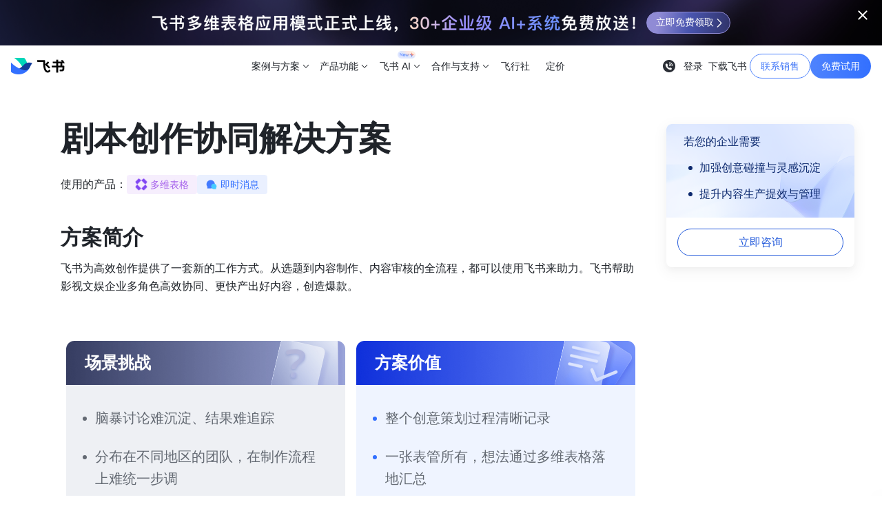

--- FILE ---
content_type: text/html; charset=utf-8
request_url: https://www.feishu.cn/industry_solutions/media/72
body_size: 49227
content:
<!DOCTYPE html>
<html lang="zh">
<head>
<meta charset="utf-8" />
<meta name="title" content="剧本创作协同解决方案">
<meta name="description" content="飞书为高效创作提供了一套新的工作方式。从选题到内容制作、内容审核的全流程，都可以使用飞书来助力。飞书帮助影视文娱企业多角色高效协同、更快产出好内容，创造爆款。">
<meta name="keywords" content="剧本创作协同解决方案">
<meta name="hera-project-version" content="5.7.9004-1.0.298">
<meta name="viewport" content="initial-scale=1.0, minimum-scale=1.0, maximum-scale=1.0, width=device-width" />
<meta name="page_cover_image" content="">
<meta name="page_cover_image_aspect_ratio" content="">
<meta name="shenma-site-verification" content="ab3ed718d2190cc7fd15015e10b89e5b_1611286967">
<meta name="baidu_union_verify" content="779317377100afb52b7db84a5face1f9">
<meta name="baidu-site-verification" content="codeva-7guaPR4XYH">
<meta name="360-site-verification" content="fd78a98c59c3af5a065a806d4de03e4c">
<meta name="sogou_site_verification" content="tOk66JAVYH">
<meta name="google-site-verification" content="5_V0KxIqoXeUvD3jqyFT-52tiZJjaZ_gSLSL90IMTN0">
<meta name="inline_image_key" content="img_v2_e254ea9e-76a4-4d92-99cf-acbaa64bafdg">
<meta name="header_icon" content="img_v2_e254ea9e-76a4-4d92-99cf-acbaa64bafdg">
<meta name="header_title" content="飞书官网">
<meta name="og:image" content="https://p1-hera.feishucdn.com/tos-cn-i-jbbdkfciu3/84a9f036fe2b44f99b899fff4beeb963~tplv-jbbdkfciu3-image:100:100.image">
<meta name="bytedance-verification-code" content="KbxgNbSjPfUTT04bjgl8">
<meta name="google-site-verification" content="WjVTiOQbiK2ticMhlio7wv1H7j_Ta4Z6fibGuADd-WA">
<title>剧本创作协同解决方案</title>
<link rel="shortcut icon" href="https://p1-hera.feishucdn.com/tos-cn-i-jbbdkfciu3/1ec7129d900e442d8501d810efdaa369~tplv-jbbdkfciu3-image:0:0.image" type="image/x-icon" />
<link rel="icon" href="https://p1-hera.feishucdn.com/tos-cn-i-jbbdkfciu3/84a9f036fe2b44f99b899fff4beeb963~tplv-jbbdkfciu3-image:0:0.image" type="image/x-icon" />
<script type="text/javascript" src="https://sf3-cn.feishucdn.com/obj/unpkg/babel/polyfill/7.12.1/dist/polyfill.min.js" crossorigin="anonymous"></script>
<script>window.__hera__ = {env: 'online',lang: 'zh',updateTime: 1681871465,createTime: 1679034422};</script>
<script>var _document$querySelect;function ownKeys(object,enumerableOnly){var keys=Object.keys(object);if(Object.getOwnPropertySymbols){var symbols=Object.getOwnPropertySymbols(object);enumerableOnly&&(symbols=symbols.filter(function(sym){return Object.getOwnPropertyDescriptor(object,sym).enumerable})),keys.push.apply(keys,symbols)}return keys}function _objectSpread(target){for(var i=1;i<arguments.length;i++){var source=null!=arguments[i]?arguments[i]:{};i%2?ownKeys(Object(source),!0).forEach(function(key){_defineProperty(target,key,source[key])}):Object.getOwnPropertyDescriptors?Object.defineProperties(target,Object.getOwnPropertyDescriptors(source)):ownKeys(Object(source)).forEach(function(key){Object.defineProperty(target,key,Object.getOwnPropertyDescriptor(source,key))})}return target}function _defineProperty(obj,key,value){if(key in obj){Object.defineProperty(obj,key,{value:value,enumerable:true,configurable:true,writable:true})}else{obj[key]=value}return obj}window.__hera__=_objectSpread(_objectSpread({},window.__hera__),{},{version:(_document$querySelect=document.querySelector("meta[name=hera-project-version]"))===null||_document$querySelect===void 0?void 0:_document$querySelect.content,dataSourceMapId:{},dataSourceMapName:{},i18nMap:{},getLang:function getLang(){return this.lang},getEnv:function getEnv(){return this.env},getCreateTime:function getCreateTime(){return this.createTime},getUpdateTime:function getUpdateTime(){return this.updateTime},getDataSourceById:function getDataSourceById(id){return this.dataSourceMapId[id]||null},getDataSourceByName:function getDataSourceByName(name){return this.dataSourceMapName[name]||null},getSlotValueById:function getSlotValueById(id){var _ref;return(_ref=window._templateValue&&window._templateValue[id])!==null&&_ref!==void 0?_ref:window._defaultTemplateValue&&window._defaultTemplateValue[id]},getI18n:function getI18n(key){return this.i18nMap[key]}});
//# sourceURL=/3889d3d71dca7832616b0d78b39e60b645211578ef8cb63c94bbe991d29ae444.js</script><script>function _typeof(obj){"@babel/helpers - typeof";return _typeof="function"==typeof Symbol&&"symbol"==typeof Symbol.iterator?function(obj){return typeof obj}:function(obj){return obj&&"function"==typeof Symbol&&obj.constructor===Symbol&&obj!==Symbol.prototype?"symbol":typeof obj},_typeof(obj)}function _loadScript(url){var isAsync=arguments.length>1&&arguments[1]!==undefined?arguments[1]:true;var callback=arguments.length>2&&arguments[2]!==undefined?arguments[2]:null;var crossOrigin=arguments.length>3&&arguments[3]!==undefined?arguments[3]:true;var script=document.createElement("script");script.onload=callback;script.onerror=function(err){return console.log(JSON.stringify(err))};script.src=url;script.async=!!isAsync;if(crossOrigin){script.crossOrigin="anonymous"}document.head.appendChild(script)}function _getCookie(name){var cookieRegex=new RegExp("(^|;)\\s*".concat(name,"\\s*=\\s*([^;]+)"));var match=document.cookie.match(cookieRegex);return match?match[2]:null}window.__Env__=function(){var ua=window.navigator.userAgent.toLowerCase();var isAndroid=ua.indexOf("android")>-1||ua.indexOf("adr")>-1;var isIOS=!!ua.match(/\(i[^;]+;( U;)? CPU.+Mac OS X/i);var isHarmony=ua.indexOf("harmony")>-1;var isHarmonyPhone=isHarmony&&(ua.indexOf("mobile")>-1||ua.indexOf("phone")>-1);var isWechat=ua.indexOf("micromessenger")>-1;var isMobile=isAndroid||isIOS||isHarmonyPhone;var isPC=!isMobile;var isMac=/macintosh|mac os x/i.test(ua)&&!isIOS;var isWindows=/windows|win32/i.test(ua);var isLinux=!isAndroid&&ua.indexOf("linux")>-1;var isDouyin=ua.indexOf("aweme")>-1;var isToutiao=ua.indexOf("newsarticle")>-1;var isHuoshan=ua.indexOf("live_stream")>-1;var isXigua=ua.indexOf("videoarticle")>-1;var isLark=ua.indexOf("lark")>-1;var isEdge=ua.indexOf("edge")>-1;var isIE=document.documentMode||+(navigator.userAgent.match(/MSIE (d+)/)&&RegExp.$1);var isByteDance=isDouyin||isToutiao||isHuoshan||isXigua;var isIpad=ua.indexOf("ipad")>-1||window.navigator.platform==="MacIntel"&&window.navigator.maxTouchPoints>1&&!window.MSStream;var isLightHouse=ua.indexOf("lighthouse")>-1;var isMiUi=ua.indexOf("miuibrowser")>-1;return{ua:ua,isAndroid:isAndroid,isIOS:isIOS,isWechat:isWechat,isMobile:isMobile,isPC:isPC,isMac:isMac,isWindows:isWindows,isLinux:isLinux,isDouyin:isDouyin,isToutiao:isToutiao,isHuoshan:isHuoshan,isXigua:isXigua,isByteDance:isByteDance,isIpad:isIpad,isLightHouse:isLightHouse,isEdge:isEdge,isIE:isIE,isLark:isLark,isMiUi:isMiUi}}();window.gtag=function(){window.dataLayer=window.dataLayer||[];window.dataLayer.push(arguments)};(function(win,exportObj){win["TeaAnalyticsObjectRangers"]=exportObj;if(!win[exportObj]){var _collect=function _collect(){_collect.q.push(arguments)};_collect.q=_collect.q||[];win[exportObj]=_collect}win[exportObj].l=+new Date})(window,"collectEvent");var globalVarsData={"abUuid":"7598417097672199111","abVersionID":"14705419,14764735,14952534","env":"online","loginStatus":false,"time":1769144343};window.__globalVars__=_typeof(globalVarsData)==="object"?globalVarsData:{};if(window.__hera__&&window.__globalVars__.abVersionID){window.__hera__.abVersionId=window.__globalVars__.abVersionID.split(",")}window.__lang__=document.documentElement.lang;(function(){var isBoe=window.location.hostname.includes("www.feishu-boe.cn");function generateRegisterUrl(){var url=arguments.length>0&&arguments[0]!==undefined?arguments[0]:"";var queries=arguments.length>1&&arguments[1]!==undefined?arguments[1]:{};var queryList=Object.keys(queries).map(function(key){return"".concat(key,"=").concat(encodeURIComponent(queries[key]))});return url.includes("?")?"".concat(url,"&").concat(queryList.join("&")):"".concat(url,"?").concat(queryList.join("&"))}function getRegisterURL(){var onlineUrl="https://www.feishu.cn/accounts/page/ug_register?app_id=11&redirect_uri=".concat(encodeURIComponent("https://www.feishu.cn/download?after_ugregister=1"),"&tenant_type=3&template_id=7262656438152708100&from=")+encodeURIComponent("官网注册旗舰版试用");var boeUrl="https://www.feishu-boe.cn/accounts/page/ug_register?app_id=11&redirect_uri=".concat(encodeURIComponent("https://www.feishu-boe.cn/download?after_ugregister=1"),"&tenant_type=3&template_id=7262652288802488339&from=")+encodeURIComponent("官网注册旗舰版试用");return isBoe?boeUrl:onlineUrl}window.__ugRegisterUrl__=getRegisterURL();window.generateRegisterUrl=generateRegisterUrl})();
//# sourceURL=/364a05d42b745861e58f546629c4cded7215c4507d01211d8569d83efea881bc.js</script>
<script async>function _typeof(obj){"@babel/helpers - typeof";return _typeof="function"==typeof Symbol&&"symbol"==typeof Symbol.iterator?function(obj){return typeof obj}:function(obj){return obj&&"function"==typeof Symbol&&obj.constructor===Symbol&&obj!==Symbol.prototype?"symbol":typeof obj},_typeof(obj)}window.__processCategoryExtData__=function(contents){return contents.map(function(item){if(!item.ext_data){return item}var extData;try{extData=JSON.parse(item.ext_data)}catch(e){return item}if(_typeof(extData)!=="object"){return item}Object.keys(extData).forEach(function(extKey){item[extKey]=extData[extKey]&&extData[extKey].value});return item})};
//# sourceURL=/ea75fc3eeeb3cba0faee07d8bb45f8373c91d9d1d972fe5fb7ce293ddae7ae12.js</script>
<script async>function _typeof(obj){"@babel/helpers - typeof";return _typeof="function"==typeof Symbol&&"symbol"==typeof Symbol.iterator?function(obj){return typeof obj}:function(obj){return obj&&"function"==typeof Symbol&&obj.constructor===Symbol&&obj!==Symbol.prototype?"symbol":typeof obj},_typeof(obj)}(function(){if(window.NodeList&&!NodeList.prototype.forEach){NodeList.prototype.forEach=function(callback,thisArg){thisArg=thisArg||window;for(var i=0;i<this.length;i++){callback.call(thisArg,this[i],i,this)}}}if(!String.prototype.includes){String.prototype.includes=function(search,start){if(typeof start!=="number"){start=0}if(start+search.length>this.length){return false}else{return this.indexOf(search,start)!==-1}}}if(!window.IntersectionObserver){_loadScript("https://sf1-scmcdn-cn.feishucdn.com/goofy/ee/sce/hera/feishuwebsite/intersection-observer-0120.js",false)}if(!window.fetch){_loadScript("https://sf3-scmcdn-cn.feishucdn.com/goofy/ee/sce/hera/fetch.umd.js",false)}if(window.__Env__.isIE){_loadScript("https://sf3-scmcdn-cn.feishucdn.com/goofy/ee/sce/hera/create-html-document-polyfill.js",false)}if(!Promise.prototype.finally){Promise.prototype.finally=function(callback){if(typeof callback!=="function"){return this.then(callback,callback)}var P=this.constructor||Promise;return this.then(function(value){return P.resolve(callback()).then(function(){return value})},function(err){return P.resolve(callback()).then(function(){throw err})})}}})();(function(){function loadSlardar(){var bid="feishu_browser";var heraVersion=window.__hera__&&window.__hera__.version||"unknown";(function(w,d,u,b,n,pc,ga,ae,po,_s,p,e,t,pp){pc="precollect";ga="getAttribute";ae="addEventListener";po="PerformanceObserver";_s=function s(m){p=[].slice.call(arguments);p.push(Date.now(),location.href);(m==pc?_s.p.a:_s.q).push(p)};_s.q=[];_s.p={a:[]};w[n]=_s;e=document.createElement("script");e.src=u+"?bid="+b+"&globalName="+n;e.crossOrigin=u.indexOf("sdk-web")>0?"anonymous":"use-credentials";d.getElementsByTagName("head")[0].appendChild(e);if(ae in w){_s.pcErr=function(e){e=e||w.event;t=e.target||e.srcElement;if(t instanceof Element||t instanceof HTMLElement){if(t[ga]("integrity")){w[n](pc,"sri",t[ga]("href")||t[ga]("src"))}else{w[n](pc,"st",{tagName:t.tagName,url:t[ga]("href")||t[ga]("src")})}}else{w[n](pc,"err",e.error||e.message)}};_s.pcRej=function(e){e=e||w.event;w[n](pc,"err",e.reason||e.detail&&e.detail.reason)};w[ae]("error",_s.pcErr,true);w[ae]("unhandledrejection",_s.pcRej,true)};if("PerformanceLongTaskTiming"in w){pp=_s.pp={entries:[]};pp.observer=new PerformanceObserver(function(l){pp.entries=pp.entries.concat(l.getEntries())});pp.observer.observe({entryTypes:["longtask","largest-contentful-paint","layout-shift"]})}})(window,document,"https://lf3-short.ibytedapm.com/slardar/fe/sdk-web/browser.cn.js",bid,"Slardar");var env="online";if(window.__globalVars__&&_typeof(window.__globalVars__)==="object"){if(window.__globalVars__.env){env=window.__globalVars__.env}}window.Slardar("context.set","websiteType","Hera");window.Slardar("context.set","viewType","first");window.Slardar("context.set","htmlFetchType","html_fetch_network");window.Slardar("context.set","devicePixelRatio",window.devicePixelRatio);window.Slardar("init",{bid:bid,env:window.__Env__.isMobile?env+"_mb":env+"_pc",release:heraVersion,plugins:{ajax:{collectBodyOnError:true},fetch:{collectBodyOnError:true},blankScreen:{rootSelector:"#app, #root .wrapper"}}});window.Slardar("start")}function doAction(){if(window.__Env__.isLightHouse){return}if(window.__hera__&&(__hera__.env==="preview"||__hera__.env==="edit")){return}var uaBlackList=["SecurityScan-PoCScan".toLowerCase(),"SecurityScan-PassiveScan".toLowerCase(),"SecurityScan-IastScan".toLowerCase()];for(var index in uaBlackList){if(window.__Env__.ua.indexOf(uaBlackList[index])>=0){return}}if(/hera/.test(location.hostname)){return}loadSlardar()}doAction()})();
//# sourceURL=/7b79fd132592c24f12f5eddd1a267663135e2454aeaa1abc30e9e7b33841df2b.js</script>
<script>window._defaultTemplateValue = {"Ms4a001kH3":"","vUz63aERAM":"","qP2crSDCQE":"https://p1-hera.feishucdn.com/tos-cn-i-jbbdkfciu3/a4a87a2759f6404685d01d0e61fa9d9e~tplv-jbbdkfciu3-image:0:0.image","y2vqRV0daM":"好慷在家 | 多维表格+服务台为服务企业搭建员工反馈平台","L2EqlDCLhy":false,"cdc9lrqAIT":"为您提供最优质的服务","9kaCqfMmJL":"导出视频消耗时间\n收集意见零散，反馈不及时\n手工汇总容易遗漏\n二次导出视频重复上面流程\n下载视频消耗时间\n提出修改意见无法逐帧定位\n安全无保障，容易提前泄漏","KN31unyW63":"导出视频消耗时间\n收集意见零散，反馈不及时\n手工汇总容易遗漏","p5wlFcpLaD":"方案价值","ifiKvMdgYP":"场景挑战","xkd3rGa2qN":"点击获取同款解决方案模板","nax2dzsggF":{"icons":{"startPlay":"<svg xmlns=\"http://www.w3.org/2000/svg\" fill=\"none\" viewBox=\"0 0 80 80\" height=\"80\" width=\"80\"><path fill=\"white\" d=\"M39.9997 76.6667C60.2501 76.6667 76.6663 60.2505 76.6663 40C76.6663 19.7496 60.2501 3.33337 39.9997 3.33337C19.7492 3.33337 3.33301 19.7496 3.33301 40C3.33301 60.2505 19.7492 76.6667 39.9997 76.6667ZM35.1952 23.2924L55.8952 37.2354C57.8567 38.5566 57.8567 41.4435 55.8952 42.7647L35.1952 56.7077C32.9811 58.1991 29.9996 56.6126 29.9996 53.9431V26.057C29.9996 23.3875 32.9811 21.801 35.1952 23.2924Z\"></path></svg>"}},"TyauJC1gkb":true,"CdjhTlPIPa":{"title":"","html":"<div class=\"heraAdit-renderContainer\"><div><div data-zone-id=\"0\" data-line-index=\"0\" data-line=\"true\"><h1 class=\"heading-h1 lineguid-IRlN2\">场景挑战</h1></div><div data-zone-id=\"0\" data-line-index=\"1\" data-line=\"true\">消费品企业由于渠道覆盖广、业务地域分散，<b>销售团队存在异地管理低效、优异执行效果不达预期</b>的问题，工人和导购分别存在<b>生产标准和服务标准</b>管理问题，消费品牌总部存在<b>员工创新意识和积极性缺失</b>的问题。</div><div data-zone-id=\"0\" data-line-index=\"2\" data-line=\"true\">消费品企业通常既要保证<b>大团队人才的质量</b>，也要保证<b>人才的价值和效能最大化</b>，如何提高<b>员工人效、提高人才管理的效率</b>，是消费企业人才管理的关键问题。</div><div data-zone-id=\"0\" data-line-index=\"3\" data-line=\"true\"><h1 class=\"heading-h1 lineguid-JK7Fp\">方案价值</h1></div><div data-zone-id=\"0\" data-line-index=\"4\" data-line=\"true\">消费企业的员工地域分散、员工职能和技能质量差异大。</div><div data-zone-id=\"0\" data-line-index=\"5\" data-line=\"true\"><b>飞书帮助消费企业</b>解决异地管理、人才标准、人才主动意识的问题，提高企业管理者及 HR 的人事管理效率，保证人才信息全面性，提高决策客观性。</div><div data-zone-id=\"0\" data-line-index=\"6\" data-line=\"true\"><h1 class=\"heading-h1 lineguid-iEfuU\">方案亮点</h1></div><div data-zone-id=\"0\" data-line-index=\"7\" data-line=\"true\"><h2 class=\"heading-h2 lineguid-UX6an\">加速人才科学招聘，抢占行业优质人才</h2></div><div data-zone-id=\"0\" data-line-index=\"8\" data-line=\"true\">使用飞书进行人才招聘，让面试在线上高效运转，实现候选人、业务方、HR 的顺畅协作。在线预约面试，提升招聘效率；团队可以根据职位预设推荐面试题目，让每名面试官都会面试、问好问题，提升面试结构化水平，确保高质量招聘，为团队发展持续提供优质人才；构建企业的人才库，汇集通过各招聘平台接收的人才信息。</div><div data-zone-id=\"0\" data-line-index=\"9\" data-line=\"true\"><div ><img src=\"https://p1-hera.feishucdn.com/tos-cn-i-jbbdkfciu3/4adfa32f1e3246299470ec98b0b7a095~tplv-jbbdkfciu3-image:0:0.image\" image=\"true\" uuid=\"bj6aaQA2\"></div></div><div data-zone-id=\"0\" data-line-index=\"10\" data-line=\"true\"><div ></div></div><div data-zone-id=\"0\" data-line-index=\"11\" data-line=\"true\"><h2 class=\"heading-h2 lineguid-2I38n\">员工人事信息全景掌握，帮助管理者高效决策</h2></div><div data-zone-id=\"0\" data-line-index=\"12\" data-line=\"true\"><div >会议中、群聊中、文档里，管理者点击头像即可了解员工从入职简历、面试评价、任职记录、历史绩效信息等全方职涯信息。让管理者在日常办公场景中可以随时随地挖掘组织人才，告别“脸熟人不熟”才能更好地排兵布阵。</div></div><div data-zone-id=\"0\" data-line-index=\"13\" data-line=\"true\"><div ><img src=\"https://p1-hera.feishucdn.com/tos-cn-i-jbbdkfciu3/b74b56b677ad48718de9a0c83b12f145~tplv-jbbdkfciu3-image:0:0.image\" image=\"true\" uuid=\"KCAShzFK\"></div></div><div data-zone-id=\"0\" data-line-index=\"14\" data-line=\"true\"><div ></div></div><div data-zone-id=\"0\" data-line-index=\"15\" data-line=\"true\"><h2 class=\"heading-h2 lineguid-MOfVU\">客观公正的绩效评价和员工激励</h2></div><div data-zone-id=\"0\" data-line-index=\"16\" data-line=\"true\"><div >飞书为管理者提供全方位信息输入，多重数据报表实现绩效校准，给优秀人才公正客观的激励。</div></div><div data-zone-id=\"0\" data-line-index=\"17\" data-line=\"true\">对于产品研发、品牌和营销策划等非标岗位，通过预设指标的方式进行考核、激励，往往会出现偏差，影响绩效激励效果。飞书帮助管理者基于员工 OKR、自评、重点工作产出、合作方的 360° 环评等全方位信息，基于充分的信息对员工做出判断，帮助管理者决策、发现人才。</div><div data-zone-id=\"0\" data-line-index=\"18\" data-line=\"true\"><div ><img src=\"https://p1-hera.feishucdn.com/tos-cn-i-jbbdkfciu3/6038d8819976428e997720fb23910352~tplv-jbbdkfciu3-image:0:0.image\" image=\"true\" uuid=\"aCcIc5Fi\"></div></div><div data-zone-id=\"0\" data-line-index=\"19\" data-line=\"true\"><div ></div></div><div data-zone-id=\"0\" data-line-index=\"20\" data-line=\"true\"><div ><img src=\"https://p1-hera.feishucdn.com/tos-cn-i-jbbdkfciu3/4d5025c2d4ce49f38d9536c1ff16a603~tplv-jbbdkfciu3-image:0:0.image\" image=\"true\" uuid=\"PvZkFCQd\"></div></div><div data-zone-id=\"0\" data-line-index=\"21\" data-line=\"true\"><div >合理的评定是对人才最好的激励。飞书绩效从多维度直观展示绩效结果分布，提供洞察；纵向、横向比较员工的绝对产出，再次审视团队成员绩效结果，也帮助管理者提升判断力。</div></div><div data-zone-id=\"0\" data-line-index=\"22\" data-line=\"true\"><div >为企业提供从 Offer 确认到入职定薪，在职调薪的全职涯薪资档案管理和一体化的算发薪管理，为企业完善薪酬管理体系，合理薪酬激励提供高效支持。</div></div><div data-zone-id=\"0\" data-line-index=\"23\" data-line=\"true\"><div ><img src=\"https://p1-hera.feishucdn.com/tos-cn-i-jbbdkfciu3/28ced55e8f8742398624f963c3c2256d~tplv-jbbdkfciu3-image:0:0.image\" image=\"true\" uuid=\"M4ksLUFD\"></div></div><div data-zone-id=\"0\" data-line-index=\"24\" data-line=\"true\"><div ></div></div><div data-zone-id=\"0\" data-line-index=\"25\" data-line=\"true\"></div><div data-zone-id=\"0\" data-line-index=\"26\" data-line=\"true\"><h1 class=\"heading-h1 lineguid-XobZf\">客户案例</h1></div><div data-zone-id=\"0\" data-line-index=\"27\" data-line=\"true\"><h3 class=\"heading-h3 lineguid-qBdqT\">安克创新用飞书，打造理想中的组织形态</h3></div><div data-zone-id=\"0\" data-line-index=\"28\" data-line=\"true\"><div ><img src=\"https://p1-hera.feishucdn.com/tos-cn-i-jbbdkfciu3/dbf8cc8178ab44b8b0c4ce3437f428de~tplv-jbbdkfciu3-image:0:0.image\" image=\"true\" uuid=\"h5I598Kj\"></div></div><div data-zone-id=\"0\" data-line-index=\"29\" data-line=\"true\">安克创新是国内营收规模最大的消费电子品牌企业之一，成立于 2011 年。并于 2020 年在创业板挂牌上市，当年营收达到了 93.53 亿元。公司每年营收 97% 以上来自北美、欧洲、东亚、中东、东南亚的 140 个国家和地区。旗下 Anker 品牌已经连续 5 年入选 BrandZ “中国全球化品牌 50 强”榜单并位居前列。截止到现在，安克创新已经收获全球过亿用户的关注和喜爱。</div><div data-zone-id=\"0\" data-line-index=\"30\" data-line=\"true\"><b>安克面临的挑战</b></div><ul start=\"1\" ><li class=\"temp-li bullet1\" data-list=\"bullet1\" >如何提升员工结构化面试能力，关注候选人底层能力和特质</li><li class=\"temp-li bullet1\" data-list=\"bullet1\" >缺乏有效的目标管理工具，组织战略落地过程中容易出现各自为战式的“布朗运动”。</li><li class=\"temp-li bullet1\" data-list=\"bullet1\" >评估结果、校准管理较依赖管理者主观判断，HR 组织绩效管理需要花费大量时间收数据、催流程、做报表。</li></ul><div data-zone-id=\"0\" data-line-index=\"34\" data-line=\"true\"><b>使用飞书后</b></div><ul start=\"1\" ><li class=\"temp-li bullet1\" data-list=\"bullet1\" >利用飞书招聘的自定义面试题库和自定义面试评价表，公司让面试官能够用更结构化的方式主持面试、填写面评结果，帮助公司找到长期靠谱的人。</li><li class=\"temp-li bullet1\" data-list=\"bullet1\" >飞书 OKR 能承载组织目标，让目标能够从 CEO 到一线员工层层对齐，确保组织目标闭环落地。</li><li class=\"temp-li bullet1\" data-list=\"bullet1\" >飞书绩效为管理者（评估人）提供了更多信息来源，让评估更客观，同时提升了 HR 团队组织绩效评估的效率。</li></ul><div data-zone-id=\"0\" data-line-index=\"38\" data-line=\"true\"><a href=\"https://okr.feishu.cn/customers/anker\" linkid=\"vyhg3UqfQI\" target=\"_blank\" rel=\"noopener noreferrer\">进一步了解安客创新的飞书最佳实践</a></div></div></div>","content":"{\"0\":{\"ops\":[{\"attributes\":{\"lmkr\":\"1\",\"heading\":\"h1\",\"lineguid\":\"IRlN2\",\"ol-id\":\"afKjJydi\"},\"insert\":\"*\"},{\"insert\":\"场景挑战\\n\"},{\"insert\":\"消费品企业由于渠道覆盖广、业务地域分散，\"},{\"attributes\":{\"bold\":\"true\"},\"insert\":\"销售团队存在异地管理低效、优异执行效果不达预期\"},{\"insert\":\"的问题，工人和导购分别存在\"},{\"attributes\":{\"bold\":\"true\"},\"insert\":\"生产标准和服务标准\"},{\"insert\":\"管理问题，消费品牌总部存在\"},{\"attributes\":{\"bold\":\"true\"},\"insert\":\"员工创新意识和积极性缺失\"},{\"insert\":\"的问题。\\n\"},{\"insert\":\"消费品企业通常既要保证\"},{\"attributes\":{\"bold\":\"true\"},\"insert\":\"大团队人才的质量\"},{\"insert\":\"，也要保证\"},{\"attributes\":{\"bold\":\"true\"},\"insert\":\"人才的价值和效能最大化\"},{\"insert\":\"，如何提高\"},{\"attributes\":{\"bold\":\"true\"},\"insert\":\"员工人效、提高人才管理的效率\"},{\"insert\":\"，是消费企业人才管理的关键问题。\\n\"},{\"attributes\":{\"lmkr\":\"1\",\"heading\":\"h1\",\"lineguid\":\"JK7Fp\",\"ol-id\":\"CSLwtCY8\"},\"insert\":\"*\"},{\"insert\":\"方案价值\\n\"},{\"insert\":\"消费企业的员工地域分散、员工职能和技能质量差异大。\\n\"},{\"attributes\":{\"bold\":\"true\"},\"insert\":\"飞书帮助消费企业\"},{\"insert\":\"解决异地管理、人才标准、人才主动意识的问题，提高企业管理者及 HR 的人事管理效率，保证人才信息全面性，提高决策客观性。\\n\"},{\"attributes\":{\"lmkr\":\"1\",\"heading\":\"h1\",\"lineguid\":\"iEfuU\",\"ol-id\":\"lRQAhPjo\"},\"insert\":\"*\"},{\"insert\":\"方案亮点\\n\"},{\"attributes\":{\"lmkr\":\"1\",\"heading\":\"h2\",\"lineguid\":\"UX6an\",\"ol-id\":\"4ML5xpbf\"},\"insert\":\"*\"},{\"insert\":\"加速人才科学招聘，抢占行业优质人才\\n\"},{\"insert\":\"使用飞书进行人才招聘，让面试在线上高效运转，实现候选人、业务方、HR 的顺畅协作。在线预约面试，提升招聘效率；团队可以根据职位预设推荐面试题目，让每名面试官都会面试、问好问题，提升面试结构化水平，确保高质量招聘，为团队发展持续提供优质人才；构建企业的人才库，汇集通过各招聘平台接收的人才信息。\\n\"},{\"insert\":\"*\",\"attributes\":{\"align\":\"center\",\"lmkr\":\"1\"}},{\"insert\":\" \",\"attributes\":{\"image\":\"true\",\"src\":\"https://p1-hera.feishucdn.com/tos-cn-i-jbbdkfciu3/4adfa32f1e3246299470ec98b0b7a095~tplv-jbbdkfciu3-image:0:0.image\",\"uuid\":\"bj6aaQA2\"}},{\"insert\":\"\\n\"},{\"attributes\":{\"align\":\"center\",\"lmkr\":\"1\"},\"insert\":\"*\"},{\"insert\":\"\\n\"},{\"attributes\":{\"lmkr\":\"1\",\"heading\":\"h2\",\"lineguid\":\"2I38n\",\"ol-id\":\"F7xueQUs\"},\"insert\":\"*\"},{\"insert\":\"员工人事信息全景掌握，帮助管理者高效决策\\n\"},{\"attributes\":{\"lmkr\":\"1\",\"align\":\"left\"},\"insert\":\"*\"},{\"insert\":\"会议中、群聊中、文档里，管理者点击头像即可了解员工从入职简历、面试评价、任职记录、历史绩效信息等全方职涯信息。让管理者在日常办公场景中可以随时随地挖掘组织人才，告别“脸熟人不熟”才能更好地排兵布阵。\\n\"},{\"insert\":\"*\",\"attributes\":{\"align\":\"center\",\"lmkr\":\"1\"}},{\"insert\":\" \",\"attributes\":{\"image\":\"true\",\"src\":\"https://p1-hera.feishucdn.com/tos-cn-i-jbbdkfciu3/b74b56b677ad48718de9a0c83b12f145~tplv-jbbdkfciu3-image:0:0.image\",\"uuid\":\"KCAShzFK\"}},{\"insert\":\"\\n\"},{\"attributes\":{\"align\":\"center\",\"lmkr\":\"1\"},\"insert\":\"*\"},{\"insert\":\"\\n\"},{\"attributes\":{\"lmkr\":\"1\",\"heading\":\"h2\",\"lineguid\":\"MOfVU\",\"ol-id\":\"Lq4zYqjV\"},\"insert\":\"*\"},{\"insert\":\"客观公正的绩效评价和员工激励\\n\"},{\"attributes\":{\"lmkr\":\"1\",\"align\":\"left\"},\"insert\":\"*\"},{\"insert\":\"飞书为管理者提供全方位信息输入，多重数据报表实现绩效校准，给优秀人才公正客观的激励。\\n\"},{\"insert\":\"对于产品研发、品牌和营销策划等非标岗位，通过预设指标的方式进行考核、激励，往往会出现偏差，影响绩效激励效果。飞书帮助管理者基于员工 OKR、自评、重点工作产出、合作方的 360° 环评等全方位信息，基于充分的信息对员工做出判断，帮助管理者决策、发现人才。\\n\"},{\"insert\":\"*\",\"attributes\":{\"align\":\"center\",\"lmkr\":\"1\"}},{\"insert\":\" \",\"attributes\":{\"image\":\"true\",\"src\":\"https://p1-hera.feishucdn.com/tos-cn-i-jbbdkfciu3/6038d8819976428e997720fb23910352~tplv-jbbdkfciu3-image:0:0.image\",\"uuid\":\"aCcIc5Fi\"}},{\"insert\":\"\\n\"},{\"attributes\":{\"align\":\"center\",\"lmkr\":\"1\"},\"insert\":\"*\"},{\"insert\":\"\\n\"},{\"insert\":\"*\",\"attributes\":{\"align\":\"center\",\"lmkr\":\"1\"}},{\"insert\":\" \",\"attributes\":{\"image\":\"true\",\"src\":\"https://p1-hera.feishucdn.com/tos-cn-i-jbbdkfciu3/4d5025c2d4ce49f38d9536c1ff16a603~tplv-jbbdkfciu3-image:0:0.image\",\"uuid\":\"PvZkFCQd\"}},{\"insert\":\"\\n\"},{\"attributes\":{\"lmkr\":\"1\",\"align\":\"left\"},\"insert\":\"*\"},{\"insert\":\"合理的评定是对人才最好的激励。飞书绩效从多维度直观展示绩效结果分布，提供洞察；纵向、横向比较员工的绝对产出，再次审视团队成员绩效结果，也帮助管理者提升判断力。\\n\"},{\"attributes\":{\"lmkr\":\"1\",\"align\":\"left\"},\"insert\":\"*\"},{\"insert\":\"为企业提供从 Offer 确认到入职定薪，在职调薪的全职涯薪资档案管理和一体化的算发薪管理，为企业完善薪酬管理体系，合理薪酬激励提供高效支持。\\n\"},{\"insert\":\"*\",\"attributes\":{\"align\":\"center\",\"lmkr\":\"1\"}},{\"insert\":\" \",\"attributes\":{\"image\":\"true\",\"src\":\"https://p1-hera.feishucdn.com/tos-cn-i-jbbdkfciu3/28ced55e8f8742398624f963c3c2256d~tplv-jbbdkfciu3-image:0:0.image\",\"uuid\":\"M4ksLUFD\"}},{\"insert\":\"\\n\"},{\"attributes\":{\"align\":\"center\",\"lmkr\":\"1\"},\"insert\":\"*\"},{\"insert\":\"\\n\"},{\"attributes\":{\"heading\":\" \",\"lmkr\":\"1\",\"ol-id\":\"O3WjZjeR\"},\"insert\":\"*\"},{\"insert\":\"\\n\"},{\"attributes\":{\"lmkr\":\"1\",\"heading\":\"h1\",\"lineguid\":\"XobZf\",\"ol-id\":\"O3WjZjeR\"},\"insert\":\"*\"},{\"insert\":\"客户案例\\n\"},{\"attributes\":{\"lmkr\":\"1\",\"heading\":\"h3\",\"lineguid\":\"qBdqT\"},\"insert\":\"*\"},{\"insert\":\"安克创新用飞书，打造理想中的组织形态\\n\"},{\"insert\":\"*\",\"attributes\":{\"align\":\"center\",\"lmkr\":\"1\"}},{\"insert\":\" \",\"attributes\":{\"image\":\"true\",\"src\":\"https://p1-hera.feishucdn.com/tos-cn-i-jbbdkfciu3/dbf8cc8178ab44b8b0c4ce3437f428de~tplv-jbbdkfciu3-image:0:0.image\",\"uuid\":\"h5I598Kj\"}},{\"insert\":\"\\n\"},{\"insert\":\"安克创新是国内营收规模最大的消费电子品牌企业之一，成立于 2011 年。并于 2020 年在创业板挂牌上市，当年营收达到了 93.53 亿元。公司每年营收 97% 以上来自北美、欧洲、东亚、中东、东南亚的 140 个国家和地区。旗下 Anker 品牌已经连续 5 年入选 BrandZ “中国全球化品牌 50 强”榜单并位居前列。截止到现在，安克创新已经收获全球过亿用户的关注和喜爱。\\n\"},{\"attributes\":{\"bold\":\"true\"},\"insert\":\"安克面临的挑战\"},{\"insert\":\"\\n\"},{\"attributes\":{\"lmkr\":\"1\",\"list\":\"bullet1\",\"start\":\"1\",\"origin-start\":\"1\"},\"insert\":\"*\"},{\"insert\":\"如何提升员工结构化面试能力，关注候选人底层能力和特质\\n\"},{\"attributes\":{\"lmkr\":\"1\",\"list\":\"bullet1\",\"start\":\"1\",\"origin-start\":\"1\"},\"insert\":\"*\"},{\"insert\":\"缺乏有效的目标管理工具，组织战略落地过程中容易出现各自为战式的“布朗运动”。\\n\"},{\"attributes\":{\"lmkr\":\"1\",\"list\":\"bullet1\",\"start\":\"1\",\"origin-start\":\"1\"},\"insert\":\"*\"},{\"insert\":\"评估结果、校准管理较依赖管理者主观判断，HR 组织绩效管理需要花费大量时间收数据、催流程、做报表。\\n\"},{\"attributes\":{\"bold\":\"true\"},\"insert\":\"使用飞书后\"},{\"insert\":\"\\n\"},{\"attributes\":{\"lmkr\":\"1\",\"list\":\"bullet1\",\"start\":\"1\",\"origin-start\":\"1\"},\"insert\":\"*\"},{\"insert\":\"利用飞书招聘的自定义面试题库和自定义面试评价表，公司让面试官能够用更结构化的方式主持面试、填写面评结果，帮助公司找到长期靠谱的人。\\n\"},{\"attributes\":{\"lmkr\":\"1\",\"list\":\"bullet1\",\"start\":\"1\",\"origin-start\":\"1\"},\"insert\":\"*\"},{\"insert\":\"飞书 OKR 能承载组织目标，让目标能够从 CEO 到一线员工层层对齐，确保组织目标闭环落地。\\n\"},{\"attributes\":{\"lmkr\":\"1\",\"list\":\"bullet1\",\"start\":\"1\",\"origin-start\":\"1\"},\"insert\":\"*\"},{\"insert\":\"飞书绩效为管理者（评估人）提供了更多信息来源，让评估更客观，同时提升了 HR 团队组织绩效评估的效率。\\n\"},{\"attributes\":{\"hyperlink\":\"{\\\"href\\\":\\\"https://okr.feishu.cn/customers/anker\\\",\\\"linkId\\\":\\\"vyhg3UqfQI\\\"}\"},\"insert\":\"进一步了解安客创新的飞书最佳实践\"},{\"insert\":\"\\n\"}],\"zoneId\":\"0\",\"zoneType\":\"Z\"},\"xr1f3n1hwup1e46u3qjklp7sawdftswlar6xc1c2eprh95u430631bjz9ldm69yt4r6cys\":{\"ops\":[{\"insert\":\"\\n\"}],\"zoneId\":\"xr1f3n1hwup1e46u3qjklp7sawdftswlar6xc1c2eprh95u430631bjz9ldm69yt4r6cys\",\"zoneType\":\"Z\"},\"xr1f3n1hwup1e46u3qjklp7sawdftswlar6xc1b2qsv39f3hkyfv114u6ayt38voa3n2h1\":{\"ops\":[{\"insert\":\"\\n\"}],\"zoneId\":\"xr1f3n1hwup1e46u3qjklp7sawdftswlar6xc1b2qsv39f3hkyfv114u6ayt38voa3n2h1\",\"zoneType\":\"Z\"},\"xr1f3n1hwup1e46u3qjklp7sawdftswlar6xc14iasp0wu66q9tywgue934b4hgt22mwnr\":{\"ops\":[{\"insert\":\"\\n\"}],\"zoneId\":\"xr1f3n1hwup1e46u3qjklp7sawdftswlar6xc14iasp0wu66q9tywgue934b4hgt22mwnr\",\"zoneType\":\"Z\"},\"xr1p73zm51nid0jg66tjdc3fyn894k41v6zxc1c2eprh95u430631bjz9ldm69yt4r6cys\":{\"ops\":[{\"insert\":\"\\n\"}],\"zoneId\":\"xr1p73zm51nid0jg66tjdc3fyn894k41v6zxc1c2eprh95u430631bjz9ldm69yt4r6cys\",\"zoneType\":\"Z\"},\"xr1p73zm51nid0jg66tjdc3fyn894k41v6zxc1b2qsv39f3hkyfv114u6ayt38voa3n2h1\":{\"ops\":[{\"insert\":\"\\n\"}],\"zoneId\":\"xr1p73zm51nid0jg66tjdc3fyn894k41v6zxc1b2qsv39f3hkyfv114u6ayt38voa3n2h1\",\"zoneType\":\"Z\"},\"xr1p73zm51nid0jg66tjdc3fyn894k41v6zxc14iasp0wu66q9tywgue934b4hgt22mwnr\":{\"ops\":[{\"insert\":\"\\n\"}],\"zoneId\":\"xr1p73zm51nid0jg66tjdc3fyn894k41v6zxc14iasp0wu66q9tywgue934b4hgt22mwnr\",\"zoneType\":\"Z\"},\"xr18egf5wpougrap7ya4jjmho74jbq6mla4xc1c2eprh95u430631bjz9ldm69yt4r6cys\":{\"ops\":[{\"insert\":\"\\n\"}],\"zoneId\":\"xr18egf5wpougrap7ya4jjmho74jbq6mla4xc1c2eprh95u430631bjz9ldm69yt4r6cys\",\"zoneType\":\"Z\"},\"xr18egf5wpougrap7ya4jjmho74jbq6mla4xc1b2qsv39f3hkyfv114u6ayt38voa3n2h1\":{\"ops\":[{\"insert\":\"\\n\"}],\"zoneId\":\"xr18egf5wpougrap7ya4jjmho74jbq6mla4xc1b2qsv39f3hkyfv114u6ayt38voa3n2h1\",\"zoneType\":\"Z\"},\"xr12m0bbdoibb9jolhmtl56jugpgs4gug4txc1c2eprh95u430631bjz9ldm69yt4r6cys\":{\"ops\":[{\"insert\":\"\\n\"}],\"zoneId\":\"xr12m0bbdoibb9jolhmtl56jugpgs4gug4txc1c2eprh95u430631bjz9ldm69yt4r6cys\",\"zoneType\":\"Z\"},\"xr12m0bbdoibb9jolhmtl56jugpgs4gug4txc1b2qsv39f3hkyfv114u6ayt38voa3n2h1\":{\"ops\":[{\"insert\":\"\\n\"}],\"zoneId\":\"xr12m0bbdoibb9jolhmtl56jugpgs4gug4txc1b2qsv39f3hkyfv114u6ayt38voa3n2h1\",\"zoneType\":\"Z\"},\"xr1n8ila101p2vfd14dytq59u201h6bhbpwxc1c2eprh95u430631bjz9ldm69yt4r6cys\":{\"ops\":[{\"insert\":\"\\n\"}],\"zoneId\":\"xr1n8ila101p2vfd14dytq59u201h6bhbpwxc1c2eprh95u430631bjz9ldm69yt4r6cys\",\"zoneType\":\"Z\"},\"xr1n8ila101p2vfd14dytq59u201h6bhbpwxc1b2qsv39f3hkyfv114u6ayt38voa3n2h1\":{\"ops\":[{\"insert\":\"\\n\"}],\"zoneId\":\"xr1n8ila101p2vfd14dytq59u201h6bhbpwxc1b2qsv39f3hkyfv114u6ayt38voa3n2h1\",\"zoneType\":\"Z\"},\"xr1rc5vzi5pu49sirc54lp10cdjfwdkd4sdxc1c2eprh95u430631bjz9ldm69yt4r6cys\":{\"ops\":[{\"insert\":\"\\n\"}],\"zoneId\":\"xr1rc5vzi5pu49sirc54lp10cdjfwdkd4sdxc1c2eprh95u430631bjz9ldm69yt4r6cys\",\"zoneType\":\"Z\"},\"xr1rc5vzi5pu49sirc54lp10cdjfwdkd4sdxc1b2qsv39f3hkyfv114u6ayt38voa3n2h1\":{\"ops\":[{\"insert\":\"\\n\"}],\"zoneId\":\"xr1rc5vzi5pu49sirc54lp10cdjfwdkd4sdxc1b2qsv39f3hkyfv114u6ayt38voa3n2h1\",\"zoneType\":\"Z\"},\"xr11il85a5wrypf930e6cfijgfokryc624lxc1c2eprh95u430631bjz9ldm69yt4r6cys\":{\"ops\":[{\"insert\":\"\\n\"}],\"zoneId\":\"xr11il85a5wrypf930e6cfijgfokryc624lxc1c2eprh95u430631bjz9ldm69yt4r6cys\",\"zoneType\":\"Z\"},\"xr11il85a5wrypf930e6cfijgfokryc624lxc1b2qsv39f3hkyfv114u6ayt38voa3n2h1\":{\"ops\":[{\"insert\":\"\\n\"}],\"zoneId\":\"xr11il85a5wrypf930e6cfijgfokryc624lxc1b2qsv39f3hkyfv114u6ayt38voa3n2h1\",\"zoneType\":\"Z\"},\"xr19ghotn2hodnnc430ako0uqbplr92clnbxc1c2eprh95u430631bjz9ldm69yt4r6cys\":{\"ops\":[{\"insert\":\"\\n\"}],\"zoneId\":\"xr19ghotn2hodnnc430ako0uqbplr92clnbxc1c2eprh95u430631bjz9ldm69yt4r6cys\",\"zoneType\":\"Z\"},\"xr19ghotn2hodnnc430ako0uqbplr92clnbxc1b2qsv39f3hkyfv114u6ayt38voa3n2h1\":{\"ops\":[{\"insert\":\"\\n\"}],\"zoneId\":\"xr19ghotn2hodnnc430ako0uqbplr92clnbxc1b2qsv39f3hkyfv114u6ayt38voa3n2h1\",\"zoneType\":\"Z\"},\"xr1tjfws260u0jnz0ni27sg8gy0me3geibbxc1c2eprh95u430631bjz9ldm69yt4r6cys\":{\"ops\":[{\"insert\":\"\\n\"}],\"zoneId\":\"xr1tjfws260u0jnz0ni27sg8gy0me3geibbxc1c2eprh95u430631bjz9ldm69yt4r6cys\",\"zoneType\":\"Z\"},\"xr1tjfws260u0jnz0ni27sg8gy0me3geibbxc1b2qsv39f3hkyfv114u6ayt38voa3n2h1\":{\"ops\":[{\"insert\":\"\\n\"}],\"zoneId\":\"xr1tjfws260u0jnz0ni27sg8gy0me3geibbxc1b2qsv39f3hkyfv114u6ayt38voa3n2h1\",\"zoneType\":\"Z\"},\"xr1oshs1stl75ki6peo3eq06ui1zqn3hc5cxc1c2eprh95u430631bjz9ldm69yt4r6cys\":{\"ops\":[{\"insert\":\"\\n\"}],\"zoneId\":\"xr1oshs1stl75ki6peo3eq06ui1zqn3hc5cxc1c2eprh95u430631bjz9ldm69yt4r6cys\",\"zoneType\":\"Z\"},\"xr1abrr0sglokklu5founocudjgan1njm7lxc1c2eprh95u430631bjz9ldm69yt4r6cys\":{\"ops\":[{\"insert\":\"\\n\"}],\"zoneId\":\"xr1abrr0sglokklu5founocudjgan1njm7lxc1c2eprh95u430631bjz9ldm69yt4r6cys\",\"zoneType\":\"Z\"},\"xr1abrr0sglokklu5founocudjgan1njm7lxc1b2qsv39f3hkyfv114u6ayt38voa3n2h1\":{\"ops\":[{\"insert\":\"\\n\"}],\"zoneId\":\"xr1abrr0sglokklu5founocudjgan1njm7lxc1b2qsv39f3hkyfv114u6ayt38voa3n2h1\",\"zoneType\":\"Z\"},\"xr1yavbpiowpojp75c52w6h757m3pbweltgxc1c2eprh95u430631bjz9ldm69yt4r6cys\":{\"ops\":[{\"insert\":\"\\n\"}],\"zoneId\":\"xr1yavbpiowpojp75c52w6h757m3pbweltgxc1c2eprh95u430631bjz9ldm69yt4r6cys\",\"zoneType\":\"Z\"},\"xr1yavbpiowpojp75c52w6h757m3pbweltgxc1b2qsv39f3hkyfv114u6ayt38voa3n2h1\":{\"ops\":[{\"insert\":\"\\n\"}],\"zoneId\":\"xr1yavbpiowpojp75c52w6h757m3pbweltgxc1b2qsv39f3hkyfv114u6ayt38voa3n2h1\",\"zoneType\":\"Z\"},\"xr12c1vry480ckjs77ocvsguojjtzvf0bipxc1c2eprh95u430631bjz9ldm69yt4r6cys\":{\"ops\":[{\"insert\":\"\\n\"}],\"zoneId\":\"xr12c1vry480ckjs77ocvsguojjtzvf0bipxc1c2eprh95u430631bjz9ldm69yt4r6cys\",\"zoneType\":\"Z\"},\"xr12c1vry480ckjs77ocvsguojjtzvf0bipxc1b2qsv39f3hkyfv114u6ayt38voa3n2h1\":{\"ops\":[{\"insert\":\"\\n\"}],\"zoneId\":\"xr12c1vry480ckjs77ocvsguojjtzvf0bipxc1b2qsv39f3hkyfv114u6ayt38voa3n2h1\",\"zoneType\":\"Z\"},\"xr1sto7z9dbgduhmldf7s3ft9a1as9s20a6xc1c2eprh95u430631bjz9ldm69yt4r6cys\":{\"ops\":[{\"insert\":\"\\n\"}],\"zoneId\":\"xr1sto7z9dbgduhmldf7s3ft9a1as9s20a6xc1c2eprh95u430631bjz9ldm69yt4r6cys\",\"zoneType\":\"Z\"},\"xr1sto7z9dbgduhmldf7s3ft9a1as9s20a6xc1b2qsv39f3hkyfv114u6ayt38voa3n2h1\":{\"ops\":[{\"insert\":\"\\n\"}],\"zoneId\":\"xr1sto7z9dbgduhmldf7s3ft9a1as9s20a6xc1b2qsv39f3hkyfv114u6ayt38voa3n2h1\",\"zoneType\":\"Z\"},\"rsa01ctq5ngetrysbtnuqfq52ziff6v8dt\":{\"ops\":[],\"zoneId\":\"rsa01ctq5ngetrysbtnuqfq52ziff6v8dt\",\"zoneType\":\"R\"},\"csbbfeiqrywmvu9mr4eksqipv98gmbjwse\":{\"ops\":[],\"zoneId\":\"csbbfeiqrywmvu9mr4eksqipv98gmbjwse\",\"zoneType\":\"C\"},\"xr1f3n1hwup1e46u3qjklp7sawdftswlar6xc1b3jcnrizdpv2vebkw7dkcu2kt7pvtq7z\":{\"ops\":[{\"insert\":\"\\n\"}],\"zoneId\":\"xr1f3n1hwup1e46u3qjklp7sawdftswlar6xc1b3jcnrizdpv2vebkw7dkcu2kt7pvtq7z\",\"zoneType\":\"Z\"},\"xr1p73zm51nid0jg66tjdc3fyn894k41v6zxc1b3jcnrizdpv2vebkw7dkcu2kt7pvtq7z\":{\"ops\":[{\"insert\":\"\\n\"}],\"zoneId\":\"xr1p73zm51nid0jg66tjdc3fyn894k41v6zxc1b3jcnrizdpv2vebkw7dkcu2kt7pvtq7z\",\"zoneType\":\"Z\"},\"xr18egf5wpougrap7ya4jjmho74jbq6mla4xc14iasp0wu66q9tywgue934b4hgt22mwnr\":{\"ops\":[{\"insert\":\"\\n\"}],\"zoneId\":\"xr18egf5wpougrap7ya4jjmho74jbq6mla4xc14iasp0wu66q9tywgue934b4hgt22mwnr\",\"zoneType\":\"Z\"},\"xr18egf5wpougrap7ya4jjmho74jbq6mla4xc1b3jcnrizdpv2vebkw7dkcu2kt7pvtq7z\":{\"ops\":[{\"insert\":\"\\n\"}],\"zoneId\":\"xr18egf5wpougrap7ya4jjmho74jbq6mla4xc1b3jcnrizdpv2vebkw7dkcu2kt7pvtq7z\",\"zoneType\":\"Z\"},\"xr12m0bbdoibb9jolhmtl56jugpgs4gug4txc14iasp0wu66q9tywgue934b4hgt22mwnr\":{\"ops\":[{\"insert\":\"\\n\"}],\"zoneId\":\"xr12m0bbdoibb9jolhmtl56jugpgs4gug4txc14iasp0wu66q9tywgue934b4hgt22mwnr\",\"zoneType\":\"Z\"},\"xr12m0bbdoibb9jolhmtl56jugpgs4gug4txc1b3jcnrizdpv2vebkw7dkcu2kt7pvtq7z\":{\"ops\":[{\"insert\":\"\\n\"}],\"zoneId\":\"xr12m0bbdoibb9jolhmtl56jugpgs4gug4txc1b3jcnrizdpv2vebkw7dkcu2kt7pvtq7z\",\"zoneType\":\"Z\"},\"xr1n8ila101p2vfd14dytq59u201h6bhbpwxc14iasp0wu66q9tywgue934b4hgt22mwnr\":{\"ops\":[{\"insert\":\"\\n\"}],\"zoneId\":\"xr1n8ila101p2vfd14dytq59u201h6bhbpwxc14iasp0wu66q9tywgue934b4hgt22mwnr\",\"zoneType\":\"Z\"},\"xr1n8ila101p2vfd14dytq59u201h6bhbpwxc1b3jcnrizdpv2vebkw7dkcu2kt7pvtq7z\":{\"ops\":[{\"insert\":\"\\n\"}],\"zoneId\":\"xr1n8ila101p2vfd14dytq59u201h6bhbpwxc1b3jcnrizdpv2vebkw7dkcu2kt7pvtq7z\",\"zoneType\":\"Z\"},\"xr1rc5vzi5pu49sirc54lp10cdjfwdkd4sdxc14iasp0wu66q9tywgue934b4hgt22mwnr\":{\"ops\":[{\"insert\":\"\\n\"}],\"zoneId\":\"xr1rc5vzi5pu49sirc54lp10cdjfwdkd4sdxc14iasp0wu66q9tywgue934b4hgt22mwnr\",\"zoneType\":\"Z\"},\"xr1rc5vzi5pu49sirc54lp10cdjfwdkd4sdxc1b3jcnrizdpv2vebkw7dkcu2kt7pvtq7z\":{\"ops\":[{\"insert\":\"\\n\"}],\"zoneId\":\"xr1rc5vzi5pu49sirc54lp10cdjfwdkd4sdxc1b3jcnrizdpv2vebkw7dkcu2kt7pvtq7z\",\"zoneType\":\"Z\"},\"xr11il85a5wrypf930e6cfijgfokryc624lxc14iasp0wu66q9tywgue934b4hgt22mwnr\":{\"ops\":[{\"insert\":\"\\n\"}],\"zoneId\":\"xr11il85a5wrypf930e6cfijgfokryc624lxc14iasp0wu66q9tywgue934b4hgt22mwnr\",\"zoneType\":\"Z\"},\"xr11il85a5wrypf930e6cfijgfokryc624lxc1b3jcnrizdpv2vebkw7dkcu2kt7pvtq7z\":{\"ops\":[{\"insert\":\"\\n\"}],\"zoneId\":\"xr11il85a5wrypf930e6cfijgfokryc624lxc1b3jcnrizdpv2vebkw7dkcu2kt7pvtq7z\",\"zoneType\":\"Z\"},\"xr19ghotn2hodnnc430ako0uqbplr92clnbxc14iasp0wu66q9tywgue934b4hgt22mwnr\":{\"ops\":[{\"insert\":\"\\n\"}],\"zoneId\":\"xr19ghotn2hodnnc430ako0uqbplr92clnbxc14iasp0wu66q9tywgue934b4hgt22mwnr\",\"zoneType\":\"Z\"},\"xr19ghotn2hodnnc430ako0uqbplr92clnbxc1b3jcnrizdpv2vebkw7dkcu2kt7pvtq7z\":{\"ops\":[{\"insert\":\"\\n\"}],\"zoneId\":\"xr19ghotn2hodnnc430ako0uqbplr92clnbxc1b3jcnrizdpv2vebkw7dkcu2kt7pvtq7z\",\"zoneType\":\"Z\"},\"xr1tjfws260u0jnz0ni27sg8gy0me3geibbxc14iasp0wu66q9tywgue934b4hgt22mwnr\":{\"ops\":[{\"insert\":\"\\n\"}],\"zoneId\":\"xr1tjfws260u0jnz0ni27sg8gy0me3geibbxc14iasp0wu66q9tywgue934b4hgt22mwnr\",\"zoneType\":\"Z\"},\"xr1tjfws260u0jnz0ni27sg8gy0me3geibbxc1b3jcnrizdpv2vebkw7dkcu2kt7pvtq7z\":{\"ops\":[{\"insert\":\"\\n\"}],\"zoneId\":\"xr1tjfws260u0jnz0ni27sg8gy0me3geibbxc1b3jcnrizdpv2vebkw7dkcu2kt7pvtq7z\",\"zoneType\":\"Z\"},\"xr1oshs1stl75ki6peo3eq06ui1zqn3hc5cxc1b2qsv39f3hkyfv114u6ayt38voa3n2h1\":{\"ops\":[{\"insert\":\"\\n\"}],\"zoneId\":\"xr1oshs1stl75ki6peo3eq06ui1zqn3hc5cxc1b2qsv39f3hkyfv114u6ayt38voa3n2h1\",\"zoneType\":\"Z\"},\"xr1oshs1stl75ki6peo3eq06ui1zqn3hc5cxc14iasp0wu66q9tywgue934b4hgt22mwnr\":{\"ops\":[{\"insert\":\"\\n\"}],\"zoneId\":\"xr1oshs1stl75ki6peo3eq06ui1zqn3hc5cxc14iasp0wu66q9tywgue934b4hgt22mwnr\",\"zoneType\":\"Z\"},\"xr1oshs1stl75ki6peo3eq06ui1zqn3hc5cxc1b3jcnrizdpv2vebkw7dkcu2kt7pvtq7z\":{\"ops\":[{\"insert\":\"\\n\"}],\"zoneId\":\"xr1oshs1stl75ki6peo3eq06ui1zqn3hc5cxc1b3jcnrizdpv2vebkw7dkcu2kt7pvtq7z\",\"zoneType\":\"Z\"},\"xr1abrr0sglokklu5founocudjgan1njm7lxc14iasp0wu66q9tywgue934b4hgt22mwnr\":{\"ops\":[{\"insert\":\"\\n\"}],\"zoneId\":\"xr1abrr0sglokklu5founocudjgan1njm7lxc14iasp0wu66q9tywgue934b4hgt22mwnr\",\"zoneType\":\"Z\"},\"xr1abrr0sglokklu5founocudjgan1njm7lxc1b3jcnrizdpv2vebkw7dkcu2kt7pvtq7z\":{\"ops\":[{\"insert\":\"\\n\"}],\"zoneId\":\"xr1abrr0sglokklu5founocudjgan1njm7lxc1b3jcnrizdpv2vebkw7dkcu2kt7pvtq7z\",\"zoneType\":\"Z\"},\"xr1yavbpiowpojp75c52w6h757m3pbweltgxc14iasp0wu66q9tywgue934b4hgt22mwnr\":{\"ops\":[{\"insert\":\"\\n\"}],\"zoneId\":\"xr1yavbpiowpojp75c52w6h757m3pbweltgxc14iasp0wu66q9tywgue934b4hgt22mwnr\",\"zoneType\":\"Z\"},\"xr1yavbpiowpojp75c52w6h757m3pbweltgxc1b3jcnrizdpv2vebkw7dkcu2kt7pvtq7z\":{\"ops\":[{\"insert\":\"\\n\"}],\"zoneId\":\"xr1yavbpiowpojp75c52w6h757m3pbweltgxc1b3jcnrizdpv2vebkw7dkcu2kt7pvtq7z\",\"zoneType\":\"Z\"},\"xr12c1vry480ckjs77ocvsguojjtzvf0bipxc14iasp0wu66q9tywgue934b4hgt22mwnr\":{\"ops\":[{\"insert\":\"\\n\"}],\"zoneId\":\"xr12c1vry480ckjs77ocvsguojjtzvf0bipxc14iasp0wu66q9tywgue934b4hgt22mwnr\",\"zoneType\":\"Z\"},\"xr12c1vry480ckjs77ocvsguojjtzvf0bipxc1b3jcnrizdpv2vebkw7dkcu2kt7pvtq7z\":{\"ops\":[{\"insert\":\"\\n\"}],\"zoneId\":\"xr12c1vry480ckjs77ocvsguojjtzvf0bipxc1b3jcnrizdpv2vebkw7dkcu2kt7pvtq7z\",\"zoneType\":\"Z\"},\"xr1sto7z9dbgduhmldf7s3ft9a1as9s20a6xc14iasp0wu66q9tywgue934b4hgt22mwnr\":{\"ops\":[{\"insert\":\"\\n\"}],\"zoneId\":\"xr1sto7z9dbgduhmldf7s3ft9a1as9s20a6xc14iasp0wu66q9tywgue934b4hgt22mwnr\",\"zoneType\":\"Z\"},\"xr1sto7z9dbgduhmldf7s3ft9a1as9s20a6xc1b3jcnrizdpv2vebkw7dkcu2kt7pvtq7z\":{\"ops\":[{\"insert\":\"\\n\"}],\"zoneId\":\"xr1sto7z9dbgduhmldf7s3ft9a1as9s20a6xc1b3jcnrizdpv2vebkw7dkcu2kt7pvtq7z\",\"zoneType\":\"Z\"},\"xr10c5f016cqmngjnlthm1w26mchp9sr1j3xc1c2eprh95u430631bjz9ldm69yt4r6cys\":{\"ops\":[{\"insert\":\"\\n\"}],\"zoneId\":\"xr10c5f016cqmngjnlthm1w26mchp9sr1j3xc1c2eprh95u430631bjz9ldm69yt4r6cys\",\"zoneType\":\"Z\"},\"xr10c5f016cqmngjnlthm1w26mchp9sr1j3xc1b2qsv39f3hkyfv114u6ayt38voa3n2h1\":{\"ops\":[{\"insert\":\"\\n\"}],\"zoneId\":\"xr10c5f016cqmngjnlthm1w26mchp9sr1j3xc1b2qsv39f3hkyfv114u6ayt38voa3n2h1\",\"zoneType\":\"Z\"},\"xr10c5f016cqmngjnlthm1w26mchp9sr1j3xc14iasp0wu66q9tywgue934b4hgt22mwnr\":{\"ops\":[{\"insert\":\"\\n\"}],\"zoneId\":\"xr10c5f016cqmngjnlthm1w26mchp9sr1j3xc14iasp0wu66q9tywgue934b4hgt22mwnr\",\"zoneType\":\"Z\"},\"xr10c5f016cqmngjnlthm1w26mchp9sr1j3xc1b3jcnrizdpv2vebkw7dkcu2kt7pvtq7z\":{\"ops\":[{\"insert\":\"\\n\"}],\"zoneId\":\"xr10c5f016cqmngjnlthm1w26mchp9sr1j3xc1b3jcnrizdpv2vebkw7dkcu2kt7pvtq7z\",\"zoneType\":\"Z\"},\"xr122z58f9ntpa1lm0wg3w5d3k13fs7dd1rxc1dfjjjbsaa91rhkzv0agyltrp1y5f1s61\":{\"ops\":[{\"insert\":\"\\n\"}],\"zoneId\":\"xr122z58f9ntpa1lm0wg3w5d3k13fs7dd1rxc1dfjjjbsaa91rhkzv0agyltrp1y5f1s61\",\"zoneType\":\"Z\"},\"xr122z58f9ntpa1lm0wg3w5d3k13fs7dd1rxc14ssqagkh1sg9dqs5in2ihnuar3h97leh\":{\"ops\":[{\"insert\":\"\\n\"}],\"zoneId\":\"xr122z58f9ntpa1lm0wg3w5d3k13fs7dd1rxc14ssqagkh1sg9dqs5in2ihnuar3h97leh\",\"zoneType\":\"Z\"},\"xr1fo2s7sowl8481qcjz11mwmj1vrtzmct8xc1l96lliocglyrq8kkdm41q9807mn9rmrr\":{\"ops\":[{\"insert\":\"\\n\"}],\"zoneId\":\"xr1fo2s7sowl8481qcjz11mwmj1vrtzmct8xc1l96lliocglyrq8kkdm41q9807mn9rmrr\",\"zoneType\":\"Z\"},\"xr1fo2s7sowl8481qcjz11mwmj1vrtzmct8xc1dfjjjbsaa91rhkzv0agyltrp1y5f1s61\":{\"ops\":[{\"insert\":\"\\n\"}],\"zoneId\":\"xr1fo2s7sowl8481qcjz11mwmj1vrtzmct8xc1dfjjjbsaa91rhkzv0agyltrp1y5f1s61\",\"zoneType\":\"Z\"},\"xr1fo2s7sowl8481qcjz11mwmj1vrtzmct8xc14ssqagkh1sg9dqs5in2ihnuar3h97leh\":{\"ops\":[{\"insert\":\"\\n\"}],\"zoneId\":\"xr1fo2s7sowl8481qcjz11mwmj1vrtzmct8xc14ssqagkh1sg9dqs5in2ihnuar3h97leh\",\"zoneType\":\"Z\"},\"xr1tgj0pmm5yzevztz1ewz5ry0wbf3rsynaxc1dfjjjbsaa91rhkzv0agyltrp1y5f1s61\":{\"ops\":[{\"insert\":\"\\n\"}],\"zoneId\":\"xr1tgj0pmm5yzevztz1ewz5ry0wbf3rsynaxc1dfjjjbsaa91rhkzv0agyltrp1y5f1s61\",\"zoneType\":\"Z\"},\"xr1tgj0pmm5yzevztz1ewz5ry0wbf3rsynaxc14ssqagkh1sg9dqs5in2ihnuar3h97leh\":{\"ops\":[{\"insert\":\"\\n\"}],\"zoneId\":\"xr1tgj0pmm5yzevztz1ewz5ry0wbf3rsynaxc14ssqagkh1sg9dqs5in2ihnuar3h97leh\",\"zoneType\":\"Z\"},\"xr17vo4l9w90susqf293l6n14vf9q3vnzhhxc1dfjjjbsaa91rhkzv0agyltrp1y5f1s61\":{\"ops\":[{\"insert\":\"\\n\"}],\"zoneId\":\"xr17vo4l9w90susqf293l6n14vf9q3vnzhhxc1dfjjjbsaa91rhkzv0agyltrp1y5f1s61\",\"zoneType\":\"Z\"},\"xr17vo4l9w90susqf293l6n14vf9q3vnzhhxc14ssqagkh1sg9dqs5in2ihnuar3h97leh\":{\"ops\":[{\"insert\":\"\\n\"}],\"zoneId\":\"xr17vo4l9w90susqf293l6n14vf9q3vnzhhxc14ssqagkh1sg9dqs5in2ihnuar3h97leh\",\"zoneType\":\"Z\"},\"xr1q8pe494w5746ibvsrki4vuccgryhf8t0xc1l96lliocglyrq8kkdm41q9807mn9rmrr\":{\"ops\":[{\"insert\":\"\\n\"}],\"zoneId\":\"xr1q8pe494w5746ibvsrki4vuccgryhf8t0xc1l96lliocglyrq8kkdm41q9807mn9rmrr\",\"zoneType\":\"Z\"},\"xr1q8pe494w5746ibvsrki4vuccgryhf8t0xc1dfjjjbsaa91rhkzv0agyltrp1y5f1s61\":{\"ops\":[{\"insert\":\"\\n\"}],\"zoneId\":\"xr1q8pe494w5746ibvsrki4vuccgryhf8t0xc1dfjjjbsaa91rhkzv0agyltrp1y5f1s61\",\"zoneType\":\"Z\"},\"xr1q8pe494w5746ibvsrki4vuccgryhf8t0xc14ssqagkh1sg9dqs5in2ihnuar3h97leh\":{\"ops\":[{\"insert\":\"\\n\"}],\"zoneId\":\"xr1q8pe494w5746ibvsrki4vuccgryhf8t0xc14ssqagkh1sg9dqs5in2ihnuar3h97leh\",\"zoneType\":\"Z\"},\"xr1kus3d407klkgs1uu7ad9bneoumb3p4w4xc1dfjjjbsaa91rhkzv0agyltrp1y5f1s61\":{\"ops\":[{\"insert\":\"\\n\"}],\"zoneId\":\"xr1kus3d407klkgs1uu7ad9bneoumb3p4w4xc1dfjjjbsaa91rhkzv0agyltrp1y5f1s61\",\"zoneType\":\"Z\"},\"xr1kus3d407klkgs1uu7ad9bneoumb3p4w4xc14ssqagkh1sg9dqs5in2ihnuar3h97leh\":{\"ops\":[{\"insert\":\"\\n\"}],\"zoneId\":\"xr1kus3d407klkgs1uu7ad9bneoumb3p4w4xc14ssqagkh1sg9dqs5in2ihnuar3h97leh\",\"zoneType\":\"Z\"},\"xr1nb13vuq2cy7v3up723732fu9t2jbwnd3xc1dfjjjbsaa91rhkzv0agyltrp1y5f1s61\":{\"ops\":[{\"insert\":\"\\n\"}],\"zoneId\":\"xr1nb13vuq2cy7v3up723732fu9t2jbwnd3xc1dfjjjbsaa91rhkzv0agyltrp1y5f1s61\",\"zoneType\":\"Z\"},\"xr1nb13vuq2cy7v3up723732fu9t2jbwnd3xc14ssqagkh1sg9dqs5in2ihnuar3h97leh\":{\"ops\":[{\"insert\":\"\\n\"}],\"zoneId\":\"xr1nb13vuq2cy7v3up723732fu9t2jbwnd3xc14ssqagkh1sg9dqs5in2ihnuar3h97leh\",\"zoneType\":\"Z\"},\"xr1u4bbj7omlf2l9ch2i8yuqd70jymy27lzxc1l96lliocglyrq8kkdm41q9807mn9rmrr\":{\"ops\":[{\"insert\":\"\\n\"}],\"zoneId\":\"xr1u4bbj7omlf2l9ch2i8yuqd70jymy27lzxc1l96lliocglyrq8kkdm41q9807mn9rmrr\",\"zoneType\":\"Z\"},\"xr1u4bbj7omlf2l9ch2i8yuqd70jymy27lzxc1dfjjjbsaa91rhkzv0agyltrp1y5f1s61\":{\"ops\":[{\"insert\":\"\\n\"}],\"zoneId\":\"xr1u4bbj7omlf2l9ch2i8yuqd70jymy27lzxc1dfjjjbsaa91rhkzv0agyltrp1y5f1s61\",\"zoneType\":\"Z\"},\"xr1u4bbj7omlf2l9ch2i8yuqd70jymy27lzxc14ssqagkh1sg9dqs5in2ihnuar3h97leh\":{\"ops\":[{\"insert\":\"\\n\"}],\"zoneId\":\"xr1u4bbj7omlf2l9ch2i8yuqd70jymy27lzxc14ssqagkh1sg9dqs5in2ihnuar3h97leh\",\"zoneType\":\"Z\"},\"xr1tjhy03637tucnfypcb61wdjqbhqh2prwxc1dfjjjbsaa91rhkzv0agyltrp1y5f1s61\":{\"ops\":[{\"insert\":\"\\n\"}],\"zoneId\":\"xr1tjhy03637tucnfypcb61wdjqbhqh2prwxc1dfjjjbsaa91rhkzv0agyltrp1y5f1s61\",\"zoneType\":\"Z\"},\"xr1tjhy03637tucnfypcb61wdjqbhqh2prwxc14ssqagkh1sg9dqs5in2ihnuar3h97leh\":{\"ops\":[{\"insert\":\"\\n\"}],\"zoneId\":\"xr1tjhy03637tucnfypcb61wdjqbhqh2prwxc14ssqagkh1sg9dqs5in2ihnuar3h97leh\",\"zoneType\":\"Z\"},\"xr1rn11hi0m6t9mc20psdefz0fd3l734jmcxc1dfjjjbsaa91rhkzv0agyltrp1y5f1s61\":{\"ops\":[{\"insert\":\"\\n\"}],\"zoneId\":\"xr1rn11hi0m6t9mc20psdefz0fd3l734jmcxc1dfjjjbsaa91rhkzv0agyltrp1y5f1s61\",\"zoneType\":\"Z\"},\"xr1rn11hi0m6t9mc20psdefz0fd3l734jmcxc14ssqagkh1sg9dqs5in2ihnuar3h97leh\":{\"ops\":[{\"insert\":\"\\n\"}],\"zoneId\":\"xr1rn11hi0m6t9mc20psdefz0fd3l734jmcxc14ssqagkh1sg9dqs5in2ihnuar3h97leh\",\"zoneType\":\"Z\"},\"rslnprdud84zlst68w9uhnhl35kvnykeps\":{\"ops\":[],\"zoneId\":\"rslnprdud84zlst68w9uhnhl35kvnykeps\",\"zoneType\":\"R\"},\"cs41kuffk8diksc5feieeloh77ly6zsivg\":{\"ops\":[],\"zoneId\":\"cs41kuffk8diksc5feieeloh77ly6zsivg\",\"zoneType\":\"C\"},\"xr122z58f9ntpa1lm0wg3w5d3k13fs7dd1rxc1l96lliocglyrq8kkdm41q9807mn9rmrr\":{\"ops\":[{\"insert\":\"\\n\"}],\"zoneId\":\"xr122z58f9ntpa1lm0wg3w5d3k13fs7dd1rxc1l96lliocglyrq8kkdm41q9807mn9rmrr\",\"zoneType\":\"Z\"},\"xr122z58f9ntpa1lm0wg3w5d3k13fs7dd1rxc10akkqlv8mv3kiiqn0vi1ytke2luhqmd1\":{\"ops\":[{\"insert\":\"\\n\"}],\"zoneId\":\"xr122z58f9ntpa1lm0wg3w5d3k13fs7dd1rxc10akkqlv8mv3kiiqn0vi1ytke2luhqmd1\",\"zoneType\":\"Z\"},\"xr1fo2s7sowl8481qcjz11mwmj1vrtzmct8xc10akkqlv8mv3kiiqn0vi1ytke2luhqmd1\":{\"ops\":[{\"insert\":\"\\n\"}],\"zoneId\":\"xr1fo2s7sowl8481qcjz11mwmj1vrtzmct8xc10akkqlv8mv3kiiqn0vi1ytke2luhqmd1\",\"zoneType\":\"Z\"},\"xr1tgj0pmm5yzevztz1ewz5ry0wbf3rsynaxc1l96lliocglyrq8kkdm41q9807mn9rmrr\":{\"ops\":[{\"insert\":\"\\n\"}],\"zoneId\":\"xr1tgj0pmm5yzevztz1ewz5ry0wbf3rsynaxc1l96lliocglyrq8kkdm41q9807mn9rmrr\",\"zoneType\":\"Z\"},\"xr1tgj0pmm5yzevztz1ewz5ry0wbf3rsynaxc10akkqlv8mv3kiiqn0vi1ytke2luhqmd1\":{\"ops\":[{\"insert\":\"\\n\"}],\"zoneId\":\"xr1tgj0pmm5yzevztz1ewz5ry0wbf3rsynaxc10akkqlv8mv3kiiqn0vi1ytke2luhqmd1\",\"zoneType\":\"Z\"},\"xr17vo4l9w90susqf293l6n14vf9q3vnzhhxc1l96lliocglyrq8kkdm41q9807mn9rmrr\":{\"ops\":[{\"insert\":\"\\n\"}],\"zoneId\":\"xr17vo4l9w90susqf293l6n14vf9q3vnzhhxc1l96lliocglyrq8kkdm41q9807mn9rmrr\",\"zoneType\":\"Z\"},\"xr17vo4l9w90susqf293l6n14vf9q3vnzhhxc10akkqlv8mv3kiiqn0vi1ytke2luhqmd1\":{\"ops\":[{\"insert\":\"\\n\"}],\"zoneId\":\"xr17vo4l9w90susqf293l6n14vf9q3vnzhhxc10akkqlv8mv3kiiqn0vi1ytke2luhqmd1\",\"zoneType\":\"Z\"},\"xr1q8pe494w5746ibvsrki4vuccgryhf8t0xc10akkqlv8mv3kiiqn0vi1ytke2luhqmd1\":{\"ops\":[{\"insert\":\"\\n\"}],\"zoneId\":\"xr1q8pe494w5746ibvsrki4vuccgryhf8t0xc10akkqlv8mv3kiiqn0vi1ytke2luhqmd1\",\"zoneType\":\"Z\"},\"xr1kus3d407klkgs1uu7ad9bneoumb3p4w4xc1l96lliocglyrq8kkdm41q9807mn9rmrr\":{\"ops\":[{\"insert\":\"\\n\"}],\"zoneId\":\"xr1kus3d407klkgs1uu7ad9bneoumb3p4w4xc1l96lliocglyrq8kkdm41q9807mn9rmrr\",\"zoneType\":\"Z\"},\"xr1kus3d407klkgs1uu7ad9bneoumb3p4w4xc10akkqlv8mv3kiiqn0vi1ytke2luhqmd1\":{\"ops\":[{\"insert\":\"\\n\"}],\"zoneId\":\"xr1kus3d407klkgs1uu7ad9bneoumb3p4w4xc10akkqlv8mv3kiiqn0vi1ytke2luhqmd1\",\"zoneType\":\"Z\"},\"xr1nb13vuq2cy7v3up723732fu9t2jbwnd3xc1l96lliocglyrq8kkdm41q9807mn9rmrr\":{\"ops\":[{\"insert\":\"\\n\"}],\"zoneId\":\"xr1nb13vuq2cy7v3up723732fu9t2jbwnd3xc1l96lliocglyrq8kkdm41q9807mn9rmrr\",\"zoneType\":\"Z\"},\"xr1nb13vuq2cy7v3up723732fu9t2jbwnd3xc10akkqlv8mv3kiiqn0vi1ytke2luhqmd1\":{\"ops\":[{\"insert\":\"\\n\"}],\"zoneId\":\"xr1nb13vuq2cy7v3up723732fu9t2jbwnd3xc10akkqlv8mv3kiiqn0vi1ytke2luhqmd1\",\"zoneType\":\"Z\"},\"xr1u4bbj7omlf2l9ch2i8yuqd70jymy27lzxc10akkqlv8mv3kiiqn0vi1ytke2luhqmd1\":{\"ops\":[{\"insert\":\"\\n\"}],\"zoneId\":\"xr1u4bbj7omlf2l9ch2i8yuqd70jymy27lzxc10akkqlv8mv3kiiqn0vi1ytke2luhqmd1\",\"zoneType\":\"Z\"},\"xr1tjhy03637tucnfypcb61wdjqbhqh2prwxc1l96lliocglyrq8kkdm41q9807mn9rmrr\":{\"ops\":[{\"insert\":\"\\n\"}],\"zoneId\":\"xr1tjhy03637tucnfypcb61wdjqbhqh2prwxc1l96lliocglyrq8kkdm41q9807mn9rmrr\",\"zoneType\":\"Z\"},\"xr1tjhy03637tucnfypcb61wdjqbhqh2prwxc10akkqlv8mv3kiiqn0vi1ytke2luhqmd1\":{\"ops\":[{\"insert\":\"\\n\"}],\"zoneId\":\"xr1tjhy03637tucnfypcb61wdjqbhqh2prwxc10akkqlv8mv3kiiqn0vi1ytke2luhqmd1\",\"zoneType\":\"Z\"},\"xr1rn11hi0m6t9mc20psdefz0fd3l734jmcxc1l96lliocglyrq8kkdm41q9807mn9rmrr\":{\"ops\":[{\"insert\":\"\\n\"}],\"zoneId\":\"xr1rn11hi0m6t9mc20psdefz0fd3l734jmcxc1l96lliocglyrq8kkdm41q9807mn9rmrr\",\"zoneType\":\"Z\"},\"xr1rn11hi0m6t9mc20psdefz0fd3l734jmcxc10akkqlv8mv3kiiqn0vi1ytke2luhqmd1\":{\"ops\":[{\"insert\":\"\\n\"}],\"zoneId\":\"xr1rn11hi0m6t9mc20psdefz0fd3l734jmcxc10akkqlv8mv3kiiqn0vi1ytke2luhqmd1\",\"zoneType\":\"Z\"},\"xr11wfu96rbll0hrkuap6sorn82wde2ypznxc1l96lliocglyrq8kkdm41q9807mn9rmrr\":{\"ops\":[{\"insert\":\"\\n\"}],\"zoneId\":\"xr11wfu96rbll0hrkuap6sorn82wde2ypznxc1l96lliocglyrq8kkdm41q9807mn9rmrr\",\"zoneType\":\"Z\"},\"xr11wfu96rbll0hrkuap6sorn82wde2ypznxc1dfjjjbsaa91rhkzv0agyltrp1y5f1s61\":{\"ops\":[{\"insert\":\"\\n\"}],\"zoneId\":\"xr11wfu96rbll0hrkuap6sorn82wde2ypznxc1dfjjjbsaa91rhkzv0agyltrp1y5f1s61\",\"zoneType\":\"Z\"},\"xr11wfu96rbll0hrkuap6sorn82wde2ypznxc14ssqagkh1sg9dqs5in2ihnuar3h97leh\":{\"ops\":[{\"insert\":\"\\n\"}],\"zoneId\":\"xr11wfu96rbll0hrkuap6sorn82wde2ypznxc14ssqagkh1sg9dqs5in2ihnuar3h97leh\",\"zoneType\":\"Z\"},\"xr11wfu96rbll0hrkuap6sorn82wde2ypznxc10akkqlv8mv3kiiqn0vi1ytke2luhqmd1\":{\"ops\":[{\"insert\":\"\\n\"}],\"zoneId\":\"xr11wfu96rbll0hrkuap6sorn82wde2ypznxc10akkqlv8mv3kiiqn0vi1ytke2luhqmd1\",\"zoneType\":\"Z\"}}","text":"场景挑战\n消费品企业由于渠道覆盖广、业务地域分散，销售团队存在异地管理低效、优异执行效果不达预期的问题，工人和导购分别存在生产标准和服务标准管理问题，消费品牌总部存在员工创新意识和积极性缺失的问题。\n消费品企业通常既要保证大团队人才的质量，也要保证人才的价值和效能最大化，如何提高员工人效、提高人才管理的效率，是消费企业人才管理的关键问题。\n方案价值\n消费企业的员工地域分散、员工职能和技能质量差异大。\n飞书帮助消费企业解决异地管理、人才标准、人才主动意识的问题，提高企业管理者及 HR 的人事管理效率，保证人才信息全面性，提高决策客观性。\n方案亮点\n加速人才科学招聘，抢占行业优质人才\n使用飞书进行人才招聘，让面试在线上高效运转，实现候选人、业务方、HR 的顺畅协作。在线预约面试，提升招聘效率；团队可以根据职位预设推荐面试题目，让每名面试官都会面试、问好问题，提升面试结构化水平，确保高质量招聘，为团队发展持续提供优质人才；构建企业的人才库，汇集通过各招聘平台接收的人才信息。\n \n\n员工人事信息全景掌握，帮助管理者高效决策\n会议中、群聊中、文档里，管理者点击头像即可了解员工从入职简历、面试评价、任职记录、历史绩效信息等全方职涯信息。让管理者在日常办公场景中可以随时随地挖掘组织人才，告别“脸熟人不熟”才能更好地排兵布阵。\n \n\n客观公正的绩效评价和员工激励\n飞书为管理者提供全方位信息输入，多重数据报表实现绩效校准，给优秀人才公正客观的激励。\n对于产品研发、品牌和营销策划等非标岗位，通过预设指标的方式进行考核、激励，往往会出现偏差，影响绩效激励效果。飞书帮助管理者基于员工 OKR、自评、重点工作产出、合作方的 360° 环评等全方位信息，基于充分的信息对员工做出判断，帮助管理者决策、发现人才。\n \n\n \n合理的评定是对人才最好的激励。飞书绩效从多维度直观展示绩效结果分布，提供洞察；纵向、横向比较员工的绝对产出，再次审视团队成员绩效结果，也帮助管理者提升判断力。\n为企业提供从 Offer 确认到入职定薪，在职调薪的全职涯薪资档案管理和一体化的算发薪管理，为企业完善薪酬管理体系，合理薪酬激励提供高效支持。\n \n\n\n客户案例\n安克创新用飞书，打造理想中的组织形态\n \n安克创新是国内营收规模最大的消费电子品牌企业之一，成立于 2011 年。并于 2020 年在创业板挂牌上市，当年营收达到了 93.53 亿元。公司每年营收 97% 以上来自北美、欧洲、东亚、中东、东南亚的 140 个国家和地区。旗下 Anker 品牌已经连续 5 年入选 BrandZ “中国全球化品牌 50 强”榜单并位居前列。截止到现在，安克创新已经收获全球过亿用户的关注和喜爱。\n安克面临的挑战\n如何提升员工结构化面试能力，关注候选人底层能力和特质\n缺乏有效的目标管理工具，组织战略落地过程中容易出现各自为战式的“布朗运动”。\n评估结果、校准管理较依赖管理者主观判断，HR 组织绩效管理需要花费大量时间收数据、催流程、做报表。\n使用飞书后\n利用飞书招聘的自定义面试题库和自定义面试评价表，公司让面试官能够用更结构化的方式主持面试、填写面评结果，帮助公司找到长期靠谱的人。\n飞书 OKR 能承载组织目标，让目标能够从 CEO 到一线员工层层对齐，确保组织目标闭环落地。\n飞书绩效为管理者（评估人）提供了更多信息来源，让评估更客观，同时提升了 HR 团队组织绩效评估的效率。\n进一步了解安客创新的飞书最佳实践\n"},"XKXYR1yOZ8":["飞书合同","定制工作台"],"Oly0Xfaolf":"/salessupport","batimPOcTp":"免费试用","8FHmiEuh2k":"联系我们","MB6CWeNpsP":"联系我们","Sakx9AUQXN":"若您的企业需要","8SM5kMti5b":"针对性 OKR 教练陪练\nOKR 落地且发挥实效","ELlHuenCxV":"从2月21日到3月15日，飞书“中小企业成长引擎计划”，已助力近 4 万家企业远程协作复工，帮助全国9545家企业开通抖音企业号，已助力近 4 万家企业远程协作复工。","7qb60pZCI4":"物美,互联网","aklEv5SMKa":"好慷在家 | 多维表格+服务台为服务企业搭建员工反馈平台","a6n8UONUOd":{"title":"","html":"<div class=\"heraAdit-renderContainer\"><div><div data-zone-id=\"0\" data-line-index=\"0\" data-line=\"true\">234</div><div data-zone-id=\"0\" data-line-index=\"1\" data-line=\"true\"></div></div></div>","content":"{\"0\":{\"ops\":[{\"insert\":\"234\\n\"},{\"insert\":\"*\",\"attributes\":{\"lmkr\":\"1\"}},{\"insert\":\"\\n\"}],\"zoneId\":\"0\",\"zoneType\":\"Z\"}}","text":"234\n\n"}};</script>
<script>window._templateValue = {"61OG6PTxYw":false,"7qb60pZCI4":"剧本创作协同解决方案","8FHmiEuh2k":"免费试用","8SM5kMti5b":"加强创意碰撞与灵感沉淀\n提升内容生产提效与管理","9kaCqfMmJL":"脑暴讨论难沉淀、结果难追踪\n分布在不同地区的团队，在制作流程上难统一步调\n视频审阅操作繁琐，版本混乱，反馈意见零散","CdjhTlPIPa":{"content":"{\"0\":{\"ops\":[{\"attributes\":{\"lineguid\":\"E50ZE\",\"heading\":\"h1\",\"lmkr\":\"1\"},\"insert\":\"*\"},{\"insert\":\"方案简介️\\n\"},{\"insert\":\"飞书为高效创作提供了一套新的工作方式。从选题到内容制作、内容审核的全流程，都可以使用飞书来助力。飞书帮助影视文娱企业多角色高效协同、更快产出好内容，创造爆款。\\n\"},{\"insert\":\"\\n\"}],\"zoneId\":\"0\",\"zoneType\":\"Z\"},\"xr1f3n1hwup1e46u3qjklp7sawdftswlar6xc1c2eprh95u430631bjz9ldm69yt4r6cys\":{\"ops\":[{\"insert\":\"\\n\"}],\"zoneId\":\"xr1f3n1hwup1e46u3qjklp7sawdftswlar6xc1c2eprh95u430631bjz9ldm69yt4r6cys\",\"zoneType\":\"Z\"},\"xr1f3n1hwup1e46u3qjklp7sawdftswlar6xc1b2qsv39f3hkyfv114u6ayt38voa3n2h1\":{\"ops\":[{\"insert\":\"\\n\"}],\"zoneId\":\"xr1f3n1hwup1e46u3qjklp7sawdftswlar6xc1b2qsv39f3hkyfv114u6ayt38voa3n2h1\",\"zoneType\":\"Z\"},\"xr1f3n1hwup1e46u3qjklp7sawdftswlar6xc14iasp0wu66q9tywgue934b4hgt22mwnr\":{\"ops\":[{\"insert\":\"\\n\"}],\"zoneId\":\"xr1f3n1hwup1e46u3qjklp7sawdftswlar6xc14iasp0wu66q9tywgue934b4hgt22mwnr\",\"zoneType\":\"Z\"},\"xr1p73zm51nid0jg66tjdc3fyn894k41v6zxc1c2eprh95u430631bjz9ldm69yt4r6cys\":{\"ops\":[{\"insert\":\"\\n\"}],\"zoneId\":\"xr1p73zm51nid0jg66tjdc3fyn894k41v6zxc1c2eprh95u430631bjz9ldm69yt4r6cys\",\"zoneType\":\"Z\"},\"xr1p73zm51nid0jg66tjdc3fyn894k41v6zxc1b2qsv39f3hkyfv114u6ayt38voa3n2h1\":{\"ops\":[{\"insert\":\"\\n\"}],\"zoneId\":\"xr1p73zm51nid0jg66tjdc3fyn894k41v6zxc1b2qsv39f3hkyfv114u6ayt38voa3n2h1\",\"zoneType\":\"Z\"},\"xr1p73zm51nid0jg66tjdc3fyn894k41v6zxc14iasp0wu66q9tywgue934b4hgt22mwnr\":{\"ops\":[{\"insert\":\"\\n\"}],\"zoneId\":\"xr1p73zm51nid0jg66tjdc3fyn894k41v6zxc14iasp0wu66q9tywgue934b4hgt22mwnr\",\"zoneType\":\"Z\"},\"xr18egf5wpougrap7ya4jjmho74jbq6mla4xc1c2eprh95u430631bjz9ldm69yt4r6cys\":{\"ops\":[{\"insert\":\"\\n\"}],\"zoneId\":\"xr18egf5wpougrap7ya4jjmho74jbq6mla4xc1c2eprh95u430631bjz9ldm69yt4r6cys\",\"zoneType\":\"Z\"},\"xr18egf5wpougrap7ya4jjmho74jbq6mla4xc1b2qsv39f3hkyfv114u6ayt38voa3n2h1\":{\"ops\":[{\"insert\":\"\\n\"}],\"zoneId\":\"xr18egf5wpougrap7ya4jjmho74jbq6mla4xc1b2qsv39f3hkyfv114u6ayt38voa3n2h1\",\"zoneType\":\"Z\"},\"xr12m0bbdoibb9jolhmtl56jugpgs4gug4txc1c2eprh95u430631bjz9ldm69yt4r6cys\":{\"ops\":[{\"insert\":\"\\n\"}],\"zoneId\":\"xr12m0bbdoibb9jolhmtl56jugpgs4gug4txc1c2eprh95u430631bjz9ldm69yt4r6cys\",\"zoneType\":\"Z\"},\"xr12m0bbdoibb9jolhmtl56jugpgs4gug4txc1b2qsv39f3hkyfv114u6ayt38voa3n2h1\":{\"ops\":[{\"insert\":\"\\n\"}],\"zoneId\":\"xr12m0bbdoibb9jolhmtl56jugpgs4gug4txc1b2qsv39f3hkyfv114u6ayt38voa3n2h1\",\"zoneType\":\"Z\"},\"xr1n8ila101p2vfd14dytq59u201h6bhbpwxc1c2eprh95u430631bjz9ldm69yt4r6cys\":{\"ops\":[{\"insert\":\"\\n\"}],\"zoneId\":\"xr1n8ila101p2vfd14dytq59u201h6bhbpwxc1c2eprh95u430631bjz9ldm69yt4r6cys\",\"zoneType\":\"Z\"},\"xr1n8ila101p2vfd14dytq59u201h6bhbpwxc1b2qsv39f3hkyfv114u6ayt38voa3n2h1\":{\"ops\":[{\"insert\":\"\\n\"}],\"zoneId\":\"xr1n8ila101p2vfd14dytq59u201h6bhbpwxc1b2qsv39f3hkyfv114u6ayt38voa3n2h1\",\"zoneType\":\"Z\"},\"xr1rc5vzi5pu49sirc54lp10cdjfwdkd4sdxc1c2eprh95u430631bjz9ldm69yt4r6cys\":{\"ops\":[{\"insert\":\"\\n\"}],\"zoneId\":\"xr1rc5vzi5pu49sirc54lp10cdjfwdkd4sdxc1c2eprh95u430631bjz9ldm69yt4r6cys\",\"zoneType\":\"Z\"},\"xr1rc5vzi5pu49sirc54lp10cdjfwdkd4sdxc1b2qsv39f3hkyfv114u6ayt38voa3n2h1\":{\"ops\":[{\"insert\":\"\\n\"}],\"zoneId\":\"xr1rc5vzi5pu49sirc54lp10cdjfwdkd4sdxc1b2qsv39f3hkyfv114u6ayt38voa3n2h1\",\"zoneType\":\"Z\"},\"xr11il85a5wrypf930e6cfijgfokryc624lxc1c2eprh95u430631bjz9ldm69yt4r6cys\":{\"ops\":[{\"insert\":\"\\n\"}],\"zoneId\":\"xr11il85a5wrypf930e6cfijgfokryc624lxc1c2eprh95u430631bjz9ldm69yt4r6cys\",\"zoneType\":\"Z\"},\"xr11il85a5wrypf930e6cfijgfokryc624lxc1b2qsv39f3hkyfv114u6ayt38voa3n2h1\":{\"ops\":[{\"insert\":\"\\n\"}],\"zoneId\":\"xr11il85a5wrypf930e6cfijgfokryc624lxc1b2qsv39f3hkyfv114u6ayt38voa3n2h1\",\"zoneType\":\"Z\"},\"xr19ghotn2hodnnc430ako0uqbplr92clnbxc1c2eprh95u430631bjz9ldm69yt4r6cys\":{\"ops\":[{\"insert\":\"\\n\"}],\"zoneId\":\"xr19ghotn2hodnnc430ako0uqbplr92clnbxc1c2eprh95u430631bjz9ldm69yt4r6cys\",\"zoneType\":\"Z\"},\"xr19ghotn2hodnnc430ako0uqbplr92clnbxc1b2qsv39f3hkyfv114u6ayt38voa3n2h1\":{\"ops\":[{\"insert\":\"\\n\"}],\"zoneId\":\"xr19ghotn2hodnnc430ako0uqbplr92clnbxc1b2qsv39f3hkyfv114u6ayt38voa3n2h1\",\"zoneType\":\"Z\"},\"xr1tjfws260u0jnz0ni27sg8gy0me3geibbxc1c2eprh95u430631bjz9ldm69yt4r6cys\":{\"ops\":[{\"insert\":\"\\n\"}],\"zoneId\":\"xr1tjfws260u0jnz0ni27sg8gy0me3geibbxc1c2eprh95u430631bjz9ldm69yt4r6cys\",\"zoneType\":\"Z\"},\"xr1tjfws260u0jnz0ni27sg8gy0me3geibbxc1b2qsv39f3hkyfv114u6ayt38voa3n2h1\":{\"ops\":[{\"insert\":\"\\n\"}],\"zoneId\":\"xr1tjfws260u0jnz0ni27sg8gy0me3geibbxc1b2qsv39f3hkyfv114u6ayt38voa3n2h1\",\"zoneType\":\"Z\"},\"xr1oshs1stl75ki6peo3eq06ui1zqn3hc5cxc1c2eprh95u430631bjz9ldm69yt4r6cys\":{\"ops\":[{\"insert\":\"\\n\"}],\"zoneId\":\"xr1oshs1stl75ki6peo3eq06ui1zqn3hc5cxc1c2eprh95u430631bjz9ldm69yt4r6cys\",\"zoneType\":\"Z\"},\"xr1abrr0sglokklu5founocudjgan1njm7lxc1c2eprh95u430631bjz9ldm69yt4r6cys\":{\"ops\":[{\"insert\":\"\\n\"}],\"zoneId\":\"xr1abrr0sglokklu5founocudjgan1njm7lxc1c2eprh95u430631bjz9ldm69yt4r6cys\",\"zoneType\":\"Z\"},\"xr1abrr0sglokklu5founocudjgan1njm7lxc1b2qsv39f3hkyfv114u6ayt38voa3n2h1\":{\"ops\":[{\"insert\":\"\\n\"}],\"zoneId\":\"xr1abrr0sglokklu5founocudjgan1njm7lxc1b2qsv39f3hkyfv114u6ayt38voa3n2h1\",\"zoneType\":\"Z\"},\"xr1yavbpiowpojp75c52w6h757m3pbweltgxc1c2eprh95u430631bjz9ldm69yt4r6cys\":{\"ops\":[{\"insert\":\"\\n\"}],\"zoneId\":\"xr1yavbpiowpojp75c52w6h757m3pbweltgxc1c2eprh95u430631bjz9ldm69yt4r6cys\",\"zoneType\":\"Z\"},\"xr1yavbpiowpojp75c52w6h757m3pbweltgxc1b2qsv39f3hkyfv114u6ayt38voa3n2h1\":{\"ops\":[{\"insert\":\"\\n\"}],\"zoneId\":\"xr1yavbpiowpojp75c52w6h757m3pbweltgxc1b2qsv39f3hkyfv114u6ayt38voa3n2h1\",\"zoneType\":\"Z\"},\"xr12c1vry480ckjs77ocvsguojjtzvf0bipxc1c2eprh95u430631bjz9ldm69yt4r6cys\":{\"ops\":[{\"insert\":\"\\n\"}],\"zoneId\":\"xr12c1vry480ckjs77ocvsguojjtzvf0bipxc1c2eprh95u430631bjz9ldm69yt4r6cys\",\"zoneType\":\"Z\"},\"xr12c1vry480ckjs77ocvsguojjtzvf0bipxc1b2qsv39f3hkyfv114u6ayt38voa3n2h1\":{\"ops\":[{\"insert\":\"\\n\"}],\"zoneId\":\"xr12c1vry480ckjs77ocvsguojjtzvf0bipxc1b2qsv39f3hkyfv114u6ayt38voa3n2h1\",\"zoneType\":\"Z\"},\"xr1sto7z9dbgduhmldf7s3ft9a1as9s20a6xc1c2eprh95u430631bjz9ldm69yt4r6cys\":{\"ops\":[{\"insert\":\"\\n\"}],\"zoneId\":\"xr1sto7z9dbgduhmldf7s3ft9a1as9s20a6xc1c2eprh95u430631bjz9ldm69yt4r6cys\",\"zoneType\":\"Z\"},\"xr1sto7z9dbgduhmldf7s3ft9a1as9s20a6xc1b2qsv39f3hkyfv114u6ayt38voa3n2h1\":{\"ops\":[{\"insert\":\"\\n\"}],\"zoneId\":\"xr1sto7z9dbgduhmldf7s3ft9a1as9s20a6xc1b2qsv39f3hkyfv114u6ayt38voa3n2h1\",\"zoneType\":\"Z\"},\"rsa01ctq5ngetrysbtnuqfq52ziff6v8dt\":{\"ops\":[],\"zoneId\":\"rsa01ctq5ngetrysbtnuqfq52ziff6v8dt\",\"zoneType\":\"R\"},\"csbbfeiqrywmvu9mr4eksqipv98gmbjwse\":{\"ops\":[],\"zoneId\":\"csbbfeiqrywmvu9mr4eksqipv98gmbjwse\",\"zoneType\":\"C\"},\"xr1f3n1hwup1e46u3qjklp7sawdftswlar6xc1b3jcnrizdpv2vebkw7dkcu2kt7pvtq7z\":{\"ops\":[{\"insert\":\"\\n\"}],\"zoneId\":\"xr1f3n1hwup1e46u3qjklp7sawdftswlar6xc1b3jcnrizdpv2vebkw7dkcu2kt7pvtq7z\",\"zoneType\":\"Z\"},\"xr1p73zm51nid0jg66tjdc3fyn894k41v6zxc1b3jcnrizdpv2vebkw7dkcu2kt7pvtq7z\":{\"ops\":[{\"insert\":\"\\n\"}],\"zoneId\":\"xr1p73zm51nid0jg66tjdc3fyn894k41v6zxc1b3jcnrizdpv2vebkw7dkcu2kt7pvtq7z\",\"zoneType\":\"Z\"},\"xr18egf5wpougrap7ya4jjmho74jbq6mla4xc14iasp0wu66q9tywgue934b4hgt22mwnr\":{\"ops\":[{\"insert\":\"\\n\"}],\"zoneId\":\"xr18egf5wpougrap7ya4jjmho74jbq6mla4xc14iasp0wu66q9tywgue934b4hgt22mwnr\",\"zoneType\":\"Z\"},\"xr18egf5wpougrap7ya4jjmho74jbq6mla4xc1b3jcnrizdpv2vebkw7dkcu2kt7pvtq7z\":{\"ops\":[{\"insert\":\"\\n\"}],\"zoneId\":\"xr18egf5wpougrap7ya4jjmho74jbq6mla4xc1b3jcnrizdpv2vebkw7dkcu2kt7pvtq7z\",\"zoneType\":\"Z\"},\"xr12m0bbdoibb9jolhmtl56jugpgs4gug4txc14iasp0wu66q9tywgue934b4hgt22mwnr\":{\"ops\":[{\"insert\":\"\\n\"}],\"zoneId\":\"xr12m0bbdoibb9jolhmtl56jugpgs4gug4txc14iasp0wu66q9tywgue934b4hgt22mwnr\",\"zoneType\":\"Z\"},\"xr12m0bbdoibb9jolhmtl56jugpgs4gug4txc1b3jcnrizdpv2vebkw7dkcu2kt7pvtq7z\":{\"ops\":[{\"insert\":\"\\n\"}],\"zoneId\":\"xr12m0bbdoibb9jolhmtl56jugpgs4gug4txc1b3jcnrizdpv2vebkw7dkcu2kt7pvtq7z\",\"zoneType\":\"Z\"},\"xr1n8ila101p2vfd14dytq59u201h6bhbpwxc14iasp0wu66q9tywgue934b4hgt22mwnr\":{\"ops\":[{\"insert\":\"\\n\"}],\"zoneId\":\"xr1n8ila101p2vfd14dytq59u201h6bhbpwxc14iasp0wu66q9tywgue934b4hgt22mwnr\",\"zoneType\":\"Z\"},\"xr1n8ila101p2vfd14dytq59u201h6bhbpwxc1b3jcnrizdpv2vebkw7dkcu2kt7pvtq7z\":{\"ops\":[{\"insert\":\"\\n\"}],\"zoneId\":\"xr1n8ila101p2vfd14dytq59u201h6bhbpwxc1b3jcnrizdpv2vebkw7dkcu2kt7pvtq7z\",\"zoneType\":\"Z\"},\"xr1rc5vzi5pu49sirc54lp10cdjfwdkd4sdxc14iasp0wu66q9tywgue934b4hgt22mwnr\":{\"ops\":[{\"insert\":\"\\n\"}],\"zoneId\":\"xr1rc5vzi5pu49sirc54lp10cdjfwdkd4sdxc14iasp0wu66q9tywgue934b4hgt22mwnr\",\"zoneType\":\"Z\"},\"xr1rc5vzi5pu49sirc54lp10cdjfwdkd4sdxc1b3jcnrizdpv2vebkw7dkcu2kt7pvtq7z\":{\"ops\":[{\"insert\":\"\\n\"}],\"zoneId\":\"xr1rc5vzi5pu49sirc54lp10cdjfwdkd4sdxc1b3jcnrizdpv2vebkw7dkcu2kt7pvtq7z\",\"zoneType\":\"Z\"},\"xr11il85a5wrypf930e6cfijgfokryc624lxc14iasp0wu66q9tywgue934b4hgt22mwnr\":{\"ops\":[{\"insert\":\"\\n\"}],\"zoneId\":\"xr11il85a5wrypf930e6cfijgfokryc624lxc14iasp0wu66q9tywgue934b4hgt22mwnr\",\"zoneType\":\"Z\"},\"xr11il85a5wrypf930e6cfijgfokryc624lxc1b3jcnrizdpv2vebkw7dkcu2kt7pvtq7z\":{\"ops\":[{\"insert\":\"\\n\"}],\"zoneId\":\"xr11il85a5wrypf930e6cfijgfokryc624lxc1b3jcnrizdpv2vebkw7dkcu2kt7pvtq7z\",\"zoneType\":\"Z\"},\"xr19ghotn2hodnnc430ako0uqbplr92clnbxc14iasp0wu66q9tywgue934b4hgt22mwnr\":{\"ops\":[{\"insert\":\"\\n\"}],\"zoneId\":\"xr19ghotn2hodnnc430ako0uqbplr92clnbxc14iasp0wu66q9tywgue934b4hgt22mwnr\",\"zoneType\":\"Z\"},\"xr19ghotn2hodnnc430ako0uqbplr92clnbxc1b3jcnrizdpv2vebkw7dkcu2kt7pvtq7z\":{\"ops\":[{\"insert\":\"\\n\"}],\"zoneId\":\"xr19ghotn2hodnnc430ako0uqbplr92clnbxc1b3jcnrizdpv2vebkw7dkcu2kt7pvtq7z\",\"zoneType\":\"Z\"},\"xr1tjfws260u0jnz0ni27sg8gy0me3geibbxc14iasp0wu66q9tywgue934b4hgt22mwnr\":{\"ops\":[{\"insert\":\"\\n\"}],\"zoneId\":\"xr1tjfws260u0jnz0ni27sg8gy0me3geibbxc14iasp0wu66q9tywgue934b4hgt22mwnr\",\"zoneType\":\"Z\"},\"xr1tjfws260u0jnz0ni27sg8gy0me3geibbxc1b3jcnrizdpv2vebkw7dkcu2kt7pvtq7z\":{\"ops\":[{\"insert\":\"\\n\"}],\"zoneId\":\"xr1tjfws260u0jnz0ni27sg8gy0me3geibbxc1b3jcnrizdpv2vebkw7dkcu2kt7pvtq7z\",\"zoneType\":\"Z\"},\"xr1oshs1stl75ki6peo3eq06ui1zqn3hc5cxc1b2qsv39f3hkyfv114u6ayt38voa3n2h1\":{\"ops\":[{\"insert\":\"\\n\"}],\"zoneId\":\"xr1oshs1stl75ki6peo3eq06ui1zqn3hc5cxc1b2qsv39f3hkyfv114u6ayt38voa3n2h1\",\"zoneType\":\"Z\"},\"xr1oshs1stl75ki6peo3eq06ui1zqn3hc5cxc14iasp0wu66q9tywgue934b4hgt22mwnr\":{\"ops\":[{\"insert\":\"\\n\"}],\"zoneId\":\"xr1oshs1stl75ki6peo3eq06ui1zqn3hc5cxc14iasp0wu66q9tywgue934b4hgt22mwnr\",\"zoneType\":\"Z\"},\"xr1oshs1stl75ki6peo3eq06ui1zqn3hc5cxc1b3jcnrizdpv2vebkw7dkcu2kt7pvtq7z\":{\"ops\":[{\"insert\":\"\\n\"}],\"zoneId\":\"xr1oshs1stl75ki6peo3eq06ui1zqn3hc5cxc1b3jcnrizdpv2vebkw7dkcu2kt7pvtq7z\",\"zoneType\":\"Z\"},\"xr1abrr0sglokklu5founocudjgan1njm7lxc14iasp0wu66q9tywgue934b4hgt22mwnr\":{\"ops\":[{\"insert\":\"\\n\"}],\"zoneId\":\"xr1abrr0sglokklu5founocudjgan1njm7lxc14iasp0wu66q9tywgue934b4hgt22mwnr\",\"zoneType\":\"Z\"},\"xr1abrr0sglokklu5founocudjgan1njm7lxc1b3jcnrizdpv2vebkw7dkcu2kt7pvtq7z\":{\"ops\":[{\"insert\":\"\\n\"}],\"zoneId\":\"xr1abrr0sglokklu5founocudjgan1njm7lxc1b3jcnrizdpv2vebkw7dkcu2kt7pvtq7z\",\"zoneType\":\"Z\"},\"xr1yavbpiowpojp75c52w6h757m3pbweltgxc14iasp0wu66q9tywgue934b4hgt22mwnr\":{\"ops\":[{\"insert\":\"\\n\"}],\"zoneId\":\"xr1yavbpiowpojp75c52w6h757m3pbweltgxc14iasp0wu66q9tywgue934b4hgt22mwnr\",\"zoneType\":\"Z\"},\"xr1yavbpiowpojp75c52w6h757m3pbweltgxc1b3jcnrizdpv2vebkw7dkcu2kt7pvtq7z\":{\"ops\":[{\"insert\":\"\\n\"}],\"zoneId\":\"xr1yavbpiowpojp75c52w6h757m3pbweltgxc1b3jcnrizdpv2vebkw7dkcu2kt7pvtq7z\",\"zoneType\":\"Z\"},\"xr12c1vry480ckjs77ocvsguojjtzvf0bipxc14iasp0wu66q9tywgue934b4hgt22mwnr\":{\"ops\":[{\"insert\":\"\\n\"}],\"zoneId\":\"xr12c1vry480ckjs77ocvsguojjtzvf0bipxc14iasp0wu66q9tywgue934b4hgt22mwnr\",\"zoneType\":\"Z\"},\"xr12c1vry480ckjs77ocvsguojjtzvf0bipxc1b3jcnrizdpv2vebkw7dkcu2kt7pvtq7z\":{\"ops\":[{\"insert\":\"\\n\"}],\"zoneId\":\"xr12c1vry480ckjs77ocvsguojjtzvf0bipxc1b3jcnrizdpv2vebkw7dkcu2kt7pvtq7z\",\"zoneType\":\"Z\"},\"xr1sto7z9dbgduhmldf7s3ft9a1as9s20a6xc14iasp0wu66q9tywgue934b4hgt22mwnr\":{\"ops\":[{\"insert\":\"\\n\"}],\"zoneId\":\"xr1sto7z9dbgduhmldf7s3ft9a1as9s20a6xc14iasp0wu66q9tywgue934b4hgt22mwnr\",\"zoneType\":\"Z\"},\"xr1sto7z9dbgduhmldf7s3ft9a1as9s20a6xc1b3jcnrizdpv2vebkw7dkcu2kt7pvtq7z\":{\"ops\":[{\"insert\":\"\\n\"}],\"zoneId\":\"xr1sto7z9dbgduhmldf7s3ft9a1as9s20a6xc1b3jcnrizdpv2vebkw7dkcu2kt7pvtq7z\",\"zoneType\":\"Z\"},\"xr10c5f016cqmngjnlthm1w26mchp9sr1j3xc1c2eprh95u430631bjz9ldm69yt4r6cys\":{\"ops\":[{\"insert\":\"\\n\"}],\"zoneId\":\"xr10c5f016cqmngjnlthm1w26mchp9sr1j3xc1c2eprh95u430631bjz9ldm69yt4r6cys\",\"zoneType\":\"Z\"},\"xr10c5f016cqmngjnlthm1w26mchp9sr1j3xc1b2qsv39f3hkyfv114u6ayt38voa3n2h1\":{\"ops\":[{\"insert\":\"\\n\"}],\"zoneId\":\"xr10c5f016cqmngjnlthm1w26mchp9sr1j3xc1b2qsv39f3hkyfv114u6ayt38voa3n2h1\",\"zoneType\":\"Z\"},\"xr10c5f016cqmngjnlthm1w26mchp9sr1j3xc14iasp0wu66q9tywgue934b4hgt22mwnr\":{\"ops\":[{\"insert\":\"\\n\"}],\"zoneId\":\"xr10c5f016cqmngjnlthm1w26mchp9sr1j3xc14iasp0wu66q9tywgue934b4hgt22mwnr\",\"zoneType\":\"Z\"},\"xr10c5f016cqmngjnlthm1w26mchp9sr1j3xc1b3jcnrizdpv2vebkw7dkcu2kt7pvtq7z\":{\"ops\":[{\"insert\":\"\\n\"}],\"zoneId\":\"xr10c5f016cqmngjnlthm1w26mchp9sr1j3xc1b3jcnrizdpv2vebkw7dkcu2kt7pvtq7z\",\"zoneType\":\"Z\"},\"xr122z58f9ntpa1lm0wg3w5d3k13fs7dd1rxc1dfjjjbsaa91rhkzv0agyltrp1y5f1s61\":{\"ops\":[{\"insert\":\"\\n\"}],\"zoneId\":\"xr122z58f9ntpa1lm0wg3w5d3k13fs7dd1rxc1dfjjjbsaa91rhkzv0agyltrp1y5f1s61\",\"zoneType\":\"Z\"},\"xr122z58f9ntpa1lm0wg3w5d3k13fs7dd1rxc14ssqagkh1sg9dqs5in2ihnuar3h97leh\":{\"ops\":[{\"insert\":\"\\n\"}],\"zoneId\":\"xr122z58f9ntpa1lm0wg3w5d3k13fs7dd1rxc14ssqagkh1sg9dqs5in2ihnuar3h97leh\",\"zoneType\":\"Z\"},\"xr1fo2s7sowl8481qcjz11mwmj1vrtzmct8xc1l96lliocglyrq8kkdm41q9807mn9rmrr\":{\"ops\":[{\"insert\":\"\\n\"}],\"zoneId\":\"xr1fo2s7sowl8481qcjz11mwmj1vrtzmct8xc1l96lliocglyrq8kkdm41q9807mn9rmrr\",\"zoneType\":\"Z\"},\"xr1fo2s7sowl8481qcjz11mwmj1vrtzmct8xc1dfjjjbsaa91rhkzv0agyltrp1y5f1s61\":{\"ops\":[{\"insert\":\"\\n\"}],\"zoneId\":\"xr1fo2s7sowl8481qcjz11mwmj1vrtzmct8xc1dfjjjbsaa91rhkzv0agyltrp1y5f1s61\",\"zoneType\":\"Z\"},\"xr1fo2s7sowl8481qcjz11mwmj1vrtzmct8xc14ssqagkh1sg9dqs5in2ihnuar3h97leh\":{\"ops\":[{\"insert\":\"\\n\"}],\"zoneId\":\"xr1fo2s7sowl8481qcjz11mwmj1vrtzmct8xc14ssqagkh1sg9dqs5in2ihnuar3h97leh\",\"zoneType\":\"Z\"},\"xr1tgj0pmm5yzevztz1ewz5ry0wbf3rsynaxc1dfjjjbsaa91rhkzv0agyltrp1y5f1s61\":{\"ops\":[{\"insert\":\"\\n\"}],\"zoneId\":\"xr1tgj0pmm5yzevztz1ewz5ry0wbf3rsynaxc1dfjjjbsaa91rhkzv0agyltrp1y5f1s61\",\"zoneType\":\"Z\"},\"xr1tgj0pmm5yzevztz1ewz5ry0wbf3rsynaxc14ssqagkh1sg9dqs5in2ihnuar3h97leh\":{\"ops\":[{\"insert\":\"\\n\"}],\"zoneId\":\"xr1tgj0pmm5yzevztz1ewz5ry0wbf3rsynaxc14ssqagkh1sg9dqs5in2ihnuar3h97leh\",\"zoneType\":\"Z\"},\"xr17vo4l9w90susqf293l6n14vf9q3vnzhhxc1dfjjjbsaa91rhkzv0agyltrp1y5f1s61\":{\"ops\":[{\"insert\":\"\\n\"}],\"zoneId\":\"xr17vo4l9w90susqf293l6n14vf9q3vnzhhxc1dfjjjbsaa91rhkzv0agyltrp1y5f1s61\",\"zoneType\":\"Z\"},\"xr17vo4l9w90susqf293l6n14vf9q3vnzhhxc14ssqagkh1sg9dqs5in2ihnuar3h97leh\":{\"ops\":[{\"insert\":\"\\n\"}],\"zoneId\":\"xr17vo4l9w90susqf293l6n14vf9q3vnzhhxc14ssqagkh1sg9dqs5in2ihnuar3h97leh\",\"zoneType\":\"Z\"},\"xr1q8pe494w5746ibvsrki4vuccgryhf8t0xc1l96lliocglyrq8kkdm41q9807mn9rmrr\":{\"ops\":[{\"insert\":\"\\n\"}],\"zoneId\":\"xr1q8pe494w5746ibvsrki4vuccgryhf8t0xc1l96lliocglyrq8kkdm41q9807mn9rmrr\",\"zoneType\":\"Z\"},\"xr1q8pe494w5746ibvsrki4vuccgryhf8t0xc1dfjjjbsaa91rhkzv0agyltrp1y5f1s61\":{\"ops\":[{\"insert\":\"\\n\"}],\"zoneId\":\"xr1q8pe494w5746ibvsrki4vuccgryhf8t0xc1dfjjjbsaa91rhkzv0agyltrp1y5f1s61\",\"zoneType\":\"Z\"},\"xr1q8pe494w5746ibvsrki4vuccgryhf8t0xc14ssqagkh1sg9dqs5in2ihnuar3h97leh\":{\"ops\":[{\"insert\":\"\\n\"}],\"zoneId\":\"xr1q8pe494w5746ibvsrki4vuccgryhf8t0xc14ssqagkh1sg9dqs5in2ihnuar3h97leh\",\"zoneType\":\"Z\"},\"xr1kus3d407klkgs1uu7ad9bneoumb3p4w4xc1dfjjjbsaa91rhkzv0agyltrp1y5f1s61\":{\"ops\":[{\"insert\":\"\\n\"}],\"zoneId\":\"xr1kus3d407klkgs1uu7ad9bneoumb3p4w4xc1dfjjjbsaa91rhkzv0agyltrp1y5f1s61\",\"zoneType\":\"Z\"},\"xr1kus3d407klkgs1uu7ad9bneoumb3p4w4xc14ssqagkh1sg9dqs5in2ihnuar3h97leh\":{\"ops\":[{\"insert\":\"\\n\"}],\"zoneId\":\"xr1kus3d407klkgs1uu7ad9bneoumb3p4w4xc14ssqagkh1sg9dqs5in2ihnuar3h97leh\",\"zoneType\":\"Z\"},\"xr1nb13vuq2cy7v3up723732fu9t2jbwnd3xc1dfjjjbsaa91rhkzv0agyltrp1y5f1s61\":{\"ops\":[{\"insert\":\"\\n\"}],\"zoneId\":\"xr1nb13vuq2cy7v3up723732fu9t2jbwnd3xc1dfjjjbsaa91rhkzv0agyltrp1y5f1s61\",\"zoneType\":\"Z\"},\"xr1nb13vuq2cy7v3up723732fu9t2jbwnd3xc14ssqagkh1sg9dqs5in2ihnuar3h97leh\":{\"ops\":[{\"insert\":\"\\n\"}],\"zoneId\":\"xr1nb13vuq2cy7v3up723732fu9t2jbwnd3xc14ssqagkh1sg9dqs5in2ihnuar3h97leh\",\"zoneType\":\"Z\"},\"xr1u4bbj7omlf2l9ch2i8yuqd70jymy27lzxc1l96lliocglyrq8kkdm41q9807mn9rmrr\":{\"ops\":[{\"insert\":\"\\n\"}],\"zoneId\":\"xr1u4bbj7omlf2l9ch2i8yuqd70jymy27lzxc1l96lliocglyrq8kkdm41q9807mn9rmrr\",\"zoneType\":\"Z\"},\"xr1u4bbj7omlf2l9ch2i8yuqd70jymy27lzxc1dfjjjbsaa91rhkzv0agyltrp1y5f1s61\":{\"ops\":[{\"insert\":\"\\n\"}],\"zoneId\":\"xr1u4bbj7omlf2l9ch2i8yuqd70jymy27lzxc1dfjjjbsaa91rhkzv0agyltrp1y5f1s61\",\"zoneType\":\"Z\"},\"xr1u4bbj7omlf2l9ch2i8yuqd70jymy27lzxc14ssqagkh1sg9dqs5in2ihnuar3h97leh\":{\"ops\":[{\"insert\":\"\\n\"}],\"zoneId\":\"xr1u4bbj7omlf2l9ch2i8yuqd70jymy27lzxc14ssqagkh1sg9dqs5in2ihnuar3h97leh\",\"zoneType\":\"Z\"},\"xr1tjhy03637tucnfypcb61wdjqbhqh2prwxc1dfjjjbsaa91rhkzv0agyltrp1y5f1s61\":{\"ops\":[{\"insert\":\"\\n\"}],\"zoneId\":\"xr1tjhy03637tucnfypcb61wdjqbhqh2prwxc1dfjjjbsaa91rhkzv0agyltrp1y5f1s61\",\"zoneType\":\"Z\"},\"xr1tjhy03637tucnfypcb61wdjqbhqh2prwxc14ssqagkh1sg9dqs5in2ihnuar3h97leh\":{\"ops\":[{\"insert\":\"\\n\"}],\"zoneId\":\"xr1tjhy03637tucnfypcb61wdjqbhqh2prwxc14ssqagkh1sg9dqs5in2ihnuar3h97leh\",\"zoneType\":\"Z\"},\"xr1rn11hi0m6t9mc20psdefz0fd3l734jmcxc1dfjjjbsaa91rhkzv0agyltrp1y5f1s61\":{\"ops\":[{\"insert\":\"\\n\"}],\"zoneId\":\"xr1rn11hi0m6t9mc20psdefz0fd3l734jmcxc1dfjjjbsaa91rhkzv0agyltrp1y5f1s61\",\"zoneType\":\"Z\"},\"xr1rn11hi0m6t9mc20psdefz0fd3l734jmcxc14ssqagkh1sg9dqs5in2ihnuar3h97leh\":{\"ops\":[{\"insert\":\"\\n\"}],\"zoneId\":\"xr1rn11hi0m6t9mc20psdefz0fd3l734jmcxc14ssqagkh1sg9dqs5in2ihnuar3h97leh\",\"zoneType\":\"Z\"},\"rslnprdud84zlst68w9uhnhl35kvnykeps\":{\"ops\":[],\"zoneId\":\"rslnprdud84zlst68w9uhnhl35kvnykeps\",\"zoneType\":\"R\"},\"cs41kuffk8diksc5feieeloh77ly6zsivg\":{\"ops\":[],\"zoneId\":\"cs41kuffk8diksc5feieeloh77ly6zsivg\",\"zoneType\":\"C\"},\"xr122z58f9ntpa1lm0wg3w5d3k13fs7dd1rxc1l96lliocglyrq8kkdm41q9807mn9rmrr\":{\"ops\":[{\"insert\":\"\\n\"}],\"zoneId\":\"xr122z58f9ntpa1lm0wg3w5d3k13fs7dd1rxc1l96lliocglyrq8kkdm41q9807mn9rmrr\",\"zoneType\":\"Z\"},\"xr122z58f9ntpa1lm0wg3w5d3k13fs7dd1rxc10akkqlv8mv3kiiqn0vi1ytke2luhqmd1\":{\"ops\":[{\"insert\":\"\\n\"}],\"zoneId\":\"xr122z58f9ntpa1lm0wg3w5d3k13fs7dd1rxc10akkqlv8mv3kiiqn0vi1ytke2luhqmd1\",\"zoneType\":\"Z\"},\"xr1fo2s7sowl8481qcjz11mwmj1vrtzmct8xc10akkqlv8mv3kiiqn0vi1ytke2luhqmd1\":{\"ops\":[{\"insert\":\"\\n\"}],\"zoneId\":\"xr1fo2s7sowl8481qcjz11mwmj1vrtzmct8xc10akkqlv8mv3kiiqn0vi1ytke2luhqmd1\",\"zoneType\":\"Z\"},\"xr1tgj0pmm5yzevztz1ewz5ry0wbf3rsynaxc1l96lliocglyrq8kkdm41q9807mn9rmrr\":{\"ops\":[{\"insert\":\"\\n\"}],\"zoneId\":\"xr1tgj0pmm5yzevztz1ewz5ry0wbf3rsynaxc1l96lliocglyrq8kkdm41q9807mn9rmrr\",\"zoneType\":\"Z\"},\"xr1tgj0pmm5yzevztz1ewz5ry0wbf3rsynaxc10akkqlv8mv3kiiqn0vi1ytke2luhqmd1\":{\"ops\":[{\"insert\":\"\\n\"}],\"zoneId\":\"xr1tgj0pmm5yzevztz1ewz5ry0wbf3rsynaxc10akkqlv8mv3kiiqn0vi1ytke2luhqmd1\",\"zoneType\":\"Z\"},\"xr17vo4l9w90susqf293l6n14vf9q3vnzhhxc1l96lliocglyrq8kkdm41q9807mn9rmrr\":{\"ops\":[{\"insert\":\"\\n\"}],\"zoneId\":\"xr17vo4l9w90susqf293l6n14vf9q3vnzhhxc1l96lliocglyrq8kkdm41q9807mn9rmrr\",\"zoneType\":\"Z\"},\"xr17vo4l9w90susqf293l6n14vf9q3vnzhhxc10akkqlv8mv3kiiqn0vi1ytke2luhqmd1\":{\"ops\":[{\"insert\":\"\\n\"}],\"zoneId\":\"xr17vo4l9w90susqf293l6n14vf9q3vnzhhxc10akkqlv8mv3kiiqn0vi1ytke2luhqmd1\",\"zoneType\":\"Z\"},\"xr1q8pe494w5746ibvsrki4vuccgryhf8t0xc10akkqlv8mv3kiiqn0vi1ytke2luhqmd1\":{\"ops\":[{\"insert\":\"\\n\"}],\"zoneId\":\"xr1q8pe494w5746ibvsrki4vuccgryhf8t0xc10akkqlv8mv3kiiqn0vi1ytke2luhqmd1\",\"zoneType\":\"Z\"},\"xr1kus3d407klkgs1uu7ad9bneoumb3p4w4xc1l96lliocglyrq8kkdm41q9807mn9rmrr\":{\"ops\":[{\"insert\":\"\\n\"}],\"zoneId\":\"xr1kus3d407klkgs1uu7ad9bneoumb3p4w4xc1l96lliocglyrq8kkdm41q9807mn9rmrr\",\"zoneType\":\"Z\"},\"xr1kus3d407klkgs1uu7ad9bneoumb3p4w4xc10akkqlv8mv3kiiqn0vi1ytke2luhqmd1\":{\"ops\":[{\"insert\":\"\\n\"}],\"zoneId\":\"xr1kus3d407klkgs1uu7ad9bneoumb3p4w4xc10akkqlv8mv3kiiqn0vi1ytke2luhqmd1\",\"zoneType\":\"Z\"},\"xr1nb13vuq2cy7v3up723732fu9t2jbwnd3xc1l96lliocglyrq8kkdm41q9807mn9rmrr\":{\"ops\":[{\"insert\":\"\\n\"}],\"zoneId\":\"xr1nb13vuq2cy7v3up723732fu9t2jbwnd3xc1l96lliocglyrq8kkdm41q9807mn9rmrr\",\"zoneType\":\"Z\"},\"xr1nb13vuq2cy7v3up723732fu9t2jbwnd3xc10akkqlv8mv3kiiqn0vi1ytke2luhqmd1\":{\"ops\":[{\"insert\":\"\\n\"}],\"zoneId\":\"xr1nb13vuq2cy7v3up723732fu9t2jbwnd3xc10akkqlv8mv3kiiqn0vi1ytke2luhqmd1\",\"zoneType\":\"Z\"},\"xr1u4bbj7omlf2l9ch2i8yuqd70jymy27lzxc10akkqlv8mv3kiiqn0vi1ytke2luhqmd1\":{\"ops\":[{\"insert\":\"\\n\"}],\"zoneId\":\"xr1u4bbj7omlf2l9ch2i8yuqd70jymy27lzxc10akkqlv8mv3kiiqn0vi1ytke2luhqmd1\",\"zoneType\":\"Z\"},\"xr1tjhy03637tucnfypcb61wdjqbhqh2prwxc1l96lliocglyrq8kkdm41q9807mn9rmrr\":{\"ops\":[{\"insert\":\"\\n\"}],\"zoneId\":\"xr1tjhy03637tucnfypcb61wdjqbhqh2prwxc1l96lliocglyrq8kkdm41q9807mn9rmrr\",\"zoneType\":\"Z\"},\"xr1tjhy03637tucnfypcb61wdjqbhqh2prwxc10akkqlv8mv3kiiqn0vi1ytke2luhqmd1\":{\"ops\":[{\"insert\":\"\\n\"}],\"zoneId\":\"xr1tjhy03637tucnfypcb61wdjqbhqh2prwxc10akkqlv8mv3kiiqn0vi1ytke2luhqmd1\",\"zoneType\":\"Z\"},\"xr1rn11hi0m6t9mc20psdefz0fd3l734jmcxc1l96lliocglyrq8kkdm41q9807mn9rmrr\":{\"ops\":[{\"insert\":\"\\n\"}],\"zoneId\":\"xr1rn11hi0m6t9mc20psdefz0fd3l734jmcxc1l96lliocglyrq8kkdm41q9807mn9rmrr\",\"zoneType\":\"Z\"},\"xr1rn11hi0m6t9mc20psdefz0fd3l734jmcxc10akkqlv8mv3kiiqn0vi1ytke2luhqmd1\":{\"ops\":[{\"insert\":\"\\n\"}],\"zoneId\":\"xr1rn11hi0m6t9mc20psdefz0fd3l734jmcxc10akkqlv8mv3kiiqn0vi1ytke2luhqmd1\",\"zoneType\":\"Z\"},\"xr11wfu96rbll0hrkuap6sorn82wde2ypznxc1l96lliocglyrq8kkdm41q9807mn9rmrr\":{\"ops\":[{\"insert\":\"\\n\"}],\"zoneId\":\"xr11wfu96rbll0hrkuap6sorn82wde2ypznxc1l96lliocglyrq8kkdm41q9807mn9rmrr\",\"zoneType\":\"Z\"},\"xr11wfu96rbll0hrkuap6sorn82wde2ypznxc1dfjjjbsaa91rhkzv0agyltrp1y5f1s61\":{\"ops\":[{\"insert\":\"\\n\"}],\"zoneId\":\"xr11wfu96rbll0hrkuap6sorn82wde2ypznxc1dfjjjbsaa91rhkzv0agyltrp1y5f1s61\",\"zoneType\":\"Z\"},\"xr11wfu96rbll0hrkuap6sorn82wde2ypznxc14ssqagkh1sg9dqs5in2ihnuar3h97leh\":{\"ops\":[{\"insert\":\"\\n\"}],\"zoneId\":\"xr11wfu96rbll0hrkuap6sorn82wde2ypznxc14ssqagkh1sg9dqs5in2ihnuar3h97leh\",\"zoneType\":\"Z\"},\"xr11wfu96rbll0hrkuap6sorn82wde2ypznxc10akkqlv8mv3kiiqn0vi1ytke2luhqmd1\":{\"ops\":[{\"insert\":\"\\n\"}],\"zoneId\":\"xr11wfu96rbll0hrkuap6sorn82wde2ypznxc10akkqlv8mv3kiiqn0vi1ytke2luhqmd1\",\"zoneType\":\"Z\"}}","html":"\u003cdiv class=\"heraAdit-renderContainer\"\u003e\u003cdiv\u003e\u003cdiv data-zone-id=\"0\" data-line-index=\"0\" data-line=\"true\"\u003e\u003ch1 class=\"heading-h1 lineguid-E50ZE\"\u003e方案简介️\u003c/h1\u003e\u003c/div\u003e\u003cdiv data-zone-id=\"0\" data-line-index=\"1\" data-line=\"true\"\u003e飞书为高效创作提供了一套新的工作方式。从选题到内容制作、内容审核的全流程，都可以使用飞书来助力。飞书帮助影视文娱企业多角色高效协同、更快产出好内容，创造爆款。\u003c/div\u003e\u003cdiv data-zone-id=\"0\" data-line-index=\"2\" data-line=\"true\"\u003e\u003c/div\u003e\u003c/div\u003e\u003c/div\u003e","text":"方案简介️\n飞书为高效创作提供了一套新的工作方式。从选题到内容制作、内容审核的全流程，都可以使用飞书来助力。飞书帮助影视文娱企业多角色高效协同、更快产出好内容，创造爆款。\n\n","title":""},"ELlHuenCxV":"飞书为高效创作提供了一套新的工作方式。从选题到内容制作、内容审核的全流程，都可以使用飞书来助力。飞书帮助影视文娱企业多角色高效协同、更快产出好内容，创造爆款。","KN31unyW63":"整个创意策划过程清晰记录\n一张表管所有，想法通过多维表格落地汇总\n视频审阅与实时沟通无缝连接，同屏完成信息同步","L2EqlDCLhy":false,"Ms4a001kH3":"","Oly0Xfaolf":"/industry_solution/finance","XKXYR1yOZ8":["飞书多维表格","即时消息"],"_createTime":1679034422,"_env":"online","_i18nMap":{},"_lang":"zh","_updateTime":1681871465,"a6n8UONUOd":{"content":"{\"0\":{\"ops\":[{\"attributes\":{\"lmkr\":\"1\",\"heading\":\"h1\",\"lineguid\":\"r35GN\"},\"insert\":\"*\"},{\"insert\":\"方案价值\\n\"},{\"attributes\":{\"list\":\"bullet1\",\"lmkr\":\"1\"},\"insert\":\"*\"},{\"insert\":\"通过飞书文档、飞书视频会议和飞书妙记，不仅能沉淀整个创意讨论过程，侧边栏实时评论也能实时记录每个人在每个时间点的不同反应，在线上新建了一条独特的情绪线。\\n\"},{\"insert\":\"*\",\"attributes\":{\"list\":\"bullet1\",\"lmkr\":\"1\"}},{\"insert\":\"用了飞书的多维表格以后，从主题想法扩展到选题，从选题延展为大纲，从大纲录制成节目。虽然制作团队在不同的地方，甚至不同的时差，但脑海里的想法通过一张表格进行了统一的汇总，整套工作流程依附于表格形成了流畅的闭环。\\n\"},{\"insert\":\"*\",\"attributes\":{\"list\":\"bullet1\",\"lmkr\":\"1\"}},{\"insert\":\"结合剪映强大的能力和飞书高效的协作能力，实现了视频审阅和实时沟通无缝连接，可以同屏完成在线审阅、信息同步。像审阅文档一样审阅视频。\\n\"},{\"attributes\":{\"lmkr\":\"1\"},\"insert\":\"*\"},{\"insert\":\"\\n\"},{\"attributes\":{\"lmkr\":\"1\",\"heading\":\"h1\",\"lineguid\":\"8KzrA\"},\"insert\":\"*\"},{\"insert\":\"方案亮点\\n\"},{\"attributes\":{\"lmkr\":\"1\",\"heading\":\"h2\",\"lineguid\":\"bJgeu\"},\"insert\":\"*\"},{\"attributes\":{\"bold\":\"true\"},\"insert\":\"选题：用飞书文档怎样开一场高质量的选题策划会\"},{\"insert\":\"\\n\"},{\"attributes\":{\"lineguid\":\"YE7Dy\",\"lmkr\":\"1\",\"heading\":\"h3\"},\"insert\":\"*\"},{\"insert\":\"会前准备\",\"attributes\":{\"bold\":\"true\"}},{\"insert\":\"\\n\"},{\"attributes\":{\"lmkr\":\"1\",\"list\":\"bullet1\",\"start\":\"1\",\"origin-start\":\"1\"},\"insert\":\"*\"},{\"insert\":\"选题范围要小，人数要少。\\n\"},{\"attributes\":{\"lmkr\":\"1\",\"list\":\"bullet1\",\"start\":\"1\",\"origin-start\":\"1\"},\"insert\":\"*\"},{\"insert\":\"用文档创建好模板：方案模板、选题模板、策划案模板。\\n\"},{\"attributes\":{\"lmkr\":\"1\",\"list\":\"bullet1\",\"start\":\"1\",\"origin-start\":\"1\"},\"insert\":\"*\"},{\"insert\":\"大家共创一篇文档，同步沟通背景，准备素材。\\n\"},{\"attributes\":{\"lmkr\":\"1\",\"list\":\"bullet1\",\"start\":\"1\",\"origin-start\":\"1\"},\"insert\":\"*\"},{\"insert\":\"有充分的时间深度思考，通过写文档能形成结构化思维的表达，兼备思考深度。\\n\"},{\"attributes\":{\"lineguid\":\"PeNzh\",\"lmkr\":\"1\",\"heading\":\"h3\"},\"insert\":\"*\"},{\"insert\":\"会中讨论\",\"attributes\":{\"bold\":\"true\"}},{\"insert\":\"\\n\"},{\"attributes\":{\"lmkr\":\"1\",\"list\":\"bullet1\",\"start\":\"1\",\"origin-start\":\"1\"},\"insert\":\"*\"},{\"insert\":\"投屏或妙享一篇飞书文档。\\n\"},{\"attributes\":{\"lmkr\":\"1\",\"list\":\"bullet1\",\"start\":\"1\",\"origin-start\":\"1\"},\"insert\":\"*\"},{\"insert\":\"主持人明确规则：\\n\"},{\"attributes\":{\"lmkr\":\"1\",\"list\":\"bullet2\",\"start\":\"1\",\"origin-start\":\"1\"},\"insert\":\"*\"},{\"insert\":\"一人发言：按顺序分别讲述创意，无需默读，但任何时候只能有一个人发言，不可以低声开小会。\\n\"},{\"attributes\":{\"lmkr\":\"1\",\"list\":\"bullet2\",\"start\":\"1\",\"origin-start\":\"1\"},\"insert\":\"*\"},{\"insert\":\"自由思考，延迟评判：其他人讲述创意时，大家随意将脑中与主题相关的见解评论出来，这样可以激发更多新想法，注意不写负面评判。主持人会在讲述者每结束一个选题后，带领过评论，然后再进行下一个选题。\\n\"},{\"attributes\":{\"lmkr\":\"1\",\"list\":\"bullet2\",\"start\":\"1\",\"origin-start\":\"1\"},\"insert\":\"*\"},{\"insert\":\"时间把控：关键是每个选题讨论要简短，注意严格控制每个选题的时间，如每个选题最多不超过 10 分钟，并记录下大家都感兴趣的话题。\\n\"},{\"insert\":\"*\",\"attributes\":{\"lineguid\":\"1PF5i\",\"lmkr\":\"1\",\"heading\":\"h3\"}},{\"insert\":\"会后评估\",\"attributes\":{\"bold\":\"true\"}},{\"insert\":\"\\n\"},{\"attributes\":{\"lmkr\":\"1\",\"list\":\"bullet1\",\"start\":\"1\",\"origin-start\":\"1\"},\"insert\":\"*\"},{\"insert\":\"对想法进行分类整理，找到大家都感兴趣的选题。找到执行人细化方案。\\n\"},{\"attributes\":{\"lmkr\":\"1\",\"list\":\"bullet1\",\"start\":\"1\",\"origin-start\":\"1\"},\"insert\":\"*\"},{\"insert\":\"小范围讨论和评判可行性。\\n\"},{\"attributes\":{\"lmkr\":\"1\",\"list\":\"bullet1\",\"start\":\"1\",\"origin-start\":\"1\"},\"insert\":\"*\"},{\"insert\":\"与选题策划参与者同步方案结论。\\n\"},{\"insert\":\"\\n\"},{\"attributes\":{\"lmkr\":\"1\",\"heading\":\"h2\",\"lineguid\":\"Qnx1s\"},\"insert\":\"*\"},{\"attributes\":{\"bold\":\"true\"},\"insert\":\"制作：使用飞书多维表格，实现全流程内容管理\"},{\"insert\":\"\\n\"},{\"insert\":\"飞书多维表格搭建内容创作管理工具，实现：\\n\"},{\"attributes\":{\"lmkr\":\"1\",\"list\":\"number1\",\"start\":\"1\",\"origin-start\":\"1\",\"ol-id\":\"8sCWUGM2\"},\"insert\":\"*\"},{\"insert\":\"协同编辑：人员消息实时通知、任务到期自动提醒\\n\"},{\"attributes\":{\"lmkr\":\"1\",\"list\":\"number1\",\"start\":\"2\",\"origin-start\":\"2\",\"ol-id\":\"8sCWUGM2\"},\"insert\":\"*\"},{\"insert\":\"功能联动：与云文档打通，自动识别文档标题，清晰直观地展示资料\\n\"},{\"attributes\":{\"lmkr\":\"1\",\"list\":\"number1\",\"start\":\"3\",\"origin-start\":\"3\",\"ol-id\":\"8sCWUGM2\"},\"insert\":\"*\"},{\"insert\":\"文件网盘：多格式、大文件上传存储、一键展示为资料画册\\n\"},{\"attributes\":{\"lineguid\":\"YYY0G\",\"lmkr\":\"1\",\"heading\":\"h3\"},\"insert\":\"*\"},{\"insert\":\"流程概览\",\"attributes\":{\"bold\":\"true\"}},{\"insert\":\"\\n\"},{\"attributes\":{\"align\":\"center\",\"lmkr\":\"1\"},\"insert\":\"*\"},{\"attributes\":{\"image\":\"true\",\"src\":\"https://p1-hera.feishucdn.com/tos-cn-i-jbbdkfciu3/2ee100831dbb4242bfd7bb3becf18183~tplv-jbbdkfciu3-image:0:0.image\",\"uuid\":\"diIkSagU\"},\"insert\":\" \"},{\"insert\":\"\\n\"},{\"insert\":\"*\",\"attributes\":{\"lineguid\":\"PI8Hf\",\"heading\":\"h3\",\"lmkr\":\"1\",\"list\":\"number1\",\"start\":\"1\",\"origin-start\":\"1\",\"ol-id\":\"fRwaf3W0\"}},{\"attributes\":{\"bold\":\"true\"},\"insert\":\"内容选题管理\"},{\"insert\":\"\\n\"},{\"attributes\":{\"bold\":\"true\"},\"insert\":\"内容选题管理\"},{\"insert\":\" 数据表是团队主要维护的表格。所有的选题、脚本、约时间、确认嘉宾和存档都在这一张表里面进行维护。当确认主题后，就新增一行记录，并插入一篇飞书文档，协作撰写提纲。\\n\"},{\"insert\":\"确定录制时间和发布时间后，启用到期提醒，被提醒人将在指定时间收到飞书通知。\\n\"},{\"attributes\":{\"align\":\"center\",\"lmkr\":\"1\"},\"insert\":\"*\"},{\"attributes\":{\"image\":\"true\",\"src\":\"https://p1-hera.feishucdn.com/tos-cn-i-jbbdkfciu3/0cf171852e204f0b913930c5cf6b1ffc~tplv-jbbdkfciu3-image:0:0.image\",\"uuid\":\"ha9tvkzV\"},\"insert\":\" \"},{\"insert\":\"\\n\"},{\"insert\":\"*\",\"attributes\":{\"lineguid\":\"eF0le\",\"heading\":\"h3\",\"lmkr\":\"1\",\"list\":\"number1\",\"start\":\"2\",\"origin-start\":\"2\",\"ol-id\":\"HDxNWtZM\"}},{\"attributes\":{\"bold\":\"true\"},\"insert\":\"内容发布渠道\"},{\"insert\":\"\\n\"},{\"insert\":\"在 \"},{\"attributes\":{\"bold\":\"true\"},\"insert\":\"内容发布渠道 \"},{\"insert\":\"数据表，记录、管理内容发布的渠道名称、粉丝数量、粉丝人群类型等信息。每当有新的内容发布时，可根据内容主题选择合适的渠道来发布与合作。\\n\"},{\"attributes\":{\"align\":\"center\",\"lmkr\":\"1\"},\"insert\":\"*\"},{\"attributes\":{\"image\":\"true\",\"src\":\"https://p1-hera.feishucdn.com/tos-cn-i-jbbdkfciu3/fa856b8630a448e59809f2ee5ccd6432~tplv-jbbdkfciu3-image:0:0.image\",\"uuid\":\"AmQuwQlS\"},\"insert\":\" \"},{\"insert\":\"\\n\"},{\"insert\":\"\\n\"},{\"insert\":\"*\",\"attributes\":{\"lineguid\":\"8ilWF\",\"heading\":\"h3\",\"lmkr\":\"1\",\"list\":\"number1\",\"start\":\"3\",\"origin-start\":\"3\",\"ol-id\":\"U8CbbCDF\"}},{\"attributes\":{\"bold\":\"true\"},\"insert\":\"嘉宾信息管理\"},{\"insert\":\"\\n\"},{\"insert\":\"使用 \"},{\"attributes\":{\"bold\":\"true\"},\"insert\":\"嘉宾信息管理\"},{\"insert\":\" 数据表管理嘉宾资料。记录嘉宾的报价、擅长领域、联系方式、偏好时间段和对接人等。在每期选题时，都能快速找到合适的嘉宾人选，高效沟通。在附件字段支持上传图片、视频、PDF 等内容，批量管理嘉宾相关文件。创建画册视图，即刻拥有嘉宾画册，大图看附件更清晰。\\n\"},{\"attributes\":{\"align\":\"center\",\"lmkr\":\"1\"},\"insert\":\"*\"},{\"attributes\":{\"image\":\"true\",\"src\":\"https://p1-hera.feishucdn.com/tos-cn-i-jbbdkfciu3/283abc3b323c4ae1959b0b68d6837a7d~tplv-jbbdkfciu3-image:0:0.image\",\"uuid\":\"vzJaOnj6\"},\"insert\":\" \"},{\"insert\":\"\\n\"},{\"attributes\":{\"lmkr\":\"1\",\"heading\":\"h2\",\"lineguid\":\"fyjbL\"},\"insert\":\"*\"},{\"insert\":\"审核：用剪映与飞书即时通讯为视频制作者提供高效审阅视频新方式\\n\"},{\"insert\":\"*\",\"attributes\":{\"lineguid\":\"PGttn\",\"lmkr\":\"1\",\"heading\":\"h3\"}},{\"insert\":\"无需下载客户端，开箱即用\",\"attributes\":{\"bold\":\"true\"}},{\"insert\":\"\\n\"},{\"insert\":\"与飞书无缝衔接，无需下载客户端，可直接在飞书中上传视频生成审阅链接。\\n\"},{\"attributes\":{\"align\":\"center\",\"lmkr\":\"1\"},\"insert\":\"*\"},{\"attributes\":{\"image\":\"true\",\"src\":\"https://p1-hera.feishucdn.com/tos-cn-i-jbbdkfciu3/53b1ecc50ce24bf0819a655941164523~tplv-jbbdkfciu3-image:0:0.image\",\"uuid\":\"ZZA3c5MZ\"},\"insert\":\" \"},{\"insert\":\"\\n\"},{\"insert\":\"*\",\"attributes\":{\"lineguid\":\"feHxr\",\"lmkr\":\"1\",\"heading\":\"h3\"}},{\"insert\":\"视频逐帧评论，改进意见更清晰明确\",\"attributes\":{\"bold\":\"true\"}},{\"insert\":\"\\n\"},{\"insert\":\"在飞书中直接内嵌审阅页，便捷的完成对视频成片的查看和评论，特别是可针对视频帧进行评论圈选，聚焦问题并更有针对性的讨论和解决。\\n\"},{\"attributes\":{\"align\":\"center\",\"lmkr\":\"1\"},\"insert\":\"*\"},{\"attributes\":{\"image\":\"true\",\"src\":\"https://p1-hera.feishucdn.com/tos-cn-i-jbbdkfciu3/37407801ccb245d19ed82b78e96a46e4~tplv-jbbdkfciu3-image:0:0.image\",\"uuid\":\"0gJ4udC0\"},\"insert\":\" \"},{\"insert\":\"\\n\"},{\"insert\":\"*\",\"attributes\":{\"lineguid\":\"xk8oI\",\"lmkr\":\"1\",\"heading\":\"h3\"}},{\"insert\":\"所有的消息飞书第一时间通知\",\"attributes\":{\"bold\":\"true\"}},{\"insert\":\"\\n\"},{\"insert\":\"所有消息通知都会直接通过飞书通知，可直接在页面中评论@对应同学，将审阅的沟通和反馈直接纳入日常沟通系统中，第一时间获取重要信息。\\n\"},{\"attributes\":{\"align\":\"center\",\"lmkr\":\"1\"},\"insert\":\"*\"},{\"attributes\":{\"image\":\"true\",\"src\":\"https://p1-hera.feishucdn.com/tos-cn-i-jbbdkfciu3/1daa011f08cc42659104a7b8aa5dd05b~tplv-jbbdkfciu3-image:0:0.image\",\"uuid\":\"AWu1FmCJ\"},\"insert\":\" \"},{\"insert\":\"\\n\"},{\"insert\":\"*\",\"attributes\":{\"lineguid\":\"QU7ew\",\"lmkr\":\"1\",\"heading\":\"h3\"}},{\"insert\":\"审阅链接可快捷分享给飞书成员\",\"attributes\":{\"bold\":\"true\"}},{\"insert\":\"\\n\"},{\"insert\":\"剪映与飞书深度集成，在飞书中分享时可直接选择成员，分享给飞书团队中的同事。\\n\"},{\"attributes\":{\"align\":\"center\",\"lmkr\":\"1\"},\"insert\":\"*\"},{\"attributes\":{\"image\":\"true\",\"src\":\"https://p1-hera.feishucdn.com/tos-cn-i-jbbdkfciu3/ab9c199baa7c479baa2a6363b9a48eca~tplv-jbbdkfciu3-image:0:0.image\",\"uuid\":\"Fte0c5kU\"},\"insert\":\" \"},{\"insert\":\"\\n\"},{\"insert\":\"*\",\"attributes\":{\"lineguid\":\"dFUng\",\"lmkr\":\"1\",\"heading\":\"h3\"}},{\"insert\":\"视频分享像分享在线文档一样简单，无需单独导出\",\"attributes\":{\"bold\":\"true\"}},{\"insert\":\"\\n\"},{\"insert\":\"在剪映里剪辑完成后，无需导出视频文件，只需点击分享审阅，自动生成审阅链接，即可直接分享给同事即可查看，分享视频像分享文档一样简单。\\n\"},{\"attributes\":{\"align\":\"center\",\"lmkr\":\"1\"},\"insert\":\"*\"},{\"attributes\":{\"image\":\"true\",\"src\":\"https://p1-hera.feishucdn.com/tos-cn-i-jbbdkfciu3/fe5423d8ff974873b7834024f9a09e8a~tplv-jbbdkfciu3-image:0:0.image\",\"uuid\":\"GaA1subM\"},\"insert\":\" \"},{\"insert\":\"\\n\"},{\"insert\":\"*\",\"attributes\":{\"lineguid\":\"nQT5W\",\"lmkr\":\"1\",\"heading\":\"h3\"}},{\"insert\":\"视频版本管理，不同版本历史内容清晰可回溯\",\"attributes\":{\"bold\":\"true\"}},{\"insert\":\"\\n\"},{\"insert\":\"审阅视频具有版本管理，审阅意见评论和版本关联，不同版本历史内容，清晰可回溯，方便对比改动前后区别变化。\\n\"},{\"attributes\":{\"align\":\"center\",\"lmkr\":\"1\"},\"insert\":\"*\"},{\"attributes\":{\"image\":\"true\",\"src\":\"https://p1-hera.feishucdn.com/tos-cn-i-jbbdkfciu3/bc7010f79b0c410c92e9758a4bd81af1~tplv-jbbdkfciu3-image:0:0.image\",\"uuid\":\"Nm4Bvi7w\"},\"insert\":\" \"},{\"insert\":\"\\n\"},{\"attributes\":{\"lmkr\":\"1\",\"heading\":\"h1\",\"lineguid\":\"v8nUE\",\"ol-id\":\"WLDKptza\"},\"insert\":\"*\"},{\"insert\":\"客户案例\\n\"},{\"attributes\":{\"align\":\"center\",\"lmkr\":\"1\"},\"insert\":\"*\"},{\"insert\":\" \",\"attributes\":{\"image\":\"true\",\"src\":\"https://p1-hera.feishucdn.com/tos-cn-i-jbbdkfciu3/16ab00ef46784473b98b217e36c56b62~tplv-jbbdkfciu3-image:0:0.image\",\"uuid\":\"auenhU6B\",\"width\":\"1036\"}},{\"insert\":\"\\n\"},{\"attributes\":{\"fontcolor\":\"#245BDB\"},\"insert\":\"点击进一步了解交个朋友的最佳实践\"},{\"insert\":\"\\n\"}],\"zoneId\":\"0\",\"zoneType\":\"Z\"}}","html":"\u003cdiv class=\"heraAdit-renderContainer\"\u003e\u003cdiv\u003e\u003cdiv data-zone-id=\"0\" data-line-index=\"0\" data-line=\"true\"\u003e\u003ch1 class=\"heading-h1 lineguid-r35GN\"\u003e方案价值\u003c/h1\u003e\u003c/div\u003e\u003cul start=\"1\" \u003e\u003cli class=\"temp-li bullet1\" data-list=\"bullet1\" \u003e通过飞书文档、飞书视频会议和飞书妙记，不仅能沉淀整个创意讨论过程，侧边栏实时评论也能实时记录每个人在每个时间点的不同反应，在线上新建了一条独特的情绪线。\u003c/li\u003e\u003cli class=\"temp-li bullet1\" data-list=\"bullet1\" \u003e用了飞书的多维表格以后，从主题想法扩展到选题，从选题延展为大纲，从大纲录制成节目。虽然制作团队在不同的地方，甚至不同的时差，但脑海里的想法通过一张表格进行了统一的汇总，整套工作流程依附于表格形成了流畅的闭环。\u003c/li\u003e\u003cli class=\"temp-li bullet1\" data-list=\"bullet1\" \u003e结合剪映强大的能力和飞书高效的协作能力，实现了视频审阅和实时沟通无缝连接，可以同屏完成在线审阅、信息同步。像审阅文档一样审阅视频。\u003c/li\u003e\u003c/ul\u003e\u003cdiv data-zone-id=\"0\" data-line-index=\"4\" data-line=\"true\"\u003e\u003c/div\u003e\u003cdiv data-zone-id=\"0\" data-line-index=\"5\" data-line=\"true\"\u003e\u003ch1 class=\"heading-h1 lineguid-8KzrA\"\u003e方案亮点\u003c/h1\u003e\u003c/div\u003e\u003cdiv data-zone-id=\"0\" data-line-index=\"6\" data-line=\"true\"\u003e\u003ch2 class=\"heading-h2 lineguid-bJgeu\"\u003e\u003cb\u003e选题：用飞书文档怎样开一场高质量的选题策划会\u003c/b\u003e\u003c/h2\u003e\u003c/div\u003e\u003cdiv data-zone-id=\"0\" data-line-index=\"7\" data-line=\"true\"\u003e\u003ch3 class=\"heading-h3 lineguid-YE7Dy\"\u003e\u003cb\u003e会前准备\u003c/b\u003e\u003c/h3\u003e\u003c/div\u003e\u003cul start=\"1\" \u003e\u003cli class=\"temp-li bullet1\" data-list=\"bullet1\" \u003e选题范围要小，人数要少。\u003c/li\u003e\u003cli class=\"temp-li bullet1\" data-list=\"bullet1\" \u003e用文档创建好模板：方案模板、选题模板、策划案模板。\u003c/li\u003e\u003cli class=\"temp-li bullet1\" data-list=\"bullet1\" \u003e大家共创一篇文档，同步沟通背景，准备素材。\u003c/li\u003e\u003cli class=\"temp-li bullet1\" data-list=\"bullet1\" \u003e有充分的时间深度思考，通过写文档能形成结构化思维的表达，兼备思考深度。\u003c/li\u003e\u003c/ul\u003e\u003cdiv data-zone-id=\"0\" data-line-index=\"12\" data-line=\"true\"\u003e\u003ch3 class=\"heading-h3 lineguid-PeNzh\"\u003e\u003cb\u003e会中讨论\u003c/b\u003e\u003c/h3\u003e\u003c/div\u003e\u003cul start=\"1\" \u003e\u003cli class=\"temp-li bullet1\" data-list=\"bullet1\" \u003e投屏或妙享一篇飞书文档。\u003c/li\u003e\u003cli class=\"temp-li bullet1\" data-list=\"bullet1\" \u003e主持人明确规则：\u003c/li\u003e\u003cul start=\"1\" \u003e\u003cli class=\"temp-li bullet2\" data-list=\"bullet2\" \u003e一人发言：按顺序分别讲述创意，无需默读，但任何时候只能有一个人发言，不可以低声开小会。\u003c/li\u003e\u003cli class=\"temp-li bullet2\" data-list=\"bullet2\" \u003e自由思考，延迟评判：其他人讲述创意时，大家随意将脑中与主题相关的见解评论出来，这样可以激发更多新想法，注意不写负面评判。主持人会在讲述者每结束一个选题后，带领过评论，然后再进行下一个选题。\u003c/li\u003e\u003cli class=\"temp-li bullet2\" data-list=\"bullet2\" \u003e时间把控：关键是每个选题讨论要简短，注意严格控制每个选题的时间，如每个选题最多不超过 10 分钟，并记录下大家都感兴趣的话题。\u003c/li\u003e\u003c/ul\u003e\u003c/ul\u003e\u003cdiv data-zone-id=\"0\" data-line-index=\"18\" data-line=\"true\"\u003e\u003ch3 class=\"heading-h3 lineguid-1PF5i\"\u003e\u003cb\u003e会后评估\u003c/b\u003e\u003c/h3\u003e\u003c/div\u003e\u003cul start=\"1\" \u003e\u003cli class=\"temp-li bullet1\" data-list=\"bullet1\" \u003e对想法进行分类整理，找到大家都感兴趣的选题。找到执行人细化方案。\u003c/li\u003e\u003cli class=\"temp-li bullet1\" data-list=\"bullet1\" \u003e小范围讨论和评判可行性。\u003c/li\u003e\u003cli class=\"temp-li bullet1\" data-list=\"bullet1\" \u003e与选题策划参与者同步方案结论。\u003c/li\u003e\u003c/ul\u003e\u003cdiv data-zone-id=\"0\" data-line-index=\"22\" data-line=\"true\"\u003e\u003c/div\u003e\u003cdiv data-zone-id=\"0\" data-line-index=\"23\" data-line=\"true\"\u003e\u003ch2 class=\"heading-h2 lineguid-Qnx1s\"\u003e\u003cb\u003e制作：使用飞书多维表格，实现全流程内容管理\u003c/b\u003e\u003c/h2\u003e\u003c/div\u003e\u003cdiv data-zone-id=\"0\" data-line-index=\"24\" data-line=\"true\"\u003e飞书多维表格搭建内容创作管理工具，实现：\u003c/div\u003e\u003col start=\"1\" \u003e\u003cli class=\"temp-li number1\" data-list=\"number1\" data-ol-id=\"8sCWUGM2\" data-start=\"1\" \u003e协同编辑：人员消息实时通知、任务到期自动提醒\u003c/li\u003e\u003cli class=\"temp-li number1\" data-list=\"number1\" data-ol-id=\"8sCWUGM2\" data-start=\"2\" \u003e功能联动：与云文档打通，自动识别文档标题，清晰直观地展示资料\u003c/li\u003e\u003cli class=\"temp-li number1\" data-list=\"number1\" data-ol-id=\"8sCWUGM2\" data-start=\"3\" \u003e文件网盘：多格式、大文件上传存储、一键展示为资料画册\u003c/li\u003e\u003c/ol\u003e\u003cdiv data-zone-id=\"0\" data-line-index=\"28\" data-line=\"true\"\u003e\u003ch3 class=\"heading-h3 lineguid-YYY0G\"\u003e\u003cb\u003e流程概览\u003c/b\u003e\u003c/h3\u003e\u003c/div\u003e\u003cdiv data-zone-id=\"0\" data-line-index=\"29\" data-line=\"true\"\u003e\u003cdiv \u003e\u003cimg src=\"https://p1-hera.feishucdn.com/tos-cn-i-jbbdkfciu3/2ee100831dbb4242bfd7bb3becf18183~tplv-jbbdkfciu3-image:0:0.image\" image=\"true\" uuid=\"diIkSagU\"\u003e\u003c/div\u003e\u003c/div\u003e\u003col start=\"1\" \u003e\u003cli class=\"temp-li number1\" data-list=\"number1\" data-ol-id=\"fRwaf3W0\" data-start=\"1\" \u003e\u003ch3 class=\"heading-h3 lineguid-PI8Hf\"\u003e\u003cb\u003e内容选题管理\u003c/b\u003e\u003c/h3\u003e\u003c/li\u003e\u003c/ol\u003e\u003cdiv data-zone-id=\"0\" data-line-index=\"31\" data-line=\"true\"\u003e\u003cb\u003e内容选题管理\u003c/b\u003e 数据表是团队主要维护的表格。所有的选题、脚本、约时间、确认嘉宾和存档都在这一张表里面进行维护。当确认主题后，就新增一行记录，并插入一篇飞书文档，协作撰写提纲。\u003c/div\u003e\u003cdiv data-zone-id=\"0\" data-line-index=\"32\" data-line=\"true\"\u003e确定录制时间和发布时间后，启用到期提醒，被提醒人将在指定时间收到飞书通知。\u003c/div\u003e\u003cdiv data-zone-id=\"0\" data-line-index=\"33\" data-line=\"true\"\u003e\u003cdiv \u003e\u003cimg src=\"https://p1-hera.feishucdn.com/tos-cn-i-jbbdkfciu3/0cf171852e204f0b913930c5cf6b1ffc~tplv-jbbdkfciu3-image:0:0.image\" image=\"true\" uuid=\"ha9tvkzV\"\u003e\u003c/div\u003e\u003c/div\u003e\u003col start=\"2\" \u003e\u003cli class=\"temp-li number1\" data-list=\"number1\" data-ol-id=\"HDxNWtZM\" data-start=\"2\" \u003e\u003ch3 class=\"heading-h3 lineguid-eF0le\"\u003e\u003cb\u003e内容发布渠道\u003c/b\u003e\u003c/h3\u003e\u003c/li\u003e\u003c/ol\u003e\u003cdiv data-zone-id=\"0\" data-line-index=\"35\" data-line=\"true\"\u003e在 \u003cb\u003e内容发布渠道 \u003c/b\u003e数据表，记录、管理内容发布的渠道名称、粉丝数量、粉丝人群类型等信息。每当有新的内容发布时，可根据内容主题选择合适的渠道来发布与合作。\u003c/div\u003e\u003cdiv data-zone-id=\"0\" data-line-index=\"36\" data-line=\"true\"\u003e\u003cdiv \u003e\u003cimg src=\"https://p1-hera.feishucdn.com/tos-cn-i-jbbdkfciu3/fa856b8630a448e59809f2ee5ccd6432~tplv-jbbdkfciu3-image:0:0.image\" image=\"true\" uuid=\"AmQuwQlS\"\u003e\u003c/div\u003e\u003c/div\u003e\u003cdiv data-zone-id=\"0\" data-line-index=\"37\" data-line=\"true\"\u003e\u003c/div\u003e\u003col start=\"3\" \u003e\u003cli class=\"temp-li number1\" data-list=\"number1\" data-ol-id=\"U8CbbCDF\" data-start=\"3\" \u003e\u003ch3 class=\"heading-h3 lineguid-8ilWF\"\u003e\u003cb\u003e嘉宾信息管理\u003c/b\u003e\u003c/h3\u003e\u003c/li\u003e\u003c/ol\u003e\u003cdiv data-zone-id=\"0\" data-line-index=\"39\" data-line=\"true\"\u003e使用 \u003cb\u003e嘉宾信息管理\u003c/b\u003e 数据表管理嘉宾资料。记录嘉宾的报价、擅长领域、联系方式、偏好时间段和对接人等。在每期选题时，都能快速找到合适的嘉宾人选，高效沟通。在附件字段支持上传图片、视频、PDF 等内容，批量管理嘉宾相关文件。创建画册视图，即刻拥有嘉宾画册，大图看附件更清晰。\u003c/div\u003e\u003cdiv data-zone-id=\"0\" data-line-index=\"40\" data-line=\"true\"\u003e\u003cdiv \u003e\u003cimg src=\"https://p1-hera.feishucdn.com/tos-cn-i-jbbdkfciu3/283abc3b323c4ae1959b0b68d6837a7d~tplv-jbbdkfciu3-image:0:0.image\" image=\"true\" uuid=\"vzJaOnj6\"\u003e\u003c/div\u003e\u003c/div\u003e\u003cdiv data-zone-id=\"0\" data-line-index=\"41\" data-line=\"true\"\u003e\u003ch2 class=\"heading-h2 lineguid-fyjbL\"\u003e审核：用剪映与飞书即时通讯为视频制作者提供高效审阅视频新方式\u003c/h2\u003e\u003c/div\u003e\u003cdiv data-zone-id=\"0\" data-line-index=\"42\" data-line=\"true\"\u003e\u003ch3 class=\"heading-h3 lineguid-PGttn\"\u003e\u003cb\u003e无需下载客户端，开箱即用\u003c/b\u003e\u003c/h3\u003e\u003c/div\u003e\u003cdiv data-zone-id=\"0\" data-line-index=\"43\" data-line=\"true\"\u003e与飞书无缝衔接，无需下载客户端，可直接在飞书中上传视频生成审阅链接。\u003c/div\u003e\u003cdiv data-zone-id=\"0\" data-line-index=\"44\" data-line=\"true\"\u003e\u003cdiv \u003e\u003cimg src=\"https://p1-hera.feishucdn.com/tos-cn-i-jbbdkfciu3/53b1ecc50ce24bf0819a655941164523~tplv-jbbdkfciu3-image:0:0.image\" image=\"true\" uuid=\"ZZA3c5MZ\"\u003e\u003c/div\u003e\u003c/div\u003e\u003cdiv data-zone-id=\"0\" data-line-index=\"45\" data-line=\"true\"\u003e\u003ch3 class=\"heading-h3 lineguid-feHxr\"\u003e\u003cb\u003e视频逐帧评论，改进意见更清晰明确\u003c/b\u003e\u003c/h3\u003e\u003c/div\u003e\u003cdiv data-zone-id=\"0\" data-line-index=\"46\" data-line=\"true\"\u003e在飞书中直接内嵌审阅页，便捷的完成对视频成片的查看和评论，特别是可针对视频帧进行评论圈选，聚焦问题并更有针对性的讨论和解决。\u003c/div\u003e\u003cdiv data-zone-id=\"0\" data-line-index=\"47\" data-line=\"true\"\u003e\u003cdiv \u003e\u003cimg src=\"https://p1-hera.feishucdn.com/tos-cn-i-jbbdkfciu3/37407801ccb245d19ed82b78e96a46e4~tplv-jbbdkfciu3-image:0:0.image\" image=\"true\" uuid=\"0gJ4udC0\"\u003e\u003c/div\u003e\u003c/div\u003e\u003cdiv data-zone-id=\"0\" data-line-index=\"48\" data-line=\"true\"\u003e\u003ch3 class=\"heading-h3 lineguid-xk8oI\"\u003e\u003cb\u003e所有的消息飞书第一时间通知\u003c/b\u003e\u003c/h3\u003e\u003c/div\u003e\u003cdiv data-zone-id=\"0\" data-line-index=\"49\" data-line=\"true\"\u003e所有消息通知都会直接通过飞书通知，可直接在页面中评论@对应同学，将审阅的沟通和反馈直接纳入日常沟通系统中，第一时间获取重要信息。\u003c/div\u003e\u003cdiv data-zone-id=\"0\" data-line-index=\"50\" data-line=\"true\"\u003e\u003cdiv \u003e\u003cimg src=\"https://p1-hera.feishucdn.com/tos-cn-i-jbbdkfciu3/1daa011f08cc42659104a7b8aa5dd05b~tplv-jbbdkfciu3-image:0:0.image\" image=\"true\" uuid=\"AWu1FmCJ\"\u003e\u003c/div\u003e\u003c/div\u003e\u003cdiv data-zone-id=\"0\" data-line-index=\"51\" data-line=\"true\"\u003e\u003ch3 class=\"heading-h3 lineguid-QU7ew\"\u003e\u003cb\u003e审阅链接可快捷分享给飞书成员\u003c/b\u003e\u003c/h3\u003e\u003c/div\u003e\u003cdiv data-zone-id=\"0\" data-line-index=\"52\" data-line=\"true\"\u003e剪映与飞书深度集成，在飞书中分享时可直接选择成员，分享给飞书团队中的同事。\u003c/div\u003e\u003cdiv data-zone-id=\"0\" data-line-index=\"53\" data-line=\"true\"\u003e\u003cdiv \u003e\u003cimg src=\"https://p1-hera.feishucdn.com/tos-cn-i-jbbdkfciu3/ab9c199baa7c479baa2a6363b9a48eca~tplv-jbbdkfciu3-image:0:0.image\" image=\"true\" uuid=\"Fte0c5kU\"\u003e\u003c/div\u003e\u003c/div\u003e\u003cdiv data-zone-id=\"0\" data-line-index=\"54\" data-line=\"true\"\u003e\u003ch3 class=\"heading-h3 lineguid-dFUng\"\u003e\u003cb\u003e视频分享像分享在线文档一样简单，无需单独导出\u003c/b\u003e\u003c/h3\u003e\u003c/div\u003e\u003cdiv data-zone-id=\"0\" data-line-index=\"55\" data-line=\"true\"\u003e在剪映里剪辑完成后，无需导出视频文件，只需点击分享审阅，自动生成审阅链接，即可直接分享给同事即可查看，分享视频像分享文档一样简单。\u003c/div\u003e\u003cdiv data-zone-id=\"0\" data-line-index=\"56\" data-line=\"true\"\u003e\u003cdiv \u003e\u003cimg src=\"https://p1-hera.feishucdn.com/tos-cn-i-jbbdkfciu3/fe5423d8ff974873b7834024f9a09e8a~tplv-jbbdkfciu3-image:0:0.image\" image=\"true\" uuid=\"GaA1subM\"\u003e\u003c/div\u003e\u003c/div\u003e\u003cdiv data-zone-id=\"0\" data-line-index=\"57\" data-line=\"true\"\u003e\u003ch3 class=\"heading-h3 lineguid-nQT5W\"\u003e\u003cb\u003e视频版本管理，不同版本历史内容清晰可回溯\u003c/b\u003e\u003c/h3\u003e\u003c/div\u003e\u003cdiv data-zone-id=\"0\" data-line-index=\"58\" data-line=\"true\"\u003e审阅视频具有版本管理，审阅意见评论和版本关联，不同版本历史内容，清晰可回溯，方便对比改动前后区别变化。\u003c/div\u003e\u003cdiv data-zone-id=\"0\" data-line-index=\"59\" data-line=\"true\"\u003e\u003cdiv \u003e\u003cimg src=\"https://p1-hera.feishucdn.com/tos-cn-i-jbbdkfciu3/bc7010f79b0c410c92e9758a4bd81af1~tplv-jbbdkfciu3-image:0:0.image\" image=\"true\" uuid=\"Nm4Bvi7w\"\u003e\u003c/div\u003e\u003c/div\u003e\u003cdiv data-zone-id=\"0\" data-line-index=\"60\" data-line=\"true\"\u003e\u003ch1 class=\"heading-h1 lineguid-v8nUE\"\u003e客户案例\u003c/h1\u003e\u003c/div\u003e\u003cdiv data-zone-id=\"0\" data-line-index=\"61\" data-line=\"true\"\u003e\u003cdiv \u003e\u003cimg src=\"https://p1-hera.feishucdn.com/tos-cn-i-jbbdkfciu3/16ab00ef46784473b98b217e36c56b62~tplv-jbbdkfciu3-image:0:0.image\" image=\"true\" uuid=\"auenhU6B\" width=\"1036\"\u003e\u003c/div\u003e\u003c/div\u003e\u003cdiv data-zone-id=\"0\" data-line-index=\"62\" data-line=\"true\"\u003e\u003cspan \u003e点击进一步了解交个朋友的最佳实践\u003c/span\u003e\u003c/div\u003e\u003c/div\u003e\u003c/div\u003e","text":"方案价值\n通过飞书文档、飞书视频会议和飞书妙记，不仅能沉淀整个创意讨论过程，侧边栏实时评论也能实时记录每个人在每个时间点的不同反应，在线上新建了一条独特的情绪线。\n用了飞书的多维表格以后，从主题想法扩展到选题，从选题延展为大纲，从大纲录制成节目。虽然制作团队在不同的地方，甚至不同的时差，但脑海里的想法通过一张表格进行了统一的汇总，整套工作流程依附于表格形成了流畅的闭环。\n结合剪映强大的能力和飞书高效的协作能力，实现了视频审阅和实时沟通无缝连接，可以同屏完成在线审阅、信息同步。像审阅文档一样审阅视频。\n\n方案亮点\n选题：用飞书文档怎样开一场高质量的选题策划会\n会前准备\n选题范围要小，人数要少。\n用文档创建好模板：方案模板、选题模板、策划案模板。\n大家共创一篇文档，同步沟通背景，准备素材。\n有充分的时间深度思考，通过写文档能形成结构化思维的表达，兼备思考深度。\n会中讨论\n投屏或妙享一篇飞书文档。\n主持人明确规则：\n一人发言：按顺序分别讲述创意，无需默读，但任何时候只能有一个人发言，不可以低声开小会。\n自由思考，延迟评判：其他人讲述创意时，大家随意将脑中与主题相关的见解评论出来，这样可以激发更多新想法，注意不写负面评判。主持人会在讲述者每结束一个选题后，带领过评论，然后再进行下一个选题。\n时间把控：关键是每个选题讨论要简短，注意严格控制每个选题的时间，如每个选题最多不超过 10 分钟，并记录下大家都感兴趣的话题。\n会后评估\n对想法进行分类整理，找到大家都感兴趣的选题。找到执行人细化方案。\n小范围讨论和评判可行性。\n与选题策划参与者同步方案结论。\n\n制作：使用飞书多维表格，实现全流程内容管理\n飞书多维表格搭建内容创作管理工具，实现：\n协同编辑：人员消息实时通知、任务到期自动提醒\n功能联动：与云文档打通，自动识别文档标题，清晰直观地展示资料\n文件网盘：多格式、大文件上传存储、一键展示为资料画册\n流程概览\n \n内容选题管理\n内容选题管理 数据表是团队主要维护的表格。所有的选题、脚本、约时间、确认嘉宾和存档都在这一张表里面进行维护。当确认主题后，就新增一行记录，并插入一篇飞书文档，协作撰写提纲。\n确定录制时间和发布时间后，启用到期提醒，被提醒人将在指定时间收到飞书通知。\n \n内容发布渠道\n在 内容发布渠道 数据表，记录、管理内容发布的渠道名称、粉丝数量、粉丝人群类型等信息。每当有新的内容发布时，可根据内容主题选择合适的渠道来发布与合作。\n \n\n嘉宾信息管理\n使用 嘉宾信息管理 数据表管理嘉宾资料。记录嘉宾的报价、擅长领域、联系方式、偏好时间段和对接人等。在每期选题时，都能快速找到合适的嘉宾人选，高效沟通。在附件字段支持上传图片、视频、PDF 等内容，批量管理嘉宾相关文件。创建画册视图，即刻拥有嘉宾画册，大图看附件更清晰。\n \n审核：用剪映与飞书即时通讯为视频制作者提供高效审阅视频新方式\n无需下载客户端，开箱即用\n与飞书无缝衔接，无需下载客户端，可直接在飞书中上传视频生成审阅链接。\n \n视频逐帧评论，改进意见更清晰明确\n在飞书中直接内嵌审阅页，便捷的完成对视频成片的查看和评论，特别是可针对视频帧进行评论圈选，聚焦问题并更有针对性的讨论和解决。\n \n所有的消息飞书第一时间通知\n所有消息通知都会直接通过飞书通知，可直接在页面中评论@对应同学，将审阅的沟通和反馈直接纳入日常沟通系统中，第一时间获取重要信息。\n \n审阅链接可快捷分享给飞书成员\n剪映与飞书深度集成，在飞书中分享时可直接选择成员，分享给飞书团队中的同事。\n \n视频分享像分享在线文档一样简单，无需单独导出\n在剪映里剪辑完成后，无需导出视频文件，只需点击分享审阅，自动生成审阅链接，即可直接分享给同事即可查看，分享视频像分享文档一样简单。\n \n视频版本管理，不同版本历史内容清晰可回溯\n审阅视频具有版本管理，审阅意见评论和版本关联，不同版本历史内容，清晰可回溯，方便对比改动前后区别变化。\n \n客户案例\n \n点击进一步了解交个朋友的最佳实践\n","title":""},"aklEv5SMKa":"剧本创作协同解决方案","cWRxfblVNt":false,"cdc9lrqAIT":"为您提供最优质的服务","ifiKvMdgYP":"场景挑战","nax2dzsggF":{"icons":{"startPlay":"\u003csvg xmlns=\"http://www.w3.org/2000/svg\" fill=\"none\" viewBox=\"0 0 80 80\" height=\"80\" width=\"80\"\u003e\u003cpath fill=\"white\" d=\"M39.9997 76.6667C60.2501 76.6667 76.6663 60.2505 76.6663 40C76.6663 19.7496 60.2501 3.33337 39.9997 3.33337C19.7492 3.33337 3.33301 19.7496 3.33301 40C3.33301 60.2505 19.7492 76.6667 39.9997 76.6667ZM35.1952 23.2924L55.8952 37.2354C57.8567 38.5566 57.8567 41.4435 55.8952 42.7647L35.1952 56.7077C32.9811 58.1991 29.9996 56.6126 29.9996 53.9431V26.057C29.9996 23.3875 32.9811 21.801 35.1952 23.2924Z\"\u003e\u003c/path\u003e\u003c/svg\u003e"}},"o7gIQiBZo9":"https://www.feishu.cn/activities/customer_story?from=industry_solutions","p5wlFcpLaD":"方案价值","qP2crSDCQE":"https://p1-hera.feishucdn.com/tos-cn-i-jbbdkfciu3/a4a87a2759f6404685d01d0e61fa9d9e~tplv-jbbdkfciu3-image:0:0.image","vUz63aERAM":"","xkd3rGa2qN":"点击获取同款解决方案模板","y2vqRV0daM":"剧本创作协同解决方案"};</script>
<script>function ownKeys(object,enumerableOnly){var keys=Object.keys(object);if(Object.getOwnPropertySymbols){var symbols=Object.getOwnPropertySymbols(object);enumerableOnly&&(symbols=symbols.filter(function(sym){return Object.getOwnPropertyDescriptor(object,sym).enumerable})),keys.push.apply(keys,symbols)}return keys}function _objectSpread(target){for(var i=1;i<arguments.length;i++){var source=null!=arguments[i]?arguments[i]:{};i%2?ownKeys(Object(source),!0).forEach(function(key){_defineProperty(target,key,source[key])}):Object.getOwnPropertyDescriptors?Object.defineProperties(target,Object.getOwnPropertyDescriptors(source)):ownKeys(Object(source)).forEach(function(key){Object.defineProperty(target,key,Object.getOwnPropertyDescriptor(source,key))})}return target}function _defineProperty(obj,key,value){if(key in obj){Object.defineProperty(obj,key,{value:value,enumerable:true,configurable:true,writable:true})}else{obj[key]=value}return obj}window.__hera__=_objectSpread(_objectSpread({},window.__hera__),{},{app:null,pageMapId:{},pageMapName:{},getApp:function getApp(){return this.app},getPageById:function getPageById(id){return this.pageMapId[id]||null},getPageByName:function getPageByName(name){return this.pageMapName[name]||null},status:{polyfill:!!window.regeneratorRuntime,vendor:false,compScript:false,compStyle:false},backup:{polyfill:["https://lf6-public-access.feishucdn.com/obj/unpkg/babel/polyfill/7.12.1/dist/polyfill.min.js"],vendor:["https://lf6-public-access.feishucdn.com/obj/goofy/hera-fe/vendor.6b3fe94d8606.js"],compScript:["https://lf6-public-access.feishucdn.com/obj/hera-cn/hera/comp.63389fb224b4703b86a10407c.js"],compStyle:[]}});
//# sourceURL=/7d8be8aa7c0dfee92896471a66fbbb763fa30bee843084ffed8c3655e5c1e042.js</script>
<link href="https://sf3-cn.feishucdn.com/obj/hera-cn/hera/comp.63389fb224b4703b86a10407c.css" rel="stylesheet" />
<style>[data-elem-id=Qmknx5HqWl]{display:flex;flex-direction:column;align-items:center}@media screen and (max-width:499px){[data-elem-id=Qmknx5HqWl]{margin-top:0}}@media screen and (min-width:894px) and (max-width:1296px){[data-elem-id=Qmknx5HqWl]{overflow:hidden}}[data-elem-id=YxyetOaItw]{margin-left:auto;margin-right:auto;display:flex;flex-direction:row;justify-content:space-between;max-width:1200px}@media screen and (min-width:894px) and (max-width:1296px){[data-elem-id=YxyetOaItw]{padding-left:48px;padding-right:310px}}@media screen and (max-width:499px){[data-elem-id=YxyetOaItw]{width:100%;padding-left:calc(22vw / 3.75);padding-right:calc(22vw / 3.75)}}@media screen and (min-width:601px) and (max-width:893px){[data-elem-id=YxyetOaItw]{padding-left:48px;padding-right:48px;width:100%}}@media screen and (min-width:500px) and (max-width:600px){[data-elem-id=YxyetOaItw]{padding-left:48px;padding-right:48px;width:100%}}[data-elem-id=s2YrqNH9Vj]{width:100%;overflow:hidden;display:flex;flex-direction:row;align-items:center;justify-content:center}[data-elem-id=Cc9rL282Xx]{flex-shrink:0;width:273px;height:246px}@media screen and (max-width:499px){[data-elem-id=Cc9rL282Xx]{display:none}}@media screen and (min-width:894px) and (max-width:1296px){[data-elem-id=Cc9rL282Xx]{width:312px;height:309px}}@media screen and (min-width:601px) and (max-width:893px){[data-elem-id=Cc9rL282Xx]{display:none}}@media screen and (min-width:500px) and (max-width:600px){[data-elem-id=Cc9rL282Xx]{display:none}}[data-elem-id=bMvVFvPTpJ]{max-width:890px}@media screen and (max-width:499px){[data-elem-id=bMvVFvPTpJ]{flex-shrink:1}}@media screen and (min-width:500px) and (max-width:600px){[data-elem-id=bMvVFvPTpJ]{flex-shrink:1}}@media screen and (min-width:601px) and (max-width:893px){[data-elem-id=bMvVFvPTpJ]{flex-shrink:1}}[data-elem-id=zPkJVt3zwc] .ud__drawer__header{display:none}[data-elem-id=zPkJVt3zwc] .ud__drawer__content{padding:0}[data-elem-id=zPkJVt3zwc].hidden{display:none}[data-elem-id=MqkQhFbHrY]{margin-top:60px;margin-bottom:80px;width:100%;overflow:hidden}@media screen and (max-width:499px){[data-elem-id=MqkQhFbHrY]{margin-top:calc(27vw / 3.75);margin-bottom:calc(63vw / 3.75)}}[data-elem-id=MqkQhFbHrY] .heraComp_categoryCard .heraComp_categoryCard_image-wrapper .heraComp_image{width:100%!important;height:auto!important}[data-elem-id=iNy3M970Lx]{font-family:PingFang SC;font-size:36px;font-weight:600;line-height:44px;text-align:center;margin-top:120px;color:#1f2329}@media screen and (max-width:499px){[data-elem-id=iNy3M970Lx]{font-size:calc(26vw / 3.75);line-height:calc(34vw / 3.75);margin-top:calc(74vw / 3.75)}}[data-elem-id=iC14XSE0Zd]{top:0;right:0;height:100%;position:absolute;padding-top:14px}@media screen and (max-width:499px){[data-elem-id=iC14XSE0Zd]{display:none}}@media screen and (min-width:601px) and (max-width:893px){[data-elem-id=iC14XSE0Zd]{display:none}}@media screen and (min-width:500px) and (max-width:600px){[data-elem-id=iC14XSE0Zd]{display:none}}[data-elem-id="6mhViU822w"]{position:relative;margin-left:auto;margin-right:auto;max-width:1200px;width:100%;margin-top:40px}@media screen and (max-width:499px){[data-elem-id="6mhViU822w"]{width:100%}}[data-elem-id="6mhViU822w"].libra-b{max-width:820px}[data-elem-id="6mhViU822w"].libra-b .article-side{display:none}[data-elem-id="6mhViU822w"].libra-b .customer-head,[data-elem-id="6mhViU822w"].libra-b .customer-richtext{padding:0}@media screen and (max-width:893px){[data-elem-id="6mhViU822w"].libra-b .customer-head,[data-elem-id="6mhViU822w"].libra-b .customer-richtext{padding:0 48px}}@media screen and (max-width:499px){[data-elem-id="6mhViU822w"].libra-b .customer-head,[data-elem-id="6mhViU822w"].libra-b .customer-richtext{padding:0 calc(20vw / 3.75)}}@media screen and (min-width:601px) and (max-width:893px){[data-elem-id="6mhViU822w"]{width:100%}}@media screen and (min-width:500px) and (max-width:600px){[data-elem-id="6mhViU822w"]{width:100%}}[data-elem-id="1lkWIF6wFr"]{padding-right:310px;margin-top:40px;max-width:1200px;font-family:PingFang SC}@media screen and (min-width:894px) and (max-width:1296px){[data-elem-id="1lkWIF6wFr"]{padding-left:48px}}@media screen and (max-width:499px){[data-elem-id="1lkWIF6wFr"]{width:100%;padding-left:calc(20vw / 3.75);padding-right:calc(20vw / 3.75);margin-top:calc(32vw / 3.75)}}[data-elem-id="1lkWIF6wFr"] .xgplayer-skin-default .xgplayer-start{background-color:transparent;width:80px;height:80px}[data-elem-id="1lkWIF6wFr"] .editor-kit-container .ace-table tbody>tr>td{font-size:16px}[data-elem-id="1lkWIF6wFr"] .editor-kit-container .ace-table [data-leaf=true]{font-size:16px!important}[data-elem-id="1lkWIF6wFr"] .editor-kit-container .image-container span.image-wrapper{margin:0}@media screen and (min-width:601px) and (max-width:893px){[data-elem-id="1lkWIF6wFr"]{width:100%;padding-right:48px;padding-left:48px}}@media screen and (min-width:500px) and (max-width:600px){[data-elem-id="1lkWIF6wFr"]{width:100%;padding-right:48px;padding-left:48px}}[data-elem-id=Y4XddeIBM4]{height:448px}[data-elem-id=YGW1h2QQmD]{font-size:48px;line-height:72px;font-weight:600;color:#1f2329}@media screen and (max-width:499px){[data-elem-id=YGW1h2QQmD]{font-size:calc(26vw / 3.75);line-height:calc(34vw / 3.75)}}[data-elem-id=vqrDoRf0kC]{margin-top:16px;display:flex}[data-elem-id=piaXsa1z7c]{font-size:16px;line-height:28px;color:#1f2329}@media screen and (max-width:499px){[data-elem-id=piaXsa1z7c]{font-size:calc(16vw / 3.75);line-height:calc(24vw / 3.75);flex-shrink:0}}[data-elem-id=vRPJAXjKyr]{padding-left:12px;padding-right:12px;padding-bottom:2px;padding-top:2px;display:flex;align-items:center;border-top-left-radius:4px;border-top-right-radius:4px;border-bottom-left-radius:4px;border-bottom-right-radius:4px}[data-elem-id=vRPJAXjKyr]:hover{font-weight:500}[data-elem-id=vRPJAXjKyr].blue-500{color:#3370ff;background-color:rgba(51,112,255,.1)}[data-elem-id=vRPJAXjKyr].blue-500:hover{background-color:rgba(51,112,255,.2)}[data-elem-id=vRPJAXjKyr].orange-500{color:#f80;background-color:rgba(255,136,0,.1)}[data-elem-id=vRPJAXjKyr].orange-500:hover{background-color:rgba(255,136,0,.2)}[data-elem-id=vRPJAXjKyr].sheet{color:#32d10a;background-color:rgba(50,209,10,.1)}[data-elem-id=vRPJAXjKyr].sheet:hover{background-color:rgba(50,209,10,.2)}[data-elem-id=vRPJAXjKyr].rooms{color:#32d10a;background-color:rgba(50,209,10,.1)}[data-elem-id=vRPJAXjKyr].rooms:hover{background-color:rgba(50,209,10,.2)}[data-elem-id=vRPJAXjKyr].mail{color:#ff6f0a;background-color:rgba(255,111,10,.1)}[data-elem-id=vRPJAXjKyr].mail:hover{background-color:rgba(255,111,10,.2)}[data-elem-id=vRPJAXjKyr].conference{color:#00b7c2;background-color:rgba(23,212,190,.1)}[data-elem-id=vRPJAXjKyr].conference:hover{background-color:rgba(23,212,190,.2)}[data-elem-id=vRPJAXjKyr].minutes{color:#5f69ed;background-color:rgba(95,105,237,.1)}[data-elem-id=vRPJAXjKyr].minutes:hover{background-color:rgba(95,105,237,.2)}[data-elem-id=vRPJAXjKyr].indigo-500{color:#4954e6;background-color:rgba(73,84,230,.1)}[data-elem-id=vRPJAXjKyr].indigo-500:hover{background-color:rgba(73,84,230,.2)}[data-elem-id=vRPJAXjKyr].bitable{color:#a45eeb;background-color:rgba(164,94,235,.1)}[data-elem-id=vRPJAXjKyr].bitable:hover{background-color:rgba(164,94,235,.2)}[data-elem-id=vRPJAXjKyr].helpdesk{color:#5f69ed;background-color:rgba(95,105,237,.1)}[data-elem-id=vRPJAXjKyr].helpdesk:hover{background-color:rgba(95,105,237,.2)}[data-elem-id=vRPJAXjKyr].knowledge{color:#444ada;background-color:rgba(68,74,218,.1)}[data-elem-id=vRPJAXjKyr].knowledge:hover{background-color:rgba(68,74,218,.2)}[data-elem-id=vRPJAXjKyr].approval{color:#ff6f0a;background-color:rgba(255,111,10,.1)}[data-elem-id=vRPJAXjKyr].approval:hover{background-color:rgba(255,111,10,.2)}[data-elem-id=vRPJAXjKyr].indigo{color:#6d65f8;background-color:rgba(109,101,248,.1)}[data-elem-id=vRPJAXjKyr].indigo:hover{background-color:rgba(109,101,248,.2)}@media screen and (max-width:499px){[data-elem-id=vRPJAXjKyr]{padding-left:calc(12vw / 3.75);padding-right:calc(12vw / 3.75);padding-bottom:calc(2vw / 3.75);padding-top:calc(2vw / 3.75)}}[data-elem-id=ayux2vmB3M]{font-size:14px;line-height:24px;margin-left:4px}@media screen and (max-width:499px){[data-elem-id=ayux2vmB3M]{font-size:calc(14vw / 3.75);line-height:calc(24vw / 3.75);margin-left:calc(4vw / 3.75)}}[data-elem-id=dAdvnuhPhe]{flex-grow:1;display:flex;gap:8px 16px;flex-wrap:wrap}@media screen and (max-width:499px){[data-elem-id=dAdvnuhPhe]{gap:calc(8vw / 3.75) calc(16vw / 3.75)}}[data-elem-id=KtKpLulUn2]{width:18px;height:18px}@media screen and (max-width:499px){[data-elem-id=KtKpLulUn2]{width:calc(18vw / 3.75);height:calc(18vw / 3.75)}}[data-elem-id="2UcNmNXMkZ"]{display:block;position:relative}@media screen and (min-width:894px) and (max-width:1296px){[data-elem-id="2UcNmNXMkZ"]{margin-top:36px}}[data-elem-id=uKJx6uvgtb]{position:absolute;width:100%;height:100%;display:flex;align-items:center;justify-content:flex-start;padding-left:17%}@media screen and (max-width:499px){[data-elem-id=uKJx6uvgtb]{padding-left:calc(28vw / 3.75)}}@media screen and (min-width:500px) and (max-width:600px){[data-elem-id=uKJx6uvgtb]{padding-left:calc(28vw / 3.75)}}[data-elem-id=VYq5gtzO1G]{font-size:17px;line-height:24px;color:#3370ff}@media screen and (max-width:499px){[data-elem-id=VYq5gtzO1G]{font-size:calc(12vw / 3.75);line-height:calc(20vw / 3.75)}}@media screen and (min-width:500px) and (max-width:600px){[data-elem-id=VYq5gtzO1G]{font-size:14px;line-height:22px}}@media screen and (max-width:499px){[data-elem-id=q5gxWLq767]{width:calc(12vw / 3.75);height:calc(12vw / 3.75)}}[data-elem-id="8bD6xqAy4E"]{width:100%;height:auto}[data-elem-id=WJN9jt3vlY]{display:flex;justify-content:space-between;flex-wrap:wrap;flex-direction:row}@media screen and (min-width:894px) and (max-width:1296px){[data-elem-id=WJN9jt3vlY]{display:flex;justify-content:space-between;flex-wrap:wrap}}[data-elem-id=eXXDoiBAOT]{position:relative;margin-right:8px;overflow:hidden;min-width:315px;flex:1;margin-top:8px;margin-bottom:8px;margin-left:8px}@media screen and (max-width:499px){[data-elem-id=eXXDoiBAOT]{margin-top:0;margin-bottom:calc(8vw / 3.75);margin-left:0;margin-right:0;min-width:0;flex:0 0 calc(327vw / 3.75)}}[data-elem-id=TbS1eLViwN]{position:relative;height:auto;display:flex}@media screen and (min-width:894px) and (max-width:1296px){[data-elem-id=TbS1eLViwN]{position:relative}}[data-elem-id=BOsFXnSgab]{padding-top:32px;padding-left:24px;background-color:#eef0f4;padding-bottom:32px;padding-right:24px}@media screen and (max-width:499px){[data-elem-id=BOsFXnSgab]{padding-top:calc(26vw / 3.75);padding-bottom:calc(26vw / 3.75);padding-left:calc(20vw / 3.75);padding-right:calc(20vw / 3.75)}}[data-elem-id=mMGwyjiadv]{position:absolute;left:27px;top:50%;color:#fff;font-size:24px;line-height:32px;transform:translateY(-50%)}@media screen and (min-width:894px) and (max-width:1296px){[data-elem-id=mMGwyjiadv]{position:absolute;color:#fff;font-size:24px;line-height:32px}}@media screen and (max-width:499px){[data-elem-id=mMGwyjiadv]{left:calc(22vw / 3.75);line-height:calc(26vw / 3.75);font-size:calc(19vw / 3.75)}}[data-elem-id=Y1tiDAIdoz]{width:100%;height:auto}@media screen and (min-width:894px) and (max-width:1296px){[data-elem-id=Y1tiDAIdoz]{width:100%;height:auto}}[data-elem-id=sA2PO5TOWI]{display:flex;align-items:center;justify-content:flex-start;font-size:20px;line-height:32px;font-weight:500;margin-bottom:24px}@media screen and (max-width:499px){[data-elem-id=sA2PO5TOWI]{margin-bottom:calc(20vw / 3.75);font-size:calc(16vw / 3.75);line-height:calc(26vw / 3.75)}}[data-elem-id=zg0CSirW1f]{flex:0 0 6px;height:auto;margin-right:12px}@media screen and (max-width:499px){[data-elem-id=zg0CSirW1f]{flex:0 0 calc(5vw / 3.75)}}[data-elem-id=RURz45Eomx]{flex:1}[data-elem-id="60GSIaQYrg"]{position:relative;overflow:hidden;margin-left:8px;min-width:315px;flex:1;margin-top:8px;margin-bottom:8px;margin-right:8px}@media screen and (max-width:499px){[data-elem-id="60GSIaQYrg"]{margin-top:calc(8vw / 3.75);margin-bottom:0;margin-left:0;margin-right:0;flex:0 0 calc(327vw / 3.75);min-width:0}}[data-elem-id="1tbsidcCg8"]{position:relative;height:auto;display:flex}@media screen and (min-width:894px) and (max-width:1296px){[data-elem-id="1tbsidcCg8"]{position:relative}}[data-elem-id=sDhXfBjS1B]{position:absolute;left:27px;top:50%;color:#fff;font-size:24px;line-height:32px;transform:translateY(-50%)}@media screen and (min-width:894px) and (max-width:1296px){[data-elem-id=sDhXfBjS1B]{color:#fff;font-size:24px;line-height:32px}}@media screen and (max-width:499px){[data-elem-id=sDhXfBjS1B]{left:calc(22vw / 3.75);font-size:calc(19vw / 3.75);line-height:calc(26vw / 3.75)}}[data-elem-id=n9Rbjnx0wa]{width:100%;height:auto}@media screen and (min-width:894px) and (max-width:1296px){[data-elem-id=n9Rbjnx0wa]{width:100%;height:auto}}[data-elem-id="4xkfRwI7sA"]{padding-top:32px;padding-left:24px;background-color:#eff4ff;padding-bottom:32px;padding-right:24px}@media screen and (max-width:499px){[data-elem-id="4xkfRwI7sA"]{padding-top:calc(26vw / 3.75);padding-bottom:calc(26vw / 3.75);padding-left:calc(20vw / 3.75);padding-right:calc(20vw / 3.75)}}[data-elem-id=jrF9HK8IjJ]{display:flex;align-items:center;justify-content:flex-start;font-size:20px;line-height:32px;font-weight:500;margin-bottom:24px}@media screen and (max-width:499px){[data-elem-id=jrF9HK8IjJ]{margin-bottom:calc(20vw / 3.75);font-size:calc(16vw / 3.75);line-height:calc(26vw / 3.75)}}[data-elem-id=BS2P6j7Mqz]{flex:0 0 6px;height:auto;margin-right:12px;fill:#3370FF}@media screen and (max-width:499px){[data-elem-id=BS2P6j7Mqz]{flex:0 0 calc(5vw / 3.75)}}[data-elem-id=UEw3WTXF5c]{flex:1}[data-elem-id=eabDKlsRDz]{margin-bottom:40px;margin-top:40px}@media screen and (min-width:894px) and (max-width:1296px){[data-elem-id=eabDKlsRDz]{margin-bottom:36px;margin-top:24px}}[data-elem-id=FO52yZtKwq]{display:block;position:relative;margin-top:48px}@media screen and (min-width:894px) and (max-width:1296px){[data-elem-id=FO52yZtKwq]{margin-top:36px}}[data-elem-id=SMqx8Oj3Q1]{position:absolute;height:100%;display:flex;align-items:center;justify-content:center;flex-direction:column;width:100%}@media screen and (max-width:499px){[data-elem-id=SMqx8Oj3Q1]{padding-left:calc(28vw / 3.75)}}[data-elem-id=fx7aaZnyBK]{font-size:18px;line-height:28px;color:#0c296e;font-weight:500;margin-bottom:16px}@media screen and (max-width:499px){[data-elem-id=fx7aaZnyBK]{font-size:calc(12vw / 3.75);line-height:calc(20vw / 3.75)}}[data-elem-id=CRSlmLVoo9]{width:100%;height:auto;border-top-left-radius:12px;border-top-right-radius:12px;border-bottom-left-radius:12px;border-bottom-right-radius:12px;box-shadow:0 2px 4px -4px rgba(31,35,41,.02),0 4px 16px 4px rgba(31,35,41,.03)}@media screen and (min-width:894px) and (max-width:1296px){[data-elem-id=CRSlmLVoo9]{height:120px}}@media screen and (min-width:601px) and (max-width:893px){[data-elem-id=CRSlmLVoo9]{height:120px}}@media screen and (min-width:500px) and (max-width:600px){[data-elem-id=CRSlmLVoo9]{height:120px}}[data-elem-id="4uXa2sysy4"]{width:160px}[data-elem-id=irV6KWSorY]{position:fixed;z-index:100;transition:opacity .15s ease-in-out}@media screen and (max-width:893px){[data-elem-id=irV6KWSorY]{opacity:0;visibility:hidden}}@media screen and (max-height:693px){[data-elem-id=irV6KWSorY]{opacity:0;visibility:hidden}}[data-elem-id="4qD6zPsrpm"]{position:fixed;right:20px;bottom:32px;-webkit-backface-visibility:hidden;backface-visibility:hidden;-webkit-transform-style:preserve-3d;transform-style:preserve-3d}[data-elem-id=AkO1TIhrRh]{width:54px;height:54px;background-color:#3370ff;border-top-left-radius:50%;border-top-right-radius:50%;border-bottom-left-radius:50%;border-bottom-right-radius:50%;box-shadow:0 8px 24px 8px rgba(36,91,219,.06),0 6px 12px rgba(36,91,219,.08),0 4px 8px -4px rgba(36,91,219,.16);cursor:pointer;display:block}[data-elem-id=AkO1TIhrRh].show .industry_solution_guide-contactPopover{opacity:1;visibility:visible;transform:translateY(-50%) translateX(0) scale(1)}[data-elem-id=usVx6BRP30]{width:100%;height:100%;display:flex;align-items:center;justify-content:center}[data-elem-id="3coxVaQrvz"]{transition:transform .15s ease-in-out;transition-property:transform,opacity,visibility;box-shadow:0 8px 24px 8px rgba(36,91,219,.06),0 6px 12px rgba(36,91,219,.08),0 4px 8px -4px rgba(36,91,219,.16);opacity:0;visibility:hidden;transform:translateY(-50%) translateX(10px) scale(.9);border-top-left-radius:8px;border-top-right-radius:8px;border-bottom-left-radius:8px;border-bottom-right-radius:8px;background-color:#fff;position:absolute;right:68px;top:50%}[data-elem-id=eOYF43Zfml]{font-size:24px;color:#fff}[data-elem-id=pxeSxQ0RpW]{width:212px;padding-top:2px;padding-bottom:2px;padding-left:12px;padding-right:12px;display:flex;align-items:center;justify-content:center}[data-elem-id=NL38IPZhCd]{position:absolute;width:6px;height:auto;right:-6px;top:50%;transform:translateY(-50%)}[data-elem-id=n5rppzIizX]{width:40px;height:40px}[data-elem-id=MjO5Fgepvf]{margin-left:4px;margin-right:4px;font-size:14px;line-height:24px;color:#646a73;font-weight:400}[data-elem-id=dz5T42BSp3]{display:block;position:relative;margin-top:48px}@media screen and (min-width:894px) and (max-width:1296px){[data-elem-id=dz5T42BSp3]{margin-top:36px}}[data-elem-id="4zRDJdzWds"]{position:absolute;height:100%;display:flex;align-items:center;justify-content:center;flex-direction:column;width:100%}[data-elem-id=lCfskR7ZNv]{font-size:18px;line-height:28px;color:#0c296e;font-weight:500;margin-bottom:16px}@media screen and (max-width:499px){[data-elem-id=lCfskR7ZNv]{font-size:calc(16vw / 3.75);line-height:calc(22vw / 3.75)}}[data-elem-id=n0THIHFLvy]{width:160px}[data-elem-id=KiRN63eo9k]{width:100%;height:auto;box-shadow:0 2px 4px -4px rgba(31,35,41,.02),0 4px 16px 4px rgba(31,35,41,.03)}@media screen and (min-width:894px) and (max-width:1296px){[data-elem-id=KiRN63eo9k]{height:120px}}@media screen and (min-width:601px) and (max-width:893px){[data-elem-id=KiRN63eo9k]{height:120px}}@media screen and (min-width:500px) and (max-width:600px){[data-elem-id=KiRN63eo9k]{height:120px}}[data-elem-id=HVYwF1FcJe]{box-shadow:0 6px 18px 6px rgba(31,35,41,.03),0 3px 6px -6px rgba(31,35,41,.05),0 4px 8px 0 rgba(31,35,41,.03);width:273px;overflow:hidden;border-top-left-radius:6px;border-top-right-radius:6px;border-bottom-left-radius:6px;border-bottom-right-radius:6px;background-color:#fff}[data-elem-id=hShh0iY4wh]{width:100%}[data-elem-id=DmWEcgVZx8]{font-family:PingFang SC;font-size:16px;line-height:28px;color:#51565d;display:inline-block;width:280px;margin-top:16px;margin-bottom:0;margin-left:16px;margin-right:16px}[data-elem-id=CIC9G4dmDX]{margin-top:16px;margin-bottom:16px;position:relative;display:block;margin-left:16px;margin-right:16px}[data-elem-id=zRsao5agZE]{margin-top:16px;margin-bottom:16px;position:relative;display:block;margin-left:16px;margin-right:16px}[data-elem-id="70Ezt7iyi7"]{box-shadow:0 6px 18px 6px rgba(31,35,41,.03),0 3px 6px -6px rgba(31,35,41,.05),0 4px 8px 0 rgba(31,35,41,.03);width:273px;overflow:hidden;border-top-left-radius:8px;border-top-right-radius:8px;border-bottom-left-radius:8px;border-bottom-right-radius:8px;background-color:#fff}[data-elem-id=Xn8h5cAJE4]{position:relative;height:136px}[data-elem-id=FFIgdKIX8M]{width:100%}[data-elem-id=QvLRheWTSS]{position:absolute;top:0;bottom:0;left:0;right:0;padding-top:15px;padding-left:25px;padding-right:25px}[data-elem-id="6fxF5iCyxZ"]{font-size:16px;line-height:22px;font-weight:500;margin-bottom:16px;display:block;color:#0c296e}[data-elem-id=oCg6z2NHJD]{display:flex;align-items:center;margin-bottom:16px}[data-elem-id=KZ1lyGwXwB]{width:6px;height:6px;flex:0 0 6px;border-top-left-radius:50%;border-top-right-radius:50%;border-bottom-left-radius:50%;border-bottom-right-radius:50%;background-color:#0c296e;margin-left:7px;margin-right:10px}[data-elem-id=jyVxRN6OQJ]{flex:1;font-size:16px;line-height:22px;color:#0c296e}[data-elem-id=sCKjfclU4T]{font-family:PingFang SC;font-size:16px;line-height:28px;color:#51565d;display:inline-block;width:280px;margin-top:16px;margin-bottom:0;margin-left:16px;margin-right:16px}[data-elem-id=DahVmxoMde].ud__button{margin:16px;position:relative;display:block}[data-elem-id="5v99Tre052"]{margin-top:16px;margin-bottom:16px;position:relative;display:block;margin-left:16px;margin-right:16px}[data-elem-id=qcXYN1m5xs]{position:fixed;z-index:2000}[data-elem-id=qcXYN1m5xs] .ud__drawer__header{display:none}[data-elem-id=qcXYN1m5xs] .ud__drawer__content{padding:0;overflow:auto}[data-elem-id=qcXYN1m5xs] .ud__drawer__content__wrapper{border-radius:12px 0 0 12px}[data-elem-id=q9YudDEp9F]{height:100%;width:100%;position:relative;overflow:hidden;min-height:720px}[data-elem-id=NmZuuSitRO]{height:100%;display:flex;flex-direction:column;justify-content:center;min-height:720px;padding-top:24px;padding-bottom:24px;padding-left:64px;padding-right:64px;position:absolute;top:0;left:0;right:0;bottom:0;transition:all ease-in-out .3s;overflow:auto}[data-elem-id=NmZuuSitRO].deactive{left:-100%;right:100%}[data-elem-id=pdzzqANFbJ]{text-align:right;cursor:pointer}[data-elem-id=LJFTW8vGL5]{color:#646a73}[data-elem-id=OzFU7A9fhO]{font-size:20px;line-height:24px;font-weight:600;color:#000;margin-bottom:8px}[data-elem-id=tSI5mp7eHe]{color:#646a73;font-size:12px;line-height:16px;margin-bottom:24px}[data-elem-id=mhLdjtrHHh]{display:flex;flex-direction:column;justify-content:center;align-items:center;height:100%;position:absolute;top:0;left:100%;bottom:0;right:-100%;transition:all ease-in-out .3s;min-height:720px}[data-elem-id=mhLdjtrHHh].active{left:0;right:0}[data-elem-id="8TBTEozhQH"]{width:348px;height:auto;margin-bottom:24px;display:block}[data-elem-id=SgK7YyduNZ]{text-align:center;font-size:20px;line-height:32px;font-weight:600;white-space:pre-wrap;margin-bottom:24px}[data-elem-id=bR4tiZUySc]{width:148px}[data-elem-id=H1YmN0QeHV]{min-height:20px;max-height:32px;height:calc(20vh - 20 * 7.2px)}[data-elem-id=KBXNpXkkOF]{position:absolute;z-index:-100;opacity:0;width:0;height:0;overflow:hidden;top:0;right:0}[data-elem-id=h1W6u3or0s] div.feishu-form-container{width:100%}[data-elem-id=h1W6u3or0s] div.feishu-form-container div.ud__form__item:nth-child(5){width:48%;display:inline-block}[data-elem-id=h1W6u3or0s] div.feishu-form-container div.ud__form__item:nth-child(6){width:48%;display:inline-block;margin-left:4%}[data-elem-id=ZGaeDp1ZVw-2u1fQTj5HV]{background-color:#f0f4ff;width:100%;height:330px;padding-top:86px;padding-bottom:86px;display:flex;flex-direction:column;justify-content:flex-start;align-items:center;background-image:url(https://p1-hera.feishucdn.com/tos-cn-i-jbbdkfciu3/dc86347b8afa441d9e21005d51c5375d~tplv-jbbdkfciu3-image:0:0.image),url(https://p1-hera.feishucdn.com/tos-cn-i-jbbdkfciu3/2e306db53c53421698dbe446e68fccab~tplv-jbbdkfciu3-image:0:0.image);background-clip:padding-box,padding-box;background-size:517px auto,auto 100%;background-repeat:no-repeat,no-repeat;background-attachment:scroll,scroll;background-position:bottom left,top right -40px;background-blend-mode:normal,normal}@media screen and (min-width:750px) and (max-width:991px){[data-elem-id=ZGaeDp1ZVw-2u1fQTj5HV]{background-color:#f0f4ff;width:100%;height:330px;padding-top:86px;padding-bottom:86px;display:flex;flex-direction:column;justify-content:flex-start;align-items:center;background-image:url(https://p1-hera.feishucdn.com/tos-cn-i-jbbdkfciu3/dc86347b8afa441d9e21005d51c5375d~tplv-jbbdkfciu3-image:0:0.image),url(https://p1-hera.feishucdn.com/tos-cn-i-jbbdkfciu3/5f786a9e4b48405db112b23c44f0254f~tplv-jbbdkfciu3-image:0:0.image);background-clip:padding-box,padding-box;background-size:517px auto,auto 100%;background-repeat:no-repeat,no-repeat;background-attachment:scroll,scroll;background-position:bottom left -230px,right -131px center;background-blend-mode:normal,normal}}@media screen and (max-width:499px){[data-elem-id=ZGaeDp1ZVw-2u1fQTj5HV]{background-image:url(https://p1-hera.feishucdn.com/tos-cn-i-jbbdkfciu3/6cb495c083284d4f9817d434d563d516~tplv-jbbdkfciu3-image:0:0.image),url(https://p1-hera.feishucdn.com/tos-cn-i-jbbdkfciu3/d10112a914f34679ba318127ca901d15~tplv-jbbdkfciu3-image:0:0.image);background-clip:border-box,padding-box;background-size:calc(270vw / 3.75) auto,auto calc(263vw / 3.75);background-repeat:no-repeat,no-repeat;background-attachment:scroll,scroll;background-position:bottom -44px left -88px,right calc(-245vw / 3.75) top 0;background-blend-mode:normal;height:calc(240vw / 3.75);padding-top:calc(60vw / 3.75);padding-bottom:calc(60vw / 3.75)}}@media screen and (max-width:850px){[data-elem-id=ZGaeDp1ZVw-2u1fQTj5HV]{background-image:url(https://p1-hera.feishucdn.com/tos-cn-i-jbbdkfciu3/6cb495c083284d4f9817d434d563d516~tplv-jbbdkfciu3-image:0:0.image),url(https://p1-hera.feishucdn.com/tos-cn-i-jbbdkfciu3/d10112a914f34679ba318127ca901d15~tplv-jbbdkfciu3-image:0:0.image);background-clip:border-box,padding-box;background-size:calc(270vw / 3.75) auto,auto calc(263vw / 3.75);background-repeat:no-repeat,no-repeat;background-attachment:scroll,scroll;background-position:bottom -44px left -88px,right calc(-245vw / 3.75) top 0;background-blend-mode:normal}}[data-elem-id=ZGaeDp1ZVw-u8Zqd9nSXP]{color:#1f2329;font-weight:600;font-size:40px;line-height:48px;margin-bottom:16px}@media screen and (max-width:499px){[data-elem-id=ZGaeDp1ZVw-u8Zqd9nSXP]{font-size:calc(24vw / 3.75);line-height:calc(32vw / 3.75);margin-bottom:calc(8vw / 3.75)}}@media screen and (min-width:750px) and (max-width:991px){[data-elem-id=ZGaeDp1ZVw-u8Zqd9nSXP]{font-weight:600;font-size:36px;line-height:48px}}@media screen and (min-width:500px) and (max-width:600px){[data-elem-id=ZGaeDp1ZVw-u8Zqd9nSXP]{font-weight:600;font-size:32px;line-height:48px}}[data-elem-id=ZGaeDp1ZVw-ZKms0S12x2]{color:#1f2329;font-size:18px;line-height:26px;margin-bottom:16px}@media screen and (min-width:500px) and (max-width:600px){[data-elem-id=ZGaeDp1ZVw-ZKms0S12x2]{font-size:16px;line-height:26px}}@media screen and (max-width:499px){[data-elem-id=ZGaeDp1ZVw-ZKms0S12x2]{font-size:calc(16vw / 3.75);line-height:calc(26vw / 3.75);margin-bottom:calc(24vw / 3.75)}}@media screen and (min-width:750px) and (max-width:991px){[data-elem-id=ZGaeDp1ZVw-ZKms0S12x2]{font-size:16px;line-height:26px}}[data-elem-id=ZGaeDp1ZVw-K1Bo7jX0RH]{display:flex}[data-elem-id=ZGaeDp1ZVw-TXbaTdRo7u-nLD8fc15px]{font-weight:500;font-size:18px;line-height:26px;color:#fff}@media screen and (min-width:750px) and (max-width:991px){[data-elem-id=ZGaeDp1ZVw-TXbaTdRo7u-nLD8fc15px]{font-size:16px}}@media screen and (max-width:499px){[data-elem-id=ZGaeDp1ZVw-TXbaTdRo7u-nLD8fc15px]{font-size:calc(16vw / 3.75);line-height:calc(26vw / 3.75)}}[data-elem-id=ZGaeDp1ZVw-TXbaTdRo7u-KGpyjAQxAh]{display:inline-flex;padding-top:13px;padding-bottom:13px;padding-left:40px;padding-right:40px;justify-content:center;align-items:center;border-top-left-radius:100px;border-top-right-radius:100px;border-bottom-left-radius:100px;border-bottom-right-radius:100px;border-top-style:solid;border-bottom-style:solid;border-left-style:solid;border-right-style:solid;border-top-width:1px;border-bottom-width:1px;border-left-width:1px;border-right-width:1px;border-top-color:#3370ff;border-bottom-color:#3370ff;border-left-color:#3370ff;border-right-color:#3370ff;background-color:#3370ff}[data-elem-id=ZGaeDp1ZVw-TXbaTdRo7u-KGpyjAQxAh]:hover{background-color:#4e83fd}[data-elem-id=ZGaeDp1ZVw-TXbaTdRo7u-KGpyjAQxAh]:active{background-color:#245bdb}@media screen and (max-width:499px){[data-elem-id=ZGaeDp1ZVw-TXbaTdRo7u-KGpyjAQxAh]{padding-top:calc(7vw / 3.75);padding-bottom:calc(7vw / 3.75);padding-left:calc(24vw / 3.75);padding-right:calc(24vw / 3.75);border-top-width:calc(1vw / 3.75);border-bottom-width:calc(1vw / 3.75);border-left-width:calc(1vw / 3.75);border-right-width:calc(1vw / 3.75);margin-right:calc(12vw / 3.75)}}[data-elem-id=ZGaeDp1ZVw-v6t7K71CVF-KGpyjAQxAh]{display:inline-flex;padding-top:13px;padding-bottom:13px;padding-left:40px;padding-right:40px;justify-content:center;align-items:center;border-top-left-radius:100px;border-top-right-radius:100px;border-bottom-left-radius:100px;border-bottom-right-radius:100px;border-top-style:solid;border-bottom-style:solid;border-left-style:solid;border-right-style:solid;border-top-width:1px;border-bottom-width:1px;border-left-width:1px;border-right-width:1px;border-top-color:#3370ff;border-bottom-color:#3370ff;border-left-color:#3370ff;border-right-color:#3370ff;background-color:#3370ff;margin-right:12px}[data-elem-id=ZGaeDp1ZVw-v6t7K71CVF-KGpyjAQxAh]:hover{background-color:#4e83fd}[data-elem-id=ZGaeDp1ZVw-v6t7K71CVF-KGpyjAQxAh]:active{background-color:#245bdb}@media screen and (max-width:499px){[data-elem-id=ZGaeDp1ZVw-v6t7K71CVF-KGpyjAQxAh]{padding-top:calc(7vw / 3.75);padding-bottom:calc(7vw / 3.75);padding-left:calc(24vw / 3.75);padding-right:calc(24vw / 3.75);border-top-width:calc(1vw / 3.75);border-bottom-width:calc(1vw / 3.75);border-left-width:calc(1vw / 3.75);border-right-width:calc(1vw / 3.75)}}[data-elem-id=ZGaeDp1ZVw-v6t7K71CVF-nLD8fc15px]{font-weight:500;font-size:18px;line-height:26px;color:#fff}@media screen and (min-width:750px) and (max-width:991px){[data-elem-id=ZGaeDp1ZVw-v6t7K71CVF-nLD8fc15px]{font-size:16px}}@media screen and (max-width:499px){[data-elem-id=ZGaeDp1ZVw-v6t7K71CVF-nLD8fc15px]{font-size:calc(16vw / 3.75);line-height:calc(26vw / 3.75)}}[data-elem-id=ZGaeDp1ZVw-HLipP37yBM-KGpyjAQxAh]{display:inline-flex;padding-top:13px;padding-bottom:13px;padding-left:40px;padding-right:40px;justify-content:center;align-items:center;border-top-left-radius:100px;border-top-right-radius:100px;border-bottom-left-radius:100px;border-bottom-right-radius:100px;border-top-style:solid;border-bottom-style:solid;border-left-style:solid;border-right-style:solid;border-top-width:1px;border-bottom-width:1px;border-left-width:1px;border-right-width:1px;border-top-color:#3370ff;border-bottom-color:#3370ff;border-left-color:#3370ff;border-right-color:#3370ff}[data-elem-id=ZGaeDp1ZVw-HLipP37yBM-KGpyjAQxAh]:hover{background-color:rgba(51,112,255,.08)}[data-elem-id=ZGaeDp1ZVw-HLipP37yBM-KGpyjAQxAh]:active{background-color:rgba(51,112,255,.12)}@media screen and (max-width:499px){[data-elem-id=ZGaeDp1ZVw-HLipP37yBM-KGpyjAQxAh]{padding-top:calc(7vw / 3.75);padding-bottom:calc(7vw / 3.75);padding-left:calc(24vw / 3.75);padding-right:calc(24vw / 3.75);border-top-width:calc(1vw / 3.75);border-bottom-width:calc(1vw / 3.75);border-left-width:calc(1vw / 3.75);border-right-width:calc(1vw / 3.75)}}[data-elem-id=ZGaeDp1ZVw-HLipP37yBM-nLD8fc15px]{font-weight:500;font-size:18px;line-height:26px;color:#3370ff}@media screen and (min-width:750px) and (max-width:991px){[data-elem-id=ZGaeDp1ZVw-HLipP37yBM-nLD8fc15px]{font-size:16px}}@media screen and (max-width:499px){[data-elem-id=ZGaeDp1ZVw-HLipP37yBM-nLD8fc15px]{font-size:calc(16vw / 3.75);line-height:calc(26vw / 3.75)}}[data-elem-id=S9vHnxwxAO-ErQYnWAwp2]{min-height:0;z-index:2;width:100%;position:relative}[data-elem-id=S9vHnxwxAO-UKoXBk3qaY]{height:52px;display:flex;justify-content:center;align-items:center;background-image:url(https://p1-hera.feishucdn.com/tos-cn-i-jbbdkfciu3/01ed843d8bb7415887e1b76b6323e48a~tplv-jbbdkfciu3-image:0:0.image);background-clip:padding-box;background-size:100% 100%;background-repeat:repeat;background-attachment:scroll;background-position:right;background-blend-mode:normal}[data-elem-id=S9vHnxwxAO-2lPMgfri6X]{display:inline-flex;align-items:center}[data-elem-id=S9vHnxwxAO-Jfr1AK3FZ8]{font-weight:600;font-size:22px;line-height:24px;color:#ffd243;margin-right:10px}[data-elem-id=S9vHnxwxAO-1JouMnctFA]{font-weight:500;font-size:18px;line-height:24px;color:#fff;margin-right:24px}[data-elem-id=S9vHnxwxAO-Tv9z1ZFOwo]{border-top-left-radius:4px;border-top-right-radius:4px;border-bottom-left-radius:4px;border-bottom-right-radius:4px;padding-left:8px;padding-right:8px;height:28px;display:flex;align-items:center;background-color:#6e99f6}[data-elem-id=S9vHnxwxAO-msogzfyT35]{font-size:14px;font-weight:500;line-height:22px;color:#fff;margin-right:2px}[data-elem-id=S9vHnxwxAO-jZ0dpACSXQ]{width:12px;height:12px}[data-elem-id=S9vHnxwxAO-mBVUGcH0TZ]{width:24px;height:24px}[data-elem-id=S9vHnxwxAO-iaboFMyQV7]{height:52px;display:flex;justify-content:center;align-items:center;background:linear-gradient(90.04deg,#4c88ff 15.05%,#2456cf 102.84%)}[data-elem-id=S9vHnxwxAO-f3DIIxxrYh]{display:inline-flex;align-items:center}[data-elem-id=S9vHnxwxAO-cmV9UWA93W]{font-weight:600;font-size:22px;line-height:24px;color:#fff;margin-right:10px}[data-elem-id=S9vHnxwxAO-qx9QRCUdkH]{font-weight:500;font-size:18px;line-height:24px;color:#fff;margin-right:24px}[data-elem-id=S9vHnxwxAO-vZrBYW4Eil]{border-top-left-radius:4px;border-top-right-radius:4px;border-bottom-left-radius:4px;border-bottom-right-radius:4px;padding-left:8px;padding-right:8px;height:28px;display:flex;align-items:center;background-color:#6e99f6}[data-elem-id=S9vHnxwxAO-z4tpiF06jN]{font-size:14px;font-weight:500;line-height:22px;color:#fff;margin-right:2px}[data-elem-id=S9vHnxwxAO-0eSPrEkiiz]{width:12px;height:12px}[data-elem-id=S9vHnxwxAO-ZmSFNdmkDf]{width:24px;height:24px}[data-elem-id=S9vHnxwxAO-lrPUETpmSx]{height:52px;display:flex;justify-content:center;align-items:center;background:linear-gradient(90.04deg,#4c88ff 15.05%,#2456cf 102.84%)}[data-elem-id=S9vHnxwxAO-DzlYPEutR9]{display:inline-flex;align-items:center}[data-elem-id=S9vHnxwxAO-ci48UPDtGh]{font-weight:500;font-size:18px;line-height:24px;color:#fff}[data-elem-id=S9vHnxwxAO-4SA2IT7Wxi]{font-weight:600;font-size:22px;line-height:24px;color:#ffd243;margin-right:4px;margin-left:6px}[data-elem-id=S9vHnxwxAO-rvvTvHUuhS]{font-weight:500;font-size:18px;line-height:24px;color:#fff;margin-right:24px}[data-elem-id=S9vHnxwxAO-p2E8hNCITj]{border-top-left-radius:4px;border-top-right-radius:4px;border-bottom-left-radius:4px;border-bottom-right-radius:4px;padding-left:8px;padding-right:8px;height:28px;display:flex;align-items:center;background-color:#6e99f6}[data-elem-id=S9vHnxwxAO-XtRpagJzux]{font-size:14px;font-weight:500;line-height:22px;color:#fff;margin-right:2px}[data-elem-id=S9vHnxwxAO-hIGZquiCRO]{width:12px;height:12px}[data-elem-id=S9vHnxwxAO-aaGUzcsclW]{width:24px;height:24px}[data-elem-id=S9vHnxwxAO-hTUGY0sxok]{height:52px;display:flex;justify-content:center;align-items:center;background-image:url(https://p1-hera.feishucdn.com/tos-cn-i-jbbdkfciu3/01ed843d8bb7415887e1b76b6323e48a~tplv-jbbdkfciu3-image:0:0.image);background-clip:padding-box;background-size:100% 100%;background-repeat:repeat;background-attachment:scroll;background-position:right;background-blend-mode:normal}[data-elem-id=S9vHnxwxAO-qnSP3Groze]{display:inline-flex;align-items:center}@media screen and (min-width:750px) and (max-width:991px){[data-elem-id=S9vHnxwxAO-qnSP3Groze]{display:flex}}@media screen and (max-width:850px){[data-elem-id=S9vHnxwxAO-qnSP3Groze]{display:none}}[data-elem-id=S9vHnxwxAO-87F917xORq]{font-weight:500;font-size:22px;line-height:24px;color:#fff}[data-elem-id=S9vHnxwxAO-Nw3zGE2wgl]{font-weight:600;font-size:22px;line-height:24px;color:#ffd243}[data-elem-id=S9vHnxwxAO-Xanu4lQ8Pt]{font-weight:600;font-size:18px;line-height:24px;font-family:PingFang SC;color:#fff;margin-right:19px}[data-elem-id=S9vHnxwxAO-Vj0LMTAdOh]{border-top-left-radius:4px;border-top-right-radius:4px;border-bottom-left-radius:4px;border-bottom-right-radius:4px;padding-left:8px;padding-right:8px;height:28px;display:flex;align-items:center;background-color:#6e99f6}[data-elem-id=S9vHnxwxAO-R0F1xrkhai]{font-size:14px;font-weight:500;line-height:22px;color:#fff;margin-right:2px}[data-elem-id=S9vHnxwxAO-ITLquyUU4J]{display:none;align-items:center}@media screen and (min-width:750px) and (max-width:991px){[data-elem-id=S9vHnxwxAO-ITLquyUU4J]{width:100%;padding-left:calc(5vw / 3.75);padding-top:calc(8vw / 3.75);padding-bottom:calc(8vw / 3.75);padding-right:calc(18.5vw / 3.75);display:none}}@media screen and (max-width:850px){[data-elem-id=S9vHnxwxAO-ITLquyUU4J]{display:flex}}[data-elem-id=S9vHnxwxAO-B1JwG6htbc]{font-weight:600;font-size:22px;line-height:24px;color:#ffd243}@media screen and (min-width:750px) and (max-width:991px){[data-elem-id=S9vHnxwxAO-B1JwG6htbc]{font-size:calc(14vw / 3.75);line-height:calc(24vw / 3.75)}}[data-elem-id=S9vHnxwxAO-XhMbrV66Eq]{font-weight:600;font-size:18px;line-height:24px;font-family:PingFang SC;color:#fff;margin-right:19px}@media screen and (min-width:750px) and (max-width:991px){[data-elem-id=S9vHnxwxAO-XhMbrV66Eq]{font-size:calc(14vw / 3.75);line-height:calc(24vw / 3.75);margin-right:calc(17.5vw / 3.75)}}[data-elem-id=S9vHnxwxAO-lOhaKDI5xy]{border-top-left-radius:4px;border-top-right-radius:4px;border-bottom-left-radius:4px;border-bottom-right-radius:4px;padding-left:8px;padding-right:8px;height:28px;display:flex;align-items:center;background-color:#6e99f6}@media screen and (min-width:750px) and (max-width:991px){[data-elem-id=S9vHnxwxAO-lOhaKDI5xy]{padding-left:0;padding-right:0;padding-top:0;padding-bottom:0;width:calc(72vw / 3.75);height:calc(28vw / 3.75);flex-direction:row;justify-content:center;border-top-left-radius:calc(4vw / 3.75);border-top-right-radius:calc(4vw / 3.75);border-bottom-left-radius:calc(4vw / 3.75);border-bottom-right-radius:calc(4vw / 3.75)}}[data-elem-id=S9vHnxwxAO-xNwP0NSedr]{font-size:14px;font-weight:500;line-height:22px;color:#fff;margin-right:2px}@media screen and (min-width:750px) and (max-width:991px){[data-elem-id=S9vHnxwxAO-xNwP0NSedr]{margin-right:0;font-size:calc(14vw / 3.75);line-height:calc(22vw / 3.75)}}[data-elem-id=S9vHnxwxAO-ueHVlqAgGK]{width:24px;height:24px}[data-elem-id=S9vHnxwxAO-6PfVgN9GGg]{height:52px;display:flex;justify-content:center;align-items:center;background:linear-gradient(90.04deg,#4c88ff 15.05%,#2456cf 102.84%)}@media screen and (max-width:499px){[data-elem-id=S9vHnxwxAO-6PfVgN9GGg]{height:calc(42vw / 3.75);font-size:calc(12vw / 3.75);line-height:calc(24vw / 3.75);color:#fff;position:relative;padding-right:calc(16vw / 3.75)}}@media screen and (max-width:499px){[data-elem-id=S9vHnxwxAO-cXvSgsCmeH]{display:inline-block;margin-right:calc(4vw / 3.75);font-weight:500}}@media screen and (max-width:499px){[data-elem-id=S9vHnxwxAO-MTIqoowql1]{display:inline-block;margin-right:12px}}@media screen and (max-width:499px){[data-elem-id=S9vHnxwxAO-PHc5HpM21M]{display:flex;align-items:center;justify-content:center;width:calc(52vw / 3.75);height:calc(20vw / 3.75);font-size:calc(10vw / 3.75);line-height:calc(12vw / 3.75);font-weight:500;color:#fff;min-height:0}[data-elem-id=S9vHnxwxAO-PHc5HpM21M].ud__button--size-md{min-width:0;padding:0;display:flex;justify-content:center;align-items:center;pointer-events:none}}@media screen and (max-width:499px){[data-elem-id=S9vHnxwxAO-86B0fEHFxO]{position:relative;left:calc(8vw / 3.75);top:calc(-4vw / 3.75)}}[data-elem-id=S9vHnxwxAO-ra4ukgvRpK]{width:calc(20vw / 3.75);height:calc(20vw / 3.75)}[data-elem-id=QHMbZyGaxo]{display:flex;justify-content:space-between;flex-wrap:wrap;flex-direction:row;align-items:stretch}@media screen and (min-width:894px) and (max-width:1296px){[data-elem-id=QHMbZyGaxo]{display:flex;justify-content:space-between;flex-wrap:wrap}}[data-elem-id="7luFDKqkIR"]{position:relative;margin-right:8px;overflow:hidden;min-width:315px;flex:1;margin-bottom:8px;display:flex;flex-direction:column;justify-content:flex-start;margin-top:8px;margin-left:8px}@media screen and (max-width:499px){[data-elem-id="7luFDKqkIR"]{margin-top:0;margin-bottom:calc(8vw / 3.75);margin-left:0;margin-right:0;min-width:0;flex:0 0 calc(327vw / 3.75)}}[data-elem-id=DtlTIp0It7]{position:relative;height:auto;display:flex}@media screen and (min-width:894px) and (max-width:1296px){[data-elem-id=DtlTIp0It7]{position:relative}}[data-elem-id="1agcufTtR2"]{position:absolute;left:27px;top:50%;color:#fff;font-size:24px;line-height:32px;transform:translateY(-50%);font-weight:600}@media screen and (min-width:894px) and (max-width:1296px){[data-elem-id="1agcufTtR2"]{position:absolute}}@media screen and (max-width:499px){[data-elem-id="1agcufTtR2"]{left:calc(22vw / 3.75);line-height:calc(26vw / 3.75);font-size:calc(19vw / 3.75)}}[data-elem-id=e6HTpMYN4p]{width:100%;height:auto}@media screen and (min-width:894px) and (max-width:1296px){[data-elem-id=e6HTpMYN4p]{width:100%;height:auto}}[data-elem-id=Ix9fQBnKX1]{padding-top:32px;padding-left:24px;background-color:#eef0f4;padding-bottom:8px;padding-right:24px;flex:1;border-bottom-left-radius:8px;border-bottom-right-radius:8px}@media screen and (max-width:499px){[data-elem-id=Ix9fQBnKX1]{padding-top:calc(26vw / 3.75);padding-bottom:calc(26vw / 3.75);padding-left:calc(20vw / 3.75);padding-right:calc(20vw / 3.75)}}[data-elem-id=HC4WIsPXcv]{display:flex;align-items:flex-start;justify-content:flex-start;font-size:20px;line-height:32px;font-weight:500;margin-bottom:24px}@media screen and (max-width:499px){[data-elem-id=HC4WIsPXcv]{margin-bottom:calc(20vw / 3.75);font-size:calc(16vw / 3.75);line-height:calc(26vw / 3.75)}}[data-elem-id=TWx98NuVlX]{flex:0 0 6px;height:auto;margin-right:12px;margin-top:14px}@media screen and (max-width:499px){[data-elem-id=TWx98NuVlX]{flex:0 0 calc(5vw / 3.75);margin-top:calc(10vw / 3.75);margin-right:calc(10vw / 3.75)}}[data-elem-id=kggNzyXyTt]{flex:1;color:#646a73}@media screen and (max-width:499px){[data-elem-id=kggNzyXyTt]{color:#646a73}}[data-elem-id="2pze37XBv7"]{position:relative;overflow:hidden;margin-left:8px;min-width:315px;flex:1;margin-top:8px;margin-bottom:8px;display:flex;flex-direction:column;justify-content:flex-start;margin-right:8px}@media screen and (max-width:499px){[data-elem-id="2pze37XBv7"]{margin-top:calc(8vw / 3.75);margin-bottom:0;margin-left:0;margin-right:0;flex:0 0 calc(327vw / 3.75);min-width:0}}[data-elem-id=xuAayYKk7o]{position:relative;height:auto;display:flex}@media screen and (min-width:894px) and (max-width:1296px){[data-elem-id=xuAayYKk7o]{position:relative}}[data-elem-id=Dz0d5DRPRV]{position:absolute;left:27px;top:50%;color:#fff;font-size:24px;line-height:32px;transform:translateY(-50%);font-weight:600}@media screen and (max-width:499px){[data-elem-id=Dz0d5DRPRV]{left:calc(22vw / 3.75);font-size:calc(19vw / 3.75);line-height:calc(26vw / 3.75)}}[data-elem-id="82ayTPDbKm"]{width:100%;height:auto}@media screen and (min-width:894px) and (max-width:1296px){[data-elem-id="82ayTPDbKm"]{width:100%;height:auto}}[data-elem-id=WOw0U5UTmG]{padding-top:32px;padding-left:24px;background-color:#eff4ff;padding-bottom:8px;padding-right:24px;flex:1;border-bottom-left-radius:8px;border-bottom-right-radius:8px}@media screen and (max-width:499px){[data-elem-id=WOw0U5UTmG]{padding-top:calc(26vw / 3.75);padding-bottom:calc(26vw / 3.75);padding-left:calc(20vw / 3.75);padding-right:calc(20vw / 3.75)}}[data-elem-id="3c5Bzqtpjo"]{display:flex;align-items:flex-start;justify-content:flex-start;font-size:20px;line-height:32px;font-weight:500;margin-bottom:24px}@media screen and (max-width:499px){[data-elem-id="3c5Bzqtpjo"]{margin-bottom:calc(20vw / 3.75);font-size:calc(16vw / 3.75);line-height:calc(26vw / 3.75)}}[data-elem-id=aqWqrFBuqW]{flex:0 0 6px;height:auto;margin-right:12px;fill:#3370FF;margin-top:14px}@media screen and (max-width:499px){[data-elem-id=aqWqrFBuqW]{flex:0 0 calc(5vw / 3.75);margin-right:calc(10vw / 3.75);margin-top:calc(10vw / 3.75)}}[data-elem-id=AUUxvmNTMX]{flex:1;color:#646a73}@media screen and (max-width:499px){[data-elem-id=AUUxvmNTMX]{color:#646a73}}*{box-sizing:border-box}body{margin:0;font-variant-ligatures:no-common-ligatures;-webkit-font-smoothing:antialiased}p{margin:0;padding:0}li,ul{margin:0;padding:0;list-style:none}a{color:inherit;text-decoration:none}h1,h2,h3,h4,h5,h6{margin:0;font-size:inherit;color:inherit}div{-webkit-tap-highlight-color:transparent}@font-face{font-family:"Feishu Brand";font-display:swap;src:url("https://lf1-cdn2-tos.bytegoofy.com/ee/sce/hera/FeishuBrand-Regular-12-30.woff") format("woff")}.heraComp_font-content,body{font-family:"Helvetica Neue",Helvetica,"PingFang SC","Microsoft YaHei",Tahoma,Arial}#heraVideo-indexVideo{background:0 0}._pp-dropdown{z-index:1005!important}.wrapper{min-width:1280px}@media screen and (max-width:850px){.wrapper{min-width:auto}}.content-wrapper{position:relative;overflow:hidden}.content-wrapper .heraComp_hasHeaderContent{margin-top:-70px}.m1-download-link a{border:none;font-size:inherit;line-height:inherit;width:auto;height:auto;padding:0;min-width:0;font-weight:400}.choose-version-title h2{font-weight:500}.linux-select .ud__select{flex-shrink:0}.m1-modal .hc_highlights_wrap .hera_high-light{font-weight:600;color:#1f2329}.link-text-download>a.hc_linkText_wrap:after{display:inline-block;content:'';width:12px;height:12px;margin-left:2px;background:url("https://p1-hera.feishucdn.com/tos-cn-i-jbbdkfciu3/bfefafe26bd248218514e8de355259c6~tplv-jbbdkfciu3-image:0:0.image") no-repeat center center;background-size:12px}.research-sign-button .heraComp_button{width:100%!important}.research-old-sign-btn .hc_aca_sign{margin-top:0}.research-old-sign-btn .hc_aca_sign_btn{display:none}@media screen and (max-width:568px){.drop_down-options-h5{z-index:1005}}@media (min-width:569px){.hc_Popup-content{will-change:transform;border-radius:6px}}.xgplayer .xgplayer-controls .xgplayer-playbackrate>p,.xgplayer .xgplayer-controls .xgplayer-playbackrate>ul{margin-top:0;margin-bottom:0;line-height:1}.xgplayer .xgplayer-controls .xgplayer-playbackrate>ul>li:before{display:none}div.xgplayer-skin-default{background:0 0}@media screen and (max-width:849px){.heraRichText_division_atomic .heraComp_videoBasePlayerMask{width:87.2vw!important}.heraRichText_division_atomic .heraComp_videoBasePlayer{width:87.2vw!important}}:root{--figma-bg-base:#0a0a0a;--first-screen-bg:#e3eaff;--tab-solution-text-active:#fdfeff}.animate-box-shadow{box-shadow:0 4px 8px rgba(31,35,41,.03),0 3px 6px -6px rgba(31,35,41,.05),0 6px 18px 6px rgba(31,35,41,.03)}.marquee-container::-webkit-scrollbar{width:0!important;display:none}.official-site-header-cls .hc_carousel_iconWrap_bottom{width:100%;padding-left:36px;bottom:60px;max-width:1296px}.heraComp-video_bgVideoContainer .heraComp_videoBasePlayerMask-content{background-size:contain}.heraComp-video_bgVideoContainer .heraComp-video_bgVideo{margin:0 auto}.heraComp_videoModalContent-closeIcon .hci-close{color:#fff}.productIcon{cursor:pointer;background-position:-100px -100px}.productIcon:hover{background-position:top center}.productIcon:hover img{opacity:0}.productIcon:hover span{color:#1f2329}#heraVideo-homeVideo{border-radius:calc(5vw/3.75);background:initial}.office_playIcon{width:50px;height:50px;background-image:url("https://p1-hera.feishucdn.com/tos-cn-i-jbbdkfciu3/e7daa37f10c743d1a320b9b7a0ef1261~tplv-jbbdkfciu3-image:0:0.image");background-size:contain}.--js-lazy-bg-image{background-image:none!important}@media screen and (max-width:1236px) and (min-width:894px){.official_productCard>span{display:inline-block;height:48px}}.mb-banner-image{width:100vw}.mb-banner{line-height:0}div.heraComp_header{z-index:900}div.heraComp_header.heraComp_header-active{z-index:950}.smallBanner{z-index:1}.smallBanner .smallBanner-close{transform:translateY(-50%) scale(.8);transform-origin:right center}@media screen and (max-width:499px){a.smallBanner{display:none}a.smallBannerMb{display:none}}@media screen and (max-width:599px) and (min-width:500px){[data-elem-id=oEIc1khZGA]{font-size:12px!important;line-height:22px!important}}.heraAdit-articleBody .heraAdit-renderContainer img{margin-top:32px;margin-bottom:32px}.editor-kit-container .image-container span.image-wrapper{margin-right:0;margin-left:0}@media screen and (max-width:600px) and (min-width:500px){.heraAdit-articleBody .heraAdit-renderContainer img{margin-top:24px;margin-bottom:24px}}@media screen and (min-width:500px){.--disable-scroll #app{overflow-x:hidden;overflow-y:scroll}.--disable-scroll #root{overflow-x:hidden;overflow-y:scroll}.heraComp_header{right:calc(100% - 100vw + var(--hera-scrollbar-width,15px))}.--disable-scroll [data-preset-id="7272673895499776002"]>.has-fixed{width:calc(100vw - var(--hera-scrollbar-width,15px));right:calc(100% - 100vw + var(--hera-scrollbar-width,15px))}}.heraComp_header-pc_narrow-screen .heraComp_header .heraComp_header-wrapper .heraComp_header-menuItem:last-child .heraComp_header-itemLinkText:after{opacity:0}.ftHeader_ExtraButton-text-download{padding:0 8px;background:linear-gradient(91deg,#8b6aff 0,#628dff 98.46%);background-clip:text;-webkit-background-clip:text;-webkit-text-fill-color:transparent}@media screen and (max-width:1248px){.ftHeader_ExtraButton-text-download{padding:0}}body .ftHeader_ProductMenu{height:550px}@font-face{font-family:swiper-icons;src:url("data:application/font-woff;charset=utf-8;base64, [base64]//wADZ2x5ZgAAAywAAADMAAAD2MHtryVoZWFkAAABbAAAADAAAAA2E2+eoWhoZWEAAAGcAAAAHwAAACQC9gDzaG10eAAAAigAAAAZAAAArgJkABFsb2NhAAAC0AAAAFoAAABaFQAUGG1heHAAAAG8AAAAHwAAACAAcABAbmFtZQAAA/gAAAE5AAACXvFdBwlwb3N0AAAFNAAAAGIAAACE5s74hXjaY2BkYGAAYpf5Hu/j+W2+MnAzMYDAzaX6QjD6/4//Bxj5GA8AuRwMYGkAPywL13jaY2BkYGA88P8Agx4j+/8fQDYfA1AEBWgDAIB2BOoAeNpjYGRgYNBh4GdgYgABEMnIABJzYNADCQAACWgAsQB42mNgYfzCOIGBlYGB0YcxjYGBwR1Kf2WQZGhhYGBiYGVmgAFGBiQQkOaawtDAoMBQxXjg/wEGPcYDDA4wNUA2CCgwsAAAO4EL6gAAeNpj2M0gyAACqxgGNWBkZ2D4/wMA+xkDdgAAAHjaY2BgYGaAYBkGRgYQiAHyGMF8FgYHIM3DwMHABGQrMOgyWDLEM1T9/w8UBfEMgLzE////P/5//f/V/xv+r4eaAAeMbAxwIUYmIMHEgKYAYjUcsDAwsLKxc3BycfPw8jEQA/[base64]/uznmfPFBNODM2K7MTQ45YEAZqGP81AmGGcF3iPqOop0r1SPTaTbVkfUe4HXj97wYE+yNwWYxwWu4v1ugWHgo3S1XdZEVqWM7ET0cfnLGxWfkgR42o2PvWrDMBSFj/IHLaF0zKjRgdiVMwScNRAoWUoH78Y2icB/yIY09An6AH2Bdu/UB+yxopYshQiEvnvu0dURgDt8QeC8PDw7Fpji3fEA4z/PEJ6YOB5hKh4dj3EvXhxPqH/SKUY3rJ7srZ4FZnh1PMAtPhwP6fl2PMJMPDgeQ4rY8YT6Gzao0eAEA409DuggmTnFnOcSCiEiLMgxCiTI6Cq5DZUd3Qmp10vO0LaLTd2cjN4fOumlc7lUYbSQcZFkutRG7g6JKZKy0RmdLY680CDnEJ+UMkpFFe1RN7nxdVpXrC4aTtnaurOnYercZg2YVmLN/d/gczfEimrE/fs/bOuq29Zmn8tloORaXgZgGa78yO9/cnXm2BpaGvq25Dv9S4E9+5SIc9PqupJKhYFSSl47+Qcr1mYNAAAAeNptw0cKwkAAAMDZJA8Q7OUJvkLsPfZ6zFVERPy8qHh2YER+3i/BP83vIBLLySsoKimrqKqpa2hp6+jq6RsYGhmbmJqZSy0sraxtbO3sHRydnEMU4uR6yx7JJXveP7WrDycAAAAAAAH//wACeNpjYGRgYOABYhkgZgJCZgZNBkYGLQZtIJsFLMYAAAw3ALgAeNolizEKgDAQBCchRbC2sFER0YD6qVQiBCv/H9ezGI6Z5XBAw8CBK/m5iQQVauVbXLnOrMZv2oLdKFa8Pjuru2hJzGabmOSLzNMzvutpB3N42mNgZGBg4GKQYzBhYMxJLMlj4GBgAYow/P/PAJJhLM6sSoWKfWCAAwDAjgbRAAB42mNgYGBkAIIbCZo5IPrmUn0hGA0AO8EFTQAA") format("woff");font-weight:400;font-style:normal}.swiper-container{margin-left:auto;margin-right:auto;position:relative;overflow:hidden;list-style:none;padding:0;z-index:1}.swiper-container-vertical>.swiper-wrapper{flex-direction:column}.swiper-wrapper{position:relative;width:100%;height:100%;z-index:1;display:flex;transition-property:transform;box-sizing:content-box}.swiper-container-android .swiper-slide,.swiper-wrapper{transform:translate3d(0,0,0)}.swiper-container-multirow>.swiper-wrapper{flex-wrap:wrap}.swiper-container-multirow-column>.swiper-wrapper{flex-wrap:wrap;flex-direction:column}.swiper-container-free-mode>.swiper-wrapper{transition-timing-function:ease-out;margin:0 auto}.swiper-slide{flex-shrink:0;width:100%;height:100%;position:relative;transition-property:transform}.swiper-slide-invisible-blank{visibility:hidden}.swiper-container-autoheight,.swiper-container-autoheight .swiper-slide{height:auto}.swiper-container-autoheight .swiper-wrapper{align-items:flex-start;transition-property:transform,height}.swiper-container-3d{perspective:1200px}.swiper-container-3d .swiper-cube-shadow,.swiper-container-3d .swiper-slide,.swiper-container-3d .swiper-slide-shadow-bottom,.swiper-container-3d .swiper-slide-shadow-left,.swiper-container-3d .swiper-slide-shadow-right,.swiper-container-3d .swiper-slide-shadow-top,.swiper-container-3d .swiper-wrapper{transform-style:preserve-3d}.swiper-container-3d .swiper-slide-shadow-bottom,.swiper-container-3d .swiper-slide-shadow-left,.swiper-container-3d .swiper-slide-shadow-right,.swiper-container-3d .swiper-slide-shadow-top{position:absolute;left:0;top:0;width:100%;height:100%;pointer-events:none;z-index:10}.swiper-container-3d .swiper-slide-shadow-left{background-image:linear-gradient(to left,rgba(0,0,0,.5),rgba(0,0,0,0))}.swiper-container-3d .swiper-slide-shadow-right{background-image:linear-gradient(to right,rgba(0,0,0,.5),rgba(0,0,0,0))}.swiper-container-3d .swiper-slide-shadow-top{background-image:linear-gradient(to top,rgba(0,0,0,.5),rgba(0,0,0,0))}.swiper-container-3d .swiper-slide-shadow-bottom{background-image:linear-gradient(to bottom,rgba(0,0,0,.5),rgba(0,0,0,0))}.swiper-container-css-mode>.swiper-wrapper{overflow:auto;scrollbar-width:none;-ms-overflow-style:none}.swiper-container-css-mode>.swiper-wrapper::-webkit-scrollbar{display:none}.swiper-container-css-mode>.swiper-wrapper>.swiper-slide{scroll-snap-align:start start}.swiper-container-horizontal.swiper-container-css-mode>.swiper-wrapper{scroll-snap-type:x mandatory}.swiper-container-vertical.swiper-container-css-mode>.swiper-wrapper{scroll-snap-type:y mandatory}.swiper-button-next,.swiper-button-prev{position:absolute;top:50%;width:calc(44 * 27);height:44px;margin-top:calc(-1 * 44 / 2);z-index:10;cursor:pointer;display:flex;align-items:center;justify-content:center;color:#007aff}.swiper-button-next.swiper-button-disabled,.swiper-button-prev.swiper-button-disabled{opacity:.35;cursor:auto;pointer-events:none}.swiper-button-next:after,.swiper-button-prev:after{text-transform:none!important;letter-spacing:0;text-transform:none;font-variant:initial;line-height:1}.swiper-button-prev,.swiper-container-rtl .swiper-button-next{left:10px;right:auto}.swiper-button-prev:after,.swiper-container-rtl .swiper-button-next:after{content:'prev'}.swiper-button-next,.swiper-container-rtl .swiper-button-prev{right:10px;left:auto}.swiper-button-next:after,.swiper-container-rtl .swiper-button-prev:after{content:'next'}.swiper-button-lock{display:none}.swiper-pagination{position:absolute;text-align:center;transition:.3s opacity;transform:translate3d(0,0,0);z-index:10}.swiper-pagination.swiper-pagination-hidden{opacity:0}.swiper-container-horizontal>.swiper-pagination-bullets,.swiper-pagination-custom,.swiper-pagination-fraction{bottom:10px;left:0;width:100%}.swiper-pagination-bullets-dynamic{overflow:hidden;font-size:0}.swiper-pagination-bullets-dynamic .swiper-pagination-bullet{transform:scale(.33);position:relative}.swiper-pagination-bullets-dynamic .swiper-pagination-bullet-active{transform:scale(1)}.swiper-pagination-bullets-dynamic .swiper-pagination-bullet-active-main{transform:scale(1)}.swiper-pagination-bullets-dynamic .swiper-pagination-bullet-active-prev{transform:scale(.66)}.swiper-pagination-bullets-dynamic .swiper-pagination-bullet-active-prev-prev{transform:scale(.33)}.swiper-pagination-bullets-dynamic .swiper-pagination-bullet-active-next{transform:scale(.66)}.swiper-pagination-bullets-dynamic .swiper-pagination-bullet-active-next-next{transform:scale(.33)}.swiper-pagination-bullet{width:8px;height:8px;display:inline-block;border-radius:100%;background:#000;opacity:.2}button.swiper-pagination-bullet{border:none;margin:0;padding:0;box-shadow:none;-webkit-appearance:none;-moz-appearance:none;appearance:none}.swiper-pagination-clickable .swiper-pagination-bullet{cursor:pointer}.swiper-pagination-bullet-active{opacity:1;background:#007aff}.swiper-container-vertical>.swiper-pagination-bullets{right:10px;top:50%;transform:translate3d(0,-50%,0)}.swiper-container-vertical>.swiper-pagination-bullets .swiper-pagination-bullet{margin:6px 0;display:block}.swiper-container-vertical>.swiper-pagination-bullets.swiper-pagination-bullets-dynamic{top:50%;transform:translateY(-50%);width:8px}.swiper-container-vertical>.swiper-pagination-bullets.swiper-pagination-bullets-dynamic .swiper-pagination-bullet{display:inline-block;transition:.2s transform,.2s top}.swiper-container-horizontal>.swiper-pagination-bullets .swiper-pagination-bullet{margin:0 4px}.swiper-container-horizontal>.swiper-pagination-bullets.swiper-pagination-bullets-dynamic{left:50%;transform:translateX(-50%);white-space:nowrap}.swiper-container-horizontal>.swiper-pagination-bullets.swiper-pagination-bullets-dynamic .swiper-pagination-bullet{transition:.2s transform,.2s left}.swiper-container-horizontal.swiper-container-rtl>.swiper-pagination-bullets-dynamic .swiper-pagination-bullet{transition:.2s transform,.2s right}.swiper-pagination-progressbar{background:rgba(0,0,0,.25);position:absolute}.swiper-pagination-progressbar .swiper-pagination-progressbar-fill{background:#007aff;position:absolute;left:0;top:0;width:100%;height:100%;transform:scale(0);transform-origin:left top}.swiper-container-rtl .swiper-pagination-progressbar .swiper-pagination-progressbar-fill{transform-origin:right top}.swiper-container-horizontal>.swiper-pagination-progressbar,.swiper-container-vertical>.swiper-pagination-progressbar.swiper-pagination-progressbar-opposite{width:100%;height:4px;left:0;top:0}.swiper-container-horizontal>.swiper-pagination-progressbar.swiper-pagination-progressbar-opposite,.swiper-container-vertical>.swiper-pagination-progressbar{width:4px;height:100%;left:0;top:0}.swiper-pagination-lock{display:none}.swiper-scrollbar{border-radius:10px;position:relative;-ms-touch-action:none;background:rgba(0,0,0,.1)}.swiper-container-horizontal>.swiper-scrollbar{position:absolute;left:1%;bottom:3px;z-index:50;height:5px;width:98%}.swiper-container-vertical>.swiper-scrollbar{position:absolute;right:3px;top:1%;z-index:50;width:5px;height:98%}.swiper-scrollbar-drag{height:100%;width:100%;position:relative;background:rgba(0,0,0,.5);border-radius:10px;left:0;top:0}.swiper-scrollbar-cursor-drag{cursor:move}.swiper-scrollbar-lock{display:none}.swiper-zoom-container{width:100%;height:100%;display:flex;justify-content:center;align-items:center;text-align:center}.swiper-zoom-container>canvas,.swiper-zoom-container>img,.swiper-zoom-container>svg{max-width:100%;max-height:100%;object-fit:contain}.swiper-slide-zoomed{cursor:move}.swiper-lazy-preloader{width:42px;height:42px;position:absolute;left:50%;top:50%;margin-left:-21px;margin-top:-21px;z-index:10;transform-origin:50%;animation:swiper-preloader-spin 1s infinite linear;box-sizing:border-box;border:4px solid #007aff;border-radius:50%;border-top-color:transparent}@keyframes swiper-preloader-spin{100%{transform:rotate(360deg)}}.swiper-container .swiper-notification{position:absolute;left:0;top:0;pointer-events:none;opacity:0;z-index:-1000}.swiper-container-fade.swiper-container-free-mode .swiper-slide{transition-timing-function:ease-out}.swiper-container-fade .swiper-slide{pointer-events:none;transition-property:opacity}.swiper-container-fade .swiper-slide .swiper-slide{pointer-events:none}.swiper-container-fade .swiper-slide-active,.swiper-container-fade .swiper-slide-active .swiper-slide-active{pointer-events:auto}.swiper-container-cube{overflow:visible}.swiper-container-cube .swiper-slide{pointer-events:none;-webkit-backface-visibility:hidden;backface-visibility:hidden;z-index:1;visibility:hidden;transform-origin:0 0;width:100%;height:100%}.swiper-container-cube .swiper-slide .swiper-slide{pointer-events:none}.swiper-container-cube.swiper-container-rtl .swiper-slide{transform-origin:100% 0}.swiper-container-cube .swiper-slide-active,.swiper-container-cube .swiper-slide-active .swiper-slide-active{pointer-events:auto}.swiper-container-cube .swiper-slide-active,.swiper-container-cube .swiper-slide-next,.swiper-container-cube .swiper-slide-next+.swiper-slide,.swiper-container-cube .swiper-slide-prev{pointer-events:auto;visibility:visible}.swiper-container-cube .swiper-slide-shadow-bottom,.swiper-container-cube .swiper-slide-shadow-left,.swiper-container-cube .swiper-slide-shadow-right,.swiper-container-cube .swiper-slide-shadow-top{z-index:0;-webkit-backface-visibility:hidden;backface-visibility:hidden}.swiper-container-cube .swiper-cube-shadow{position:absolute;left:0;bottom:0;width:100%;height:100%;background:#000;opacity:.6;-webkit-filter:blur(50px);filter:blur(50px);z-index:0}.swiper-container-flip{overflow:visible}.swiper-container-flip .swiper-slide{pointer-events:none;-webkit-backface-visibility:hidden;backface-visibility:hidden;z-index:1}.swiper-container-flip .swiper-slide .swiper-slide{pointer-events:none}.swiper-container-flip .swiper-slide-active,.swiper-container-flip .swiper-slide-active .swiper-slide-active{pointer-events:auto}.swiper-container-flip .swiper-slide-shadow-bottom,.swiper-container-flip .swiper-slide-shadow-left,.swiper-container-flip .swiper-slide-shadow-right,.swiper-container-flip .swiper-slide-shadow-top{z-index:0;-webkit-backface-visibility:hidden;backface-visibility:hidden}[data-preset-id="7272673895499776002-Root"] [data-elem-id=Ts9jt4Td1d]{--header-height:60px;background:var(--header-bg,rgba(255,255,255,.5));width:100%;position:relative;top:0;z-index:951}[data-preset-id="7272673895499776002-Root"] [data-elem-id=Ts9jt4Td1d] .logo-dark,[data-preset-id="7272673895499776002-Root"] [data-elem-id=Ts9jt4Td1d] .prefix_icon-dark{display:none}[data-preset-id="7272673895499776002-Root"] [data-elem-id=Ts9jt4Td1d].dark{--header-text-title:#fff;--header-text-title-hover:rgba(255, 255, 255, 0.7);--header-bg:transparent;--outline-button-border-color:#f2f3f5;--outline-button-border-color-hover:#f2f3f5;--outline-button-color:#f2f3f5;--outline-button-color-hover:#f2f3f5;background:0 0}[data-preset-id="7272673895499776002-Root"] [data-elem-id=Ts9jt4Td1d].dark ._pp-header-avatar-box ._pp-header-name,[data-preset-id="7272673895499776002-Root"] [data-elem-id=Ts9jt4Td1d].dark ._pp-product-container ._pp-product-icon{color:#fff}[data-preset-id="7272673895499776002-Root"] [data-elem-id=Ts9jt4Td1d].dark .logo-default,[data-preset-id="7272673895499776002-Root"] [data-elem-id=Ts9jt4Td1d].dark .prefix_icon-default{display:none}[data-preset-id="7272673895499776002-Root"] [data-elem-id=Ts9jt4Td1d].dark .logo-dark,[data-preset-id="7272673895499776002-Root"] [data-elem-id=Ts9jt4Td1d].dark .prefix_icon-dark{display:block}[data-preset-id="7272673895499776002-Root"] [data-elem-id=Ts9jt4Td1d].dark .has-shadow,[data-preset-id="7272673895499776002-Root"] [data-elem-id=Ts9jt4Td1d].dark.has-shadow{--header-text-title:#1f2329;--header-text-title-hover:#1456F0;--header-bg:#fff;--outline-button-border-color:#4E83FD;--outline-button-border-color-hover:#3F76F8;--outline-button-color:linear-gradient(90deg, #5083FB 0%, #336DF4 100%);--outline-button-color-hover:linear-gradient(90deg, #3F76F8 0%, #1456F0 100%)}[data-preset-id="7272673895499776002-Root"] [data-elem-id=Ts9jt4Td1d].dark .has-shadow ._pp-product-container ._pp-product-icon,[data-preset-id="7272673895499776002-Root"] [data-elem-id=Ts9jt4Td1d].dark.has-shadow ._pp-product-container ._pp-product-icon{color:var(--N600-raw)}[data-preset-id="7272673895499776002-Root"] [data-elem-id=Ts9jt4Td1d].dark .has-shadow ._pp-header-avatar-box ._pp-header-name,[data-preset-id="7272673895499776002-Root"] [data-elem-id=Ts9jt4Td1d].dark.has-shadow ._pp-header-avatar-box ._pp-header-name{color:var(--text-title)}[data-preset-id="7272673895499776002-Root"] [data-elem-id=Ts9jt4Td1d].dark .has-shadow .logo-default,[data-preset-id="7272673895499776002-Root"] [data-elem-id=Ts9jt4Td1d].dark .has-shadow .prefix_icon-default,[data-preset-id="7272673895499776002-Root"] [data-elem-id=Ts9jt4Td1d].dark.has-shadow .logo-default,[data-preset-id="7272673895499776002-Root"] [data-elem-id=Ts9jt4Td1d].dark.has-shadow .prefix_icon-default{display:block}[data-preset-id="7272673895499776002-Root"] [data-elem-id=Ts9jt4Td1d].dark .has-shadow .logo-dark,[data-preset-id="7272673895499776002-Root"] [data-elem-id=Ts9jt4Td1d].dark .has-shadow .prefix_icon-dark,[data-preset-id="7272673895499776002-Root"] [data-elem-id=Ts9jt4Td1d].dark.has-shadow .logo-dark,[data-preset-id="7272673895499776002-Root"] [data-elem-id=Ts9jt4Td1d].dark.has-shadow .prefix_icon-dark{display:none}[data-preset-id="7272673895499776002-Root"] [data-elem-id=Ts9jt4Td1d] .has-shadow,[data-preset-id="7272673895499776002-Root"] [data-elem-id=Ts9jt4Td1d].has-shadow{box-shadow:0 2px 4px -4px rgba(31,35,41,.02),0 4px 8px rgba(31,35,41,.02),0 4px 16px 4px rgba(31,35,41,.03);background-color:#fff}[data-preset-id="7272673895499776002-Root"] [data-elem-id=Ts9jt4Td1d]>div:first-child{margin-bottom:-60px}[data-preset-id="7272673895499776002-Root"] [data-elem-id=Ts9jt4Td1d].has-height{height:60px}[data-preset-id="7272673895499776002-Root"] [data-elem-id=Ts9jt4Td1d].has-height>div:first-child{margin-bottom:0}[data-preset-id="7272673895499776002-Root"] [data-elem-id=Ts9jt4Td1d].disable-watch-sticky{position:relative}[data-preset-id="7272673895499776002-Root"] [data-elem-id=Ts9jt4Td1d] .has-fixed{position:fixed;width:100%;top:0;right:0}[data-preset-id="7272673895499776002-Root"] [data-elem-id=WNpKABNAYJ]{height:var(--header-height)}[data-preset-id="7272673895499776002-Root"] [data-elem-id=WxYjlxzxHQ]{display:flex;align-items:center;position:relative;top:0;left:0;width:100%;height:var(--header-height);margin:0 auto;padding:0 32px;z-index:1}[data-preset-id="7272673895499776002-Root"] [data-elem-id=WxYjlxzxHQ].is-expand{box-shadow:0 2px 4px -4px rgba(31,35,41,.02),0 4px 8px rgba(31,35,41,.02),0 4px 16px 4px rgba(31,35,41,.03);background-color:#fff!important}@media screen and (max-width:1299px){[data-preset-id="7272673895499776002-Root"] [data-elem-id=WxYjlxzxHQ]{padding:0 16px}}[data-preset-id="7272673895499776002-Root"] [data-elem-id=tAkXAO72Ef]{display:flex;justify-content:space-between;align-items:center}[data-preset-id="7272673895499776002-Root"] [data-elem-id=tAkXAO72Ef]{width:100%;height:var(--header-height);margin:0 auto;gap:4px}@media screen and (max-width:1299px){[data-preset-id="7272673895499776002-Root"] [data-elem-id=tAkXAO72Ef]{gap:0}}[data-preset-id="7272673895499776002-Root"] [data-elem-id=lLxuSRTVe0]{display:flex;justify-content:flex-start;align-items:center;flex:0 1 342px;height:var(--header-height)}[data-preset-id="7272673895499776002-Root"] [data-elem-id=rPVwEpSEOW]{height:24px;display:flex;align-items:center;flex-shrink:0}[data-preset-id="7272673895499776002-Root"] [data-elem-id=abhxWwTSsB]{height:100%}[data-preset-id="7272673895499776002-Root"] [data-elem-id=tarclSLjhD]{height:100%}[data-preset-id="7272673895499776002-Root"] [data-elem-id=S4hkOQmqBR]{display:flex;align-items:center;color:var(--text-title,#1f2329);font-size:14px;font-weight:500;line-height:1.57;flex-shrink:0}[data-preset-id="7272673895499776002-Root"] [data-elem-id=nusWOlIDGb]{margin-left:12px;margin-right:13px}[data-preset-id="7272673895499776002-Root"] [data-elem-id=EvGVuuXg4A]{height:100%;display:flex;align-items:center;justify-content:center;flex:1}[data-preset-id="7272673895499776002-Root"] [data-elem-id="3m1vxlUWBG"]{padding-left:8px;padding-right:8px;height:100%}[data-preset-id="7272673895499776002-Root"] [data-elem-id=jEPpMp6ADc]{display:flex;align-items:center;justify-content:center;height:100%;padding-left:8px;padding-right:8px;color:var(--header-text-title,#1f2329)}[data-preset-id="7272673895499776002-Root"] [data-elem-id=jEDrQpbBfJ]{font-size:14px;font-weight:500;flex-shrink:0}[data-preset-id="7272673895499776002-Root"] [data-elem-id=Sqw55MMQER]{font-size:10px;margin-left:4px}[data-preset-id="7272673895499776002-Root"] [data-elem-id=LN3jbZAI0w]{height:100%;padding-left:8px;padding-right:8px;position:relative}[data-preset-id="7272673895499776002-Root"] [data-elem-id=rIu4PJS9Pd]{display:flex;align-items:center;justify-content:center;height:100%;padding-left:8px;padding-right:8px;color:var(--header-text-title,#1f2329)}[data-preset-id="7272673895499776002-Root"] [data-elem-id=rIu4PJS9Pd].menu-selected{position:relative;color:#1456f0}[data-preset-id="7272673895499776002-Root"] [data-elem-id=rIu4PJS9Pd].menu-selected::after{content:"";display:block;width:80%;height:3px;background-color:#1456f0;position:absolute;bottom:0;left:50%;transform:translateX(-50%);border-radius:3px 3px 0 0}[data-preset-id="7272673895499776002-Root"] [data-elem-id=O1bBBMrUl8]{font-size:14px;font-weight:500;flex-shrink:0}[data-preset-id="7272673895499776002-Root"] [data-elem-id="4ZcZ2PRwhn"]{font-size:10px;margin-left:4px}[data-preset-id="7272673895499776002-Root"] [data-elem-id="45lyMl1Uqm"]{position:absolute;height:11px;right:16px;top:8px}[data-preset-id="7272673895499776002-Root"] [data-elem-id=kGgoBysjjI]{display:flex;justify-content:flex-end;align-items:center}[data-preset-id="7272673895499776002-Root"] [data-elem-id=kGgoBysjjI]{flex:0 1 432px}[data-preset-id="7272673895499776002-Root"] [data-elem-id=yfFCPK4msQ]{display:flex;justify-content:flex-end;align-items:center}[data-preset-id="7272673895499776002-Root"] [data-elem-id=SvzzaZnTDl]{display:flex;align-items:center;justify-content:center;height:100%;padding:0 8px}@media screen and (min-width:905px) and (max-width:1239px){[data-preset-id="7272673895499776002-Root"] [data-elem-id=SvzzaZnTDl].has-prefix span{display:none}}[data-preset-id="7272673895499776002-Root"] [data-elem-id=daeMbhTmya]{width:18px;height:18px}[data-preset-id="7272673895499776002-Root"] [data-elem-id=KLK9DWNMPi]{width:18px;height:18px}[data-preset-id="7272673895499776002-Root"] [data-elem-id=Ym2XWYvwcz]{font-size:14px;font-weight:500;color:var(--header-text-title,#1f2329);flex-shrink:0;margin-left:7px}[data-preset-id="7272673895499776002-Root"] [data-elem-id="3o4OnYrEqp"]{font-size:10px;margin-left:4px}[data-preset-id="7272673895499776002-Root"] [data-elem-id="8ogGEHOdJV"]{flex:1}[data-preset-id="7272673895499776002-Root"] [data-elem-id=LMosh0wh4l]{flex:1}[data-preset-id="7272673895499776002-Root"] [data-elem-id=M9jOW3wAFn]{display:flex;justify-content:flex-end;align-items:center;flex:1;width:100%;gap:4px}[data-preset-id="7272673895499776002-Root"] [data-elem-id=ZA9k6MnWZz]{border-top-left-radius:100px;border-top-right-radius:100px;border-bottom-left-radius:100px;border-bottom-right-radius:100px;width:88px;height:36px;display:flex;align-items:center;justify-content:center;border:1px solid #4e83fd;font-weight:500;font-size:14px}[data-preset-id="7272673895499776002-Root"] [data-elem-id=ZA9k6MnWZz]:hover{border:2px solid #3f76f8}[data-preset-id="7272673895499776002-Root"] [data-elem-id=N3hXwqpvQq]{background:linear-gradient(90deg,#5083fb 0,#336df4 100%);background-clip:text;-webkit-background-clip:text;-webkit-text-fill-color:transparent}[data-preset-id="7272673895499776002-Root"] [data-elem-id=N3hXwqpvQq]:hover{background:linear-gradient(90deg,#3f76f8 0,#1456f0 100%);background-clip:text;-webkit-background-clip:text;-webkit-text-fill-color:transparent}[data-preset-id="7272673895499776002-Root"] [data-elem-id=wMH4pQ96Rk]{border-top-left-radius:100px;border-top-right-radius:100px;border-bottom-left-radius:100px;border-bottom-right-radius:100px;width:88px;height:36px;display:flex;align-items:center;justify-content:center;background:linear-gradient(90deg,#4e83fd 0,#3370ff 100%);font-weight:500;font-size:14px;color:var(--bg-float,#fff)}[data-preset-id="7272673895499776002-Root"] [data-elem-id=wMH4pQ96Rk]:hover{background:linear-gradient(90deg,#3f76f8 0,#1456f0 100%)}[data-preset-id="7272673895499776002-Root"] [data-elem-id=qsJPfKcyXP]{display:flex;justify-content:flex-end;align-items:center;flex:1;width:100%;gap:10px}[data-preset-id="7272673895499776002-Root"] [data-elem-id=yVTjr0nQ3k]{border-top-left-radius:100px;border-top-right-radius:100px;border-bottom-left-radius:100px;border-bottom-right-radius:100px;height:36px;display:flex;align-items:center;justify-content:center;font-size:14px;width:36px}[data-preset-id="7272673895499776002-Root"] [data-elem-id=gbSdDj10Qr]{color:var(--header-text-title,#1f2329)}[data-preset-id="7272673895499776002-Root"] [data-elem-id=gbSdDj10Qr]:hover{color:var(--header-text-title-hover,#1456f0)}[data-preset-id="7272673895499776002-Root"] [data-elem-id=yGiRSAFIuj]{border-top-left-radius:100px;border-top-right-radius:100px;border-bottom-left-radius:100px;border-bottom-right-radius:100px;width:64px;height:36px;display:flex;align-items:center;justify-content:center;font-size:14px}[data-preset-id="7272673895499776002-Root"] [data-elem-id=YAXwLXn3Yu]{color:var(--header-text-title,#1f2329)}[data-preset-id="7272673895499776002-Root"] [data-elem-id=YAXwLXn3Yu]:hover{color:var(--header-text-title-hover,#1456f0)}[data-preset-id="7272673895499776002-Root"] [data-elem-id=aMx1yedLtP]{border-top-left-radius:100px;border-top-right-radius:100px;border-bottom-left-radius:100px;border-bottom-right-radius:100px;width:88px;height:36px;display:flex;align-items:center;justify-content:center;background:linear-gradient(90deg,#4e83fd 0,#3370ff 100%);font-weight:500;color:var(--bg-float,#fff);font-size:14px}[data-preset-id="7272673895499776002-Root"] [data-elem-id=aMx1yedLtP]:hover{background:linear-gradient(90deg,#3f76f8 0,#1456f0 100%)}[data-preset-id="7272673895499776002-Root"] [data-elem-id=kGVacibMod]{padding-top:40px;padding-bottom:40px;padding-left:0;padding-right:0;display:flex;align-items:flex-start;overflow:hidden;max-width:1200px;margin-left:auto;margin-right:auto}[data-preset-id="7272673895499776002-Root"] [data-elem-id=y3ojnZHDTY]{width:312px;height:340px;display:flex;align-items:center;position:relative;overflow:hidden;flex-direction:column}[data-preset-id="7272673895499776002-Root"] [data-elem-id=y3ojnZHDTY]:hover .ftHeader_CustomerMenu-operateCard-cover{transform:scale(1.05)}[data-preset-id="7272673895499776002-Root"] [data-elem-id=y3ojnZHDTY]:hover .ftHeader_CustomerMenu-operateCard-button{background:#4e83fd}[data-preset-id="7272673895499776002-Root"] [data-elem-id=tmydIdbq7x]{width:100%;height:100%;position:absolute;top:0;left:0;transition:all .2s ease-in}[data-preset-id="7272673895499776002-Root"] [data-elem-id=YyzU1K56aD]{position:relative;margin-top:148px;font-size:24px;line-height:32px;font-weight:600;color:var(--text-title,#1f2329)}[data-preset-id="7272673895499776002-Root"] [data-elem-id="6QRktH2ghr"]{font-size:14px;line-height:22px;color:var(--text-caption,#646a73);margin-top:8px;margin-bottom:20px;position:relative;text-align:center;white-space:pre}[data-preset-id="7272673895499776002-Root"] [data-elem-id=wxWSunZfTu]{position:relative;width:120px;height:40px;background-color:#3370ff;border-top-left-radius:6px;border-top-right-radius:6px;border-bottom-left-radius:6px;border-bottom-right-radius:6px;line-height:40px;font-size:16px;color:#fff;text-align:center}[data-preset-id="7272673895499776002-Root"] [data-elem-id=LxfKKjlSIm]{flex:1}[data-preset-id="7272673895499776002-Root"] [data-elem-id=ImSVxqPSQk]{padding-top:32px;margin-right:auto;display:flex;flex-wrap:wrap;margin-left:auto;justify-content:space-between;align-content:space-between;width:70.72%;min-width:528px}[data-preset-id="7272673895499776002-Root"] [data-elem-id=PbygnSrIab]{display:flex;align-items:center;width:158px;height:38px;margin-bottom:16px;border-top-left-radius:4px;border-top-right-radius:4px;border-bottom-left-radius:4px;border-bottom-right-radius:4px}[data-preset-id="7272673895499776002-Root"] [data-elem-id=PbygnSrIab]:hover{background-color:#f0f4ff}[data-preset-id="7272673895499776002-Root"] [data-elem-id=ZE27g3d3Q6]{width:16px;height:16px;margin-left:12px;margin-right:8px}[data-preset-id="7272673895499776002-Root"] [data-elem-id=zJ4ydzoOXn]{font-size:14px;line-height:22px;color:#0f1114;font-weight:600}[data-preset-id="7272673895499776002-Root"] [data-elem-id=gsYeakTpPZ]{width:100%}[data-preset-id="7272673895499776002-Root"] [data-elem-id=gsYeakTpPZ] [data-elem-id=umCMyWMvnK]{margin-right:16px;max-width:calc(1200px - 226px)}[data-preset-id="7272673895499776002-Root"] [data-elem-id=gsYeakTpPZ] [data-elem-id=Ago1ShDEoH]{width:calc(50% - 600px + 226px);min-width:226px;padding-left:32px;padding-right:22px;box-shadow:2px 0 8px 2px rgba(31,35,41,.02),2px 0 4px rgba(31,35,41,.02),1px 0 2px -2px rgba(31,35,41,.02)}[data-preset-id="7272673895499776002-Root"] [data-elem-id=gsYeakTpPZ] [data-elem-id=rVh8MfdgJI].pureHeader_menuItem-solution{min-width:436px}[data-preset-id="7272673895499776002-Root"] [data-elem-id=gsYeakTpPZ] [data-elem-id=ddvL9NgAEV]{margin-right:0}[data-preset-id="7272673895499776002-Root"] [data-elem-id=gsYeakTpPZ] [data-elem-id=bEP8P9yQ8n]{width:31.72%;min-width:210px}[data-preset-id="7272673895499776002-Root"] [data-elem-id="64gmsi13ox"]{max-height:calc(100vh - 100px);height:100%}[data-preset-id="7272673895499776002-Root"] [data-elem-id=nZ9IlDFeOC]{width:100%}[data-preset-id="7272673895499776002-Root"] [data-elem-id=nZ9IlDFeOC] [data-elem-id=umCMyWMvnK]{margin-right:16px;max-width:calc(1200px - 226px)}[data-preset-id="7272673895499776002-Root"] [data-elem-id=nZ9IlDFeOC] [data-elem-id=Ago1ShDEoH]{width:calc(50% - 600px + 226px);min-width:226px;padding-left:32px;padding-right:22px;box-shadow:2px 0 8px 2px rgba(31,35,41,.02),2px 0 4px rgba(31,35,41,.02),1px 0 2px -2px rgba(31,35,41,.02)}[data-preset-id="7272673895499776002-Root"] [data-elem-id=nZ9IlDFeOC] [data-elem-id=rVh8MfdgJI].pureHeader_menuItem-solution{min-width:436px}[data-preset-id="7272673895499776002-Root"] [data-elem-id=nZ9IlDFeOC] [data-elem-id=ddvL9NgAEV]{margin-right:0}[data-preset-id="7272673895499776002-Root"] [data-elem-id=fBFNYsI971]{max-height:calc(100vh - 100px);height:630px;display:flex;align-items:flex-start;width:100%}[data-preset-id="7272673895499776002-Root"] [data-elem-id=igO9WqBqRf]{width:170px;height:38px;padding-left:16px;display:flex;align-items:center;cursor:pointer;border-top-left-radius:4px;border-top-right-radius:4px;border-bottom-left-radius:4px;border-bottom-right-radius:4px;background-color:rgba(51,112,255,.12);margin-right:8px}[data-preset-id="7272673895499776002-Root"] [data-elem-id=bFJF9BLPTs]{font-size:14px;line-height:22px;font-weight:600;margin-left:8px;color:#0f1114}[data-preset-id="7272673895499776002-Root"] [data-elem-id=prqBXKKi3w]{display:flex;align-items:flex-start;width:100%;max-width:1200px;max-height:calc(100vh - 100px);padding:40px 16px;margin:0 auto}[data-preset-id="7272673895499776002-Root"] [data-elem-id=VJjCSahP3u]{display:flex;justify-content:flex-start;flex-wrap:wrap;max-height:100%;flex:1;overflow:hidden;overflow-y:scroll;overflow-y:overlay}[data-preset-id="7272673895499776002-Root"] [data-elem-id=VJjCSahP3u]::-webkit-scrollbar{display:none}@media only screen and (min-width:1072px){[data-preset-id="7272673895499776002-Root"] [data-elem-id=VJjCSahP3u]{padding-left:calc(50% - 416px - 120px);padding-right:calc(50% - 416px - 120px)}}@media only screen and (min-width:864px) and (max-width:1071px){[data-preset-id="7272673895499776002-Root"] [data-elem-id=VJjCSahP3u]{padding-left:calc(50% - 340px - 120px);padding-right:calc(50% - 340px - 120px)}}[data-preset-id="7272673895499776002-Root"] [data-elem-id=J4v67sLIJg]{display:block;width:176px;height:82px;border-top-left-radius:4px;border-top-right-radius:4px;border-bottom-left-radius:4px;border-bottom-right-radius:4px;position:relative;margin-right:32px;margin-bottom:24px}[data-preset-id="7272673895499776002-Root"] [data-elem-id=J4v67sLIJg]:hover{background-color:#f0f4ff}[data-preset-id="7272673895499776002-Root"] [data-elem-id=sco3iVZPW7]{width:22px;height:22px;position:absolute;top:8px;left:8px}[data-preset-id="7272673895499776002-Root"] [data-elem-id=JZCqQB5ToZ]{font-size:14px;line-height:22px;color:#0f1114;font-weight:600;position:absolute;left:38px;top:8px}[data-preset-id="7272673895499776002-Root"] [data-elem-id=Nl14sxbIe8]{font-size:12px;line-height:20px;color:#676879;position:absolute;top:34px;left:38px;white-space:pre}[data-preset-id="7272673895499776002-Root"] [data-elem-id=JQqJg5uQyC]{overflow:initial!important}[data-preset-id="7272673895499776002-Root"] [data-elem-id=VpLv0oSO0E]{display:flex;align-items:flex-start;width:100%;max-width:1200px;max-height:calc(100vh - 100px);padding:40px 16px;margin:0 auto}[data-preset-id="7272673895499776002-Root"] [data-elem-id=nBDK6EvsDO]{display:flex;justify-content:flex-start;flex-wrap:wrap;overflow:hidden;overflow-y:scroll;overflow-y:overlay;flex:1;max-height:100%;padding:0 48px}[data-preset-id="7272673895499776002-Root"] [data-elem-id=nBDK6EvsDO]::-webkit-scrollbar{display:none}[data-preset-id="7272673895499776002-Root"] [data-elem-id=Z4yiEuq45Q]{display:flex;flex-direction:column;align-items:flex-start;row-gap:24px;width:100%;max-width:784px;font-family:PingFang SC;font-weight:500;letter-spacing:0;padding-top:26px}[data-preset-id="7272673895499776002-Root"] [data-elem-id=bi2b7GWVKI]{display:flex;flex-direction:column;justify-content:center;align-items:flex-start;position:relative;padding:14px 8px;border-radius:8px;color:#1f2329;font-size:12px;line-height:16px;width:100%;cursor:pointer}[data-preset-id="7272673895499776002-Root"] [data-elem-id=bi2b7GWVKI]:hover{background-color:#f0f4ff}[data-preset-id="7272673895499776002-Root"] [data-elem-id=bi2b7GWVKI]:hover .divider-line{opacity:0}[data-preset-id="7272673895499776002-Root"] [data-elem-id=XKPnDDJgvr]{align-self:stretch;display:flex;justify-content:flex-start;align-items:center;gap:20px}[data-preset-id="7272673895499776002-Root"] [data-elem-id=sppjp0IbD4]{flex-shrink:0;display:flex;align-items:center}[data-preset-id="7272673895499776002-Root"] [data-elem-id=AVgCM7lvis]{flex-shrink:0;display:inline-flex;align-items:center;column-gap:8px;color:#0f1114;font-size:16px;font-weight:600;line-height:24px}[data-preset-id="7272673895499776002-Root"] [data-elem-id=kPhmt5HSWk]{flex-shrink:0;width:20px;height:20px}[data-preset-id="7272673895499776002-Root"] [data-elem-id="5NfqTORbxA"]{flex-shrink:0}[data-preset-id="7272673895499776002-Root"] [data-elem-id=BaB7lmMonV]{color:#676879;line-height:20px;flex-shrink:0;font-weight:400;position:relative}[data-preset-id="7272673895499776002-Root"] [data-elem-id=BaB7lmMonV]:before{content:'|';margin:0 9px}[data-preset-id="7272673895499776002-Root"] [data-elem-id=SbHZUQTqNN]{flex-shrink:0;display:inline-flex;align-items:center;column-gap:2px;padding:6px 13px 6px 20px;height:28px;border-radius:56px;position:relative;border:1px solid var(--text-title);font-size:12px}[data-preset-id="7272673895499776002-Root"] [data-elem-id=SbHZUQTqNN]:hover .universe-icon{transform:translateX(4px)}[data-preset-id="7272673895499776002-Root"] [data-elem-id=SYaEPD0hMl]{flex-shrink:0}[data-preset-id="7272673895499776002-Root"] [data-elem-id=QdBtr2IFD5]{flex-shrink:0;font-size:10px;transition:transform ease-in .3s}[data-preset-id="7272673895499776002-Root"] [data-elem-id=U9wYEiOJzq]{flex-shrink:0;position:absolute;left:0;top:56px;width:calc(100% - 8px);height:1px;background:rgba(31,35,41,.12)}[data-preset-id="7272673895499776002-Root"] [data-elem-id=GjqYe305K5]{display:flex;flex-direction:column;align-items:flex-start;row-gap:32px;color:#646a73;font-size:14px;line-height:22px;align-self:stretch}[data-preset-id="7272673895499776002-Root"] [data-elem-id=OGqZvrltaL]{align-self:stretch;display:flex;flex-direction:column;align-items:flex-start;row-gap:12px}[data-preset-id="7272673895499776002-Root"] [data-elem-id=xlsLAxIrhJ]{padding:0;padding-left:8px;align-self:stretch;color:var(--token-text-caption,var(--token-text-caption,#646a73));font-family:"PingFang SC";font-size:12px;font-style:normal;font-weight:400;line-height:20px}[data-preset-id="7272673895499776002-Root"] [data-elem-id=vWJmiUrJrY]{align-self:stretch;display:flex;flex-wrap:wrap;align-items:center;column-gap:24px;align-content:center;row-gap:20px;justify-content:space-between}[data-preset-id="7272673895499776002-Root"] [data-elem-id=wtxMdPb5rl]{flex:0 0 182px;display:flex;flex-direction:column;align-items:flex-start;padding:4px 2px 4px 8px;border-radius:4px}[data-preset-id="7272673895499776002-Root"] [data-elem-id=wtxMdPb5rl]:hover{background:var(--primary-pri-50,#f0f4ff)}[data-preset-id="7272673895499776002-Root"] [data-elem-id=Nn0Z2fufar]{display:flex;align-items:center;column-gap:4px;width:134px;color:#0f1114}[data-preset-id="7272673895499776002-Root"] [data-elem-id=H4Dx7BuPAA]{flex-shrink:0;display:inline-flex;align-items:center;column-gap:8px}[data-preset-id="7272673895499776002-Root"] [data-elem-id="5NsdwoZI1R"]{flex-shrink:0;width:16px;height:16px;overflow:hidden}[data-preset-id="7272673895499776002-Root"] [data-elem-id=rIZFnegWVY]{flex-shrink:0}[data-preset-id="7272673895499776002-Root"] [data-elem-id=uIdfU5uBpA]{flex-shrink:0;width:18px;height:13px}[data-preset-id="7272673895499776002-Root"] [data-elem-id=bJwb9hHwkh]{font-size:12px;color:#676879;line-height:20px;margin-left:24px;margin-top:0;margin-right:0;margin-bottom:0;font-weight:400;white-space:pre}[data-preset-id="7272673895499776002-Root"] [data-elem-id=I4FMUyodRC]{flex-shrink:0;overflow:initial!important}[data-preset-id="7272673895499776002-Root"] [data-elem-id=I4FMUyodRC] a.pureHeader_menuItem{width:272px}[data-preset-id="7272673895499776002-Root"] [data-elem-id=jcXY3Egthm]{height:60px}[data-preset-id="7272673895499776002-Root"] [data-elem-id=gYKOvqYxlz]{width:100%;margin-top:0;margin-bottom:0;margin-left:auto;margin-right:auto;display:flex;align-items:center;position:relative;top:0;left:0;padding-left:20px;padding-right:10px;height:60px}[data-preset-id="7272673895499776002-Root"] [data-elem-id=gYKOvqYxlz].is-expand{box-shadow:0 2px 4px -4px rgba(31,35,41,.02),0 4px 8px rgba(31,35,41,.02),0 4px 16px 4px rgba(31,35,41,.03);background-color:#fff!important}[data-preset-id="7272673895499776002-Root"] [data-elem-id=deQdheuWOH]{display:flex;justify-content:space-between;align-items:center;width:100%;max-width:1200px;height:100%;margin-left:auto;margin-right:auto}[data-preset-id="7272673895499776002-Root"] [data-elem-id=yMnaOVcx1c]{display:flex;justify-content:flex-start;align-items:center;height:100%;flex:1}[data-preset-id="7272673895499776002-Root"] [data-elem-id=vQinZ7pTDD]{height:24px;display:flex;align-items:center}[data-preset-id="7272673895499776002-Root"] [data-elem-id=w8ApM0ET8x]{height:100%}[data-preset-id="7272673895499776002-Root"] [data-elem-id="0HkBqdamwB"]{display:flex;align-items:center;color:var(--text-title,#1f2329);font-size:14px;font-weight:500;line-height:22px}[data-preset-id="7272673895499776002-Root"] [data-elem-id=oykLx497c0]{margin-left:12px;margin-right:13px}[data-preset-id="7272673895499776002-Root"] [data-elem-id=EbGJiEz8Gm]{display:flex;justify-content:flex-end;align-items:center}[data-preset-id="7272673895499776002-Root"] [data-elem-id=cwSPg7eWEy]{display:flex;align-items:center;width:48px;height:48px;justify-content:center}[data-preset-id="7272673895499776002-Root"] [data-elem-id=x2aFLqHm2r]{display:flex;align-items:center;width:48px;height:48px;justify-content:center}[data-preset-id="7272673895499776002-Root"] [data-elem-id=qqBXcr3VSe]{height:calc(100vh - 60px);max-height:calc(100vh - 60px);overflow-x:hidden;overflow-y:auto}[data-preset-id="7272673895499776002-Root"] [data-elem-id=qqBXcr3VSe] .ud__menu-item{flex-shrink:0}[data-preset-id="7272673895499776002-Root"] [data-elem-id=qqBXcr3VSe] .ud__menu-item-title-content-text-overflow{display:flex}[data-preset-id="7272673895499776002-Root"] [data-elem-id=qqBXcr3VSe] .ud__menu-item-title-content-text-overflow>span{display:inline-flex;align-items:center}[data-preset-id="7272673895499776002-Root"] [data-elem-id="7n7GPgNCRU"]{display:flex;justify-content:flex-start;align-items:center;gap:4px}[data-preset-id="7272673895499776002-Root"] [data-elem-id=fSkB2jnLpd]{width:18px;height:14px}[data-preset-id="7272673895499776002-Root"] [data-elem-id=ezghFhgK4g]{display:flex;align-items:center;justify-content:flex-start;gap:4px}[data-preset-id="7272673895499776002-Root"] [data-elem-id=bnswacMlxP]{font-size:16px;margin-left:-4px}[data-preset-id="7272673895499776002-Root"] [data-elem-id=DXfgwTJqvF]{width:18px;height:14px}[data-preset-id="7272673895499776002-Root"] [data-elem-id=Mo2Btlkl6z]{display:flex;align-items:center;gap:7px;font-weight:500}[data-preset-id="7272673895499776002-Root"] [data-elem-id="81NR8Viehe"]{display:flex;justify-content:center;align-items:center}[data-preset-id="7272673895499776002-Root"] [data-elem-id="81NR8Viehe"]{flex:1 0 464px;height:100%;max-width:1136px}[data-preset-id="7272673895499776002-Root"] [data-elem-id=OL0L1unStY]{border-top-left-radius:100px;border-top-right-radius:100px;border-bottom-left-radius:100px;border-bottom-right-radius:100px;width:88px;height:36px;display:flex;align-items:center;justify-content:center;border:1px solid var(--outline-button-border-color,#4e83fd);font-weight:500;font-size:14px}[data-preset-id="7272673895499776002-Root"] [data-elem-id=OL0L1unStY]:hover{border:2px solid var(--outline-button-border-color-hover,#3f76f8)}[data-preset-id="7272673895499776002-Root"] [data-elem-id=oJfBtzwbU5]{background:var(--outline-button-color,linear-gradient(90deg,#5083fb 0,#336df4 100%));background-clip:text;-webkit-background-clip:text;-webkit-text-fill-color:transparent}[data-preset-id="7272673895499776002-Root"] [data-elem-id=oJfBtzwbU5]:hover{background:var(--outline-button-color-hover,linear-gradient(90deg,#3f76f8 0,#1456f0 100%));background-clip:text;-webkit-background-clip:text;-webkit-text-fill-color:transparent}[data-preset-id="7272673895499776002-Root"] [data-elem-id=oCM6ZOu6GI]{display:flex;gap:4px}[data-preset-id="7272673895499776002-Root"] [data-elem-id=IVik4JxJuf]{display:flex;gap:8px}[data-preset-id="7272673895499776002-Root"] [data-elem-id=Y1UiChgBhz]{display:flex;justify-content:flex-end;align-items:center}[data-preset-id="7272673895499776002-Root"] [data-elem-id=XUCdiHymUV]{display:flex;align-items:center;justify-content:center;height:100%;padding:0 8px}@media screen and (min-width:905px) and (max-width:1239px){[data-preset-id="7272673895499776002-Root"] [data-elem-id=XUCdiHymUV].has-prefix span{display:none}}[data-preset-id="7272673895499776002-Root"] [data-elem-id="6tQSEjukVS"]{width:18px;height:18px}[data-preset-id="7272673895499776002-Root"] [data-elem-id=kpASDtSnC5]{width:18px;height:18px}[data-preset-id="7272673895499776002-Root"] [data-elem-id=qRzqJY3OY2]{font-size:14px;font-weight:500;color:var(--header-text-title,#1f2329);flex-shrink:0;margin-left:7px}[data-preset-id="7272673895499776002-Root"] [data-elem-id=OzP8sMhZ7S]{display:flex;justify-content:flex-end;align-items:center}[data-preset-id="7272673895499776002-Root"] [data-elem-id=IlSmnKYXzE]{flex-shrink:0}[data-preset-id="7272673895499776002-Root"] [data-elem-id="1EQR7G9ZZZ"]{display:flex;align-items:center;justify-content:center;height:100%;padding:0 8px}@media screen and (min-width:905px) and (max-width:1239px){[data-preset-id="7272673895499776002-Root"] [data-elem-id="1EQR7G9ZZZ"].has-prefix span{display:none}}[data-preset-id="7272673895499776002-Root"] [data-elem-id=qekzg9Z2zC]{width:18px;height:18px}[data-preset-id="7272673895499776002-Root"] [data-elem-id="3Wvlgn3fpx"]{width:18px;height:18px}[data-preset-id="7272673895499776002-Root"] [data-elem-id=hjEnztIFgP]{font-size:14px;font-weight:500;color:var(--header-text-title,#1f2329);flex-shrink:0;margin-left:7px}[data-preset-id="7272673895499776002-Root"] [data-elem-id=cXBco94oJT]{font-size:10px;margin-left:4px}[data-preset-id="7272673895499776002-Root"] [data-elem-id=ofZK1BIsiu]{display:flex;gap:8px}[data-preset-id="7272673895499776002-Root"] [data-elem-id="4u92tPL5bX"]{width:18px;height:18px}[data-preset-id="7272673895499776002-Root"] [data-elem-id=fUj0QvXJsj]{position:fixed;bottom:0;left:0;width:100%;padding:16px 16px 24px;gap:8px;background-color:#fff;display:flex;justify-content:space-between;align-items:center}[data-preset-id="7272673895499776002-Root"] [data-elem-id=d88rvlNOyT]{border-top-left-radius:100px;border-top-right-radius:100px;border-bottom-left-radius:100px;border-bottom-right-radius:100px;display:flex;align-items:center;justify-content:center;border:1px solid var(--outline-button-border-color,#4e83fd);flex:1 1 50%;height:44px;font-weight:500;font-size:14px}[data-preset-id="7272673895499776002-Root"] [data-elem-id=sHFL0VsK0A]{background:var(--outline-button-color,linear-gradient(90deg,#5083fb 0,#336df4 100%));background-clip:text;-webkit-background-clip:text;-webkit-text-fill-color:transparent}[data-preset-id="7272673895499776002-Root"] [data-elem-id=sHFL0VsK0A]:hover{background:var(--outline-button-color-hover,linear-gradient(90deg,#3f76f8 0,#1456f0 100%));background-clip:text;-webkit-background-clip:text;-webkit-text-fill-color:transparent}[data-preset-id="7272673895499776002-Root"] [data-elem-id=uGx3N3Gh09]{border-top-left-radius:100px;border-top-right-radius:100px;border-bottom-left-radius:100px;border-bottom-right-radius:100px;display:flex;align-items:center;justify-content:center;background:linear-gradient(90deg,#4e83fd 0,#3370ff 100%);flex:1 1 50%;height:44px;font-weight:500;color:var(--bg-float,#fff);font-size:14px}[data-preset-id="7272673895499776002-Root"] [data-elem-id=bbOMb8Rex6]{border-top-left-radius:100px;border-top-right-radius:100px;border-bottom-left-radius:100px;border-bottom-right-radius:100px;display:flex;align-items:center;justify-content:center;background:linear-gradient(90deg,#4e83fd 0,#3370ff 100%);flex:1 1 50%;height:44px;font-weight:500;font-size:14px;color:var(--bg-float,#fff)}[data-preset-id="7272673895499776002-Root"] [data-elem-id=QIBz8FNLKh]{width:29.5%;max-width:336px;min-width:258px;height:100%;border-radius:8px 0 0 8px;background:radial-gradient(211.48% 191.71% at 103.42% -26.52%,rgba(255,201,100,.1) 0,rgba(255,142,110,.1) 20%,rgba(68,127,255,.1) 40%,rgba(116,142,255,.1) 60%,rgba(208,207,255,.1) 80%);backdrop-filter:blur(4.95723629px);padding:24px 32px;display:flex;flex-direction:column;justify-content:space-between}[data-preset-id="7272673895499776002-Root"] [data-elem-id=q0gzQ7LJLI]{display:flex;flex-direction:column;row-gap:22px}[data-preset-id="7272673895499776002-Root"] [data-elem-id=QrcBBusZZe]{display:flex;align-items:flex-start;gap:8px;align-self:stretch;cursor:pointer;padding:4px 8px}[data-preset-id="7272673895499776002-Root"] [data-elem-id=QrcBBusZZe]:hover{border-radius:4px;background:rgba(51,109,244,.08)}[data-preset-id="7272673895499776002-Root"] [data-elem-id="3YKCQDRurU"]{padding:8px 0 8px 0}[data-preset-id="7272673895499776002-Root"] [data-elem-id="3YKCQDRurU"] img{width:22px;height:22px}[data-preset-id="7272673895499776002-Root"] [data-elem-id="5O3O2I3Wsa"]{display:flex;flex-direction:row}[data-preset-id="7272673895499776002-Root"] [data-elem-id=dtqgdOCDwr]{display:flex;align-items:center;gap:8px;align-self:stretch}[data-preset-id="7272673895499776002-Root"] [data-elem-id=dtqgdOCDwr] img{height:16px}[data-preset-id="7272673895499776002-Root"] [data-elem-id=aftOjjjR0e]{padding:4px 0 4px 0;color:var(--palette-Neutral-950,#0f1114);font-family:"PingFang SC";font-size:16px;font-style:normal;font-weight:600;line-height:24px}[data-preset-id="7272673895499776002-Root"] [data-elem-id=OQAUtqUOVl]{color:#676879;font-family:"PingFang SC";font-size:12px;font-style:normal;font-weight:400;line-height:20px;margin-top:4px}[data-preset-id="7272673895499776002-Root"] [data-elem-id=ABkw4u8gEH]{padding:0 8px;display:flex}[data-preset-id="7272673895499776002-Root"] [data-elem-id=NabA2IUbak]{display:flex;flex-direction:row;column-gap:4px;align-items:center;cursor:pointer}[data-preset-id="7272673895499776002-Root"] [data-elem-id=D0ikfhrAMo]{color:var(--token-text-title,var(--token-text-title,#1f2329));font-family:"PingFang SC";font-size:12px;font-style:normal;font-weight:400;line-height:20px}[data-preset-id="7272673895499776002-Root"] [data-elem-id=IsTWJVyxYc]{font-size:12px}.pureHeader_containerMenu{width:100%;position:absolute;display:flex;justify-content:center;top:60px;left:0;background-color:#fff;box-shadow:0 14px 24px -4px rgba(31,35,41,.12)}.pureHeader_menuItem-icon-mobile{width:18px;height:18px}body #app .pureHeader_menuItem-operationCard{margin:0}body #app .pureHeader_menuItem-solution{margin-left:16px;overflow-y:overlay}body #app .pureHeader_menuItem-product{margin-left:16px;align-content:flex-start;overflow-y:overlay}body #app .pureHeader_menuItem-demo{padding-left:16px}.sticky_sentinel{position:absolute;left:0;right:0;visibility:hidden}.sticky_sentinel--top{height:40px;top:-24px}.dropdown-container .dropdown-list{transform:translateX(-15%);padding:12px;border-radius:8px;background:#fff;box-shadow:0 4px 8px 0 rgba(31,35,41,.03),0 3px 6px -6px rgba(31,35,41,.05),0 6px 18px 6px rgba(31,35,41,.03);color:var(--icon-n1,#2b2f36);font-size:16px;font-weight:500;text-align:left}.dropdown-container .dropdown-list .link-item{display:flex;align-items:center;height:40px;padding:0 17px 0 14px}.dropdown-container .dropdown-list .link-item:hover{border-radius:8px;background:#f0f4ff}.dropdown-container .dropdown-list .link-item-title{display:flex;align-items:center;height:40px;min-width:120px;padding-left:9px;padding-bottom:4px;margin-bottom:8px;border-bottom:1px solid rgba(31,35,41,.12)}.dropdown-container .dropdown-list .link-item-title .link-item-text{margin-right:4px;transition:margin-right .3s}.dropdown-container .dropdown-list .link-item-title:hover .link-item-text{margin-right:8px}.dropdown-container .dropdown-list .link-item-icon{width:17px;margin-right:4px}#logo-base{height:32px}#base-solo .header-container{max-width:1136px}#base-solo .menu-container{margin-left:40px}#base-solo .header-menuItem .header-menuItem-link span{color:var(--Neutral-900,#1f2329);font-family:"PingFang SC";font-size:16px;font-style:normal;font-weight:500;line-height:24px}[data-preset-id="7272673895499776002-PureHeader_MenuItem"]{height:100%;overflow:hidden}[data-preset-id="7272673895499776002-PureHeader_MenuItem"] [data-elem-id=rVh8MfdgJI]{display:flex;flex-wrap:wrap;margin:0;height:100%;max-height:100%}[data-preset-id="7272673895499776002-PureHeader_MenuItem"] [data-elem-id=rVh8MfdgJI]::-webkit-scrollbar{display:none}[data-preset-id="7272673895499776002-PureHeader_MenuItem"] [data-elem-id=o6ZSfiCbQC]{display:flex;flex-direction:column;margin-bottom:16px}[data-preset-id="7272673895499776002-PureHeader_MenuItem"] [data-elem-id=o6ZSfiCbQC]:last-child{margin-bottom:0}[data-preset-id="7272673895499776002-PureHeader_MenuItem"] [data-elem-id=zhGlBJLTVn]{height:22px;margin-right:0;margin-bottom:24px;display:flex;align-items:center}[data-preset-id="7272673895499776002-PureHeader_MenuItem"] [data-elem-id=ARhoGxZkkg]{padding-left:8px;font-weight:500;font-size:16px;color:#0f1114;padding-right:4px}[data-preset-id="7272673895499776002-PureHeader_MenuItem"] [data-elem-id=PGKKKJEk61]{display:flex;flex-wrap:wrap;row-gap:24px;column-gap:16px}[data-preset-id="7272673895499776002-PureHeader_MenuItem"] [data-elem-id=bEP8P9yQ8n]{width:29.167%;display:flex;flex-direction:column;min-width:150px}[data-preset-id="7272673895499776002-PureHeader_MenuItem"] [data-elem-id="59RsiugEfz"]{display:flex;align-items:center;margin-bottom:4px;height:22px;padding-left:8px;color:#245bdb}[data-preset-id="7272673895499776002-PureHeader_MenuItem"] [data-elem-id="59RsiugEfz"]:hover{color:#3370ff}[data-preset-id="7272673895499776002-PureHeader_MenuItem"] [data-elem-id="59RsiugEfz"]:active{color:#1c4cba}[data-preset-id="7272673895499776002-PureHeader_MenuItem"] [data-elem-id=q2VggpRcdW]{font-size:14px;line-height:22px;font-weight:500;margin-right:4px}[data-preset-id="7272673895499776002-PureHeader_MenuItem"] [data-elem-id=EPCCSpWAnz]{margin-top:4px;padding-left:8px;height:30px;line-height:30px;font-size:14px;color:#0f1114;border-top-left-radius:4px;border-top-right-radius:4px;border-bottom-left-radius:4px;border-bottom-right-radius:4px}[data-preset-id="7272673895499776002-PureHeader_MenuItem"] [data-elem-id=EPCCSpWAnz]:hover{background:#f0f4ff}[data-preset-id="7272673895499776002-PureHeader_MenuItem"] [data-elem-id=fEgpXhM7HP]{display:flex;position:relative;border-top-left-radius:4px;border-top-right-radius:4px;border-bottom-left-radius:4px;border-bottom-right-radius:4px;margin-right:6%;margin-bottom:20px;justify-content:flex-start;align-items:flex-start;padding-top:4px;padding-left:8px;padding-right:4px}[data-preset-id="7272673895499776002-PureHeader_MenuItem"] [data-elem-id=fEgpXhM7HP]:hover{background-color:#f0f4ff}[data-preset-id="7272673895499776002-PureHeader_MenuItem"] [data-elem-id=fEgpXhM7HP]{gap:8px;width:182px;height:50px}[data-preset-id="7272673895499776002-PureHeader_MenuItem"] [data-elem-id=dzw2Kb44k2]{width:16px;height:16px;margin-top:3px}[data-preset-id="7272673895499776002-PureHeader_MenuItem"] [data-elem-id=prco2NUoGa]{font-size:14px;font-weight:500;line-height:22px;color:#0f1114;flex-shrink:0}[data-preset-id="7272673895499776002-PureHeader_MenuItem"] [data-elem-id=oQAcSEGPxk]{font-size:12px;line-height:20px;color:#676879;white-space:pre}[data-preset-id="7272673895499776002-PureHeader_MenuItem"] [data-elem-id=LJlN6WgmNF]{font-size:20px;line-height:32px;width:96px;height:32px;border-top-left-radius:6px;border-top-right-radius:6px;border-bottom-left-radius:6px;border-bottom-right-radius:6px;text-align:center;color:#4e83fd}[data-preset-id="7272673895499776002-PureHeader_MenuItem"] [data-elem-id=LJlN6WgmNF]{transform:scale(.5);transform-origin:left top}[data-preset-id="7272673895499776002-PureHeader_MenuItem"] [data-elem-id=aPgoYt8x0M]{width:32px;height:16px;border-top-left-radius:4px;border-top-right-radius:4px;border-bottom-left-radius:4px;border-bottom-right-radius:4px}[data-preset-id="7272673895499776002-PureHeader_MenuItem"] [data-elem-id=KtlDLFMCJb]{display:block;width:200px;height:164px;position:relative;margin-top:8px;border-top-left-radius:4px;border-top-right-radius:4px;border-bottom-left-radius:4px;border-bottom-right-radius:4px}[data-preset-id="7272673895499776002-PureHeader_MenuItem"] [data-elem-id=KtlDLFMCJb]:hover{box-shadow:0 4px 16px 4px rgba(36,91,219,.03),0 4px 8px rgba(36,91,219,.04),0 2px 4px -4px rgba(36,91,219,.12)}[data-preset-id="7272673895499776002-PureHeader_MenuItem"] [data-elem-id=BwsBgdTnOL]{position:absolute;top:8px;left:8px;width:184px;height:50px}[data-preset-id="7272673895499776002-PureHeader_MenuItem"] [data-elem-id=QWZeIUT8LV]{position:absolute;left:8px;top:70px;font-weight:500;font-size:14px;line-height:22px;color:#0f1114}[data-preset-id="7272673895499776002-PureHeader_MenuItem"] [data-elem-id=sUBnM2PS7I]{position:absolute;width:184px;left:8px;top:96px;line-height:20px;color:#676879;font-size:12px}[data-preset-id="7272673895499776002-PureHeader_MenuItem"] [data-elem-id=IaJFzuWG33]{width:240px;height:327px;position:relative;border-top-left-radius:4px;border-top-right-radius:4px;border-bottom-left-radius:4px;border-bottom-right-radius:4px;background:linear-gradient(134.76deg,#fff 22.69%,#f2f6ff 104.23%);box-shadow:2px 0 8px 2px rgba(31,35,41,.02),2px 0 4px rgba(31,35,41,.02),1px 0 2px -2px rgba(31,35,41,.02);display:block}[data-preset-id="7272673895499776002-PureHeader_MenuItem"] [data-elem-id=IaJFzuWG33]:hover{box-shadow:0 4px 16px 4px rgba(36,91,219,.03),0 4px 8px rgba(36,91,219,.04),0 2px 4px -4px rgba(36,91,219,.12)}[data-preset-id="7272673895499776002-PureHeader_MenuItem"] [data-elem-id=iBxZ3kcRF5]{position:absolute;top:0;left:0;width:100%;height:158px}[data-preset-id="7272673895499776002-PureHeader_MenuItem"] [data-elem-id=fAh3m5ISMm]{position:absolute;width:72px;height:24px;top:0;left:0;display:flex;align-items:center;justify-content:center;font-weight:400;font-size:12px;color:#fff;background:linear-gradient(265.96deg,#485bff 10.16%,#68a4ff 104.43%);border-radius:4px 0 12px}[data-preset-id="7272673895499776002-PureHeader_MenuItem"] [data-elem-id=dXcH1vDvbp]{position:absolute;top:174px;left:12px;font-weight:500;font-size:16px;line-height:24px;color:#0f1114;width:216px}[data-preset-id="7272673895499776002-PureHeader_MenuItem"] [data-elem-id=c23PLhYLWb]{position:absolute;top:210px;left:12px;width:216px;font-weight:400;font-size:12px;line-height:20px;color:#676879}[data-preset-id="7272673895499776002-PureHeader_MenuItem"] [data-elem-id=vmVLhmPBWV]{display:flex;align-items:center;position:absolute;top:284px;left:12px;height:22px}[data-preset-id="7272673895499776002-PureHeader_MenuItem"] [data-elem-id=ZaAArWzTb2]{margin-right:4px;font-weight:500;font-size:14px;line-height:22px;color:#245bdb}[data-preset-id="7272673895499776002-PureHeader_MenuItem"] [data-elem-id=ZaAArWzTb2]:hover{color:#3370ff}[data-preset-id="7272673895499776002-PureHeader_MenuItem"] [data-elem-id=ZaAArWzTb2]:active{color:#1c4cba}[data-preset-id="7272673895499776002-PureHeader_MenuItem"] [data-elem-id=AAwDLvjeCL]{display:flex;align-items:center;width:158px;height:38px;margin-bottom:16px;border-top-left-radius:4px;border-top-right-radius:4px;border-bottom-left-radius:4px;border-bottom-right-radius:4px}[data-preset-id="7272673895499776002-PureHeader_MenuItem"] [data-elem-id=AAwDLvjeCL]:hover{background-color:#f0f4ff}[data-preset-id="7272673895499776002-PureHeader_MenuItem"] [data-elem-id=mkgRI8ZscP]{width:16px;height:16px;margin-left:12px;margin-right:8px}[data-preset-id="7272673895499776002-PureHeader_MenuItem"] [data-elem-id=ZE9cIMXUuG]{font-size:14px;line-height:22px;color:#0f1114;font-weight:600}[data-preset-id="7272673895499776002-PureHeader_MenuItem"] [data-elem-id=LlXoKk7wEK]{display:flex;flex-wrap:wrap}[data-preset-id="7272673895499776002-PureHeader_MenuItem"] [data-elem-id=tKDZlFY9sA]{display:flex;flex-direction:column;align-items:flex-start;justify-content:flex-start}[data-preset-id="7272673895499776002-PureHeader_MenuItem"] [data-elem-id=ibsfI9GILZ]{display:flex;justify-content:flex-start;align-items:center;gap:4px}[data-preset-id="7272673895499776002-PureHeader_MenuItem"] [data-elem-id=fuALeIN8nR]{width:100%}[data-preset-id="7272673895499776002-PureHeader_MenuItem"] [data-elem-id=hn7vry4ybM]{margin-bottom:28px;margin-right:38px;max-width:574px}[data-preset-id="7272673895499776002-PureHeader_MenuItem"] [data-elem-id=CsWWCGqhLK]{display:flex;align-items:center;flex:1}[data-preset-id="7272673895499776002-PureHeader_MenuItem"] [data-elem-id=uvU7aTPhC4]{width:20px;margin-right:6px}[data-preset-id="7272673895499776002-PureHeader_MenuItem"] [data-elem-id=X2yg2gSdnV]{color:var(--palette-Neutral-950,#0f1114);font-size:16px;font-weight:500}[data-preset-id="7272673895499776002-PureHeader_MenuItem"] [data-elem-id=AISDuci0QV]{color:#676879;font-size:12px;font-weight:400}[data-preset-id="7272673895499776002-PureHeader_MenuItem"] [data-elem-id=RT2spoBr9u]{width:100%;min-width:364px;padding:0 8px 0 8px;display:flex;align-items:center;height:70px;border-bottom:1px solid rgba(31,35,41,.12);cursor:pointer}[data-preset-id="7272673895499776002-PureHeader_MenuItem"] [data-elem-id=RT2spoBr9u]:hover{border-radius:8px;background:var(--primary-pri-50,#f0f4ff);border-bottom-color:transparent}[data-preset-id="7272673895499776002-PureHeader_MenuItem"] [data-elem-id=tWLYwJWzTO]{display:flex;width:96px;height:28px;align-items:center;gap:5px;padding-left:20px;border-radius:56px;border:1px solid var(--icon-n2,#646a73);color:var(--icon-n1,#2b2f36);font-size:12px;font-weight:500;transition:gap .3s;cursor:pointer}[data-preset-id="7272673895499776002-PureHeader_MenuItem"] [data-elem-id=tWLYwJWzTO]:hover{gap:9px}[data-preset-id="7272673895499776002-PureHeader_MenuItem"] [data-elem-id=T8wgCfVkR2]{width:1px;height:12px;background:var(--text-disabled,#bbbfc4);overflow:hidden;margin:0 9px}[data-preset-id="7272673895499776002-PureHeader_MenuItem"] [data-elem-id=IMpljzTmGS]{display:flex;width:100%;flex-wrap:wrap}[data-preset-id="7272673895499776002-PureHeader_TabMenu"]{display:flex;align-items:flex-start;width:100%;height:100%}[data-preset-id="7272673895499776002-PureHeader_TabMenu"] [data-elem-id=Ago1ShDEoH]{display:flex;flex-direction:column;height:100%;width:calc(50% - 600px + 178px);padding-top:40px;padding-bottom:40px;padding-right:0;box-shadow:4px 0 8px -8px rgba(31,35,41,.06),6px 0 12px rgba(31,35,41,.04),8px 0 24px 8px rgba(31,35,41,.04);flex-shrink:0;padding-left:0;min-width:178px;justify-content:space-between}[data-preset-id="7272673895499776002-PureHeader_TabMenu"] [data-elem-id="7uTQdD0Z65"]{display:flex;flex-direction:column;align-items:flex-end}[data-preset-id="7272673895499776002-PureHeader_TabMenu"] [data-elem-id=ddvL9NgAEV]{width:170px;height:40px;display:flex;align-items:center;padding-left:16px;margin-top:0;margin-bottom:8px;margin-left:0;margin-right:8px;font-size:14px;line-height:22px;color:#000;gap:4px}[data-preset-id="7272673895499776002-PureHeader_TabMenu"] [data-elem-id=ddvL9NgAEV].active{background-color:#f0f4ff;color:#245bdb;font-weight:500;border-radius:4px}[data-preset-id="7272673895499776002-PureHeader_TabMenu"] [data-elem-id=ddvL9NgAEV].active svg{fill:#245BDB}[data-preset-id="7272673895499776002-PureHeader_TabMenu"] [data-elem-id=nKKp743NMV]{width:32px;height:16px;border-top-left-radius:4px;border-top-right-radius:4px;border-bottom-left-radius:4px;border-bottom-right-radius:4px}[data-preset-id="7272673895499776002-PureHeader_TabMenu"] [data-elem-id=QVYS4COtID]{border-top-left-radius:inherit;border-top-right-radius:inherit;border-bottom-left-radius:inherit;border-bottom-right-radius:inherit;width:100%;height:100%}[data-preset-id="7272673895499776002-PureHeader_TabMenu"] [data-elem-id=R4cvULjyu1]{display:flex;flex-direction:column;align-items:flex-end}[data-preset-id="7272673895499776002-PureHeader_TabMenu"] [data-elem-id=umCMyWMvnK]{height:100%;padding-left:0;padding-top:40px;padding-bottom:40px;padding-right:0;max-width:calc(1200px - 178px);flex:1;margin-right:20px}[data-preset-id="7272673895499776002-PureHeader_TabMenu"] [data-elem-id=d1Uzr73Cho]{overflow:initial}.pureHeader_containerMenu-tabContent{display:flex;align-items:flex-start;height:100%}.pureHeader_containerMenu-tabContent-menus{height:100%;flex:1}[data-preset-id="7272673895499776002-OperationCard_1"] [data-elem-id=pZcWAFo3dd]{width:272px;height:330px;position:relative;border-top-left-radius:4px;border-top-right-radius:4px;border-bottom-left-radius:4px;border-bottom-right-radius:4px;display:flex;flex-direction:column}[data-preset-id="7272673895499776002-OperationCard_1"] [data-elem-id=pZcWAFo3dd]{gap:8px;background:#fff}[data-preset-id="7272673895499776002-OperationCard_1"] [data-elem-id=pZcWAFo3dd]:hover{box-shadow:0 4px 16px 4px rgba(36,91,219,.03),0 4px 8px rgba(36,91,219,.04),0 2px 4px -4px rgba(36,91,219,.12)}[data-preset-id="7272673895499776002-OperationCard_1"] [data-elem-id=smHWHbSy2e]{width:100%;height:220px}[data-preset-id="7272673895499776002-OperationCard_1"] [data-elem-id=zWl3ZItEfZ]{position:absolute;width:72px;height:24px;top:0;left:0;display:flex;align-items:center;justify-content:center;font-weight:400;font-size:12px;color:#fff;background:linear-gradient(265.96deg,#485bff 10.16%,#68a4ff 104.43%);border-radius:4px 0 12px}[data-preset-id="7272673895499776002-OperationCard_1"] [data-elem-id=p3rkOwlpcg]{font-weight:500;font-size:16px;line-height:24px;color:#0f1114}[data-preset-id="7272673895499776002-OperationCard_1"] [data-elem-id=xlaKY2SmR6]{font-weight:400;font-size:12px;line-height:20px;color:#676879}[data-preset-id="7272673895499776002-OperationCard_1"] [data-elem-id=tK0YseNwek]{font-weight:400;font-size:12px;line-height:20px;color:#245bdb;margin-left:4px}[data-preset-id="7272673895499776002-OperationCard_1"] [data-elem-id=tK0YseNwek]:hover{color:#3370ff}[data-preset-id="7272673895499776002-OperationCard_1"] [data-elem-id=tK0YseNwek]:active{color:#1c4cba}[data-preset-id="7272673895499776002-OperationCard_1"] [data-elem-id=qtBG1dsi6Y]{width:94.11%;margin:0 auto;gap:8px;display:flex;flex-direction:column;justify-content:flex-start;align-items:flex-start}[data-preset-id="7272673895499776002-OperationCard_1"] [data-elem-id=AmvlaKgluR]{margin-left:4px}[data-preset-id="7309373480880029697-Root"] [data-elem-id=QOA9gJ9GVT]{width:100%;margin-left:auto;margin-right:auto;position:relative}[data-preset-id="7309373480880029697-Root"] [data-elem-id=QOA9gJ9GVT].disable-phone .hera-phoneInput .ud__input__suffix{cursor:not-allowed}[data-preset-id="7309373480880029697-Root"] [data-elem-id=QOA9gJ9GVT].disable-phone .hera-phoneInput .ud__input__suffix .ud__button--text-secondary{color:#8f959e;cursor:not-allowed}[data-preset-id="7309373480880029697-Root"] [data-elem-id=QOA9gJ9GVT].--has-custom-submitBg .feishu-form-submitButton{background:var(--submit-bg);border:none}[data-preset-id="7309373480880029697-Root"] [data-elem-id=QOA9gJ9GVT].--has-custom-submitBg .feishu-form-submitButton:active,[data-preset-id="7309373480880029697-Root"] [data-elem-id=QOA9gJ9GVT].--has-custom-submitBg .feishu-form-submitButton:hover{background:var(--submit-bg);border:none}[data-preset-id="7309373480880029697-Root"] [data-elem-id=u98PZ7lrLt] .ud__checkbox__checked-svg,[data-preset-id="7309373480880029697-Root"] [data-elem-id=u98PZ7lrLt] .ud__checkbox__indeterminate-svg{opacity:1}[data-preset-id="7309373480880029697-Root"] [data-elem-id=u98PZ7lrLt] .ud__form__item__label>label .ud__form__item__required-mark{display:none}[data-preset-id="7309373480880029697-Root"] [data-elem-id=u98PZ7lrLt] .ud__form__item{margin-bottom:20px}@media screen and (max-width:749px){[data-preset-id="7309373480880029697-Root"] [data-elem-id=Nx0lQ2VuFK] .ud__form__item div.ud__form__item__control__input{height:auto;min-height:0}}[data-preset-id="7309373480880029697-Root"] [data-elem-id=CTO8iSCjrQ] .editor-kit-container{font-size:12px;line-height:18px;color:#646a73}[data-preset-id="7309373480880029697-Root"] [data-elem-id=CTO8iSCjrQ] .editor-kit-container .ace-line{margin:0}[data-preset-id="7309373480880029697-Root"] [data-elem-id=DKLJbmJGsC]{display:block;width:100%;color:var(--submit-color,#fff);border-radius:100px;font-weight:500}[data-preset-id="7309373480880029697-Root"] [data-elem-id=A8xo72bRUq] .ud__checkbox__checked-svg,[data-preset-id="7309373480880029697-Root"] [data-elem-id=A8xo72bRUq] .ud__checkbox__indeterminate-svg{opacity:1}[data-preset-id="7309373480880029697-Root"] [data-elem-id=A8xo72bRUq] .ud__form__item__label>label .ud__form__item__required-mark{display:none}[data-preset-id="7309373480880029697-Root"] [data-elem-id=A8xo72bRUq] .ud__col,[data-preset-id="7309373480880029697-Root"] [data-elem-id=A8xo72bRUq] .ud__col-span-16,[data-preset-id="7309373480880029697-Root"] [data-elem-id=A8xo72bRUq] .ud__form__item__control{max-width:100%}@media screen and (max-width:749px){[data-preset-id="7309373480880029697-Root"] [data-elem-id=NPw8UGsq0m] .ud__form__item div.ud__form__item__control__input{height:auto;min-height:0}}[data-preset-id="7309373480880029697-Root"] [data-elem-id=LP54wDXe9z] .editor-kit-container{font-size:12px;line-height:18px;color:#646a73}[data-preset-id="7309373480880029697-Root"] [data-elem-id=LP54wDXe9z] .editor-kit-container .ace-line{margin:0}[data-preset-id="7309373480880029697-Root"] [data-elem-id="66EvKxvAgF"]{display:block;width:100%;color:var(--submit-color,#fff);border-radius:100px}[data-preset-id="7309718885954060316-Root"] [data-elem-id=hH2atRSqS8]{background-image:url(https://p1-hera.feishucdn.com/tos-cn-i-jbbdkfciu3/72c41a9bdaeb40569c03ad762e76fe6b.png~tplv-jbbdkfciu3-png:0:0.png);background-size:100% 100%;background-position:center center;background-repeat:no-repeat}[data-preset-id="7309718885954060316-Root"] [data-elem-id=hH2atRSqS8]{display:flex;justify-content:center;align-items:center;height:66px;color:#fff;font-size:24px;font-weight:600;gap:24px}[data-preset-id="7309718885954060316-Root"] [data-elem-id=sivL3ZcKYd]{letter-spacing:2px;display:flex;align-items:center}[data-preset-id="7309718885954060316-Root"] [data-elem-id=DSK7WUQ1Qv]{background:linear-gradient(90deg,#4752e6 0,#8d60ff 50.96%,#de81de 100%);display:flex;justify-content:center;align-items:center;height:88px;color:#fff;font-size:28px;font-weight:600}[data-preset-id="7309718885954060316-Root"] [data-elem-id=DSK7WUQ1Qv] .content-pc{display:flex;justify-content:center;align-items:center;width:100%;height:100%}[data-preset-id="7309718885954060316-Root"] [data-elem-id=DSK7WUQ1Qv] .content-mobile{display:none;width:100%;height:100%;justify-content:center;align-items:center;flex-direction:column}@media screen and (max-width:905px){[data-preset-id="7309718885954060316-Root"] [data-elem-id=DSK7WUQ1Qv]{font-size:22px;line-height:32px}[data-preset-id="7309718885954060316-Root"] [data-elem-id=DSK7WUQ1Qv] .content-pc{display:none}[data-preset-id="7309718885954060316-Root"] [data-elem-id=DSK7WUQ1Qv] .content-mobile{display:flex}}@media screen and (max-width:600px){[data-preset-id="7309718885954060316-Root"] [data-elem-id=DSK7WUQ1Qv]{height:70px;font-size:15px;line-height:22px}[data-preset-id="7309718885954060316-Root"] [data-elem-id=DSK7WUQ1Qv] .banner-button{padding:0 8px;font-size:10px;height:20px;gap:1px}[data-preset-id="7309718885954060316-Root"] [data-elem-id=DSK7WUQ1Qv] .banner-button svg{font-size:10px}}[data-preset-id="7309718885954060316-Root"] [data-elem-id=rvfYIqiiuq]{display:flex;gap:20px;align-items:center;justify-content:center}[data-preset-id="7309718885954060316-Root"] [data-elem-id=kA636D8zWA]{border-radius:333px;background:#fff;display:flex;padding:0 18px;height:40px;justify-content:center;align-items:center;gap:4px;overflow:hidden;position:relative;cursor:pointer;color:#4752e6;font-family:"PingFang SC";font-size:18px;font-style:normal;font-weight:600}[data-preset-id="7309718885954060316-Root"] [data-elem-id=kA636D8zWA] svg{font-size:16px}[data-preset-id="7309718885954060316-Root"] [data-elem-id=kA636D8zWA]:hover::after{content:"";display:block;position:absolute;top:0;left:0;width:100%;height:100%;background-color:rgba(0,0,0,.1)}[data-preset-id="7309718885954060316-Root"] [data-elem-id="7dk0l9ZPeK"]{display:flex;gap:20px}[data-preset-id="7309718885954060316-Root"] [data-elem-id="0vOznXbq2u"]{display:flex;gap:12px;justify-content:center;align-items:center}[data-preset-id="7309718885954060316-Root"] [data-elem-id=qyU4B5Dlr7]{border-radius:333px;background:#fff;display:flex;padding:0 10px;height:28px;justify-content:center;align-items:center;gap:4px;overflow:hidden;position:relative;cursor:pointer;color:#4752e6;font-family:"PingFang SC";font-size:14px;font-style:normal;font-weight:600}[data-preset-id="7309718885954060316-Root"] [data-elem-id=qyU4B5Dlr7] svg{font-size:14px}[data-preset-id="7309718885954060316-Root"] [data-elem-id=qyU4B5Dlr7]:hover::after{content:"";display:block;position:absolute;top:0;left:0;width:100%;height:100%;background-color:rgba(0,0,0,.1)}[data-preset-id="7309718885954060316-Root"] [data-elem-id=U6RWdrim7Y]{display:flex;justify-content:center;align-items:start;flex-direction:column;height:88px;color:#fff;font-size:22px;font-weight:600}[data-preset-id="7309718885954060316-Root"] [data-elem-id=U6RWdrim7Y] .banner-button{font-size:12px;height:24px}[data-preset-id="7309718885954060316-Root"] [data-elem-id=U6RWdrim7Y] .banner-button svg{font-size:11px}@media screen and (max-width:599px){[data-preset-id="7309718885954060316-Root"] [data-elem-id=U6RWdrim7Y]{font-size:15px}}@media screen and (max-width:370px){[data-preset-id="7309718885954060316-Root"] [data-elem-id=U6RWdrim7Y]{font-size:10px}}[data-preset-id="7309718885954060316-Root"] [data-elem-id="0TeAUYsVwO"]{position:relative;height:32px}[data-preset-id="7309718885954060316-Root"] [data-elem-id="0TeAUYsVwO"]{border-radius:150px;border:.375px solid #908bd5;background:linear-gradient(98deg,#908bd5 13.72%,#4955af 50.9%,#1f1b37 134.8%);padding:7px 8px 7px 13.75px;height:32px;color:#fff;font-family:"PingFang SC";font-size:14px;font-weight:500;display:flex;justify-content:center;align-items:center;gap:4px;overflow:hidden;position:relative;cursor:pointer}[data-preset-id="7309718885954060316-Root"] [data-elem-id="0TeAUYsVwO"] svg{font-size:15px}[data-preset-id="7309718885954060316-Root"] [data-elem-id="0TeAUYsVwO"] .mask{background:0 0}[data-preset-id="7309718885954060316-Root"] [data-elem-id="0TeAUYsVwO"]:before{content:"";inset:0;position:absolute;background:linear-gradient(272.06deg,#5166c5 -7.26%,rgba(137,157,247,.1) 42.55%,rgba(68,68,131,.1) 134.61%,rgba(79,79,131,.7) 173.61%);padding:1px;border-radius:20px;-webkit-mask-image:linear-gradient(#fff 0 0),linear-gradient(#fff 0 0);-webkit-mask-clip:content-box,border-box;-webkit-mask-composite:xor;mask-composite:exclude}[data-preset-id="7309718885954060316-Root"] [data-elem-id="0TeAUYsVwO"]:hover::after{content:"";display:block;position:absolute;top:0;left:0;width:100%;height:100%}[data-preset-id="7309718885954060316-Root"] [data-elem-id="0TeAUYsVwO"]:hover .mask{background:rgba(255,255,255,.1)}[data-preset-id="7309718885954060316-Root"] [data-elem-id=CXhB6QAet9]{background-image:url(https://p1-hera.feishucdn.com/tos-cn-i-jbbdkfciu3/067f7c9e9904436c8cfdfb6b6286d3ac.png~tplv-jbbdkfciu3-png:0:0.png);background-position:center center;background-size:100% 100%;background-repeat:no-repeat;display:flex;justify-content:center;align-items:center}[data-preset-id="7309718885954060316-Root"] [data-elem-id=cAwoGhpNqt].mobile-svg{height:44px}[data-preset-id="7309718885954060316-Root"] [data-elem-id=MTav9fouwX].mobile-svg{height:64px}[data-preset-id="7309718885954060316-Root"] [data-elem-id=ZP9jKAZWHK]{height:32px}[data-preset-id="7309718885954060316-Root"] [data-elem-id=KOyfGnpCjj]{height:66px}[data-preset-id="7309718885954060316-Root"] [data-elem-id=uuZv3ynQ8A]{height:48px}[data-preset-id="7309718885954060316-Root"] [data-elem-id=ITFYe1yAVD]{position:absolute;top:0;left:0;width:100%;height:100%}[data-preset-id="7309718885954060316-TopBannerContainer"] [data-elem-id=G8c8s9LKkN]{display:block;width:100%;position:relative}[data-preset-id="7309718885954060316-TopBannerContainer"] [data-elem-id=EDFATvvw4g]{width:56px;height:44px;display:flex;align-items:center;justify-content:center;position:absolute;top:0;right:0}[data-preset-id="7311572014895054849-Root"] [data-elem-id="1LNSJ6gusq"]{position:relative}[data-preset-id="7311572014895054849-Root"] [data-elem-id="1LNSJ6gusq"]{background:linear-gradient(145.19deg,rgba(205,226,255,.2) 0,rgba(138,188,255,.2) 100.07%)}[data-preset-id="7311572014895054849-Root"] [data-elem-id=Mw6XaTRg1U]{color:1F2329;font-weight:600;line-height:115%;font-size:6.67vw}@media screen and (min-width:600px){[data-preset-id="7311572014895054849-Root"] [data-elem-id=Mw6XaTRg1U]{font-size:40px}}[data-preset-id="7311572014895054849-Root"] [data-elem-id=oBaufJdN1o]{color:#2b2f36}[data-preset-id="7311572014895054849-Root"] [data-elem-id=oBaufJdN1o]{font-size:calc(12.5vw / 3.75);margin-top:calc(7.5vw / 3.75);margin-bottom:calc(16.25vw / 3.75)}@media screen and (min-width:600px){[data-preset-id="7311572014895054849-Root"] [data-elem-id=oBaufJdN1o]{font-family:'PingFang SC';font-style:normal;font-weight:500;font-size:20px;line-height:1.5;text-align:center;color:#1f2329;margin-top:12px;margin-bottom:26px}}[data-preset-id="7311572014895054849-Root"] [data-elem-id=zfKNihW8mY]{display:flex;justify-content:space-around;flex-wrap:wrap}[data-preset-id="7311572014895054849-Root"] [data-elem-id=zfKNihW8mY]{width:90%;color:#646a73;font-size:calc(10vw / 3.75);margin-bottom:calc(35vw / 3.75)}@media screen and (min-width:600px){[data-preset-id="7311572014895054849-Root"] [data-elem-id=zfKNihW8mY]{font-family:'PingFang SC';font-style:normal;font-size:16px;line-height:1.5;text-align:center;color:#646a73;margin-bottom:56px;max-width:600px}}[data-preset-id="7311572014895054849-Root"] [data-elem-id=jUOwt4qcgV]{align-items:center;flex-direction:row;display:flex;column-gap:6px}[data-preset-id="7311572014895054849-Root"] [data-elem-id=ygoZz8IHiJ]{width:calc(10vw / 3.75)}@media screen and (min-width:600px){[data-preset-id="7311572014895054849-Root"] [data-elem-id=ygoZz8IHiJ]{width:16px}}[data-preset-id="7311572014895054849-Root"] [data-elem-id=LjEU1gDROd]{display:flex;justify-content:space-between;width:61.33%;max-width:368px;font-size:3.33vw}@media screen and (min-width:600px){[data-preset-id="7311572014895054849-Root"] [data-elem-id=LjEU1gDROd]{font-size:20px}}[data-preset-id="7311572014895054849-Root"] [data-elem-id="3WTKMnTcDF"]{width:47.83%;display:block;max-width:176px}[data-preset-id="7311572014895054849-Root"] [data-elem-id=wAUE2F5wsA]{width:100%}[data-preset-id="7311572014895054849-Root"] [data-elem-id=PW1wpnVrga]{font-weight:500}[data-preset-id="7311572014895054849-Root"] [data-elem-id=PW1wpnVrga]{width:100%;height:100%;display:flex;justify-content:center;align-items:center;border-radius:100px}[data-preset-id="7311572014895054849-Root"] [data-elem-id=PW1wpnVrga].button-text-0{background:linear-gradient(90deg,#998dff 0,#576dff 50%,#65b2ff 100%);border:1px solid rgba(255,255,255,.5);color:#fff}[data-preset-id="7311572014895054849-Root"] [data-elem-id=PW1wpnVrga].button-text-0:hover{background:linear-gradient(90deg,#7d79e6 0,#4e63e6 50%,#5ca1e6 100%)}[data-preset-id="7311572014895054849-Root"] [data-elem-id=PW1wpnVrga].button-text-1{border:1px solid #4e83fd;color:#336df4}[data-preset-id="7311572014895054849-Root"] [data-elem-id=PW1wpnVrga].button-text-1:hover{border:2px solid #4e83fd;color:#336df4}[data-preset-id="7311572014895054849-Root"] [data-elem-id=ZIHMrbAbnC]{max-width:600px;margin-left:auto;margin-right:auto}[data-preset-id="7311572014895054849-Root"] [data-elem-id=s6Y2lMOp7l]{position:absolute;top:0;left:0;display:flex;width:100%;height:100%;flex-direction:column;justify-content:center;align-items:center}[data-preset-id="7311572014895054849-Root"] [data-elem-id=V5Dbyjwr5M]{height:calc(19.36vw / 3.75)}@media screen and (min-width:600px){[data-preset-id="7311572014895054849-Root"] [data-elem-id=V5Dbyjwr5M]{height:auto}}[data-preset-id="7537989200336551937-Root"]{font-size:0;line-height:0}[data-preset-id="7537989200336551937-Root"] [data-elem-id=K9i8h3Fsvq]{border-radius:2px;overflow:hidden;position:relative;display:inline-block}[data-preset-id="7537989200336551937-Root"] [data-elem-id=K9i8h3Fsvq] svg{width:100%;height:auto}[data-preset-id="7537989200336551937-Root"] [data-elem-id=K9i8h3Fsvq] svg:not(.maturity-preview) path{fill:currentColor}[data-preset-id="7537989200336551937-Root"] [data-elem-id=K9i8h3Fsvq].clickable{cursor:pointer}[data-preset-id="7537989200336551937-Root"] [data-elem-id=K9i8h3Fsvq].clickable:hover{background:rgba(175,183,199,.4)}[data-preset-id="7537989200336551937-Root"] [data-elem-id=K9i8h3Fsvq].preview{background:rgba(210,214,223,.8)}[data-preset-id="7537989200336551937-Root"] [data-elem-id=K9i8h3Fsvq].preview.clickable:hover{background:linear-gradient(0deg,#d2d6df,#d2d6df),linear-gradient(0deg,rgba(175,183,199,.4),rgba(175,183,199,.4))}</style>
</head>
<body>
<div id="app"></div>
<script type="text/javascript" src="https://sf3-cn.feishucdn.com/obj/goofy/hera-fe/vendor.6b3fe94d8606.js" crossorigin="anonymous" onload="window.__hera__.status.vendor=true"></script>
<script type="text/javascript" src="https://sf3-cn.feishucdn.com/obj/hera-cn/hera/comp.63389fb224b4703b86a10407c.js" crossorigin="anonymous" onload="window.__hera__.status.compScript=true"></script>
<script type="text/javascript" src="https://sf3-cn.feishucdn.com/obj/hera-cn/open_file/resources/hera-static/js/index.a1cb55c6a4e29cf0fe19c040f215429bc5a4490478b87981e9e6032867b60d2e.js"></script>
<script>(function(){if(window.__Env__&&window.__Env__.isLightHouse){return}var regex=/\/salessupport|partners$|partnerform$|activities\/.+|\/download\/content_recommend$|\/landing\/.+|\/\d+_industry_solution|\/demo\/.+|ebook|\/certification\/view\/|\/certification|\/industry_solutions\/|\/performance-blog\/|\/landing-industry-solution\/|\/2023-industry-pra\/consumption\/|\/dy_landing\/customer_manager|\/advisor|\/ai_solutions|\/industry_solutions_AI|\/customers\/the-future-of-business|\/search-landing|\/complaint|\/intelligent-assistant/g;if(!regex.test(location.pathname)){return}_loadScript&&_loadScript("https://lf3-cdn-tos.bytescm.com/obj/rc-web-sdk/acrawler.js",true,function(){window.byted_acrawler.init({aid:1161,dfp:true,boe:true,intercept:true,enablePathList:["/api/application","/api/sms_code","/api/commerc_report/submit","/api/commerc_report/upload","/api/commerc_report/info"]})})})();
//# sourceURL=/b3501f990e75a5e697edbd58d3b3e34620670bd9accef463a0c4050a04931150.js</script>
<script crossorigin="anonymous">(function(){function checkLoginStatus(){var pageShow=document.visibilityState&&document.visibilityState==="visible";var prevLogin=window.__globalVars__.loginStatus;var curLogin=prevLogin;var doCheck=window.__checkLogin!==false;if(!pageShow||!doCheck){return}fetch("/api/user/tenant").then(function(resp){if(resp.status===200){curLogin=true}else if(resp.status===401){curLogin=false}else{curLogin=prevLogin}}).catch(function(err){console.warn(err)}).then(function(){var needRefresh=!!(prevLogin^curLogin);if(needRefresh){location.reload()}})}window.addEventListener("visibilitychange",checkLoginStatus)})();
//# sourceURL=/f2fcce3ea68e34754ae02fdbdb53310ce4259e0a3bfda4a4f72b4605b0ca09db.js</script>
<script async>function _typeof(obj){"@babel/helpers - typeof";return _typeof="function"==typeof Symbol&&"symbol"==typeof Symbol.iterator?function(obj){return typeof obj}:function(obj){return obj&&"function"==typeof Symbol&&obj.constructor===Symbol&&obj!==Symbol.prototype?"symbol":typeof obj},_typeof(obj)}function asyncGeneratorStep(gen,resolve,reject,_next,_throw,key,arg){try{var info=gen[key](arg);var value=info.value}catch(error){reject(error);return}if(info.done){resolve(value)}else{Promise.resolve(value).then(_next,_throw)}}function _asyncToGenerator(fn){return function(){var self=this,args=arguments;return new Promise(function(resolve,reject){var gen=fn.apply(self,args);function _next(value){asyncGeneratorStep(gen,resolve,reject,_next,_throw,"next",value)}function _throw(err){asyncGeneratorStep(gen,resolve,reject,_next,_throw,"throw",err)}_next(undefined)})}}function ownKeys(object,enumerableOnly){var keys=Object.keys(object);if(Object.getOwnPropertySymbols){var symbols=Object.getOwnPropertySymbols(object);enumerableOnly&&(symbols=symbols.filter(function(sym){return Object.getOwnPropertyDescriptor(object,sym).enumerable})),keys.push.apply(keys,symbols)}return keys}function _objectSpread(target){for(var i=1;i<arguments.length;i++){var source=null!=arguments[i]?arguments[i]:{};i%2?ownKeys(Object(source),!0).forEach(function(key){_defineProperty(target,key,source[key])}):Object.getOwnPropertyDescriptors?Object.defineProperties(target,Object.getOwnPropertyDescriptors(source)):ownKeys(Object(source)).forEach(function(key){Object.defineProperty(target,key,Object.getOwnPropertyDescriptor(source,key))})}return target}function _defineProperty(obj,key,value){if(key in obj){Object.defineProperty(obj,key,{value:value,enumerable:true,configurable:true,writable:true})}else{obj[key]=value}return obj}var _hmt=_hmt||[];(function(){var hm=document.createElement("script");hm.src="https://hm.baidu.com/hm.js?a79616d9322d81f12a92402ac6ae32ea";var s=document.getElementsByTagName("script")[0];s.parentNode.insertBefore(hm,s)})();(function(){var bp=document.createElement("script");var curProtocol=window.location.protocol.split(":")[0];if(curProtocol==="http"){bp.src="http://push.zhanzhang.baidu.com/push.js"}else{bp.src="https://zz.bdstatic.com/linksubmit/push.js"}var s=document.getElementsByTagName("script")[0];s.parentNode.insertBefore(bp,s)})();(function(w,d,t,r,u){var f,n,i;w[u]=w[u]||[],f=function f(){var o={ti:"187130120",enableAutoSpaTracking:true};o.q=w[u],w[u]=new UET(o),w[u].push("pageLoad")},n=d.createElement(t),n.src=r,n.async=1,n.onload=n.onreadystatechange=function(){var s=this.readyState;s&&s!=="loaded"&&s!=="complete"||(f(),n.onload=n.onreadystatechange=null)},i=d.getElementsByTagName(t)[0],i.parentNode.insertBefore(n,i)})(window,document,"script","//bat.bing.com/bat.js","uetq");(function(){var ua=navigator.userAgent;var isWXMiniProgram=/miniProgram/i.test(ua)||window.__wxjs_environment==="miniprogram";var isToutiaoMiniProgram=/toutiaomicroapp/i.test(ua);var isMiniProgram=isWXMiniProgram||isToutiaoMiniProgram;function loadGTM(){if(isMiniProgram)return;var url=location.href;if(url.indexOf("/legal/")!==-1||url.indexOf("/terms")!==-1||url.indexOf("/privacy")!==-1){return}(function(w,d,s,l,i){w[l]=w[l]||[];w[l].push({"gtm.start":new Date().getTime(),event:"gtm.js"});var f=d.getElementsByTagName(s)[0],j=d.createElement(s),dl=l!="dataLayer"?"&l="+l:"";j.async=true;j.crossOrigin="anonymous";j.src="https://www.googletagmanager.com/gtm.js?id="+i+dl;f.parentNode.insertBefore(j,f)})(window,document,"script","dataLayer","GTM-NTSM7L8")}function setGAUserId(){if(!window.__globalVars__.userDigest){return}window.dataLayer=window.dataLayer||[];window.dataLayer.push({userId:window.__globalVars__.userDigest})}loadGTM();setGAUserId()})();(function(){if(location.pathname.includes("/ug/"))return;function loadTeaJs(){var teaUrl="https://lf1-cdn-tos.bytescm.com/obj/static/log-sdk/collect/collect-autotrack.rangers.js";_loadScript&&_loadScript(teaUrl,true)}function setTea(commonParams){window.collectEvent("init",{app_id:1658,channel:"cn",log:false,cross_subdomain:true,autotrack:{custom:"tea"}});function teaStarter(teaData){var uuid="";var vid="";var userId="";var isLogin=false;if(window.__globalVars__&&window.__globalVars__.userDigest){userId=window.__globalVars__.userDigest;isLogin=true}if(window&&window.__globalVars__){var globalVar=window.__globalVars__;if(globalVar.abVersionID){vid=globalVar.abVersionID}}if(document&&document.cookie){var cookie=document.cookie.split(";");for(var i=0;i<cookie.length;i++){if(cookie[i].indexOf("=")<0){continue}var temp=cookie[i].split("=");if(temp[0].trim()==="__tea__ug__uid"){uuid=temp[1].trim()}}}var searchParams=new URLSearchParams(location.search);var teaConfig={evtParams:_objectSpread({user_unique_id:uuid,VID:vid,url:window.location.href,url_path:window.location.pathname,web_device_id:window.__globalVars__&&window.__globalVars__.abUuid||"",banner_type:"hera",utm_from:searchParams===null||searchParams===void 0?void 0:searchParams.get("utm_from"),tracking_code:searchParams===null||searchParams===void 0?void 0:searchParams.get("tracking_code"),lark_user_id:userId},commonParams)};if(_getCookie("user_amount")){teaConfig.evtParams.customer_size=_getCookie("user_amount")}var libra_version_list=_getCookie("libra_version_list");if(libra_version_list){var versionList=[];try{versionList=JSON.parse(libra_version_list)}catch(err){}teaConfig.evtParams.VID=versionList.join(",")||vid}teaConfig.is_login=isLogin;teaConfig.lark_user_id=userId;if(teaData){for(var key in teaData){if(key in teaConfig){continue}teaConfig[key]=teaData[key]}}window.collectEvent("config",teaConfig);window.collectEvent("start")};var teaUgUrl="https://sf3-cn.feishucdn.com/obj/unpkg/bdeefe/uni-ug-uuid/2.0.2/dist/browser.min.js";_loadScript&&_loadScript(teaUgUrl,true,function(){if(window.uniUGUUID&&typeof window.uniUGUUID.init==="function"){var options={teaAppID:1658};window.uniUGUUID.init(options,teaStarter)}else{teaStarter()}})}function fetchTenantInfo(){return _fetchTenantInfo.apply(this,arguments)}function _fetchTenantInfo(){_fetchTenantInfo=_asyncToGenerator(regeneratorRuntime.mark(function _callee(){var hostname,response;return regeneratorRuntime.wrap(function _callee$(_context){while(1){switch(_context.prev=_context.next){case 0:if(window.__globalVars__.loginStatus){_context.next=2;break}return _context.abrupt("return",null);case 2:_context.prev=2;hostname=window.location.hostname.includes("boe")?"https://www.feishu-boe.cn":"https://www.feishu.cn";_context.next=6;return fetch(hostname+"/api/user/tenant").then(function(v){return v.json()});case 6:response=_context.sent;return _context.abrupt("return",response.data||{});case 10:_context.prev=10;_context.t0=_context["catch"](2);console.error("Error fetching user tenant info:",_context.t0);return _context.abrupt("return",{});case 14:case"end":return _context.stop();}}},_callee,null,[[2,10]])}));return _fetchTenantInfo.apply(this,arguments)}function _isFreeTenant(currentTenantInfo){var _window$__globalVars_;var freeSuiteTypes=[1,3,4,10];var freeLicensePlanKeys=["virtual_legacy_free","feishu_bsc_free","feishu_bsc_free_cert","lark_free","feishu_suite_personal","lark_suite_personal","virtual_standard","virtual_standard_cert"];var data=currentTenantInfo;if(!((_window$__globalVars_=window.__globalVars__)!==null&&_window$__globalVars_!==void 0&&_window$__globalVars_.loginStatus)){return true}if(!(data!==null&&data!==void 0&&data.tenant)){return true}if(freeLicensePlanKeys.includes(data.tenant.license_plan_key)){return true}if(data.tenant.license_plan_key){return false}return freeSuiteTypes.includes(data.tenant.suite_type)}function loadAsyncCommonParams(){return _loadAsyncCommonParams.apply(this,arguments)}function _loadAsyncCommonParams(){_loadAsyncCommonParams=_asyncToGenerator(regeneratorRuntime.mark(function _callee2(){var _window$__globalVars_2;return regeneratorRuntime.wrap(function _callee2$(_context2){while(1){switch(_context2.prev=_context2.next){case 0:if((_window$__globalVars_2=window.__globalVars__)!==null&&_window$__globalVars_2!==void 0&&_window$__globalVars_2.loginStatus){_context2.next=2;break}return _context2.abrupt("return",{user_role_type:"non_login"});case 2:return _context2.abrupt("return",fetchTenantInfo().then(function(result){var _result$tenant;var isFreeTenant=_isFreeTenant(result);var isBillingAdmin=result===null||result===void 0?void 0:result.is_billing_administrator;var isBackendAdmin=result===null||result===void 0?void 0:result.is_administrator;var isBigBTenant=(result===null||result===void 0?void 0:(_result$tenant=result.tenant)===null||_result$tenant===void 0?void 0:_result$tenant.tag)===0;if(!isBigBTenant){return{user_role_type:"personal"}}var user_role_arr=[];user_role_arr[0]=isFreeTenant?"free":"paid";user_role_arr[1]=isBillingAdmin||isBackendAdmin?"super_or_billing_admin":"general";return{user_role_type:user_role_arr.join("_")}}));case 3:case"end":return _context2.stop();}}},_callee2)}));return _loadAsyncCommonParams.apply(this,arguments)}loadTeaJs();loadAsyncCommonParams().then(function(){var commonParams=arguments.length>0&&arguments[0]!==undefined?arguments[0]:{};setTea(commonParams)})})();(function(){if(location.pathname.includes("/ug/"))return;function setDataAnalysis(){var pathToSubview={"/":"mainpage","/product/messenger":"messenger","/product/calendar":"calendar","/product/email":"email","/product/video":"video","/product/minutes":"minutes","/solutions/feishu-rooms-overview":"rooms","/product/docs":"docs","/product/sheets":"sheets","/product/mindnotes":"mindnotes","/product/wiki":"wiki","/product/drive":"drive","/product/culture":"next_values","/product/live":"culture_live","/product/attendance":"attendance","/product/subscriptions":"culture_subscriptions","/solutions/internet":"internet","/solutions/high-tech":"high-tech","/solutions/media":"media","/solutions/human-resources":"hr","/solutions/sales":"sales","/solutions/rd":"rd","/product/admin":"admin","/product/helpdesk":"helpdesk","/product/performance":"performance","/product/contract":"contract","/customers":"client_case","/research":"resource_research","/news":"resource_news_center","/contact":"resource_contact","/security":"resource_security","/future/meeting":"next_meeting","/future/knowledge":"next_knowledge_mng","/future/communication":"next_communication","/future/calendar":"next_schedule_mng","/future/project":"next_project_mng","/future/process":"next_process_mng","/future/hr":"next_hr","/future/service":"next_administration","/future/security":"next_info_safety","/future/contract":"next_contract_mng","/product/expense":"expense","/future/organization":"next_organization","/future/expense":"next_expense","/migration":"migration","/partners":"partner","/product/overview":"product_overview","/partnernews":"partner_news","/solutions/feishu-rooms-software":"rooms","/solutions/feishu-rooms-hardware":"rooms","/solutions/feishu-rooms-downloads":"rooms","/solutions/sip":"rooms","/solutions/share":"rooms"};var pathToEventName={"/salessupport":"website_information_click","/salessupport/contract":"website_information_click","/salessupport-rooms":"website_information_click","/service":"website_service_click"};function getEventName(path){if(pathToEventName[path]){return pathToEventName[path]}if(path==="/research"||path==="/research/future"||path==="/research/activity"||path==="research/pioneer"||path==="/research/advance"){return"website_academy_mainpage_click"}if(path.indexOf("/research")!==-1){return"website_academy_video_detail_click"}if(pathToSubview[path]||path==="/index-newdesign"){return"website_mainpage_click"}return""}var pathname=window.location.pathname;var pathWithoutLang=pathname.replace(/\/en/,"");pathWithoutLang=pathWithoutLang.replace(/\/zh/,"");document.addEventListener("click",function(event){var targetEle=event.target;function getEventEle(el){if(!el||!(el instanceof Element)){return null}if(el.getAttribute("data-click")){return el}if(el.classList&&el.classList.contains("js-data-no-bubbling")){return null}if(el.parentNode&&el.parentNode.nodeName!=="BODY"&&el.parentNode.nodeName!=="HTML"){el=el.parentNode;return getEventEle(el)}return null}var eventTargetEle=getEventEle(targetEle);if(!eventTargetEle){return}var eventDataMap=eventTargetEle.dataset;var paramsObj=JSON.parse(JSON.stringify(eventDataMap));delete paramsObj.id;var eventName=paramsObj.event_name;if(!eventName){eventName=getEventName(pathWithoutLang)}delete paramsObj.event_name;var clickValue=paramsObj.click;if(clickValue==="banner"){if(pathWithoutLang.indexOf("customers")!==-1){paramsObj.subview="client_case";window.collectEvent("website_mainpage_click",paramsObj);return}var subview=pathToSubview[pathWithoutLang];if(subview){paramsObj.subview=subview;window.collectEvent("website_mainpage_click",paramsObj);return}var newSubviewMap={"/download":"download","/service":"service","/salessupport":"salessupport"};subview=newSubviewMap[pathWithoutLang];if(!subview){return}paramsObj.subview=subview;window.collectEvent("website_mainpage_click",paramsObj);return}if(eventName==="website_information_click"){var formsItems=window.__heraCompForm__;paramsObj.if_correct_send=true;var errorField=[];if(formsItems&&formsItems.length){formsItems.forEach(function(form){if(form.state.valid===false){paramsObj.if_correct_send=false;if(form.props.label){errorField.push(form.props.label)}else{errorField.push("协议勾选")}}})}paramsObj.error_message=errorField.join(",")}if(eventName==="website_mainpage_click"||eventName==="website_academy_mainpage_click"){paramsObj.subview=pathToSubview[pathWithoutLang]}eventName&&window.collectEvent(eventName,paramsObj)},false);function addAgentClickEvent(){var agentIcon=null;var agentELes=document.getElementsByClassName("feishu_linkchat-icon");if(agentELes&&agentELes.length){agentIcon=agentELes[0];agentIcon.addEventListener("click",function(){var normalEles=document.getElementsByClassName("feishu_linkchat-icon-normal");if(!normalEles||!normalEles.length){return}if(normalEles[0].style.display!=="none"){return}var agentParams={click:"agent",target:"website_agent_view"};var event=getEventName(pathWithoutLang);if(event==="website_mainpage_click"||event==="website_academy_mainpage_click"){agentParams.subview=pathToSubview[pathWithoutLang]}window.collectEvent(event,agentParams)})}var mbLinkChat=document.querySelector(".mobile-link-chat");if(mbLinkChat){mbLinkChat.addEventListener("click",function(){window.collectEvent("website_mainpage_click",{click:"agent"})})}}function sendLostFocusEvent(){document.addEventListener("visibilitychange",function(){if(document.visibilityState!=="visible"){window.collectEvent("website_mainpage_lost_focus_status")}})}function sendRefreshEvent(){var lastVisitTime=localStorage.getItem("__last_visit__");if(!lastVisitTime){localStorage.setItem("__last_visit__",Date.now());return}var timeNum=parseInt(lastVisitTime);var nowTime=Date.now();if((nowTime-timeNum)/1000<=10){window.collectEvent("website_mainpage_refresh_status",{delta:(nowTime-timeNum)/1000})}localStorage.setItem("__last_visit__",nowTime)}function sendShowEvent(){if(typeof IntersectionObserver==="undefined"||(typeof IntersectionObserver==="undefined"?"undefined":_typeof(IntersectionObserver))===undefined){return}var typeToHasShowMap={teamwork:false,meeting:false,wiki_share:false,clear_goal:false,improve_org:false,client:false,bottom_slogan:false};function sendShowInfoToTea(entries){entries.forEach(function(entry){if(entry.intersectionRatio===1){var showType=entry.target.getAttribute("data-show_type");if(typeToHasShowMap[showType]){return}typeToHasShowMap[showType]=true;window.collectEvent("website_mainpage_show_click",{show_click:showType})}})}var showObserver=new IntersectionObserver(sendShowInfoToTea,{threshold:1});var addNeedObserveEle=document.querySelectorAll(".js-mark-tea-data-show");Array.from(addNeedObserveEle).forEach(function(ele){showObserver.observe(ele)})}function sendMainPageEvent(){var pathname=window.location.pathname;if((pathname==="/"||pathname==="/zh/"||pathname==="/index-newdesign")&&localStorage){sendShowEvent();sendRefreshEvent()}}function sendTopNineClickEvent(){var productIcon=document.querySelector("._pp-product-container");if(productIcon){productIcon.addEventListener("click",function(){window.collectEvent("website_mainpage_click",{click:"top_nine",target:"none"})})}}function sendScrollProcessEvent(){var last_report_time=0;var last_report_process=0;var last_known_scroll_position=0;var ticking=false;function getProcess(number){return parseFloat(number.toFixed(1))}function doSomething(scroll_pos){var scrollHeight=document.documentElement.scrollHeight||document.body.scrollHeight;var height=scrollHeight-window.innerHeight;var report_process=getProcess(scroll_pos/height);var report_time=Date.now();if(report_process!==last_report_process&&report_time-last_report_time>300){last_report_process=report_process;last_report_time=report_time;window.collectEvent&&window.collectEvent("website_rate_show_click",{show_click:"show_click",rate:report_process,height:height})}}window.addEventListener("scroll",function(e){last_known_scroll_position=window.scrollY;if(!ticking){window.requestAnimationFrame(function(){doSomething(last_known_scroll_position);ticking=false});ticking=true}})}setTimeout(sendMainPageEvent,800);sendLostFocusEvent();sendScrollProcessEvent();setTimeout(sendTopNineClickEvent,800);setTimeout(addAgentClickEvent,800)}setDataAnalysis()})();(function(){var firstChildEle=document.body.firstElementChild;if(!firstChildEle){return}var linkTags=[].slice.call(document.querySelectorAll("link"));var linkFilterTags=linkTags.filter(function(item){return!!item.rel&&item.rel==="icon"&&!!item.href});if(!linkFilterTags.length){return}var imgSrc=linkFilterTags[0].href;var img=document.createElement("img");img.src=imgSrc;img.style.display="none";document.body.insertBefore(img,firstChildEle)})();(function(){function runFeishuWxShare(){var title=arguments.length>0&&arguments[0]!==undefined?arguments[0]:"";var image=arguments.length>1&&arguments[1]!==undefined?arguments[1]:"";var desc=arguments.length>2&&arguments[2]!==undefined?arguments[2]:"";var __weixinShareImg__="https://p1-hera.feishucdn.com/tos-cn-i-jbbdkfciu3/84a9f036fe2b44f99b899fff4beeb963~tplv-jbbdkfciu3-image:0:0.image";function getIsWxClient(){var ua=navigator.userAgent.toLowerCase();return ua.match(/MicroMessenger/i)=="micromessenger"&&ua.indexOf("MQQBrowser".toLowerCase())<0&&ua.indexOf("wxwork")<0}if(!getIsWxClient()){return}_loadScript("https://res.wx.qq.com/open/js/jweixin-1.6.0.js",true,function(){var oReq=new XMLHttpRequest;oReq.onreadystatechange=reqListener;oReq.open("GET","https://www.feishu.cn/api/wx/signature?url="+encodeURIComponent(location.href));oReq.send();function reqListener(reqData){var currentTarget=reqData.currentTarget;if(currentTarget.readyState!==4||currentTarget.status!==200){return}var res=JSON.parse(currentTarget.response);var data=res.data;var shareParams={title:title||document.title,link:location.href,imgUrl:image||__weixinShareImg__,desc:desc||document.getElementsByTagName("meta")["description"].content};wx.config({appId:data.appID,timestamp:data.timestamp,nonceStr:data.nonceStr,signature:data.signature,jsApiList:["updateTimelineShareData","updateAppMessageShareData","onMenuShareTimeline","onMenuShareAppMessage","onMenuShareQQ","onMenuShareWeibo","onMenuShareQZone"]});wx.ready(function(){wx.updateTimelineShareData(shareParams);wx.updateAppMessageShareData(shareParams);wx.onMenuShareTimeline(shareParams);wx.onMenuShareAppMessage(shareParams);wx.onMenuShareQQ(shareParams);wx.onMenuShareWeibo(shareParams);wx.onMenuShareQZone(shareParams)})}},false)}runFeishuWxShare()})();(function(){if(!location.hostname.includes("feishu-boe.cn"))return;document.addEventListener("click",function(event){var target=event.target;while(target&&target.tagName!=="A"){target=target.parentElement}if(!target)return;var currentSearchParams=new URLSearchParams(window.location.search);var version=currentSearchParams.get("version");if(!version)return;if(!target.href.startsWith("https:"))return;var url=new URL(target.href);url.searchParams.set("version",version);target.href=url.href})})();(function(){var logo=["   _____          _         _             ","  |  ___|   ___  (_)  ___  | |__    _   _ ","  | |_     / _ \\ | | / __| |  _ \\  | | | |","  |  _|   |  __/ | | \\__ \\ | | | | | |_| |","  |_|      \\___| |_| |___/ |_| |_|  \\____|"].join("\n");var info="  飞书有你，未来无限\n  https://future.feishu.cn/recruit";window.console&&console.info&&console.info(logo+"\n\n"+info)})();
//# sourceURL=/02ba60d32e17034ec44ca0db029d92a4b54e6eaacee7b9bae0bec91141d6b51b.js</script>
<script async>function _classCallCheck(instance,Constructor){if(!(instance instanceof Constructor)){throw new TypeError("Cannot call a class as a function")}}function _defineProperties(target,props){for(var i=0;i<props.length;i++){var descriptor=props[i];descriptor.enumerable=descriptor.enumerable||false;descriptor.configurable=true;if("value"in descriptor)descriptor.writable=true;Object.defineProperty(target,descriptor.key,descriptor)}}function _createClass(Constructor,protoProps,staticProps){if(protoProps)_defineProperties(Constructor.prototype,protoProps);if(staticProps)_defineProperties(Constructor,staticProps);Object.defineProperty(Constructor,"prototype",{writable:false});return Constructor}!function(){"use strict";function e(e,i,t){var n=new Date;n.setTime(n.getTime()+1e3*t);var s=Number.isFinite(t)?"; expires="+n.toUTCString():"";document.cookie="".concat(e,"=").concat(i).concat(s,"; domain=").concat(function(){var e=window.location.hostname,i=e.split(".");return i.length>=2?i.slice(-2).join("."):e}(),"; path=/; ")}var i;!function(e){e.First="first",e.Last="last"}(i||(i={}));var t=function(){function t(e,i){_classCallCheck(this,t);this.url=e,this.config=i,this.landingUrl="",this.previousLandingUrl="",this.searchParamKeys=["tracking_code","utm_from","e_keywordid"],this.landingUrl=this.url.slice(0,1e3),this.previousLandingUrl=this.getLocalLandingUrl()}_createClass(t,[{key:"init",value:function init(){switch(this.config.writeTime){case i.First:this.updateFirst();break;case i.Last:this.updateLast();}}},{key:"updateFirst",value:function updateFirst(){this.isUsable(this.previousLandingUrl)||this.save(this.landingUrl)}},{key:"updateLast",value:function updateLast(){this.isUsable(this.previousLandingUrl)&&!this.isUsable(this.landingUrl)||(this.config.isRetained&&(this.landingUrl=this.getRetainedLandingUrl()),this.save(this.landingUrl))}},{key:"isUsable",value:function isUsable(e){return!!e&&this.searchParamKeys.some(function(i){return e.includes(i)})}},{key:"getCookieKey",value:function getCookieKey(){return this.config.cookieKey}},{key:"getRetainedLandingUrl",value:function getRetainedLandingUrl(){if(!this.isUsable(this.previousLandingUrl))return this.landingUrl;var e=new URL(this.landingUrl),i=new URL(this.previousLandingUrl);return this.searchParamKeys.forEach(function(_t){var n=e.searchParams.get(_t),s=i.searchParams.get(_t);!n&&s&&e.searchParams.set(_t,s)}),e.href}},{key:"serializeUrl",value:function serializeUrl(e){try{var _i=new URL(e),_t4=new URLSearchParams;return _i.searchParams.forEach(function(e,i){_t4.set(encodeURIComponent(i),encodeURIComponent(e))}),_i.search=_t4.toString(),_i.hash&&(_i.hash="#"+encodeURIComponent(decodeURIComponent(_i.hash.substring(1)))),_i.href}catch(i){return e}}},{key:"save",value:function save(i){var _t3=this.serializeUrl(i).slice(0,1e3);e(this.getCookieKey(),_t3,this.config.maxAge)}},{key:"getLocalLandingUrl",value:function getLocalLandingUrl(){return function(e){var i=new RegExp("(?:^|; )"+e+"=([^;]*)"),t=document.cookie.match(i);if(!t)return null;try{return decodeURIComponent(t[1])}catch(e){return t[1]}}(this.getCookieKey())||""}},{key:"remove",value:function remove(){e(this.getCookieKey(),"",-1)}}]);return t}();function n(e){var i=!1;return function(){for(var _len=arguments.length,t=new Array(_len),_key=0;_key<_len;_key++){t[_key]=arguments[_key]}if(!i)return i=!0,e.apply(null,t)}}var s=n(function(){var e=arguments.length>0&&arguments[0]!==undefined?arguments[0]:window.location.href;var n=new t(e,{cookieKey:"first_landing_url",writeTime:i.First,maxAge:1800});return n.init(),n}),r=n(function(){var e=arguments.length>0&&arguments[0]!==undefined?arguments[0]:window.location.href;var n=new t(e,{cookieKey:"landing_url",writeTime:i.Last,maxAge:7776e3,isRetained:!0});return n.init(),n});s(),r()}();
//# sourceURL=/5d80fd4f6901a54b21671b214bde329520242157cdf2947e58c02c7c854845d0.js</script>
</body>
</html>

--- FILE ---
content_type: application/javascript; charset=utf-8
request_url: https://xxbg.snssdk.com/websdk/v1/p?callback=_9979_1769144352726
body_size: -214
content:
_9979_1769144352726("UBBnQVo8mJ0onC56olA=");

--- FILE ---
content_type: text/javascript; charset=utf-8
request_url: https://sf3-cn.feishucdn.com/obj/hera-cn/open_file/resources/hera-static/js/index.a1cb55c6a4e29cf0fe19c040f215429bc5a4490478b87981e9e6032867b60d2e.js
body_size: 107068
content:
"use strict";function _typeof(obj){"@babel/helpers - typeof";return _typeof="function"==typeof Symbol&&"symbol"==typeof Symbol.iterator?function(obj){return typeof obj}:function(obj){return obj&&"function"==typeof Symbol&&obj.constructor===Symbol&&obj!==Symbol.prototype?"symbol":typeof obj},_typeof(obj)}function _toArray(arr){return _arrayWithHoles(arr)||_iterableToArray(arr)||_unsupportedIterableToArray(arr)||_nonIterableRest()}function _toConsumableArray(arr){return _arrayWithoutHoles(arr)||_iterableToArray(arr)||_unsupportedIterableToArray(arr)||_nonIterableSpread()}function _nonIterableSpread(){throw new TypeError("Invalid attempt to spread non-iterable instance.\nIn order to be iterable, non-array objects must have a [Symbol.iterator]() method.")}function _iterableToArray(iter){if(typeof Symbol!=="undefined"&&iter[Symbol.iterator]!=null||iter["@@iterator"]!=null)return Array.from(iter)}function _arrayWithoutHoles(arr){if(Array.isArray(arr))return _arrayLikeToArray(arr)}function _slicedToArray(arr,i){return _arrayWithHoles(arr)||_iterableToArrayLimit(arr,i)||_unsupportedIterableToArray(arr,i)||_nonIterableRest()}function _nonIterableRest(){throw new TypeError("Invalid attempt to destructure non-iterable instance.\nIn order to be iterable, non-array objects must have a [Symbol.iterator]() method.")}function _iterableToArrayLimit(arr,i){var _i=arr==null?null:typeof Symbol!=="undefined"&&arr[Symbol.iterator]||arr["@@iterator"];if(_i==null)return;var _arr=[];var _n=true;var _d=false;var _s,_e;try{for(_i=_i.call(arr);!(_n=(_s=_i.next()).done);_n=true){_arr.push(_s.value);if(i&&_arr.length===i)break}}catch(err){_d=true;_e=err}finally{try{if(!_n&&_i["return"]!=null)_i["return"]()}finally{if(_d)throw _e}}return _arr}function _arrayWithHoles(arr){if(Array.isArray(arr))return arr}function _createForOfIteratorHelper(o,allowArrayLike){var it=typeof Symbol!=="undefined"&&o[Symbol.iterator]||o["@@iterator"];if(!it){if(Array.isArray(o)||(it=_unsupportedIterableToArray(o))||allowArrayLike&&o&&typeof o.length==="number"){if(it)o=it;var i=0;var F=function F(){};return{s:F,n:function n(){if(i>=o.length)return{done:true};return{done:false,value:o[i++]}},e:function e(_e2){throw _e2},f:F}}throw new TypeError("Invalid attempt to iterate non-iterable instance.\nIn order to be iterable, non-array objects must have a [Symbol.iterator]() method.")}var normalCompletion=true,didErr=false,err;return{s:function s(){it=it.call(o)},n:function n(){var step=it.next();normalCompletion=step.done;return step},e:function e(_e3){didErr=true;err=_e3},f:function f(){try{if(!normalCompletion&&it.return!=null)it.return()}finally{if(didErr)throw err}}}}function _unsupportedIterableToArray(o,minLen){if(!o)return;if(typeof o==="string")return _arrayLikeToArray(o,minLen);var n=Object.prototype.toString.call(o).slice(8,-1);if(n==="Object"&&o.constructor)n=o.constructor.name;if(n==="Map"||n==="Set")return Array.from(o);if(n==="Arguments"||/^(?:Ui|I)nt(?:8|16|32)(?:Clamped)?Array$/.test(n))return _arrayLikeToArray(o,minLen)}function _arrayLikeToArray(arr,len){if(len==null||len>arr.length)len=arr.length;for(var i=0,arr2=new Array(len);i<len;i++){arr2[i]=arr[i]}return arr2}function asyncGeneratorStep(gen,resolve,reject,_next,_throw,key,arg){try{var info=gen[key](arg);var value=info.value}catch(error){reject(error);return}if(info.done){resolve(value)}else{Promise.resolve(value).then(_next,_throw)}}function _asyncToGenerator(fn){return function(){var self=this,args=arguments;return new Promise(function(resolve,reject){var gen=fn.apply(self,args);function _next(value){asyncGeneratorStep(gen,resolve,reject,_next,_throw,"next",value)}function _throw(err){asyncGeneratorStep(gen,resolve,reject,_next,_throw,"throw",err)}_next(undefined)})}}function ownKeys(object,enumerableOnly){var keys=Object.keys(object);if(Object.getOwnPropertySymbols){var symbols=Object.getOwnPropertySymbols(object);enumerableOnly&&(symbols=symbols.filter(function(sym){return Object.getOwnPropertyDescriptor(object,sym).enumerable})),keys.push.apply(keys,symbols)}return keys}function _objectSpread(target){for(var i=1;i<arguments.length;i++){var source=null!=arguments[i]?arguments[i]:{};i%2?ownKeys(Object(source),!0).forEach(function(key){_defineProperty(target,key,source[key])}):Object.getOwnPropertyDescriptors?Object.defineProperties(target,Object.getOwnPropertyDescriptors(source)):ownKeys(Object(source)).forEach(function(key){Object.defineProperty(target,key,Object.getOwnPropertyDescriptor(source,key))})}return target}function _classCallCheck(instance,Constructor){if(!(instance instanceof Constructor)){throw new TypeError("Cannot call a class as a function")}}function _defineProperties(target,props){for(var i=0;i<props.length;i++){var descriptor=props[i];descriptor.enumerable=descriptor.enumerable||false;descriptor.configurable=true;if("value"in descriptor)descriptor.writable=true;Object.defineProperty(target,descriptor.key,descriptor)}}function _createClass(Constructor,protoProps,staticProps){if(protoProps)_defineProperties(Constructor.prototype,protoProps);if(staticProps)_defineProperties(Constructor,staticProps);Object.defineProperty(Constructor,"prototype",{writable:false});return Constructor}function _inherits(subClass,superClass){if(typeof superClass!=="function"&&superClass!==null){throw new TypeError("Super expression must either be null or a function")}subClass.prototype=Object.create(superClass&&superClass.prototype,{constructor:{value:subClass,writable:true,configurable:true}});Object.defineProperty(subClass,"prototype",{writable:false});if(superClass)_setPrototypeOf(subClass,superClass)}function _setPrototypeOf(o,p){_setPrototypeOf=Object.setPrototypeOf||function _setPrototypeOf(o,p){o.__proto__=p;return o};return _setPrototypeOf(o,p)}function _createSuper(Derived){var hasNativeReflectConstruct=_isNativeReflectConstruct();return function _createSuperInternal(){var Super=_getPrototypeOf(Derived),result;if(hasNativeReflectConstruct){var NewTarget=_getPrototypeOf(this).constructor;result=Reflect.construct(Super,arguments,NewTarget)}else{result=Super.apply(this,arguments)}return _possibleConstructorReturn(this,result)}}function _possibleConstructorReturn(self,call){if(call&&(_typeof(call)==="object"||typeof call==="function")){return call}else if(call!==void 0){throw new TypeError("Derived constructors may only return object or undefined")}return _assertThisInitialized(self)}function _assertThisInitialized(self){if(self===void 0){throw new ReferenceError("this hasn't been initialised - super() hasn't been called")}return self}function _isNativeReflectConstruct(){if(typeof Reflect==="undefined"||!Reflect.construct)return false;if(Reflect.construct.sham)return false;if(typeof Proxy==="function")return true;try{Boolean.prototype.valueOf.call(Reflect.construct(Boolean,[],function(){}));return true}catch(e){return false}}function _getPrototypeOf(o){_getPrototypeOf=Object.setPrototypeOf?Object.getPrototypeOf:function _getPrototypeOf(o){return o.__proto__||Object.getPrototypeOf(o)};return _getPrototypeOf(o)}function _defineProperty(obj,key,value){if(key in obj){Object.defineProperty(obj,key,{value:value,enumerable:true,configurable:true,writable:true})}else{obj[key]=value}return obj}(function(modules){var loadScriptAsync=function loadScriptAsync(srcList){return new Promise(function(resolve,reject){var load=function load(){var src=srcList.pop();if(!src){reject(new Error("[loadScriptAsync] Script load failed."));return}var script=document.createElement("script");script.async=false;script.src=src;script.onload=function(){resolve()};script.onerror=function(){load()};document.head.appendChild(script)};load()})};var loadStyleAsync=function loadStyleAsync(srcList){return new Promise(function(resolve,reject){var load=function load(){var src=srcList.pop();if(!src){reject(new Error("[loadStyleAsync] Style load failed."));return}var style=document.createElement("link");style.href=src;style.rel="stylesheet";style.onload=function(){resolve()};style.onerror=function(){load()};document.head.appendChild(style)};load()})};var loadAppSync=function loadAppSync(modules){var installedModules={};function __webpack_require__(moduleId){if(installedModules[moduleId]){return installedModules[moduleId].exports}var module=installedModules[moduleId]={i:moduleId,l:false,exports:{}};modules[moduleId].call(module.exports,module,module.exports,__webpack_require__);module.l=true;return module.exports}__webpack_require__(0)};var loadAppScriptAsync=function loadAppScriptAsync(){var loadVendor=function loadVendor(){return new Promise(function(resolve,reject){loadScriptAsync(window.__hera__.backup.vendor).then(function(){window.__hera__.status.vendor=true;resolve()}).catch(function(e){return reject(e)})})};var loadCompScript=function loadCompScript(){return new Promise(function(resolve,reject){loadScriptAsync(window.__hera__.backup.compScript).then(function(){window.__hera__.status.compScript=true;resolve()}).catch(function(e){return reject(e)})})};if(!window.__hera__.status.vendor){loadVendor().then(function(){return loadCompScript()}).then(function(){loadAppSync(modules)});return}loadCompScript().then(function(){loadAppSync(modules)})};if(window.__hera__.status.polyfill&&window.__hera__.status.vendor&&window.__hera__.status.compScript){loadAppSync(modules);return}if(!window.__hera__.status.polyfill){loadScriptAsync(window.__hera__.backup.polyfill).then(function(){loadAppScriptAsync();window.__hera__.status.polyfill=true});return}loadAppScriptAsync()})([function(module,exports,__webpack_require__){var _app=__webpack_require__(1);ReactDOM.render(React.createElement(_app.default,null),document.querySelector("#app"))},function(module,exports,__webpack_require__){Object.defineProperty(exports,"__esModule",{value:true});exports.default=void 0;var _CDFPaCgoDh=__webpack_require__(2);var _challengeAndValue=__webpack_require__(6);var _$api=__webpack_require__(4);var _$i18n=__webpack_require__(5);var _utils=__webpack_require__(3);var App=/*#__PURE__*/function(_React$PureComponent){_inherits(App,_React$PureComponent);var _super=_createSuper(App);function App(props){var _this2;_classCallCheck(this,App);_this2=_super.call(this,props);_defineProperty(_assertThisInitialized(_this2),"appendStyle",function(cssText){var id=arguments.length>1&&arguments[1]!==undefined?arguments[1]:"default";var headEl=document.head||document.querySelector("header");var styleEl=document.createElement("style");headEl.appendChild(styleEl);styleEl.id=id;styleEl.appendChild(document.createTextNode(cssText))});_defineProperty(_assertThisInitialized(_this2),"_stateStatus",{});Object.keys(_utils).forEach(function(key){return _this2[key]=_utils[key]});_this2.state=_defineProperty({},"_status",{});_this2._stateNames={};window.__hera__.app=_assertThisInitialized(_this2);_this2.appendStyle("div.ud__cascader__dropdown, div.ud__select__dropdown{\n    z-index: 2001;\n}\n.heraComp_phoneVerificationCode-mask{\n    z-index: 2002;\n}\n.__overlay-container__{\n    z-index: 2002;\n}","dropdown-z-index");return _this2}_createClass(App,[{key:"_state",get:function get(){return{}}},{key:"componentDidMount",value:function componentDidMount(){_utils._updateAllState.call(this)}},{key:"componentWillUnmount",value:function componentWillUnmount(){}},{key:"render",value:function render(){return React.createElement(React.Fragment,null,React.createElement(_CDFPaCgoDh.default,{app:this,appState:this.state}))}}]);return App}(React.PureComponent);exports.default=App},function(module,exports,__webpack_require__){Object.defineProperty(exports,"__esModule",{value:true});exports.default=void 0;var _utils=__webpack_require__(3);var _$api=__webpack_require__(4);var _$i18n=__webpack_require__(5);var _challengeAndValue=__webpack_require__(6);var _=__webpack_require__(7);var _2=__webpack_require__(12);var _3=__webpack_require__(14);var _4=__webpack_require__(17);var _5=__webpack_require__(19);function _extends(){_extends=Object.assign||function(target){for(var i=1;i<arguments.length;i++){var source=arguments[i];for(var key in source){if(Object.prototype.hasOwnProperty.call(source,key)){target[key]=source[key]}}}return target};return _extends.apply(this,arguments)}var C136=byted_hera__basecomps_base_block.default;var C1964=byted_hera__basecomps_stickycontainer.default;var C1871=byted_hera__basecomps_category_list.default;var C1631=byted_hera__basecomps_base_title.default;var C486=byted_hera__basecomps_base_editor_kit_richtext.default;var C4592=byted_hera__zenith_component_feishu_footer.default;var C773=byted_hera__basecomps_base_image.default;var C1615=byted_hera__basecomps_base_text.default;var C854=byted_hera__basecomps_base_link.default;var C1520=byted_hera__basecomps_base_svg.default;var C1961=byted_hera__basecomps_small_operation_banner.default;var C2215=byted_hera__hera_component_ud_button.default;var C444=byted_hera__basecomps_base_discuss_outlined.default;var C1147=byted_hera__basecomps_base_paragraph.default;var C176=byted_hera__basecomps_base_button.default;var C476=byted_hera__basecomps_base_drawer.default;var C360=byted_hera__basecomps_base_close_bold_outlined.default;var C1914=byted_hera__basecomps_iframe.default;var C919=byted_hera__basecomps_base_media_query.default;var Page=/*#__PURE__*/function(_React$PureComponent2){_inherits(Page,_React$PureComponent2);var _super2=_createSuper(Page);function Page(props){var _this3$state,_this3$_stateNames,_window$__globalVars_,_window$__globalVars_2;var _this3;_classCallCheck(this,Page);_this3=_super2.call(this,props);_defineProperty(_assertThisInitialized(_this3),"getTag",function(_key){if(!_key){return{text:"请选择产品",link:"https://www.feishu.cn",icon:"https://p1-hera.feishucdn.com/tos-cn-i-jbbdkfciu3/a47c1e7eeab7420383ffd17448609548~tplv-jbbdkfciu3-image:0:0.image",theme:"blue-500"}}var key=_key;if(key.includes("{")){key=JSON.parse(key).text}var map={"企业文化":{text:"企业文化",link:"https://www.feishu.cn/product/culture",icon:"https://p1-hera.feishucdn.com/tos-cn-i-jbbdkfciu3/a47c1e7eeab7420383ffd17448609548~tplv-jbbdkfciu3-image:0:0.image",theme:"blue-500"},"即时消息":{text:"即时消息",link:"https://www.feishu.cn/product/messenger",icon:"https://p1-hera.feishucdn.com/tos-cn-i-jbbdkfciu3/0ee21b6060374481ae890d13bc5b612b~tplv-jbbdkfciu3-image:0:0.image",theme:"blue-500"},"飞书文档":{text:"文档",link:"https://www.feishu.cn/product/docs",icon:"https://p1-hera.feishucdn.com/tos-cn-i-jbbdkfciu3/bf76a3bebf8f4bac8d2d104e7d3d25c9~tplv-jbbdkfciu3-image:0:0.image",theme:"blue-500"},"日历":{text:"日历",link:"https://www.feishu.cn/product/calendar",icon:"https://p1-hera.feishucdn.com/tos-cn-i-jbbdkfciu3/ce0eb293e9d24afa9e0effc38a48ee1a~tplv-jbbdkfciu3-image:0:0.image",theme:"orange-500"},"飞书表格":{text:"表格",link:"https://www.feishu.cn/product/sheets",icon:"https://p1-hera.feishucdn.com/tos-cn-i-jbbdkfciu3/209ac178c3e64f3ebbde30c4ad3aa369~tplv-jbbdkfciu3-image:0:0.image",theme:"sheet"},"邮箱":{text:"邮箱",link:"https://www.feishu.cn/product/email",icon:"https://p1-hera.feishucdn.com/tos-cn-i-jbbdkfciu3/c19af038c7c84e16a4ced0c73559f97b~tplv-jbbdkfciu3-image:0:0.image",theme:"mail"},"飞书多维表格":{text:"多维表格",link:"https://bitable.feishu.cn/",icon:"https://p1-hera.feishucdn.com/tos-cn-i-jbbdkfciu3/8c3baa42a1754490ac4f04bd883c63b2~tplv-jbbdkfciu3-image:0:0.image",theme:"bitable"},"飞书视频会议":{text:"视频会议",link:"https://www.feishu.cn/product/video",icon:"https://p1-hera.feishucdn.com/tos-cn-i-jbbdkfciu3/ace780fbcbf44c25a4b9a744b4ad32ff~tplv-jbbdkfciu3-image:0:0.image",theme:"conference"},"飞书妙记":{text:"妙记",link:"https://www.feishu.cn/product/minutes",icon:"https://p1-hera.feishucdn.com/tos-cn-i-jbbdkfciu3/3ad24523db8648ffa7491910631a1ed9~tplv-jbbdkfciu3-image:0:0.image",theme:"minutes"},"飞书知识库":{text:"知识库",link:"https://www.feishu.cn/product/wiki",icon:"https://p1-hera.feishucdn.com/tos-cn-i-jbbdkfciu3/3ef426fb04404cb1b1d6197e0e29556e~tplv-jbbdkfciu3-image:0:0.image",theme:"blue-500"},"飞书会议室":{text:"会议室",link:"https://www.feishu.cn/solutions/feishu-rooms-overview",icon:"https://p1-hera.feishucdn.com/tos-cn-i-jbbdkfciu3/69d0d2955094437d8d024d1d51a9317d~tplv-jbbdkfciu3-image:0:0.image",theme:"rooms"},"飞书云盘":{text:"云盘",link:"https://www.feishu.cn/product/drive",icon:"https://p1-hera.feishucdn.com/tos-cn-i-jbbdkfciu3/542bcc8feaef4d898057f88baf615974~tplv-jbbdkfciu3-image:0:0.image",theme:"blue-500"},"飞书服务台":{text:"飞书服务台",link:"https://www.feishu.cn/product/helpdesk",icon:"https://p1-hera.feishucdn.com/tos-cn-i-jbbdkfciu3/698a2eb65b3646ec96fb9448831acf86~tplv-jbbdkfciu3-image:0:0.image",theme:"helpdesk"},"飞书OKR":{text:"飞书OKR",link:"https://okr.feishu.cn/",icon:"https://p1-hera.feishucdn.com/tos-cn-i-jbbdkfciu3/c7a9f526cad24294acf7d9f896a66a17~tplv-jbbdkfciu3-image:0:0.image",theme:"blue-500"},"飞书招聘":{text:"飞书招聘",link:"https://hire.feishu.cn/",icon:"https://p1-hera.feishucdn.com/tos-cn-i-jbbdkfciu3/956d299d3585418d97d39343b56b4914~tplv-jbbdkfciu3-image:0:0.image",theme:"orange-500"},"飞书绩效":{text:"飞书绩效",link:"https://perf.feishu.cn/",icon:"https://p1-hera.feishucdn.com/tos-cn-i-jbbdkfciu3/171dd871d0c84b74abe2ecf32ae89e4b~tplv-jbbdkfciu3-image:0:0.image",theme:"blue-500"},"飞书人事":{text:"飞书人事",link:"https://www.feishu.cn/product/corehr",icon:"https://p1-hera.feishucdn.com/tos-cn-i-jbbdkfciu3/7ccc2cd774e44f24afc3a8ab94728d12~tplv-jbbdkfciu3-image:0:0.image",theme:"blue-500"},"开放平台":{text:"开放平台",link:"https://open.feishu.cn/?lang=zh-CN",icon:"https://p1-hera.feishucdn.com/tos-cn-i-jbbdkfciu3/bb199c1694014c618840405150279473~tplv-jbbdkfciu3-image:0:0.image",theme:"blue-500"},"飞书词典":{text:"飞书词典",link:"https://www.feishu.cn/product/lingo",icon:"https://p1-hera.feishucdn.com/tos-cn-i-jbbdkfciu3/4c37cf792a364fc9bdc327eec56c5fee~tplv-jbbdkfciu3-image:0:0.image",theme:"knowledge"},"飞书审批":{text:"飞书审批",link:"https://www.feishu.cn/product/approval",icon:"https://p1-hera.feishucdn.com/tos-cn-i-jbbdkfciu3/bc76206e250e4b998a12d8e1d1c2f8be~tplv-jbbdkfciu3-image:0:0.image",theme:"approval"},"飞书集成平台":{text:"飞书集成平台",link:"https://anycross.feishu.cn/",icon:"https://p1-hera.feishucdn.com/tos-cn-i-jbbdkfciu3/bcc439921b5d45dc8842a7d4529ff004~tplv-jbbdkfciu3-image:0:0.image",theme:"blue-500"},"飞书订阅号":{text:"订阅号",link:"https://www.feishu.cn/product/subscriptions",icon:"https://p1-hera.feishucdn.com/tos-cn-i-jbbdkfciu3/af6e54890e7c4d63a8347485653faffc~tplv-jbbdkfciu3-image:0:0.image",theme:"indigo"},"机器人助手":{text:"机器人助手",link:"https://www.feishu.cn/product/bot_builder",theme:"blue-500",icon:"https://p1-hera.feishucdn.com/tos-cn-i-jbbdkfciu3/801c0bac240b4a669cbbcc248fa6fcda~tplv-jbbdkfciu3-image:0:0.image"},"飞书项目":{text:"飞书项目",link:"https://project.feishu.cn/home",theme:"indigo",icon:"https://p1-hera.feishucdn.com/tos-cn-i-jbbdkfciu3/d17633a328d843bab732ef1a724c28bd.png~tplv-jbbdkfciu3-png:0:0.png"},"飞书合同":{text:"飞书合同",link:"https://www.feishu.cn/product/contract",theme:"blue-500",icon:"https://p1-hera.feishucdn.com/tos-cn-i-jbbdkfciu3/c065b8c219104e2fb2816dd4870dda2c~tplv-jbbdkfciu3-image:0:0.image"},"定制工作台":{text:"定制工作台",link:"https://www.feishu.cn/product/custom_workspace",theme:"indigo",icon:"https://p1-hera.feishucdn.com/tos-cn-i-jbbdkfciu3/b639692bccd94e599a4e422fac30a759~tplv-jbbdkfciu3-image:0:0.image"}};return map[key]||{}});_defineProperty(_assertThisInitialized(_this3),"hideDrawer",function(){_this3.getRefById("agyzKxgB95").hideDrawer()});_defineProperty(_assertThisInitialized(_this3),"showDrawer",function(from){_this3.getRefById("agyzKxgB95").showDrawer();from&&_this3.setStateById("from",from)});_defineProperty(_assertThisInitialized(_this3),"_extraProps",{});_defineProperty(_assertThisInitialized(_this3),"_stateStatus",{"P2iOycfIOj":{"updateTimes":0,"version":0}});_defineProperty(_assertThisInitialized(_this3),"_refs",{});_defineProperty(_assertThisInitialized(_this3),"_refsTag",{});Object.keys(_utils).forEach(function(key){return _this3[key]=_utils[key]});_this3.state=(_this3$state={},_defineProperty(_this3$state,"P2iOycfIOj",[]),_defineProperty(_this3$state,"QbdrLvLPi8",(0,_utils._getSlotValue)("8FHmiEuh2k")),_defineProperty(_this3$state,"showRightSideCard",true),_defineProperty(_this3$state,"ctaHighlight",(0,_utils._getSlotValue)("8SM5kMti5b")),_defineProperty(_this3$state,"formData",{}),_defineProperty(_this3$state,"from",undefined),_defineProperty(_this3$state,"submitLoading",false),_defineProperty(_this3$state,"submitSuccess",false),_defineProperty(_this3$state,"_status",{"P2iOycfIOj":"pending"}),_this3$state);_this3._stateNames=(_this3$_stateNames={},_defineProperty(_this3$_stateNames,"customerList","P2iOycfIOj"),_defineProperty(_this3$_stateNames,"ctaText","QbdrLvLPi8"),_defineProperty(_this3$_stateNames,"showRightSideCard","showRightSideCard"),_defineProperty(_this3$_stateNames,"ctaHighlight","ctaHighlight"),_defineProperty(_this3$_stateNames,"formData","formData"),_defineProperty(_this3$_stateNames,"from","from"),_defineProperty(_this3$_stateNames,"submitLoading","submitLoading"),_defineProperty(_this3$_stateNames,"submitSuccess","submitSuccess"),_this3$_stateNames);window.__hera__.pageMapId["CDFPaCgoDh"]=_assertThisInitialized(_this3);if(!((_window$__globalVars_=window.__globalVars__)!==null&&_window$__globalVars_!==void 0&&(_window$__globalVars_2=_window$__globalVars_.abVersionID)!==null&&_window$__globalVars_2!==void 0&&_window$__globalVars_2.includes("5962889"))){var $style=document.createElement("style");$style.innerHTML="\n    #feishu_linkchat {\n        display: none!important;\n    }\n    ";document.head.appendChild($style)}_this3.fill_source="source05";return _this3}_createClass(Page,[{key:"_props",get:function get(){return _objectSpread({},this.props)}},{key:"_app",get:function get(){return this.props.app}},{key:"_state",get:function get(){return{"P2iOycfIOj":{"type":"api","value":{"api":_$api.default["BphF5gTi9u"],"defaultValue":[],"fallbackValue":window.__hera__.env==="preview"?[{"id":"7172074611071352860","path":"/practice_template/85899","category_id":"7170909996866142210","weight":2512,"title":"米未CEO马东：飞书最打动米未的是什么？","content_title":"米未CEO马东：飞书最打动米未的是什么？","tag_list":[],"cover_image":"https://p1-hera.feishucdn.com/tos-cn-i-jbbdkfciu3/official_practice/369_1669896223119~tplv-jbbdkfciu3-png:704:0.image","desc":"用飞书摆脱做PPT的恐惧、更好地进行选题脑暴、帮助艺人经理更高效管理客户资源","ext_data":"{}","create_time":1669878748,"update_time":1669991187},{"id":"7172074796270927873","path":"/practice_template/75794","category_id":"7170909996866142210","weight":2513,"title":"从车间拧螺丝到给CEO当助理，她如何用飞书实现职场晋升？","content_title":"从车间拧螺丝到给CEO当助理，她如何用飞书实现职场晋升？","tag_list":[],"cover_image":"https://p1-hera.feishucdn.com/tos-cn-i-jbbdkfciu3/official_practice/377_1669896223119~tplv-jbbdkfciu3-png:704:0.image","desc":"一张张多维表格和与之对应的实践成果都让整个公司看到了工具的价值，也看到了人的价值","ext_data":"{}","create_time":1669878791,"update_time":1669991187},{"id":"7172075168636895260","path":"/practice_template/76338","category_id":"7170909996866142210","weight":2514,"title":"第一批给员工写「个人说明书」的CEO们","content_title":"第一批给员工写「个人说明书」的CEO们","tag_list":[],"cover_image":"https://p1-hera.feishucdn.com/tos-cn-i-jbbdkfciu3/official_practice/380_1669896223119~tplv-jbbdkfciu3-png:704:0.image","desc":"这届老板的新课题：要想成为一位好的管理者，如何和这届年轻的职场人平等对话？","ext_data":"{}","create_time":1669878877,"update_time":1669991187},{"id":"7172078886254198785","path":"/practice_template/44900","category_id":"7170909996866142210","weight":2515,"title":"用飞书打败“黑话”！几千个汽车行业缩写，终于搞懂了","content_title":"用飞书打败“黑话”！几千个汽车行业缩写，终于搞懂了","tag_list":[],"cover_image":"https://p1-hera.feishucdn.com/tos-cn-i-jbbdkfciu3/official_practice/397_1669896223119~tplv-jbbdkfciu3-png:704:0.image","desc":"只有真正好用、便捷的工具，才能让员工们在日常工作中轻松地触达知识，享受知识创造的乐趣","ext_data":"{}","create_time":1669879743,"update_time":1669991187},{"id":"7172079208653963265","path":"/practice_template/43202","category_id":"7170909996866142210","weight":2516,"title":"抖音营销新利器！飞书如何给五菱每月带来17万条销售线索","content_title":"抖音营销新利器！飞书如何给五菱每月带来17万条销售线索","tag_list":[],"cover_image":"https://p1-hera.feishucdn.com/tos-cn-i-jbbdkfciu3/official_practice/398_1669896223119~tplv-jbbdkfciu3-png:704:0.image","desc":"五菱汽车在抖音端有1800多个经销商账号，月均带来线索17万条；积累粉丝2400万，稳居汽车行业第一","ext_data":"{}","create_time":1669879818,"update_time":1669991187},{"id":"7172079630654947356","path":"/practice_template/01338","category_id":"7170909996866142210","weight":2517,"title":"元气森林跑出“飞书速度”","content_title":"元气森林跑出“飞书速度”","tag_list":[],"cover_image":"https://p1-hera.feishucdn.com/tos-cn-i-jbbdkfciu3/official_practice/400_1669896223119~tplv-jbbdkfciu3-png:704:0.image","desc":"要赋能，而不是用流程机制管控。把飞书这个工具的引入，当成一次管理理念的升级","ext_data":"{}","create_time":1669879916,"update_time":1669991187},{"id":"7172080001968865308","path":"/practice_template/06137","category_id":"7170909996866142210","weight":2518,"title":"这个汽车界“隐形冠军”如何用飞书提效？","content_title":"这个汽车界“隐形冠军”如何用飞书提效？","tag_list":[],"cover_image":"https://p1-hera.feishucdn.com/tos-cn-i-jbbdkfciu3/official_practice/405_1669896223119~tplv-jbbdkfciu3-png:704:0.image","desc":"在汽车行业持续深耕，助力企业解决更多生产经营具体问题，不断探索管理智能化新路径","ext_data":"{}","create_time":1669880003,"update_time":1669991187}]:[]}}}}},{key:"componentDidMount",value:function componentDidMount(){_utils._updateAllState.call(this)}},{key:"componentWillUnmount",value:function componentWillUnmount(){}},{key:"componentDidUpdate",value:function componentDidUpdate(prevProps,prevState,snapshot){}},{key:"render",value:function render(){var _this4=this,_window$__globalVars_4;return React.createElement(React.Fragment,null,React.createElement("div",{"data-page-id":"CDFPaCgoDh","data-elem-id":this.props["data-elem-id"]},React.createElement(_3.default,_extends({"data-elem-id":"SB97UPq0s7",ref:function ref(_ref){_this4._refs["SB97UPq0s7"]=_ref;_this4._refsTag["TopBanner"]="SB97UPq0s7"}},this._extraProps["SB97UPq0s7"])),React.createElement(_.default,_extends({"data-elem-id":"HfgwOzwG00",ref:function ref(_ref2){_this4._refs["HfgwOzwG00"]=_ref2;_this4._refsTag["PureHeader"]="HfgwOzwG00"},hasHeight:true},this._extraProps["HfgwOzwG00"])),false&&React.createElement(React.Fragment,null,(true||!window.__Env__.isLightHouse)&&React.createElement(C919,_extends({"data-elem-id":"S9vHnxwxAO-2NRVePo7oh",ref:function ref(_ref3){_this4._refs["S9vHnxwxAO-2NRVePo7oh"]=_ref3;_this4._refsTag["MediaQuery-pc 弹窗-实验组"]="S9vHnxwxAO-2NRVePo7oh"},queryList:[{"content":React.createElement(C136,_extends({"data-elem-id":"S9vHnxwxAO-ErQYnWAwp2",ref:function ref(_ref4){_this4._refs["S9vHnxwxAO-ErQYnWAwp2"]=_ref4;_this4._refsTag["Block>=500"]="S9vHnxwxAO-ErQYnWAwp2"},className:"",id:"seed-banner"},this._extraProps["S9vHnxwxAO-ErQYnWAwp2"]),false&&React.createElement(C136,_extends({"data-elem-id":"S9vHnxwxAO-wd7e3daBSk",ref:function ref(_ref5){_this4._refs["S9vHnxwxAO-wd7e3daBSk"]=_ref5;_this4._refsTag["Block-active容器-通用"]="S9vHnxwxAO-wd7e3daBSk"},className:""},this._extraProps["S9vHnxwxAO-wd7e3daBSk"]),React.createElement(C1961,_extends({"data-elem-id":"S9vHnxwxAO-GI1XpShk6A",ref:function ref(_ref6){_this4._refs["S9vHnxwxAO-GI1XpShk6A"]=_ref6;_this4._refsTag["弹窗-发布会SKU(activie)"]="S9vHnxwxAO-GI1XpShk6A"},bannerCloseKey:"__banner-future-0322",smallShow:React.createElement(C136,_extends({"data-elem-id":"S9vHnxwxAO-UKoXBk3qaY",ref:function ref(_ref7){_this4._refs["S9vHnxwxAO-UKoXBk3qaY"]=_ref7;_this4._refsTag["Block"]="S9vHnxwxAO-UKoXBk3qaY"},className:""},this._extraProps["S9vHnxwxAO-UKoXBk3qaY"]),React.createElement(C136,_extends({"data-elem-id":"S9vHnxwxAO-2lPMgfri6X",ref:function ref(_ref8){_this4._refs["S9vHnxwxAO-2lPMgfri6X"]=_ref8;_this4._refsTag["内容"]="S9vHnxwxAO-2lPMgfri6X"},className:""},this._extraProps["S9vHnxwxAO-2lPMgfri6X"]),React.createElement(C1615,_extends({"data-elem-id":"S9vHnxwxAO-Jfr1AK3FZ8",ref:function ref(_ref9){_this4._refs["S9vHnxwxAO-Jfr1AK3FZ8"]=_ref9;_this4._refsTag["Text"]="S9vHnxwxAO-Jfr1AK3FZ8"},content:"5000个"},this._extraProps["S9vHnxwxAO-Jfr1AK3FZ8"])),React.createElement(C1615,_extends({"data-elem-id":"S9vHnxwxAO-1JouMnctFA",ref:function ref(_ref10){_this4._refs["S9vHnxwxAO-1JouMnctFA"]=_ref10;_this4._refsTag["Text"]="S9vHnxwxAO-1JouMnctFA"},content:"免费名额，手把手帮助企业搭建数字总部"},this._extraProps["S9vHnxwxAO-1JouMnctFA"])),React.createElement(C136,_extends({"data-elem-id":"S9vHnxwxAO-Tv9z1ZFOwo",ref:function ref(_ref11){_this4._refs["S9vHnxwxAO-Tv9z1ZFOwo"]=_ref11;_this4._refsTag["按钮"]="S9vHnxwxAO-Tv9z1ZFOwo"},className:""},this._extraProps["S9vHnxwxAO-Tv9z1ZFOwo"]),React.createElement(C1615,_extends({"data-elem-id":"S9vHnxwxAO-msogzfyT35",ref:function ref(_ref12){_this4._refs["S9vHnxwxAO-msogzfyT35"]=_ref12;_this4._refsTag["Text"]="S9vHnxwxAO-msogzfyT35"},content:"查看详情"},this._extraProps["S9vHnxwxAO-msogzfyT35"])),React.createElement(C773,_extends({"data-elem-id":"S9vHnxwxAO-jZ0dpACSXQ",ref:function ref(_ref13){_this4._refs["S9vHnxwxAO-jZ0dpACSXQ"]=_ref13;_this4._refsTag["Image"]="S9vHnxwxAO-jZ0dpACSXQ"},src:"https://p1-hera.feishucdn.com/tos-cn-i-jbbdkfciu3/6b76eb8396da421db1ec16524be5fc20~tplv-jbbdkfciu3-image:0:0.image",loading:"eager"},this._extraProps["S9vHnxwxAO-jZ0dpACSXQ"]))))),closeIconColor:"#BBBFC4",target:"_blank",closable:true,customCloseIcon:React.createElement(C136,_extends({"data-elem-id":"S9vHnxwxAO-cnmwHeyLJJ",ref:function ref(_ref14){_this4._refs["S9vHnxwxAO-cnmwHeyLJJ"]=_ref14;_this4._refsTag["Block 自定义icon"]="S9vHnxwxAO-cnmwHeyLJJ"},className:""},this._extraProps["S9vHnxwxAO-cnmwHeyLJJ"]),React.createElement(C773,_extends({"data-elem-id":"S9vHnxwxAO-mBVUGcH0TZ",ref:function ref(_ref15){_this4._refs["S9vHnxwxAO-mBVUGcH0TZ"]=_ref15;_this4._refsTag["Image"]="S9vHnxwxAO-mBVUGcH0TZ"},src:"https://p1-hera.feishucdn.com/tos-cn-i-jbbdkfciu3/0b4fe7b0ad7a4218b9ee0f0156fe010d~tplv-jbbdkfciu3-image:0:0.image",loading:"eager"},this._extraProps["S9vHnxwxAO-mBVUGcH0TZ"]))),isReport:true,url:function(window){var fromPathMap=[{path:"/customers",from:"customer_case_banner"},{path:"/management",from:"template_center_banner"},{path:"/practice_template",from:"best_practices_banner"},{path:"/download",from:"download_banner"},{path:"/product/",from:"product_banner"}];var from="";var matchFrom=fromPathMap.find(function(item){return window.location.pathname.includes(item.path)});if(matchFrom){from=matchFrom.from}else{var fromPrefix=window.location.pathname.replace(/^\//,"").replace(/[\/\-]/g,"_").toLowerCase();from="".concat(fromPrefix,"_banner")}return"/activities/website-digitization-sku?from=".concat(from)}(window)},this._extraProps["S9vHnxwxAO-GI1XpShk6A"])),false&&React.createElement(C1961,_extends({"data-elem-id":"S9vHnxwxAO-npHfFFx1VE",ref:function ref(_ref16){_this4._refs["S9vHnxwxAO-npHfFFx1VE"]=_ref16;_this4._refsTag["弹窗-数字总部SKU"]="S9vHnxwxAO-npHfFFx1VE"},bannerCloseKey:"__banner-szzb-0215",smallShow:React.createElement(C136,_extends({"data-elem-id":"S9vHnxwxAO-iaboFMyQV7",ref:function ref(_ref17){_this4._refs["S9vHnxwxAO-iaboFMyQV7"]=_ref17;_this4._refsTag["Block"]="S9vHnxwxAO-iaboFMyQV7"},className:""},this._extraProps["S9vHnxwxAO-iaboFMyQV7"]),React.createElement(C136,_extends({"data-elem-id":"S9vHnxwxAO-f3DIIxxrYh",ref:function ref(_ref18){_this4._refs["S9vHnxwxAO-f3DIIxxrYh"]=_ref18;_this4._refsTag["内容"]="S9vHnxwxAO-f3DIIxxrYh"},className:""},this._extraProps["S9vHnxwxAO-f3DIIxxrYh"]),React.createElement(C1615,_extends({"data-elem-id":"S9vHnxwxAO-cmV9UWA93W",ref:function ref(_ref19){_this4._refs["S9vHnxwxAO-cmV9UWA93W"]=_ref19;_this4._refsTag["Text"]="S9vHnxwxAO-cmV9UWA93W"},content:"1000个 "},this._extraProps["S9vHnxwxAO-cmV9UWA93W"])),React.createElement(C1615,_extends({"data-elem-id":"S9vHnxwxAO-qx9QRCUdkH",ref:function ref(_ref20){_this4._refs["S9vHnxwxAO-qx9QRCUdkH"]=_ref20;_this4._refsTag["Text"]="S9vHnxwxAO-qx9QRCUdkH"},content:"企业数字总部搭建名额，限时免费领取"},this._extraProps["S9vHnxwxAO-qx9QRCUdkH"])),React.createElement(C136,_extends({"data-elem-id":"S9vHnxwxAO-vZrBYW4Eil",ref:function ref(_ref21){_this4._refs["S9vHnxwxAO-vZrBYW4Eil"]=_ref21;_this4._refsTag["按钮"]="S9vHnxwxAO-vZrBYW4Eil"},className:""},this._extraProps["S9vHnxwxAO-vZrBYW4Eil"]),React.createElement(C1615,_extends({"data-elem-id":"S9vHnxwxAO-z4tpiF06jN",ref:function ref(_ref22){_this4._refs["S9vHnxwxAO-z4tpiF06jN"]=_ref22;_this4._refsTag["Text"]="S9vHnxwxAO-z4tpiF06jN"},content:"立即领取"},this._extraProps["S9vHnxwxAO-z4tpiF06jN"])),React.createElement(C773,_extends({"data-elem-id":"S9vHnxwxAO-0eSPrEkiiz",ref:function ref(_ref23){_this4._refs["S9vHnxwxAO-0eSPrEkiiz"]=_ref23;_this4._refsTag["Image"]="S9vHnxwxAO-0eSPrEkiiz"},src:"https://p1-hera.feishucdn.com/tos-cn-i-jbbdkfciu3/6b76eb8396da421db1ec16524be5fc20~tplv-jbbdkfciu3-image:0:0.image",loading:"eager"},this._extraProps["S9vHnxwxAO-0eSPrEkiiz"]))))),closeIconColor:"#BBBFC4",target:"_blank",closable:true,customCloseIcon:React.createElement(C136,_extends({"data-elem-id":"S9vHnxwxAO-9mcGkI1jK8",ref:function ref(_ref24){_this4._refs["S9vHnxwxAO-9mcGkI1jK8"]=_ref24;_this4._refsTag["Block 自定义icon"]="S9vHnxwxAO-9mcGkI1jK8"},className:""},this._extraProps["S9vHnxwxAO-9mcGkI1jK8"]),React.createElement(C773,_extends({"data-elem-id":"S9vHnxwxAO-ZmSFNdmkDf",ref:function ref(_ref25){_this4._refs["S9vHnxwxAO-ZmSFNdmkDf"]=_ref25;_this4._refsTag["Image"]="S9vHnxwxAO-ZmSFNdmkDf"},src:"https://p1-hera.feishucdn.com/tos-cn-i-jbbdkfciu3/0b4fe7b0ad7a4218b9ee0f0156fe010d~tplv-jbbdkfciu3-image:0:0.image",loading:"eager"},this._extraProps["S9vHnxwxAO-ZmSFNdmkDf"]))),isReport:true,url:function(window){var fromPathMap=[{path:"/customers",from:"sku_top_banner_customers"},{path:"/management",from:"sku_top_banner_practice_management"},{path:"/practice_template",from:"sku_top_banner_practice_template"},{path:"/download",from:"sku_top_banner_download"},{path:"/product/",from:"product_sku_banner"}];var from="";var matchFrom=fromPathMap.find(function(item){return window.location.pathname.includes(item.path)});if(matchFrom){from=matchFrom.from}else{var fromPrefix=window.location.pathname.replace(/^\//,"").replace(/[\/\-]/g,"_").toLowerCase();from="sku_top_banner_".concat(fromPrefix)}return"/landing/sku_digitalization?from=".concat(from)}(window)},this._extraProps["S9vHnxwxAO-npHfFFx1VE"]))),function(){var showPathList=["/industry_solutions/manufacturing/37","/industry_solutions/manufacturing/145","/industry_solutions/manufacturing/38","/industry_solutions/manufacturing/146","/industry_solutions/manufacturing/147","/industry_solutions/manufacturing/39","/industry_solutions/automobile/155","/industry_solutions/automobile/157"];return showPathList.includes(window.location.pathname)}()&&React.createElement(C1961,_extends({"data-elem-id":"S9vHnxwxAO-reBEr2DrHo",ref:function ref(_ref26){_this4._refs["S9vHnxwxAO-reBEr2DrHo"]=_ref26;_this4._refsTag["弹窗-制造业行业数字化SKU-特化"]="S9vHnxwxAO-reBEr2DrHo"},bannerCloseKey:"__banner-hyszh-0328",smallShow:React.createElement(C136,_extends({"data-elem-id":"S9vHnxwxAO-lrPUETpmSx",ref:function ref(_ref27){_this4._refs["S9vHnxwxAO-lrPUETpmSx"]=_ref27;_this4._refsTag["Block"]="S9vHnxwxAO-lrPUETpmSx"},className:""},this._extraProps["S9vHnxwxAO-lrPUETpmSx"]),React.createElement(C136,_extends({"data-elem-id":"S9vHnxwxAO-DzlYPEutR9",ref:function ref(_ref28){_this4._refs["S9vHnxwxAO-DzlYPEutR9"]=_ref28;_this4._refsTag["内容"]="S9vHnxwxAO-DzlYPEutR9"},className:""},this._extraProps["S9vHnxwxAO-DzlYPEutR9"]),React.createElement(C1615,_extends({"data-elem-id":"S9vHnxwxAO-ci48UPDtGh",ref:function ref(_ref29){_this4._refs["S9vHnxwxAO-ci48UPDtGh"]=_ref29;_this4._refsTag["Text"]="S9vHnxwxAO-ci48UPDtGh"},content:"飞书制造业数字化升级方案，限时免费提供"},this._extraProps["S9vHnxwxAO-ci48UPDtGh"])),React.createElement(C1615,_extends({"data-elem-id":"S9vHnxwxAO-4SA2IT7Wxi",ref:function ref(_ref30){_this4._refs["S9vHnxwxAO-4SA2IT7Wxi"]=_ref30;_this4._refsTag["Text"]="S9vHnxwxAO-4SA2IT7Wxi"},content:"200个"},this._extraProps["S9vHnxwxAO-4SA2IT7Wxi"])),React.createElement(C1615,_extends({"data-elem-id":"S9vHnxwxAO-rvvTvHUuhS",ref:function ref(_ref31){_this4._refs["S9vHnxwxAO-rvvTvHUuhS"]=_ref31;_this4._refsTag["Text"]="S9vHnxwxAO-rvvTvHUuhS"},content:"咨询名额"},this._extraProps["S9vHnxwxAO-rvvTvHUuhS"])),React.createElement(C136,_extends({"data-elem-id":"S9vHnxwxAO-p2E8hNCITj",ref:function ref(_ref32){_this4._refs["S9vHnxwxAO-p2E8hNCITj"]=_ref32;_this4._refsTag["按钮"]="S9vHnxwxAO-p2E8hNCITj"},className:""},this._extraProps["S9vHnxwxAO-p2E8hNCITj"]),React.createElement(C1615,_extends({"data-elem-id":"S9vHnxwxAO-XtRpagJzux",ref:function ref(_ref33){_this4._refs["S9vHnxwxAO-XtRpagJzux"]=_ref33;_this4._refsTag["Text"]="S9vHnxwxAO-XtRpagJzux"},content:"立即领取"},this._extraProps["S9vHnxwxAO-XtRpagJzux"])),React.createElement(C773,_extends({"data-elem-id":"S9vHnxwxAO-hIGZquiCRO",ref:function ref(_ref34){_this4._refs["S9vHnxwxAO-hIGZquiCRO"]=_ref34;_this4._refsTag["Image"]="S9vHnxwxAO-hIGZquiCRO"},src:"https://p1-hera.feishucdn.com/tos-cn-i-jbbdkfciu3/6b76eb8396da421db1ec16524be5fc20~tplv-jbbdkfciu3-image:0:0.image",loading:"eager"},this._extraProps["S9vHnxwxAO-hIGZquiCRO"]))))),closeIconColor:"#BBBFC4",target:"_blank",closable:true,customCloseIcon:React.createElement(C136,_extends({"data-elem-id":"S9vHnxwxAO-p7ACh2jJtu",ref:function ref(_ref35){_this4._refs["S9vHnxwxAO-p7ACh2jJtu"]=_ref35;_this4._refsTag["Block 自定义icon"]="S9vHnxwxAO-p7ACh2jJtu"},className:""},this._extraProps["S9vHnxwxAO-p7ACh2jJtu"]),React.createElement(C773,_extends({"data-elem-id":"S9vHnxwxAO-aaGUzcsclW",ref:function ref(_ref36){_this4._refs["S9vHnxwxAO-aaGUzcsclW"]=_ref36;_this4._refsTag["Image"]="S9vHnxwxAO-aaGUzcsclW"},src:"https://p1-hera.feishucdn.com/tos-cn-i-jbbdkfciu3/0b4fe7b0ad7a4218b9ee0f0156fe010d~tplv-jbbdkfciu3-image:0:0.image",loading:"eager"},this._extraProps["S9vHnxwxAO-aaGUzcsclW"]))),isReport:true,url:function(window){var fromPathMap=[{path:"/customers",from:"sku_top_banner_customers"},{path:"/management",from:"sku_top_banner_practice_management"},{path:"/practice_template",from:"sku_top_banner_practice_template"},{path:"/download",from:"sku_top_banner_download"},{path:"/product/",from:"product_sku_banner"}];var from="";var matchFrom=fromPathMap.find(function(item){return window.location.pathname.includes(item.path)});if(matchFrom){from=matchFrom.from}else{var fromPrefix=window.location.pathname.replace(/^\//,"").replace(/[\/\-]/g,"_").toLowerCase();from="sku_top_banner_".concat(fromPrefix)}return"/landing/sku_digitalization_manufacturing?from=".concat(from)}(window)},this._extraProps["S9vHnxwxAO-reBEr2DrHo"])),window.location.pathname.includes("/industry_solutions/media/")&&React.createElement(C136,_extends({"data-elem-id":"S9vHnxwxAO-WV3MSpuOir",ref:function ref(_ref37){_this4._refs["S9vHnxwxAO-WV3MSpuOir"]=_ref37;_this4._refsTag["弹窗-MCN-实验组wraaper"]="S9vHnxwxAO-WV3MSpuOir"},className:""},this._extraProps["S9vHnxwxAO-WV3MSpuOir"]),React.createElement(C1961,_extends({"data-elem-id":"S9vHnxwxAO-SCDzyUAl8M",ref:function ref(_ref38){_this4._refs["S9vHnxwxAO-SCDzyUAl8M"]=_ref38;_this4._refsTag["弹窗-MCN-实验组"]="S9vHnxwxAO-SCDzyUAl8M"},bannerCloseKey:"__banner-mcn-0526",smallShow:React.createElement(C136,_extends({"data-elem-id":"S9vHnxwxAO-hTUGY0sxok",ref:function ref(_ref39){_this4._refs["S9vHnxwxAO-hTUGY0sxok"]=_ref39;_this4._refsTag["Block"]="S9vHnxwxAO-hTUGY0sxok"},className:""},this._extraProps["S9vHnxwxAO-hTUGY0sxok"]),React.createElement(C136,_extends({"data-elem-id":"S9vHnxwxAO-qnSP3Groze",ref:function ref(_ref40){_this4._refs["S9vHnxwxAO-qnSP3Groze"]=_ref40;_this4._refsTag["PC内容"]="S9vHnxwxAO-qnSP3Groze"},className:""},this._extraProps["S9vHnxwxAO-qnSP3Groze"]),React.createElement(C1615,_extends({"data-elem-id":"S9vHnxwxAO-87F917xORq",ref:function ref(_ref41){_this4._refs["S9vHnxwxAO-87F917xORq"]=_ref41;_this4._refsTag["Text"]="S9vHnxwxAO-87F917xORq"},content:"短视频与直播行业"},this._extraProps["S9vHnxwxAO-87F917xORq"])),React.createElement(C1615,_extends({"data-elem-id":"S9vHnxwxAO-Nw3zGE2wgl",ref:function ref(_ref42){_this4._refs["S9vHnxwxAO-Nw3zGE2wgl"]=_ref42;_this4._refsTag["Text"]="S9vHnxwxAO-Nw3zGE2wgl"},content:"福利："},this._extraProps["S9vHnxwxAO-Nw3zGE2wgl"])),React.createElement(C1615,_extends({"data-elem-id":"S9vHnxwxAO-Xanu4lQ8Pt",ref:function ref(_ref43){_this4._refs["S9vHnxwxAO-Xanu4lQ8Pt"]=_ref43;_this4._refsTag["Text"]="S9vHnxwxAO-Xanu4lQ8Pt"},content:"1h 免费行业咨询、试用飞书商业版、线下私享会门票"},this._extraProps["S9vHnxwxAO-Xanu4lQ8Pt"])),React.createElement(C136,_extends({"data-elem-id":"S9vHnxwxAO-Vj0LMTAdOh",ref:function ref(_ref44){_this4._refs["S9vHnxwxAO-Vj0LMTAdOh"]=_ref44;_this4._refsTag["按钮"]="S9vHnxwxAO-Vj0LMTAdOh"},className:""},this._extraProps["S9vHnxwxAO-Vj0LMTAdOh"]),React.createElement(C1615,_extends({"data-elem-id":"S9vHnxwxAO-R0F1xrkhai",ref:function ref(_ref45){_this4._refs["S9vHnxwxAO-R0F1xrkhai"]=_ref45;_this4._refsTag["Text"]="S9vHnxwxAO-R0F1xrkhai"},content:"查看详情"},this._extraProps["S9vHnxwxAO-R0F1xrkhai"])))),React.createElement(C136,_extends({"data-elem-id":"S9vHnxwxAO-ITLquyUU4J",ref:function ref(_ref46){_this4._refs["S9vHnxwxAO-ITLquyUU4J"]=_ref46;_this4._refsTag["PC500-850内容"]="S9vHnxwxAO-ITLquyUU4J"},className:""},this._extraProps["S9vHnxwxAO-ITLquyUU4J"]),React.createElement(C1615,_extends({"data-elem-id":"S9vHnxwxAO-B1JwG6htbc",ref:function ref(_ref47){_this4._refs["S9vHnxwxAO-B1JwG6htbc"]=_ref47;_this4._refsTag["Text"]="S9vHnxwxAO-B1JwG6htbc"},content:"福利："},this._extraProps["S9vHnxwxAO-B1JwG6htbc"])),React.createElement(C1615,_extends({"data-elem-id":"S9vHnxwxAO-XhMbrV66Eq",ref:function ref(_ref48){_this4._refs["S9vHnxwxAO-XhMbrV66Eq"]=_ref48;_this4._refsTag["Text"]="S9vHnxwxAO-XhMbrV66Eq"},content:"免费咨询、产品试用、同行资源"},this._extraProps["S9vHnxwxAO-XhMbrV66Eq"])),React.createElement(C136,_extends({"data-elem-id":"S9vHnxwxAO-lOhaKDI5xy",ref:function ref(_ref49){_this4._refs["S9vHnxwxAO-lOhaKDI5xy"]=_ref49;_this4._refsTag["按钮"]="S9vHnxwxAO-lOhaKDI5xy"},className:""},this._extraProps["S9vHnxwxAO-lOhaKDI5xy"]),React.createElement(C1615,_extends({"data-elem-id":"S9vHnxwxAO-xNwP0NSedr",ref:function ref(_ref50){_this4._refs["S9vHnxwxAO-xNwP0NSedr"]=_ref50;_this4._refsTag["Text"]="S9vHnxwxAO-xNwP0NSedr"},content:"查看详情"},this._extraProps["S9vHnxwxAO-xNwP0NSedr"]))))),closeIconColor:"#BBBFC4",target:"_blank",closable:true,customCloseIcon:React.createElement(C136,_extends({"data-elem-id":"S9vHnxwxAO-FIyMiErBSN",ref:function ref(_ref51){_this4._refs["S9vHnxwxAO-FIyMiErBSN"]=_ref51;_this4._refsTag["Block 自定义icon"]="S9vHnxwxAO-FIyMiErBSN"},className:""},this._extraProps["S9vHnxwxAO-FIyMiErBSN"]),React.createElement(C773,_extends({"data-elem-id":"S9vHnxwxAO-ueHVlqAgGK",ref:function ref(_ref52){_this4._refs["S9vHnxwxAO-ueHVlqAgGK"]=_ref52;_this4._refsTag["Image"]="S9vHnxwxAO-ueHVlqAgGK"},src:"https://p1-hera.feishucdn.com/tos-cn-i-jbbdkfciu3/0b4fe7b0ad7a4218b9ee0f0156fe010d~tplv-jbbdkfciu3-image:0:0.image",loading:"eager"},this._extraProps["S9vHnxwxAO-ueHVlqAgGK"]))),isReport:true,url:function(window){var from="";var fromPrefix=window.location.pathname.replace(/^\//,"").replace(/[\/\-]/g,"_").toLowerCase();from="sku_top_banner_".concat(fromPrefix);return"/landing/sku_mcn?from=".concat(from)}(window)},this._extraProps["S9vHnxwxAO-SCDzyUAl8M"])))),"query":{"minWidth":"500"}},{"content":React.createElement(C136,_extends({"data-elem-id":"S9vHnxwxAO-SEIRejV1it",ref:function ref(_ref53){_this4._refs["S9vHnxwxAO-SEIRejV1it"]=_ref53;_this4._refsTag["Block<=499"]="S9vHnxwxAO-SEIRejV1it"},className:""},this._extraProps["S9vHnxwxAO-SEIRejV1it"]),false&&React.createElement(C1961,_extends({"data-elem-id":"S9vHnxwxAO-Tre8L1DrFj",ref:function ref(_ref54){_this4._refs["S9vHnxwxAO-Tre8L1DrFj"]=_ref54;_this4._refsTag["弹窗-数字总部SKU"]="S9vHnxwxAO-Tre8L1DrFj"},bannerCloseKey:"__banner-szzb-0215",smallShow:React.createElement(C136,_extends({"data-elem-id":"S9vHnxwxAO-6PfVgN9GGg",ref:function ref(_ref55){_this4._refs["S9vHnxwxAO-6PfVgN9GGg"]=_ref55;_this4._refsTag["Block"]="S9vHnxwxAO-6PfVgN9GGg"},className:""},this._extraProps["S9vHnxwxAO-6PfVgN9GGg"]),React.createElement(C1615,_extends({"data-elem-id":"S9vHnxwxAO-cXvSgsCmeH",ref:function ref(_ref56){_this4._refs["S9vHnxwxAO-cXvSgsCmeH"]=_ref56;_this4._refsTag["Text"]="S9vHnxwxAO-cXvSgsCmeH"},content:"1000个"},this._extraProps["S9vHnxwxAO-cXvSgsCmeH"])),React.createElement(C1615,_extends({"data-elem-id":"S9vHnxwxAO-MTIqoowql1",ref:function ref(_ref57){_this4._refs["S9vHnxwxAO-MTIqoowql1"]=_ref57;_this4._refsTag["Text"]="S9vHnxwxAO-MTIqoowql1"},content:"企业数字总部搭建名额，限时免费领取"},this._extraProps["S9vHnxwxAO-MTIqoowql1"])),React.createElement(C176,_extends({"data-elem-id":"S9vHnxwxAO-PHc5HpM21M",ref:function ref(_ref58){_this4._refs["S9vHnxwxAO-PHc5HpM21M"]=_ref58;_this4._refsTag["Button"]="S9vHnxwxAO-PHc5HpM21M"},type:"primary",shape:"",size:"medium",color:"primary",htmlType:"button",block:false,delay:0,selected:false,href:undefined,target:undefined},this._extraProps["S9vHnxwxAO-PHc5HpM21M"]),"立即领取")),closeIconColor:"#FFFFFF",target:"_blank",closable:true,isReport:true,customCloseIcon:React.createElement(C136,_extends({"data-elem-id":"S9vHnxwxAO-86B0fEHFxO",ref:function ref(_ref59){_this4._refs["S9vHnxwxAO-86B0fEHFxO"]=_ref59;_this4._refsTag["Block"]="S9vHnxwxAO-86B0fEHFxO"},className:""},this._extraProps["S9vHnxwxAO-86B0fEHFxO"]),React.createElement(C773,_extends({"data-elem-id":"S9vHnxwxAO-ra4ukgvRpK",ref:function ref(_ref60){_this4._refs["S9vHnxwxAO-ra4ukgvRpK"]=_ref60;_this4._refsTag["Image"]="S9vHnxwxAO-ra4ukgvRpK"},src:"https://p1-hera.feishucdn.com/tos-cn-i-jbbdkfciu3/32b2bbc1ab8a4bfca7760c7d768c946e~tplv-jbbdkfciu3-image:0:0.image",loading:"eager"},this._extraProps["S9vHnxwxAO-ra4ukgvRpK"]))),url:function(window){var fromPathMap=[{path:"/customers",from:"sku_top_banner_customers"},{path:"/management",from:"sku_top_banner_practice_management"},{path:"/practice_template",from:"sku_top_banner_practice_template"},{path:"/download",from:"sku_top_banner_download"},{path:"/product/",from:"product_sku_banner"}];var from="";var matchFrom=fromPathMap.find(function(item){return window.location.pathname.includes(item.path)});if(matchFrom){from=matchFrom.from}else{var fromPrefix=window.location.pathname.replace(/^\//,"").replace(/[\/\-]/g,"_").toLowerCase();from="sku_top_banner_".concat(fromPrefix)}return"/landing/sku_digitalization?from=".concat(from)}(window)},this._extraProps["S9vHnxwxAO-Tre8L1DrFj"]))),"query":{"maxWidth":"499"}}]},this._extraProps["S9vHnxwxAO-2NRVePo7oh"]))),React.createElement(C136,_extends({"data-elem-id":"Qmknx5HqWl",ref:function ref(_ref61){_this4._refs["Qmknx5HqWl"]=_ref61;_this4._refsTag["Block"]="Qmknx5HqWl"},className:""},this._extraProps["Qmknx5HqWl"]),React.createElement(C136,_extends({"data-elem-id":"s2YrqNH9Vj",ref:function ref(_ref62){_this4._refs["s2YrqNH9Vj"]=_ref62;_this4._refsTag["Block-Banner内容"]="s2YrqNH9Vj"},className:""},this._extraProps["s2YrqNH9Vj"]),(0,_utils._getSlotValue)("L2EqlDCLhy")&&React.createElement(C773,_extends({"data-elem-id":"Y4XddeIBM4",ref:function ref(_ref63){_this4._refs["Y4XddeIBM4"]=_ref63;_this4._refsTag["Image"]="Y4XddeIBM4"},loading:"eager",src:(0,_utils._getSlotValue)("qP2crSDCQE")},this._extraProps["Y4XddeIBM4"]))),React.createElement(C136,_extends({"data-elem-id":"6mhViU822w",ref:function ref(_ref64){_this4._refs["6mhViU822w"]=_ref64;_this4._refsTag["Block-正文内容"]="6mhViU822w"},className:""},this._extraProps["6mhViU822w"]),React.createElement(C136,_extends({"data-elem-id":"YxyetOaItw",ref:function ref(_ref65){_this4._refs["YxyetOaItw"]=_ref65;_this4._refsTag["Block-公司介绍容器"]="YxyetOaItw"},className:"customer-head"},this._extraProps["YxyetOaItw"]),React.createElement(C136,_extends({"data-elem-id":"bMvVFvPTpJ",ref:function ref(_ref66){_this4._refs["bMvVFvPTpJ"]=_ref66;_this4._refsTag["Block-标题 & 使用产品"]="bMvVFvPTpJ"},className:""},this._extraProps["bMvVFvPTpJ"]),React.createElement(C1631,_extends({"data-elem-id":"YGW1h2QQmD",ref:function ref(_ref67){_this4._refs["YGW1h2QQmD"]=_ref67;_this4._refsTag["大标题"]="YGW1h2QQmD"},tag:"h1",content:(0,_utils._getSlotValue)("y2vqRV0daM")},this._extraProps["YGW1h2QQmD"])),(0,_utils._getSlotValue)("TyauJC1gkb")&&React.createElement(C136,_extends({"data-elem-id":"vqrDoRf0kC",ref:function ref(_ref68){_this4._refs["vqrDoRf0kC"]=_ref68;_this4._refsTag["Block"]="vqrDoRf0kC"},className:""},this._extraProps["vqrDoRf0kC"]),React.createElement(C1615,_extends({"data-elem-id":"piaXsa1z7c",ref:function ref(_ref69){_this4._refs["piaXsa1z7c"]=_ref69;_this4._refsTag["Text"]="piaXsa1z7c"},content:"使用的产品："},this._extraProps["piaXsa1z7c"])),React.createElement(C136,_extends({"data-elem-id":"dAdvnuhPhe",ref:function ref(_ref70){_this4._refs["dAdvnuhPhe"]=_ref70;_this4._refsTag["tag 组"]="dAdvnuhPhe"},className:""},this._extraProps["dAdvnuhPhe"]),(0,_utils._getSlotValue)("XKXYR1yOZ8").map(function(tag,tagIndex){var _this4$getTag,_this4$getTag2,_this4$getTag$icon,_this4$getTag$text,_this4$getTag3;return React.createElement(C854,_extends({"data-elem-id":"vRPJAXjKyr",ref:function ref(_ref71){_this4._refs["vRPJAXjKyr"]=_ref71;_this4._refsTag["Link"]="vRPJAXjKyr"},target:"_self",href:(_this4$getTag=_this4.getTag(tag))===null||_this4$getTag===void 0?void 0:_this4$getTag.link,className:(_this4$getTag2=_this4.getTag(tag))===null||_this4$getTag2===void 0?void 0:_this4$getTag2.theme},_this4._extraProps["vRPJAXjKyr"]),React.createElement(C773,_extends({"data-elem-id":"KtKpLulUn2",ref:function ref(_ref72){_this4._refs["KtKpLulUn2"]=_ref72;_this4._refsTag["Image"]="KtKpLulUn2"},loading:"eager",src:(_this4$getTag$icon=_this4.getTag(tag).icon)!==null&&_this4$getTag$icon!==void 0?_this4$getTag$icon:"https://p1-hera.feishucdn.com/tos-cn-i-jbbdkfciu3/a47c1e7eeab7420383ffd17448609548~tplv-jbbdkfciu3-image:0:0.image"},_this4._extraProps["KtKpLulUn2"])),React.createElement(C1615,_extends({"data-elem-id":"ayux2vmB3M",ref:function ref(_ref73){_this4._refs["ayux2vmB3M"]=_ref73;_this4._refsTag["Text"]="ayux2vmB3M"},content:(_this4$getTag$text=(_this4$getTag3=_this4.getTag(tag))===null||_this4$getTag3===void 0?void 0:_this4$getTag3.text)!==null&&_this4$getTag$text!==void 0?_this4$getTag$text:""},_this4._extraProps["ayux2vmB3M"])))})))),React.createElement(C136,_extends({"data-elem-id":"iC14XSE0Zd",ref:function ref(_ref74){_this4._refs["iC14XSE0Zd"]=_ref74;_this4._refsTag["Block"]="iC14XSE0Zd"},className:"article-side"},this._extraProps["iC14XSE0Zd"]),React.createElement(C1964,_extends({"data-elem-id":"Cc9rL282Xx",ref:function ref(_ref75){_this4._refs["Cc9rL282Xx"]=_ref75;_this4._refsTag["StickyContainer"]="Cc9rL282Xx"},content:this.getStateById("showRightSideCard")&&React.createElement(C136,_extends({"data-elem-id":"zPkJVt3zwc",ref:function ref(_ref76){_this4._refs["zPkJVt3zwc"]=_ref76;_this4._refsTag["留资卡片"]="zPkJVt3zwc"},className:"right_side_card"},this._extraProps["zPkJVt3zwc"]),React.createElement(C136,_extends({"data-elem-id":"70Ezt7iyi7",ref:function ref(_ref77){_this4._refs["70Ezt7iyi7"]=_ref77;_this4._refsTag["留资卡片"]="70Ezt7iyi7"},className:""},this._extraProps["70Ezt7iyi7"]),React.createElement(C136,_extends({"data-elem-id":"Xn8h5cAJE4",ref:function ref(_ref78){_this4._refs["Xn8h5cAJE4"]=_ref78;_this4._refsTag["Block"]="Xn8h5cAJE4"},className:""},this._extraProps["Xn8h5cAJE4"]),React.createElement(C773,_extends({"data-elem-id":"FFIgdKIX8M",ref:function ref(_ref79){_this4._refs["FFIgdKIX8M"]=_ref79;_this4._refsTag["Image"]="FFIgdKIX8M"},loading:"lazy",src:"https://p1-hera.feishucdn.com/tos-cn-i-jbbdkfciu3/bc977da3aa624546afe4e081e1cb2d1a~tplv-jbbdkfciu3-png:0:0.png"},this._extraProps["FFIgdKIX8M"])),React.createElement(C136,_extends({"data-elem-id":"QvLRheWTSS",ref:function ref(_ref80){_this4._refs["QvLRheWTSS"]=_ref80;_this4._refsTag["Block"]="QvLRheWTSS"},className:""},this._extraProps["QvLRheWTSS"]),React.createElement(C1615,_extends({"data-elem-id":"6fxF5iCyxZ",ref:function ref(_ref81){_this4._refs["6fxF5iCyxZ"]=_ref81;_this4._refsTag["Text"]="6fxF5iCyxZ"},content:(0,_utils._getSlotValue)("Sakx9AUQXN")},this._extraProps["6fxF5iCyxZ"])),this.getStateById("ctaHighlight").split("\n").map(function(text){return text.trim()}).map(function(text,index){return React.createElement(C136,_extends({"data-elem-id":"oCg6z2NHJD",ref:function ref(_ref82){_this4._refs["oCg6z2NHJD"]=_ref82;_this4._refsTag["Block"]="oCg6z2NHJD"},key:index,className:""},_this4._extraProps["oCg6z2NHJD"]),React.createElement(C136,_extends({"data-elem-id":"KZ1lyGwXwB",ref:function ref(_ref83){_this4._refs["KZ1lyGwXwB"]=_ref83;_this4._refsTag["Block"]="KZ1lyGwXwB"},className:""},_this4._extraProps["KZ1lyGwXwB"])),React.createElement(C1615,_extends({"data-elem-id":"jyVxRN6OQJ",ref:function ref(_ref84){_this4._refs["jyVxRN6OQJ"]=_ref84;_this4._refsTag["Text"]="jyVxRN6OQJ"},content:text},_this4._extraProps["jyVxRN6OQJ"])))}))),false&&React.createElement(C1615,_extends({"data-elem-id":"sCKjfclU4T",ref:function ref(_ref85){_this4._refs["sCKjfclU4T"]=_ref85;_this4._refsTag["Text"]="sCKjfclU4T"}},this._extraProps["sCKjfclU4T"])),React.createElement(C2215,_extends({"data-elem-id":"DahVmxoMde",ref:function ref(_ref86){_this4._refs["DahVmxoMde"]=_ref86;_this4._refsTag["Button-Link"]="DahVmxoMde"},className:"cta1",target:"_blank",onClick:function onClick(e){var _window$collectEvent,_window;(_window$collectEvent=(_window=window).collectEvent)===null||_window$collectEvent===void 0?void 0:_window$collectEvent.call(_window,"website_mainpage_content_click",{module_name:"practice_template",position:"CTA",click:e.currentTarget.innerText||"",target_url:e.currentTarget.href||"none"});e.preventDefault();_this4.showDrawer("practice_template_industry_solutions_card_drawer")},type:"outlined",shape:"round",size:"large",color:"primary",htmlType:"button",block:false,delay:0,selected:false,href:""},this._extraProps["DahVmxoMde"]),"立即咨询"),!window.__globalVars__.loginStatus&&false&&React.createElement(C176,_extends({"data-elem-id":"5v99Tre052",ref:function ref(_ref87){_this4._refs["5v99Tre052"]=_ref87;_this4._refsTag["Button-Link"]="5v99Tre052"},className:"cta2",target:"_blank",onClick:function onClick(e){var _window$collectEvent2,_window2;(_window$collectEvent2=(_window2=window).collectEvent)===null||_window$collectEvent2===void 0?void 0:_window$collectEvent2.call(_window2,"website_mainpage_content_click",{module_name:"practice_template",position:"CTA",click:e.currentTarget.innerText||"",target_url:e.currentTarget.href||"none"})},type:"link",shape:"",size:"large",color:"primary",htmlType:"button",block:false,delay:0,selected:false,href:window.__abUgRegisterUrl__},this._extraProps["5v99Tre052"]),"免费试用"))),top:100},this._extraProps["Cc9rL282Xx"])))),React.createElement(C136,_extends({"data-elem-id":"1lkWIF6wFr",ref:function ref(_ref88){_this4._refs["1lkWIF6wFr"]=_ref88;_this4._refsTag["富文本"]="1lkWIF6wFr"},className:"customer-richtext"},this._extraProps["1lkWIF6wFr"]),React.createElement(C486,_extends({"data-elem-id":"kj18HxH9vl",ref:function ref(_ref89){_this4._refs["kj18HxH9vl"]=_ref89;_this4._refsTag["EditorKitRichText"]="kj18HxH9vl"},richtext:(0,_utils._getSlotValue)("CdjhTlPIPa"),videoPlayerConfig:(0,_utils._getSlotValue)("nax2dzsggF")},this._extraProps["kj18HxH9vl"])),false&&React.createElement(C136,_extends({"data-elem-id":"WJN9jt3vlY",ref:function ref(_ref90){_this4._refs["WJN9jt3vlY"]=_ref90;_this4._refsTag["Block-场景挑战&方案价值"]="WJN9jt3vlY"},className:""},this._extraProps["WJN9jt3vlY"]),React.createElement(C136,_extends({"data-elem-id":"eXXDoiBAOT",ref:function ref(_ref91){_this4._refs["eXXDoiBAOT"]=_ref91;_this4._refsTag["Block-场景挑战"]="eXXDoiBAOT"},className:""},this._extraProps["eXXDoiBAOT"]),React.createElement(C136,_extends({"data-elem-id":"TbS1eLViwN",ref:function ref(_ref92){_this4._refs["TbS1eLViwN"]=_ref92;_this4._refsTag["Block-Title"]="TbS1eLViwN"},className:""},this._extraProps["TbS1eLViwN"]),React.createElement(C1631,_extends({"data-elem-id":"mMGwyjiadv",ref:function ref(_ref93){_this4._refs["mMGwyjiadv"]=_ref93;_this4._refsTag["Title"]="mMGwyjiadv"},content:"场景挑战",tag:"h3"},this._extraProps["mMGwyjiadv"])),React.createElement(C773,_extends({"data-elem-id":"Y1tiDAIdoz",ref:function ref(_ref94){_this4._refs["Y1tiDAIdoz"]=_ref94;_this4._refsTag["Image"]="Y1tiDAIdoz"},src:"https://p1-hera.feishucdn.com/tos-cn-i-jbbdkfciu3/10df4e381c034eb3a993d03165f3ba08~tplv-jbbdkfciu3-png:0:0.png",loading:"eager"},this._extraProps["Y1tiDAIdoz"]))),React.createElement(C136,_extends({"data-elem-id":"BOsFXnSgab",ref:function ref(_ref95){_this4._refs["BOsFXnSgab"]=_ref95;_this4._refsTag["Block-Content"]="BOsFXnSgab"},className:""},this._extraProps["BOsFXnSgab"]),React.createElement(C136,_extends({"data-elem-id":"q6PmtUsGh1",ref:function ref(_ref96){_this4._refs["q6PmtUsGh1"]=_ref96;_this4._refsTag["Block"]="q6PmtUsGh1"},className:""},this._extraProps["q6PmtUsGh1"]),["导出视频消耗时间","收集意见零散，反馈不及时","手工汇总容易遗漏","二次导出视频重复上面流程","提出修改意见无法逐帧定位","安全无保障，容易提前泄漏"].map(function(item,index){return React.createElement(C136,_extends({"data-elem-id":"sA2PO5TOWI",ref:function ref(_ref97){_this4._refs["sA2PO5TOWI"]=_ref97;_this4._refsTag["Block-Item"]="sA2PO5TOWI"},className:""},_this4._extraProps["sA2PO5TOWI"]),React.createElement(C1520,_extends({"data-elem-id":"zg0CSirW1f",ref:function ref(_ref98){_this4._refs["zg0CSirW1f"]=_ref98;_this4._refsTag["Svg"]="zg0CSirW1f"},icon:"<svg xmlns=\"http://www.w3.org/2000/svg\" fill=\"none\" viewBox=\"0 0 6 6\" height=\"6\" width=\"6\"><circle fill=\"#646A73\" r=\"3\" cy=\"3\" cx=\"3\"></circle></svg>"},_this4._extraProps["zg0CSirW1f"])),React.createElement(C1615,_extends({"data-elem-id":"RURz45Eomx",ref:function ref(_ref99){_this4._refs["RURz45Eomx"]=_ref99;_this4._refsTag["Text"]="RURz45Eomx"},content:item},_this4._extraProps["RURz45Eomx"])))})))),React.createElement(C136,_extends({"data-elem-id":"60GSIaQYrg",ref:function ref(_ref100){_this4._refs["60GSIaQYrg"]=_ref100;_this4._refsTag["Block-方案价值"]="60GSIaQYrg"},className:""},this._extraProps["60GSIaQYrg"]),React.createElement(C136,_extends({"data-elem-id":"1tbsidcCg8",ref:function ref(_ref101){_this4._refs["1tbsidcCg8"]=_ref101;_this4._refsTag["Block-Title"]="1tbsidcCg8"},className:""},this._extraProps["1tbsidcCg8"]),React.createElement(C1631,_extends({"data-elem-id":"sDhXfBjS1B",ref:function ref(_ref102){_this4._refs["sDhXfBjS1B"]=_ref102;_this4._refsTag["Title"]="sDhXfBjS1B"},content:"方案价值",tag:"h3"},this._extraProps["sDhXfBjS1B"])),React.createElement(C773,_extends({"data-elem-id":"n9Rbjnx0wa",ref:function ref(_ref103){_this4._refs["n9Rbjnx0wa"]=_ref103;_this4._refsTag["Image"]="n9Rbjnx0wa"},src:"https://p1-hera.feishucdn.com/tos-cn-i-jbbdkfciu3/c57c9f8ea0384e5082b3f0d5ff172838~tplv-jbbdkfciu3-png:0:0.png",loading:"eager"},this._extraProps["n9Rbjnx0wa"]))),React.createElement(C136,_extends({"data-elem-id":"4xkfRwI7sA",ref:function ref(_ref104){_this4._refs["4xkfRwI7sA"]=_ref104;_this4._refsTag["Block-Content"]="4xkfRwI7sA"},className:""},this._extraProps["4xkfRwI7sA"]),React.createElement(C136,_extends({"data-elem-id":"1x3NJOr6rY",ref:function ref(_ref105){_this4._refs["1x3NJOr6rY"]=_ref105;_this4._refsTag["Block"]="1x3NJOr6rY"},className:""},this._extraProps["1x3NJOr6rY"]),["导出视频消耗时间","收集意见零散，反馈不及时","手工汇总容易遗漏","二次导出视频重复上面流程","提出修改意见无法逐帧定位","安全无保障，容易提前泄漏"].map(function(item,index){return React.createElement(C136,_extends({"data-elem-id":"jrF9HK8IjJ",ref:function ref(_ref106){_this4._refs["jrF9HK8IjJ"]=_ref106;_this4._refsTag["Block-Item"]="jrF9HK8IjJ"},className:""},_this4._extraProps["jrF9HK8IjJ"]),React.createElement(C1520,_extends({"data-elem-id":"BS2P6j7Mqz",ref:function ref(_ref107){_this4._refs["BS2P6j7Mqz"]=_ref107;_this4._refsTag["Svg"]="BS2P6j7Mqz"},icon:"<svg xmlns=\"http://www.w3.org/2000/svg\" fill=\"none\" viewBox=\"0 0 6 6\" height=\"6\" width=\"6\"><circle r=\"3\" cy=\"3\" cx=\"3\"></circle></svg>",color:"#3370FF"},_this4._extraProps["BS2P6j7Mqz"])),React.createElement(C1615,_extends({"data-elem-id":"UEw3WTXF5c",ref:function ref(_ref108){_this4._refs["UEw3WTXF5c"]=_ref108;_this4._refsTag["Text"]="UEw3WTXF5c"},content:item},_this4._extraProps["UEw3WTXF5c"])))}))))),React.createElement(_challengeAndValue.default,_extends({"data-elem-id":"eabDKlsRDz",ref:function ref(_ref109){_this4._refs["eabDKlsRDz"]=_ref109;_this4._refsTag["场景挑战&方案价值"]="eabDKlsRDz"},appState:__hera__.app.state,leftList:(0,_utils._getSlotValue)("9kaCqfMmJL"),rightList:(0,_utils._getSlotValue)("KN31unyW63"),rightTitle:(0,_utils._getSlotValue)("p5wlFcpLaD"),leftTitle:(0,_utils._getSlotValue)("ifiKvMdgYP")},this._extraProps["eabDKlsRDz"])),React.createElement(C486,_extends({"data-elem-id":"PjyiIitxvK",ref:function ref(_ref110){_this4._refs["PjyiIitxvK"]=_ref110;_this4._refsTag["EditorKitRichText"]="PjyiIitxvK"},richtext:(0,_utils._getSlotValue)("a6n8UONUOd"),videoPlayerConfig:(0,_utils._getSlotValue)("nax2dzsggF")},this._extraProps["PjyiIitxvK"])),false&&React.createElement(C854,_extends({"data-elem-id":"2UcNmNXMkZ",ref:function ref(_ref111){_this4._refs["2UcNmNXMkZ"]=_ref111;_this4._refsTag["Link-解决方案模板"]="2UcNmNXMkZ"},className:"",target:"_self",href:(0,_utils._getSlotValue)("Oly0Xfaolf")},this._extraProps["2UcNmNXMkZ"]),React.createElement(C136,_extends({"data-elem-id":"uKJx6uvgtb",ref:function ref(_ref112){_this4._refs["uKJx6uvgtb"]=_ref112;_this4._refsTag["Block"]="uKJx6uvgtb"},className:""},this._extraProps["uKJx6uvgtb"]),React.createElement(C1615,_extends({"data-elem-id":"VYq5gtzO1G",ref:function ref(_ref113){_this4._refs["VYq5gtzO1G"]=_ref113;_this4._refsTag["Text"]="VYq5gtzO1G"},content:(0,_utils._getSlotValue)("xkd3rGa2qN")},this._extraProps["VYq5gtzO1G"])),React.createElement(C1520,_extends({"data-elem-id":"q5gxWLq767",ref:function ref(_ref114){_this4._refs["q5gxWLq767"]=_ref114;_this4._refsTag["Svg"]="q5gxWLq767"},icon:"<svg xmlns=\"http://www.w3.org/2000/svg\" fill=\"none\" viewBox=\"0 0 16 16\" height=\"16\" width=\"16\"><path fill=\"#3370FF\" d=\"M5.52876 2.86192C5.26841 3.12227 5.26841 3.54438 5.52876 3.80473L9.72402 7.99999L5.52876 12.1953C5.26841 12.4556 5.26841 12.8777 5.52876 13.1381C5.78911 13.3984 6.21122 13.3984 6.47157 13.1381L11.1382 8.47139C11.2633 8.34637 11.3335 8.1768 11.3335 7.99999C11.3335 7.82318 11.2633 7.65361 11.1382 7.52858L6.47157 2.86192C6.21122 2.60157 5.78911 2.60157 5.52876 2.86192Z\"></path></svg>"},this._extraProps["q5gxWLq767"]))),React.createElement(C773,_extends({"data-elem-id":"8bD6xqAy4E",ref:function ref(_ref115){_this4._refs["8bD6xqAy4E"]=_ref115;_this4._refsTag["Image"]="8bD6xqAy4E"},src:"https://p1-hera.feishucdn.com/tos-cn-i-jbbdkfciu3/291116daad0e4022adf00bd3114caea0~tplv-jbbdkfciu3-png:0:0.png",loading:"eager"},this._extraProps["8bD6xqAy4E"]))),window.innerWidth>=500&&React.createElement(C136,_extends({"data-elem-id":"FO52yZtKwq",ref:function ref(_ref116){_this4._refs["FO52yZtKwq"]=_ref116;_this4._refsTag["Block-立即咨询"]="FO52yZtKwq"},className:"",didMount:function didMount(target){var hideIndustrySolutionContact=function hideIndustrySolutionContact(){var $dom=document.querySelector(".industry_solution_guide-contact");if($dom){$dom.classList.remove("show")}};var toggleRightSideCard=function toggleRightSideCard(visible){var $dom=document.querySelector(".right_side_card");if(!$dom){return}if(visible){$dom.classList.remove("hidden")}else{$dom.classList.add("hidden")}};var observer=new IntersectionObserver(function(entries){var entry=entries[0];if(entry.isIntersecting){hideIndustrySolutionContact();toggleRightSideCard(false)}else{toggleRightSideCard(true)}});observer.observe(target)}},this._extraProps["FO52yZtKwq"]),React.createElement(C136,_extends({"data-elem-id":"SMqx8Oj3Q1",ref:function ref(_ref117){_this4._refs["SMqx8Oj3Q1"]=_ref117;_this4._refsTag["Block"]="SMqx8Oj3Q1"},className:""},this._extraProps["SMqx8Oj3Q1"]),React.createElement(C1615,_extends({"data-elem-id":"fx7aaZnyBK",ref:function ref(_ref118){_this4._refs["fx7aaZnyBK"]=_ref118;_this4._refsTag["Text"]="fx7aaZnyBK"},content:"联系我们的行业专家，为您提供免费咨询服务"},this._extraProps["fx7aaZnyBK"])),React.createElement(C2215,_extends({"data-elem-id":"4uXa2sysy4",ref:function ref(_ref119){_this4._refs["4uXa2sysy4"]=_ref119;_this4._refsTag["Button"]="4uXa2sysy4"},type:"primary",shape:"round",size:"large",color:"primary",htmlType:"button",block:false,delay:0,selected:false,onClick:function onClick(e){var _window$collectEvent3,_window3;(_window$collectEvent3=(_window3=window).collectEvent)===null||_window$collectEvent3===void 0?void 0:_window$collectEvent3.call(_window3,"website_mainpage_content_click",{module_name:"practice_template",position:"bottom_CTA",click:e.currentTarget.innerText||"",target_url:e.currentTarget.href||"none"});e.preventDefault();_this4.showDrawer("practice_template_industry_solutions_drawer_bottom")},href:null,target:"_blank"},this._extraProps["4uXa2sysy4"]),"立即咨询")),React.createElement(C773,_extends({"data-elem-id":"CRSlmLVoo9",ref:function ref(_ref120){_this4._refs["CRSlmLVoo9"]=_ref120;_this4._refsTag["Image"]="CRSlmLVoo9"},src:"https://p1-hera.feishucdn.com/tos-cn-i-jbbdkfciu3/1b60b782505846a593aac0a8a376cf43~tplv-jbbdkfciu3-png:0:0.png",loading:"eager"},this._extraProps["CRSlmLVoo9"])))),window.innerWidth<500&&React.createElement(C136,_extends({"data-elem-id":"dz5T42BSp3",ref:function ref(_ref121){_this4._refs["dz5T42BSp3"]=_ref121;_this4._refsTag["Block-立即咨询-mobile"]="dz5T42BSp3"},className:"",didMount:function didMount(target){var hideIndustrySolutionContact=function hideIndustrySolutionContact(){var $dom=document.querySelector(".industry_solution_guide-contact");if($dom){$dom.classList.remove("show")}};var toggleRightSideCard=function toggleRightSideCard(visible){_this4.setStateByName("showRightSideCard",visible)};var observer=new IntersectionObserver(function(entries){var entry=entries[0];if(entry.isIntersecting){hideIndustrySolutionContact();toggleRightSideCard(false)}else{toggleRightSideCard(true)}});observer.observe(target)}},this._extraProps["dz5T42BSp3"]),React.createElement(C136,_extends({"data-elem-id":"4zRDJdzWds",ref:function ref(_ref122){_this4._refs["4zRDJdzWds"]=_ref122;_this4._refsTag["Block"]="4zRDJdzWds"},className:""},this._extraProps["4zRDJdzWds"]),React.createElement(C1615,_extends({"data-elem-id":"lCfskR7ZNv",ref:function ref(_ref123){_this4._refs["lCfskR7ZNv"]=_ref123;_this4._refsTag["Text"]="lCfskR7ZNv"},content:"联系我们的行业专家，为您提供免费咨询服务"},this._extraProps["lCfskR7ZNv"])),React.createElement(C176,_extends({"data-elem-id":"n0THIHFLvy",ref:function ref(_ref124){_this4._refs["n0THIHFLvy"]=_ref124;_this4._refsTag["Button"]="n0THIHFLvy"},href:"/salessupport?from=practice_template_industry_solutions_bottom",target:"_self",type:"primary",shape:"",size:"large",color:"primary",htmlType:"button",block:false,delay:0,selected:false,onClick:function onClick(e){var _window$collectEvent4,_window4;(_window$collectEvent4=(_window4=window).collectEvent)===null||_window$collectEvent4===void 0?void 0:_window$collectEvent4.call(_window4,"website_mainpage_content_click",{module_name:"practice_template",position:"bottom_CTA",click:e.currentTarget.innerText||"",target_url:e.currentTarget.href||"none"})}},this._extraProps["n0THIHFLvy"]),"立即咨询")),React.createElement(C773,_extends({"data-elem-id":"KiRN63eo9k",ref:function ref(_ref125){_this4._refs["KiRN63eo9k"]=_ref125;_this4._refsTag["Image"]="KiRN63eo9k"},src:"https://p1-hera.feishucdn.com/tos-cn-i-jbbdkfciu3/873b89c7bca34717a35906a7dc41abf6~tplv-jbbdkfciu3-png:0:0.png",loading:"eager"},this._extraProps["KiRN63eo9k"]))))),React.createElement(C1631,_extends({"data-elem-id":"iNy3M970Lx",ref:function ref(_ref126){_this4._refs["iNy3M970Lx"]=_ref126;_this4._refsTag["Title"]="iNy3M970Lx"},tag:"h2",content:"更多最佳实践"},this._extraProps["iNy3M970Lx"])),React.createElement(C136,_extends({"data-elem-id":"MqkQhFbHrY",ref:function ref(_ref127){_this4._refs["MqkQhFbHrY"]=_ref127;_this4._refsTag["Block"]="MqkQhFbHrY"},className:""},this._extraProps["MqkQhFbHrY"]),React.createElement(C1871,_extends({"data-elem-id":"Gt0dO4w7S9",ref:function ref(_ref128){_this4._refs["Gt0dO4w7S9"]=_ref128;_this4._refsTag["CategoryList"]="Gt0dO4w7S9"},tagColorArrangementRule:"hash",categoryList:this.getStateById("P2iOycfIOj"),total:6},this._extraProps["Gt0dO4w7S9"]))),React.createElement(_4.default,_extends({"data-elem-id":"yTECJSdgUz",ref:function ref(_ref129){_this4._refs["yTECJSdgUz"]=_ref129;_this4._refsTag["BottomBanner"]="yTECJSdgUz"}},this._extraProps["yTECJSdgUz"])),false&&React.createElement(React.Fragment,null,React.createElement(C136,_extends({"data-elem-id":"ZGaeDp1ZVw-2u1fQTj5HV",ref:function ref(_ref130){_this4._refs["ZGaeDp1ZVw-2u1fQTj5HV"]=_ref130;_this4._refsTag["Sign Banner"]="ZGaeDp1ZVw-2u1fQTj5HV"},className:""},this._extraProps["ZGaeDp1ZVw-2u1fQTj5HV"]),React.createElement(C1631,_extends({"data-elem-id":"ZGaeDp1ZVw-u8Zqd9nSXP",ref:function ref(_ref131){_this4._refs["ZGaeDp1ZVw-u8Zqd9nSXP"]=_ref131;_this4._refsTag["Title"]="ZGaeDp1ZVw-u8Zqd9nSXP"},tag:"h2",content:"先进团队 先用飞书"},this._extraProps["ZGaeDp1ZVw-u8Zqd9nSXP"])),React.createElement(C1615,_extends({"data-elem-id":"ZGaeDp1ZVw-ZKms0S12x2",ref:function ref(_ref132){_this4._refs["ZGaeDp1ZVw-ZKms0S12x2"]=_ref132;_this4._refsTag["Text"]="ZGaeDp1ZVw-ZKms0S12x2"},content:"先进企业协作与管理平台"},this._extraProps["ZGaeDp1ZVw-ZKms0S12x2"])),React.createElement(C136,_extends({"data-elem-id":"ZGaeDp1ZVw-K1Bo7jX0RH",ref:function ref(_ref133){_this4._refs["ZGaeDp1ZVw-K1Bo7jX0RH"]=_ref133;_this4._refsTag["Block"]="ZGaeDp1ZVw-K1Bo7jX0RH"},className:"js-mark-tea-data-show",dataAttributes:{"show_type":"bottom_slogan"}},this._extraProps["ZGaeDp1ZVw-K1Bo7jX0RH"]),React.createElement(C919,_extends({"data-elem-id":"ZGaeDp1ZVw-uz9eXenVBG",ref:function ref(_ref134){_this4._refs["ZGaeDp1ZVw-uz9eXenVBG"]=_ref134;_this4._refsTag["MediaQuery"]="ZGaeDp1ZVw-uz9eXenVBG"},queryList:[{"query":{"maxWidth":"499"},"content":React.createElement(C136,_extends({"data-elem-id":"ZGaeDp1ZVw-JYrNBDJRBw",ref:function ref(_ref135){_this4._refs["ZGaeDp1ZVw-JYrNBDJRBw"]=_ref135;_this4._refsTag["Block <= 499"]="ZGaeDp1ZVw-JYrNBDJRBw"},className:""},this._extraProps["ZGaeDp1ZVw-JYrNBDJRBw"]),React.createElement(React.Fragment,null,React.createElement(C854,_extends({"data-elem-id":"ZGaeDp1ZVw-TXbaTdRo7u-KGpyjAQxAh",ref:function ref(_ref136){_this4._refs["ZGaeDp1ZVw-TXbaTdRo7u-KGpyjAQxAh"]=_ref136;_this4._refsTag["Link"]="ZGaeDp1ZVw-TXbaTdRo7u-KGpyjAQxAh"},className:"wechat-download",href:"/download",target:"_blank",dataAttributes:{"click":"download","target":"download","event_name":"website_mainpage_click"}},this._extraProps["ZGaeDp1ZVw-TXbaTdRo7u-KGpyjAQxAh"]),React.createElement(C1615,_extends({"data-elem-id":"ZGaeDp1ZVw-TXbaTdRo7u-nLD8fc15px",ref:function ref(_ref137){_this4._refs["ZGaeDp1ZVw-TXbaTdRo7u-nLD8fc15px"]=_ref137;_this4._refsTag["Text"]="ZGaeDp1ZVw-TXbaTdRo7u-nLD8fc15px"},content:"下载飞书"},this._extraProps["ZGaeDp1ZVw-TXbaTdRo7u-nLD8fc15px"])))))},{"content":React.createElement(C136,_extends({"data-elem-id":"ZGaeDp1ZVw-WUIVKkCyN0",ref:function ref(_ref138){_this4._refs["ZGaeDp1ZVw-WUIVKkCyN0"]=_ref138;_this4._refsTag["Block >= 500"]="ZGaeDp1ZVw-WUIVKkCyN0"},className:""},this._extraProps["ZGaeDp1ZVw-WUIVKkCyN0"]),React.createElement(React.Fragment,null,React.createElement(C854,_extends({"data-elem-id":"ZGaeDp1ZVw-v6t7K71CVF-KGpyjAQxAh",ref:function ref(_ref139){_this4._refs["ZGaeDp1ZVw-v6t7K71CVF-KGpyjAQxAh"]=_ref139;_this4._refsTag["Link"]="ZGaeDp1ZVw-v6t7K71CVF-KGpyjAQxAh"},className:"",href:function(window){var _window$__globalVars_3;var fromPrefix=window.location.pathname.replace(/^\//,"").replace(/[\/\-]/g,"_").toLowerCase();return(_window$__globalVars_3=window.__globalVars__)!==null&&_window$__globalVars_3!==void 0&&_window$__globalVars_3.loginStatus?"/download/?from=".concat(fromPrefix,"_bottom_free_register"):window.__ugRegisterUrl__||""}(window),target:"_blank",dataAttributes:window.__globalVars__.loginStatus?{"click":"download","target":"/download","event_name":"website_mainpage_click"}:{"click":"bottom_free_register","target":"passport_register_view","event_name":"website_mainpage_click"}},this._extraProps["ZGaeDp1ZVw-v6t7K71CVF-KGpyjAQxAh"]),React.createElement(C1615,_extends({"data-elem-id":"ZGaeDp1ZVw-v6t7K71CVF-nLD8fc15px",ref:function ref(_ref140){_this4._refs["ZGaeDp1ZVw-v6t7K71CVF-nLD8fc15px"]=_ref140;_this4._refsTag["Text"]="ZGaeDp1ZVw-v6t7K71CVF-nLD8fc15px"},content:(_window$__globalVars_4=window.__globalVars__)!==null&&_window$__globalVars_4!==void 0&&_window$__globalVars_4.loginStatus?"下载飞书":"免费试用"},this._extraProps["ZGaeDp1ZVw-v6t7K71CVF-nLD8fc15px"]))))),"query":{"minWidth":"500"}}]},this._extraProps["ZGaeDp1ZVw-uz9eXenVBG"])),React.createElement(C136,_extends({"data-elem-id":"ZGaeDp1ZVw-3BgBsgFj2r",ref:function ref(_ref141){_this4._refs["ZGaeDp1ZVw-3BgBsgFj2r"]=_ref141;_this4._refsTag["Block"]="ZGaeDp1ZVw-3BgBsgFj2r"},className:""},this._extraProps["ZGaeDp1ZVw-3BgBsgFj2r"]),React.createElement(React.Fragment,null,React.createElement(C854,_extends({"data-elem-id":"ZGaeDp1ZVw-HLipP37yBM-KGpyjAQxAh",ref:function ref(_ref142){_this4._refs["ZGaeDp1ZVw-HLipP37yBM-KGpyjAQxAh"]=_ref142;_this4._refsTag["Link"]="ZGaeDp1ZVw-HLipP37yBM-KGpyjAQxAh"},className:"",href:function(window){var fromPrefix=window.location.pathname.replace(/^\//,"").replace(/[\/\-]/g,"_").toLowerCase();return"/salessupport?from=".concat(fromPrefix,"_bottom_contact_us")}(window),target:"_blank",dataAttributes:{"click":"contact_us","target":"website_information_view","event_name":"website_mainpage_click"}},this._extraProps["ZGaeDp1ZVw-HLipP37yBM-KGpyjAQxAh"]),React.createElement(C1615,_extends({"data-elem-id":"ZGaeDp1ZVw-HLipP37yBM-nLD8fc15px",ref:function ref(_ref143){_this4._refs["ZGaeDp1ZVw-HLipP37yBM-nLD8fc15px"]=_ref143;_this4._refsTag["Text"]="ZGaeDp1ZVw-HLipP37yBM-nLD8fc15px"},content:"联系我们"},this._extraProps["ZGaeDp1ZVw-HLipP37yBM-nLD8fc15px"])))))))),React.createElement(C4592,_extends({"data-elem-id":"kegycJI9Lp",ref:function ref(_ref144){_this4._refs["kegycJI9Lp"]=_ref144;_this4._refsTag["Feishu Footer"]="kegycJI9Lp"},theme:"light"},this._extraProps["kegycJI9Lp"])),false&&React.createElement(C136,_extends({"data-elem-id":"irV6KWSorY",ref:function ref(_ref145){_this4._refs["irV6KWSorY"]=_ref145;_this4._refsTag["industry solution guide"]="irV6KWSorY"},className:"industry_solution_guide"},this._extraProps["irV6KWSorY"]),React.createElement(C136,_extends({"data-elem-id":"4qD6zPsrpm",ref:function ref(_ref146){_this4._refs["4qD6zPsrpm"]=_ref146;_this4._refsTag["container"]="4qD6zPsrpm"},className:"industry_solution_guide-container"},this._extraProps["4qD6zPsrpm"]),React.createElement(C854,_extends({"data-elem-id":"AkO1TIhrRh",ref:function ref(_ref147){_this4._refs["AkO1TIhrRh"]=_ref147;_this4._refsTag["contact circle(on scroll)"]="AkO1TIhrRh"},className:"industry_solution_guide-contact",onMouseEnter:function onMouseEnter(e){if(!e.currentTarget.classList.contains("show")){e.currentTarget.classList.add("show")}},onMouseLeave:function onMouseLeave(e){e.currentTarget.classList.remove("show")},href:"",target:"_self",didMount:function didMount(target){var _window$collectEvent5,_window5;(_window$collectEvent5=(_window5=window).collectEvent)===null||_window$collectEvent5===void 0?void 0:_window$collectEvent5.call(_window5,"website_mainpage_agent_view",{agent_type:"content_agent"});var lastKnownScrollPosition=0;var ticking=false;var showIndutrySolutionContact=function showIndutrySolutionContact(){if(target&&!target.classList.contains("show")){target.classList.add("show");window.sessionStorage.setItem("__industry_solution_contact_show","1")}};var handler=function handler(scrollPosY){var hasShownInSession=window.sessionStorage.getItem("__industry_solution_contact_show")==="1";if(hasShownInSession){return}if(scrollPosY>100){showIndutrySolutionContact()}};document.addEventListener("scroll",function(event){lastKnownScrollPosition=window.scrollY;if(!ticking){window.requestAnimationFrame(function(){handler(lastKnownScrollPosition);ticking=false});ticking=true}})},onClick:function onClick(e){var _window$collectEvent6,_window6;(_window$collectEvent6=(_window6=window).collectEvent)===null||_window$collectEvent6===void 0?void 0:_window$collectEvent6.call(_window6,"website_mainpage_agent_click",{agent_type:"content_agent",click:"获取更多",target_url:e.currentTarget.href||"none"});e.preventDefault();_this4.showDrawer("practice_template_industry_solutions_drawer_side_icon")}},this._extraProps["AkO1TIhrRh"]),React.createElement(C136,_extends({"data-elem-id":"usVx6BRP30",ref:function ref(_ref148){_this4._refs["usVx6BRP30"]=_ref148;_this4._refsTag["contact icon"]="usVx6BRP30"},className:"industry_solution_guide-contactIcon"},this._extraProps["usVx6BRP30"]),React.createElement(C444,_extends({"data-elem-id":"eOYF43Zfml",ref:function ref(_ref149){_this4._refs["eOYF43Zfml"]=_ref149;_this4._refsTag["DiscussOutlined"]="eOYF43Zfml"}},this._extraProps["eOYF43Zfml"]))),React.createElement(C136,_extends({"data-elem-id":"3coxVaQrvz",ref:function ref(_ref150){_this4._refs["3coxVaQrvz"]=_ref150;_this4._refsTag["contact popover"]="3coxVaQrvz"},className:"industry_solution_guide-contactPopover"},this._extraProps["3coxVaQrvz"]),React.createElement(C136,_extends({"data-elem-id":"pxeSxQ0RpW",ref:function ref(_ref151){_this4._refs["pxeSxQ0RpW"]=_ref151;_this4._refsTag["Block"]="pxeSxQ0RpW"},className:""},this._extraProps["pxeSxQ0RpW"]),React.createElement(C773,_extends({"data-elem-id":"n5rppzIizX",ref:function ref(_ref152){_this4._refs["n5rppzIizX"]=_ref152;_this4._refsTag["Image"]="n5rppzIizX"},src:"https://p1-hera.feishucdn.com/tos-cn-i-jbbdkfciu3/11de260834d84c91a18abc912165ca70~tplv-jbbdkfciu3-image:0:0.image",loading:"eager"},this._extraProps["n5rppzIizX"])),React.createElement(C1147,_extends({"data-elem-id":"MjO5Fgepvf",ref:function ref(_ref153){_this4._refs["MjO5Fgepvf"]=_ref153;_this4._refsTag["Paragraph"]="MjO5Fgepvf"},content:"点击获取行业专家服务"},this._extraProps["MjO5Fgepvf"]))),React.createElement(C1520,_extends({"data-elem-id":"NL38IPZhCd",ref:function ref(_ref154){_this4._refs["NL38IPZhCd"]=_ref154;_this4._refsTag["Svg"]="NL38IPZhCd"},icon:"<svg xmlns=\"http://www.w3.org/2000/svg\" fill=\"none\" viewBox=\"0 0 7 24\" height=\"24\" width=\"7\"><g clip-path=\"url(#clip0_105_1125)\"><path fill=\"white\" d=\"M0 20C-7.41428e-08 18.3038 0.792034 16.6886 2.17634 15.5617L5.6335 12.7474C6.12217 12.3496 6.12217 11.6504 5.6335 11.2526L2.17634 8.4383C0.792033 7.3114 -6.25239e-07 5.6962 -6.99382e-07 4\"></path></g><defs><clipPath id=\"clip0_105_1125\"><rect transform=\"translate(0 4)\" fill=\"white\" height=\"16\" width=\"7\"></rect></clipPath></defs></svg>"},this._extraProps["NL38IPZhCd"])))))),false&&React.createElement(C136,_extends({"data-elem-id":"HVYwF1FcJe",ref:function ref(_ref155){_this4._refs["HVYwF1FcJe"]=_ref155;_this4._refsTag["留资卡片"]="HVYwF1FcJe"},className:"right_side_card",didMount:function didMount(target){}},this._extraProps["HVYwF1FcJe"]),React.createElement(C773,_extends({"data-elem-id":"hShh0iY4wh",ref:function ref(_ref156){_this4._refs["hShh0iY4wh"]=_ref156;_this4._refsTag["Image"]="hShh0iY4wh"},loading:"lazy",src:"https://p1-hera.feishucdn.com/tos-cn-i-jbbdkfciu3/1a98f55f9cc24e61a1162f0464f1fbcf~tplv-jbbdkfciu3-png:0:0.png"},this._extraProps["hShh0iY4wh"])),false&&React.createElement(C1615,_extends({"data-elem-id":"DmWEcgVZx8",ref:function ref(_ref157){_this4._refs["DmWEcgVZx8"]=_ref157;_this4._refsTag["Text"]="DmWEcgVZx8"},content:(0,_utils._getSlotValue)("cdc9lrqAIT")},this._extraProps["DmWEcgVZx8"])),React.createElement(C176,_extends({"data-elem-id":"CIC9G4dmDX",ref:function ref(_ref158){_this4._refs["CIC9G4dmDX"]=_ref158;_this4._refsTag["Link"]="CIC9G4dmDX"},className:"cta1",target:"_blank",onClick:function onClick(e){var _window$collectEvent7,_window7;(_window$collectEvent7=(_window7=window).collectEvent)===null||_window$collectEvent7===void 0?void 0:_window$collectEvent7.call(_window7,"website_mainpage_content_click",{module_name:"practice_template",position:"CTA",click:e.currentTarget.innerText||"",target_url:e.currentTarget.href||"none"})},type:"outlined",shape:"",size:"large",color:"primary",htmlType:"button",block:false,delay:0,selected:false,href:"/salessupport?from=practice_template_industry_solutions_topside"},this._extraProps["CIC9G4dmDX"]),(0,_utils._getSlotValue)("MB6CWeNpsP")),!window.__globalVars__.loginStatus&&React.createElement(C176,_extends({"data-elem-id":"zRsao5agZE",ref:function ref(_ref159){_this4._refs["zRsao5agZE"]=_ref159;_this4._refsTag["Link"]="zRsao5agZE"},className:"cta2",target:"_blank",onClick:function onClick(e){var _window$collectEvent8,_window8;(_window$collectEvent8=(_window8=window).collectEvent)===null||_window$collectEvent8===void 0?void 0:_window$collectEvent8.call(_window8,"website_mainpage_content_click",{module_name:"practice_template",position:"CTA",click:e.currentTarget.innerText||"",target_url:e.currentTarget.href||"none"})},type:"link",shape:"",size:"large",color:"primary",htmlType:"button",block:false,delay:0,selected:false,href:window.__abUgRegisterUrl__},this._extraProps["zRsao5agZE"]),(0,_utils._getSlotValue)("batimPOcTp"))),React.createElement(C136,_extends({"data-elem-id":"qcXYN1m5xs",ref:function ref(_ref160){_this4._refs["qcXYN1m5xs"]=_ref160;_this4._refsTag["Block-抽屉容器"]="qcXYN1m5xs"},className:"",onMouseOver:function onMouseOver(e){_utils._setState.call(_this4,"submitLoading",false)}},this._extraProps["qcXYN1m5xs"]),React.createElement(C476,_extends({"data-elem-id":"agyzKxgB95",ref:function ref(_ref161){_this4._refs["agyzKxgB95"]=_ref161;_this4._refsTag["Drawer"]="agyzKxgB95"},keyboard:true,mask:true,maskClosable:true,placement:"right",showCloseIcon:true,size:"large",width:508,zIndex:2000,title:"",onClose:function onClose(){clearTimeout(_this4.successTimer)},getContainer:false},this._extraProps["agyzKxgB95"]),React.createElement(C136,_extends({"data-elem-id":"q9YudDEp9F",ref:function ref(_ref162){_this4._refs["q9YudDEp9F"]=_ref162;_this4._refsTag["Block"]="q9YudDEp9F"},className:"",id:"form-container"},this._extraProps["q9YudDEp9F"]),React.createElement(C136,_extends({"data-elem-id":"NmZuuSitRO",ref:function ref(_ref163){_this4._refs["NmZuuSitRO"]=_ref163;_this4._refsTag["Block-表单容器"]="NmZuuSitRO"},className:this.getStateById("submitSuccess")?"deactive":""},this._extraProps["NmZuuSitRO"]),React.createElement(C136,_extends({"data-elem-id":"pdzzqANFbJ",ref:function ref(_ref164){_this4._refs["pdzzqANFbJ"]=_ref164;_this4._refsTag["Block"]="pdzzqANFbJ"},className:"",onClick:function onClick(e){_this4.hideDrawer()}},this._extraProps["pdzzqANFbJ"]),React.createElement(C360,_extends({"data-elem-id":"LJFTW8vGL5",ref:function ref(_ref165){_this4._refs["LJFTW8vGL5"]=_ref165;_this4._refsTag["CloseBoldOutlined"]="LJFTW8vGL5"}},this._extraProps["LJFTW8vGL5"]))),React.createElement(C136,_extends({"data-elem-id":"H1YmN0QeHV",ref:function ref(_ref166){_this4._refs["H1YmN0QeHV"]=_ref166;_this4._refsTag["Block-自适应高度"]="H1YmN0QeHV"},className:""},this._extraProps["H1YmN0QeHV"])),React.createElement(C1631,_extends({"data-elem-id":"OzFU7A9fhO",ref:function ref(_ref167){_this4._refs["OzFU7A9fhO"]=_ref167;_this4._refsTag["Title"]="OzFU7A9fhO"},content:"将根据您的信息，匹配合适的行业专家",tag:"h2"},this._extraProps["OzFU7A9fhO"])),React.createElement(C1147,_extends({"data-elem-id":"tSI5mp7eHe",ref:function ref(_ref168){_this4._refs["tSI5mp7eHe"]=_ref168;_this4._refsTag["Paragraph"]="tSI5mp7eHe"},content:"请填写表单信息，飞书团队将尽快与您联系"},this._extraProps["tSI5mp7eHe"])),React.createElement(_2.default,_extends({"data-elem-id":"h1W6u3or0s",ref:function ref(_ref169){_this4._refs["h1W6u3or0s"]=_ref169;_this4._refsTag["Feishu Form"]="h1W6u3or0s"},showIndustry:true,showCity:true,submitText:"提交",fillSource:"source05",formType:"contact",formFrom:this.getStateById("from"),onSubmitSuccess:function onSubmitSuccess(data){_this4.setStateById("submitSuccess",true);_this4.successTimer=setTimeout(function(){_this4.hideDrawer()},4000)}},this._extraProps["h1W6u3or0s"]))),React.createElement(C136,_extends({"data-elem-id":"mhLdjtrHHh",ref:function ref(_ref170){_this4._refs["mhLdjtrHHh"]=_ref170;_this4._refsTag["Block-成功"]="mhLdjtrHHh"},className:this.getStateById("submitSuccess")?"active":""},this._extraProps["mhLdjtrHHh"]),React.createElement(C773,_extends({"data-elem-id":"8TBTEozhQH",ref:function ref(_ref171){_this4._refs["8TBTEozhQH"]=_ref171;_this4._refsTag["Image"]="8TBTEozhQH"},src:"https://p1-hera.feishucdn.com/tos-cn-i-jbbdkfciu3/8421205b379742b8b19924d4253fa4dd~tplv-jbbdkfciu3-png:0:0.png",loading:"eager"},this._extraProps["8TBTEozhQH"])),React.createElement(C1147,_extends({"data-elem-id":"SgK7YyduNZ",ref:function ref(_ref172){_this4._refs["SgK7YyduNZ"]=_ref172;_this4._refsTag["Paragraph"]="SgK7YyduNZ"},content:"提交成功！\n飞书团队将尽快与您联系"},this._extraProps["SgK7YyduNZ"])),React.createElement(C176,_extends({"data-elem-id":"bR4tiZUySc",ref:function ref(_ref173){_this4._refs["bR4tiZUySc"]=_ref173;_this4._refsTag["Button"]="bR4tiZUySc"},target:"_blank",type:"primary",shape:"",size:"large",color:"primary",htmlType:"button",block:false,delay:0,selected:false,onClick:function onClick(e){_this4.hideDrawer()},href:null},this._extraProps["bR4tiZUySc"]),"我知道了")),false&&React.createElement(C176,_extends({"data-elem-id":"ZvdALY39ru",ref:function ref(_ref174){_this4._refs["ZvdALY39ru"]=_ref174;_this4._refsTag["Button-调试"]="ZvdALY39ru"},target:"_blank",type:"primary",shape:"",size:"medium",color:"primary",htmlType:"button",block:false,delay:0,selected:false,onClick:function onClick(e){_utils._setState.call(_this4,"submitSuccess",!_this4.getStateById("submitSuccess"))},href:null},this._extraProps["ZvdALY39ru"]),"开始体验"),this.getStateById("submitSuccess")&&React.createElement(C136,_extends({"data-elem-id":"KBXNpXkkOF",ref:function ref(_ref175){_this4._refs["KBXNpXkkOF"]=_ref175;_this4._refsTag["Block-隐藏iframe"]="KBXNpXkkOF"},className:""},this._extraProps["KBXNpXkkOF"]),React.createElement(C1914,_extends({"data-elem-id":"mVT5D4NHMI",ref:function ref(_ref176){_this4._refs["mVT5D4NHMI"]=_ref176;_this4._refsTag["Iframe"]="mVT5D4NHMI"},src:"https://www.feishu.cn/thankyou"},this._extraProps["mVT5D4NHMI"]))))))))}}]);return Page}(React.PureComponent);exports.default=Page},function(module,exports,__webpack_require__){Object.defineProperty(exports,"__esModule",{value:true});exports._addUpdateTimes=_addUpdateTimes;exports._getSlotValue=_getSlotValue;exports._getState=_getState;exports._getStateStatus=_getStateStatus;exports._isStateAllResolve=_isStateAllResolve;exports._isStatePending=_isStatePending;exports._navigate=_navigate;exports._setExtraProp=_setExtraProp;exports._setExtraStyle=_setExtraStyle;exports._setState=_setState;exports._setStateStatus=_setStateStatus;exports._trigger=_trigger;exports._updateAllState=_updateAllState;exports._updateState=_updateState;exports._updateStateVersion=_updateStateVersion;exports.getRefById=getRefById;exports.getRefByTag=getRefByTag;exports.getStateById=getStateById;exports.getStateByName=getStateByName;exports.setStateById=setStateById;exports.setStateByName=setStateByName;function _getState(stateId){return this.state[stateId]}function _setState(stateId,val,callback){_setStateStatus.call(this,stateId,"resolved");this.setState(_defineProperty({},stateId,val),callback)}function _updateState(stateId){var _this5=this;return new Promise(function(resolve,reject){setTimeout(function(){var state=_this5._state[stateId];var stateStatus=_this5._stateStatus[stateId];_addUpdateTimes.call(_this5,stateId);var type=state.type,value=state.value;var updateTimes=stateStatus.updateTimes;switch(type){case"api":var api=value.api,config=value.config,fallbackValue=value.fallbackValue;_setStateStatus.call(_this5,stateId,"pending");api.call(_this5,config).then(function(res){var data=res.data;if(stateStatus.version>updateTimes){return}_updateStateVersion.call(_this5,stateId,updateTimes);_setStateStatus.call(_this5,stateId,"resolve");_setState.call(_this5,stateId,data);resolve(data)},function(rej){if(stateStatus.version>updateTimes){return}_updateStateVersion.call(_this5,stateId,updateTimes);_setStateStatus.call(_this5,stateId,"reject");_setState.call(_this5,stateId,fallbackValue);reject(fallbackValue)});default:}})})}function _updateAllState(_x){return _updateAllState2.apply(this,arguments)}function _updateAllState2(){_updateAllState2=_asyncToGenerator(/*#__PURE__*/regeneratorRuntime.mark(function _callee(stateArr){var _stateArr2,_this6=this;var asyncStateList,syncStateList,sortedIndex,_iterator2,_step2,index,syncStateItems;return regeneratorRuntime.wrap(function _callee$(_context){while(1){switch(_context.prev=_context.next){case 0:stateArr=(_stateArr2=stateArr)!==null&&_stateArr2!==void 0?_stateArr2:Object.keys(this._state).map(function(stateId){return{stateId:stateId}});asyncStateList=[];syncStateList={};stateArr.forEach(function(stateInfo){var stateId=stateInfo.stateId,scope=stateInfo.scope;var state=scope==="app"?_this6._app._state[stateId]:_this6._state[stateId];var sync=state.sync,index=state.index;_setStateStatus.call(scope==="app"?_this6._app:_this6,stateId,"pending");if(!sync){asyncStateList.push(stateInfo);return}if(!syncStateList[index]){syncStateList[index]=[]}syncStateList[index].push(stateInfo)});asyncStateList.forEach(function(stateInfo){var stateId=stateInfo.stateId,scope=stateInfo.scope;_updateState.call(scope==="app"?_this6._app:_this6,stateId)});sortedIndex=Object.keys(syncStateList).sort();_iterator2=_createForOfIteratorHelper(sortedIndex);_context.prev=7;_iterator2.s();case 9:if((_step2=_iterator2.n()).done){_context.next=16;break}index=_step2.value;syncStateItems=syncStateList[index];_context.next=14;return Promise.all(syncStateItems.map(function(stateInfo){var stateId=stateInfo.stateId,scope=stateInfo.scope;return _updateState.call(scope==="app"?_this6._app:_this6,stateId)}));case 14:_context.next=9;break;case 16:_context.next=21;break;case 18:_context.prev=18;_context.t0=_context["catch"](7);_iterator2.e(_context.t0);case 21:_context.prev=21;_iterator2.f();return _context.finish(21);case 24:case"end":return _context.stop();}}},_callee,this,[[7,18,21,24]])}));return _updateAllState2.apply(this,arguments)}function _getStateStatus(stateId){return this.state._status[stateId]}function _setStateStatus(stateId,status){this.setState(function(state){if(!state._status[stateId]){return{}}return{_status:_objectSpread(_objectSpread({},state._status),{},_defineProperty({},stateId,status))}})}function _isStatePending(stateId){return this.state._status[stateId]==="pending"}function _isStateAllResolve(stateArr){var _stateArr;stateArr=(_stateArr=stateArr)!==null&&_stateArr!==void 0?_stateArr:Object.keys(this._state).map(function(stateId){return{stateId:stateId}});var _iterator=_createForOfIteratorHelper(stateArr),_step;try{for(_iterator.s();!(_step=_iterator.n()).done;){var stateInfo=_step.value;var stateId=stateInfo.stateId,scope=stateInfo.scope;if(_getStateStatus.call(scope==="app"?this._app:this,stateId)!=="resolve"){return false}}}catch(err){_iterator.e(err)}finally{_iterator.f()}return true}function _addUpdateTimes(stateId){var stateStatus=this._scope==="app"?this._app._stateStatus[stateId]:this._stateStatus[stateId];if(!stateStatus){return}stateStatus.updateTimes++}function _updateStateVersion(stateId,version){var stateStatus=this._scope==="app"?this._app._stateStatus[stateId]:this._stateStatus[stateId];if(!stateStatus){return}stateStatus.version=version}function _setExtraProp(compId,prop){this._extraProps[compId]=_objectSpread(_objectSpread({},this._extraProps[compId]),prop)}function _setExtraStyle(compId,style){var extraStyleDOM=document.createElement("style");var styleCSS=Object.keys(style).map(function(key){return"".concat(key.replace(/[A-Z]/g,function(v){return"-"+v.charAt(0).toLowerCase()}),": ").concat(style[key]," !important;")}).join("\n");extraStyleDOM.innerHTML="*[data-elem-id=\"".concat(compId,"\"]{").concat(styleCSS,"}}");document.head.appendChild(extraStyleDOM)}function _trigger(compId,methodKey,methodParams){this._refs[compId][methodKey].apply(null,methodParams)}function _navigate(href,target){var a=document.createElement("a");a.href=href;a.target=target;a.click()}function _getSlotValue(id){var _window$_templateValu,_window$_templateValu2,_window$_defaultTempl;return(_window$_templateValu=(_window$_templateValu2=window._templateValue)===null||_window$_templateValu2===void 0?void 0:_window$_templateValu2[id])!==null&&_window$_templateValu!==void 0?_window$_templateValu:(_window$_defaultTempl=window._defaultTemplateValue)===null||_window$_defaultTempl===void 0?void 0:_window$_defaultTempl[id]}function getRefById(id){return this._refs[id]}function getRefByTag(tag){return this._refs[this._refsTag[tag]]}function getStateById(id){return _getState.call(this,id)}function getStateByName(name){return _getState.call(this,this._stateNames[name])}function setStateById(id,val,callback){return _setState.call(this,id,val,callback)}function setStateByName(name,val,callback){return _setState.call(this,this._stateNames[name],val,callback)}},function(module,exports,__webpack_require__){Object.defineProperty(exports,"__esModule",{value:true});exports.default=void 0;var retry=function retry(apiFunc){var maxTimes=arguments.length>1&&arguments[1]!==undefined?arguments[1]:1;var gapTime=arguments.length>2&&arguments[2]!==undefined?arguments[2]:0;return function(){for(var _len=arguments.length,args=new Array(_len),_key2=0;_key2<_len;_key2++){args[_key2]=arguments[_key2]}var _this=this;return new Promise(function(resolve,reject){var currentTimes=0;var fn=function fn(){Promise.resolve(apiFunc.call.apply(apiFunc,[_this].concat(args))).then(function(res){resolve(res)},function(rej){currentTimes++;if(currentTimes>=maxTimes){reject(rej);return}setTimeout(fn,gapTime)})};fn()})}};var net=axios.create(undefined);var api={"BphF5gTi9u":function BphF5gTi9u(config){return net(_objectSpread({"url":"/api/category/contents","method":"get","params":{category_id:"7170909996866142210",lang:window.__lang__,offset:0,limit:0},"transformResponse":function transformResponse(res){if(!res){return[]}try{var list=[];if(typeof res==="string"){var _JSON$parse;list=((_JSON$parse=JSON.parse(res))===null||_JSON$parse===void 0?void 0:_JSON$parse.data.List)||[]}else{list=(res===null||res===void 0?void 0:res.data.List)||[]}return list.map(function(item){var ext_obj=JSON.parse(item.ext_data);if(ext_obj.custom_fields){var _ext_obj$custom_field;item.ext_data=JSON.stringify(ext_obj.custom_fields);if((_ext_obj$custom_field=ext_obj.custom_fields.externalLink)!==null&&_ext_obj$custom_field!==void 0&&_ext_obj$custom_field.value){var _ext_obj$custom_field2;item.path=(_ext_obj$custom_field2=ext_obj.custom_fields.externalLink)===null||_ext_obj$custom_field2===void 0?void 0:_ext_obj$custom_field2.value}}return item}).slice(0,7)}catch(err){console.log("customer list err",err);return[]}},"baseURL":window.location.host.includes("boe")?"https://www.feishu-boe.cn":"https://www.feishu.cn"},config))}};window.__hera__.dataSourceMapId=api;window.__hera__.dataSourceMapName["客户案例列表"]=api["BphF5gTi9u"];var _default=api;exports.default=_default},function(module,exports,__webpack_require__){var _window$_templateValu3;Object.defineProperty(exports,"__esModule",{value:true});exports.default=void 0;var i18nMap=Object.assign((_window$_templateValu3=window._templateValue._i18nMap)!==null&&_window$_templateValu3!==void 0?_window$_templateValu3:{},{});window.__hera__.i18nMap=i18nMap;var _intl=function _intl(i18nKey,i18nValue,i18nVars){var _ref177,_i18nMap$i18nKey;var result=(_ref177=(_i18nMap$i18nKey=i18nMap[i18nKey])!==null&&_i18nMap$i18nKey!==void 0?_i18nMap$i18nKey:i18nValue)!==null&&_ref177!==void 0?_ref177:i18nKey;Object.keys(i18nVars!==null&&i18nVars!==void 0?i18nVars:{}).forEach(function(key){var _i18nVars$key;result=result.replace(new RegExp("{"+"{".concat(key,"}")+"}","g"),((_i18nVars$key=i18nVars[key])!==null&&_i18nVars$key!==void 0?_i18nVars$key:"").toString())});return result};exports.default=_intl},function(module,exports,__webpack_require__){Object.defineProperty(exports,"__esModule",{value:true});exports.default=void 0;var _utils=__webpack_require__(3);var _$api=__webpack_require__(4);var _$i18n=__webpack_require__(5);var _CDFPaCgoDh=__webpack_require__(2);var _=__webpack_require__(7);var _2=__webpack_require__(12);var _3=__webpack_require__(14);var _4=__webpack_require__(17);var _5=__webpack_require__(19);function _extends(){_extends=Object.assign||function(target){for(var i=1;i<arguments.length;i++){var source=arguments[i];for(var key in source){if(Object.prototype.hasOwnProperty.call(source,key)){target[key]=source[key]}}}return target};return _extends.apply(this,arguments)}var C136=byted_hera__basecomps_base_block.default;var C1631=byted_hera__basecomps_base_title.default;var C773=byted_hera__basecomps_base_image.default;var C1615=byted_hera__basecomps_base_text.default;var C1520=byted_hera__basecomps_base_svg.default;var Page=/*#__PURE__*/function(_React$PureComponent3){_inherits(Page,_React$PureComponent3);var _super3=_createSuper(Page);function Page(props){var _this7;_classCallCheck(this,Page);_this7=_super3.call(this,props);_defineProperty(_assertThisInitialized(_this7),"_extraProps",{});_defineProperty(_assertThisInitialized(_this7),"_stateStatus",{});_defineProperty(_assertThisInitialized(_this7),"_refs",{});_defineProperty(_assertThisInitialized(_this7),"_refsTag",{});Object.keys(_utils).forEach(function(key){return _this7[key]=_utils[key]});_this7.state=_defineProperty({},"_status",{});_this7._stateNames={};window.__hera__.pageMapId["challengeAndValue"]=_assertThisInitialized(_this7);window.__hera__.pageMapName["场景挑战&方案价值"]=_assertThisInitialized(_this7);return _this7}_createClass(Page,[{key:"_props",get:function get(){return _objectSpread({},this.props)}},{key:"_app",get:function get(){return this.props.app}},{key:"_state",get:function get(){return{}}},{key:"componentDidMount",value:function componentDidMount(){_utils._updateAllState.call(this)}},{key:"componentWillUnmount",value:function componentWillUnmount(){}},{key:"componentDidUpdate",value:function componentDidUpdate(prevProps,prevState,snapshot){}},{key:"render",value:function render(){var _this8=this,_this$props$leftList,_this$props$leftList$,_this$props$rightList,_this$props$rightList2;return React.createElement(React.Fragment,null,React.createElement("div",{"data-page-id":"challengeAndValue","data-elem-id":this.props["data-elem-id"]},React.createElement(C136,_extends({"data-elem-id":"QHMbZyGaxo",ref:function ref(_ref178){_this8._refs["QHMbZyGaxo"]=_ref178;_this8._refsTag["Block-场景挑战&方案价值"]="QHMbZyGaxo"},className:""},this._extraProps["QHMbZyGaxo"]),React.createElement(C136,_extends({"data-elem-id":"7luFDKqkIR",ref:function ref(_ref179){_this8._refs["7luFDKqkIR"]=_ref179;_this8._refsTag["Block-场景挑战"]="7luFDKqkIR"},className:""},this._extraProps["7luFDKqkIR"]),React.createElement(C136,_extends({"data-elem-id":"DtlTIp0It7",ref:function ref(_ref180){_this8._refs["DtlTIp0It7"]=_ref180;_this8._refsTag["Block-Title"]="DtlTIp0It7"},className:""},this._extraProps["DtlTIp0It7"]),React.createElement(C1631,_extends({"data-elem-id":"1agcufTtR2",ref:function ref(_ref181){_this8._refs["1agcufTtR2"]=_ref181;_this8._refsTag["Title"]="1agcufTtR2"},tag:"h3",content:this.props.leftTitle},this._extraProps["1agcufTtR2"])),React.createElement(C773,_extends({"data-elem-id":"e6HTpMYN4p",ref:function ref(_ref182){_this8._refs["e6HTpMYN4p"]=_ref182;_this8._refsTag["Image"]="e6HTpMYN4p"},src:"https://p1-hera.feishucdn.com/tos-cn-i-jbbdkfciu3/10df4e381c034eb3a993d03165f3ba08~tplv-jbbdkfciu3-png:0:0.png",loading:"eager"},this._extraProps["e6HTpMYN4p"]))),React.createElement(C136,_extends({"data-elem-id":"Ix9fQBnKX1",ref:function ref(_ref183){_this8._refs["Ix9fQBnKX1"]=_ref183;_this8._refsTag["Block-Content"]="Ix9fQBnKX1"},className:""},this._extraProps["Ix9fQBnKX1"]),React.createElement(C136,_extends({"data-elem-id":"iEgvDkhYTT",ref:function ref(_ref184){_this8._refs["iEgvDkhYTT"]=_ref184;_this8._refsTag["Block"]="iEgvDkhYTT"},className:""},this._extraProps["iEgvDkhYTT"]),(((_this$props$leftList=this.props.leftList)===null||_this$props$leftList===void 0?void 0:(_this$props$leftList$=_this$props$leftList.split)===null||_this$props$leftList$===void 0?void 0:_this$props$leftList$.call(_this$props$leftList,"\n").filter(function(item){return!!item}))||["123","123"]).map(function(item,index){return React.createElement(C136,_extends({"data-elem-id":"HC4WIsPXcv",ref:function ref(_ref185){_this8._refs["HC4WIsPXcv"]=_ref185;_this8._refsTag["Block-Item"]="HC4WIsPXcv"},className:""},_this8._extraProps["HC4WIsPXcv"]),React.createElement(C1520,_extends({"data-elem-id":"TWx98NuVlX",ref:function ref(_ref186){_this8._refs["TWx98NuVlX"]=_ref186;_this8._refsTag["Svg"]="TWx98NuVlX"},icon:"<svg xmlns=\"http://www.w3.org/2000/svg\" fill=\"none\" viewBox=\"0 0 6 6\" height=\"6\" width=\"6\"><circle fill=\"#646A73\" r=\"3\" cy=\"3\" cx=\"3\"></circle></svg>"},_this8._extraProps["TWx98NuVlX"])),React.createElement(C1615,_extends({"data-elem-id":"kggNzyXyTt",ref:function ref(_ref187){_this8._refs["kggNzyXyTt"]=_ref187;_this8._refsTag["Text"]="kggNzyXyTt"},content:item},_this8._extraProps["kggNzyXyTt"])))})))),React.createElement(C136,_extends({"data-elem-id":"2pze37XBv7",ref:function ref(_ref188){_this8._refs["2pze37XBv7"]=_ref188;_this8._refsTag["Block-方案价值"]="2pze37XBv7"},className:""},this._extraProps["2pze37XBv7"]),React.createElement(C136,_extends({"data-elem-id":"xuAayYKk7o",ref:function ref(_ref189){_this8._refs["xuAayYKk7o"]=_ref189;_this8._refsTag["Block-Title"]="xuAayYKk7o"},className:""},this._extraProps["xuAayYKk7o"]),React.createElement(C1631,_extends({"data-elem-id":"Dz0d5DRPRV",ref:function ref(_ref190){_this8._refs["Dz0d5DRPRV"]=_ref190;_this8._refsTag["Title"]="Dz0d5DRPRV"},tag:"h3",content:this.props.rightTitle},this._extraProps["Dz0d5DRPRV"])),React.createElement(C773,_extends({"data-elem-id":"82ayTPDbKm",ref:function ref(_ref191){_this8._refs["82ayTPDbKm"]=_ref191;_this8._refsTag["Image"]="82ayTPDbKm"},src:"https://p1-hera.feishucdn.com/tos-cn-i-jbbdkfciu3/c57c9f8ea0384e5082b3f0d5ff172838~tplv-jbbdkfciu3-png:0:0.png",loading:"eager"},this._extraProps["82ayTPDbKm"]))),React.createElement(C136,_extends({"data-elem-id":"WOw0U5UTmG",ref:function ref(_ref192){_this8._refs["WOw0U5UTmG"]=_ref192;_this8._refsTag["Block-Content"]="WOw0U5UTmG"},className:""},this._extraProps["WOw0U5UTmG"]),React.createElement(C136,_extends({"data-elem-id":"oJf6MQFSnq",ref:function ref(_ref193){_this8._refs["oJf6MQFSnq"]=_ref193;_this8._refsTag["Block"]="oJf6MQFSnq"},className:""},this._extraProps["oJf6MQFSnq"]),(((_this$props$rightList=this.props.rightList)===null||_this$props$rightList===void 0?void 0:(_this$props$rightList2=_this$props$rightList.split)===null||_this$props$rightList2===void 0?void 0:_this$props$rightList2.call(_this$props$rightList,"\n").filter(function(item){return!!item}))||["导出视频消耗时间导出视频消耗时间导出视频消耗时间导出视频消耗时间","收集意见零散，反馈不及时","手工汇总容易遗漏","二次导出视频重复上面流程","提出修改意见无法逐帧定位","安全无保障，容易提前泄漏"]).map(function(item,index){return React.createElement(C136,_extends({"data-elem-id":"3c5Bzqtpjo",ref:function ref(_ref194){_this8._refs["3c5Bzqtpjo"]=_ref194;_this8._refsTag["Block-Item"]="3c5Bzqtpjo"},className:""},_this8._extraProps["3c5Bzqtpjo"]),React.createElement(C1520,_extends({"data-elem-id":"aqWqrFBuqW",ref:function ref(_ref195){_this8._refs["aqWqrFBuqW"]=_ref195;_this8._refsTag["Svg"]="aqWqrFBuqW"},icon:"<svg xmlns=\"http://www.w3.org/2000/svg\" fill=\"none\" viewBox=\"0 0 6 6\" height=\"6\" width=\"6\"><circle r=\"3\" cy=\"3\" cx=\"3\"></circle></svg>",color:"#3370FF"},_this8._extraProps["aqWqrFBuqW"])),React.createElement(C1615,_extends({"data-elem-id":"AUUxvmNTMX",ref:function ref(_ref196){_this8._refs["AUUxvmNTMX"]=_ref196;_this8._refsTag["Text"]="AUUxvmNTMX"},content:item},_this8._extraProps["AUUxvmNTMX"])))})))))))}}]);return Page}(React.PureComponent);exports.default=Page},function(module,exports,__webpack_require__){Object.defineProperty(exports,"__esModule",{value:true});exports.default=void 0;var _Root=__webpack_require__(8);var _default=_Root.default;exports.default=_default},function(module,exports,__webpack_require__){Object.defineProperty(exports,"__esModule",{value:true});exports.default=void 0;var _utils=__webpack_require__(3);var _$i18n=__webpack_require__(5);var _Root=__webpack_require__(8);var _PureHeader_MenuItem=__webpack_require__(9);var _PureHeader_TabMenu=__webpack_require__(10);var _OperationCard_=__webpack_require__(11);var _=__webpack_require__(7);var _2=__webpack_require__(12);var _3=__webpack_require__(14);var _4=__webpack_require__(17);var _5=__webpack_require__(19);var _types=__webpack_require__(40);var Events=__webpack_require__(41);var _tea=__webpack_require__(42);var _index=__webpack_require__(43);function _extends(){_extends=Object.assign||function(target){for(var i=1;i<arguments.length;i++){var source=arguments[i];for(var key in source){if(Object.prototype.hasOwnProperty.call(source,key)){target[key]=source[key]}}}return target};return _extends.apply(this,arguments)}var C136=byted_hera__basecomps_base_block.default;var C773=byted_hera__basecomps_base_image.default;var C1615=byted_hera__basecomps_base_text.default;var C854=byted_hera__basecomps_base_link.default;var C1520=byted_hera__basecomps_base_svg.default;var C2592=byted_hera__hera_component_ud_dropdown.default;var C466=byted_hera__basecomps_base_down_outlined.default;var C1938=byted_hera__basecomps_passport_tenant_widget.default;var C3703=byted_hera__hera_component_ud_right_outlined.default;var C3252=byted_hera__hera_component_ud_menu.default;var C3704=byted_hera__hera_component_ud_right_small_ccm_outlined.default;var C4162=byted_hera__hera_component_ud_tooltip.default;var C1264=byted_hera__basecomps_base_right_outlined.default;var Preset=/*#__PURE__*/function(_React$PureComponent4){_inherits(Preset,_React$PureComponent4);var _super4=_createSuper(Preset);function Preset(props){var _window$__globalVars_5,_this9$state,_this9$_stateNames;var _this9;_classCallCheck(this,Preset);_this9=_super4.call(this,props);_defineProperty(_assertThisInitialized(_this9),"_extraProps",{});_defineProperty(_assertThisInitialized(_this9),"_stateStatus",{});_defineProperty(_assertThisInitialized(_this9),"_refs",{});_defineProperty(_assertThisInitialized(_this9),"_refsTag",{});Object.keys(_utils).forEach(function(key){return _this9[key]=_utils[key]});_this9.state=(_this9$state={},_defineProperty(_this9$state,"isLogin",(_window$__globalVars_5=window.__globalVars__)===null||_window$__globalVars_5===void 0?void 0:_window$__globalVars_5.loginStatus),_defineProperty(_this9$state,"activeMenuContainer",""),_defineProperty(_this9$state,"mobileExpand",false),_defineProperty(_this9$state,"stuck",false),_defineProperty(_this9$state,"_status",{}),_this9$state);_this9._stateNames=(_this9$_stateNames={},_defineProperty(_this9$_stateNames,"isLogin","isLogin"),_defineProperty(_this9$_stateNames,"activeMenuContainer","activeMenuContainer"),_defineProperty(_this9$_stateNames,"mobileExpand","mobileExpand"),_defineProperty(_this9$_stateNames,"stuck","stuck"),_this9$_stateNames);(0,_index.default)(_assertThisInitialized(_this9));return _this9}_createClass(Preset,[{key:"_props",get:function get(){return _objectSpread({},this.props)}},{key:"_state",get:function get(){return{}}},{key:"componentDidMount",value:function componentDidMount(){this._updateAllState();this.afterMount()}},{key:"componentWillUnmount",value:function componentWillUnmount(){}},{key:"componentDidUpdate",value:function componentDidUpdate(prevProps,prevState,snapshot){}},{key:"render",value:function render(){var _this10=this,_this$getHeaderData,_this$getLogo,_this$getLogo2,_this$getLogo3,_this$getHeaderData2,_this$getHeaderData3,_this$getHeaderData4,_this$getHeaderData5,_this$getHeaderData5$,_this$getHeaderData5$2,_this$getHeaderData5$3,_this$getHeaderData6,_this$getHeaderData6$,_this$getHeaderData6$2,_this$getHeaderData6$3,_this$getHeaderData7,_this$getHeaderData7$,_this$getHeaderData7$2,_this$getHeaderData7$3,_this$getHeaderData8,_this$getHeaderData8$,_this$getHeaderData8$2,_this$getHeaderData8$3,_this$getHeaderData9,_this$getHeaderData9$,_this$getHeaderData9$2,_this$getHeaderData9$3,_this$getHeaderData10,_this$getHeaderData11,_this$getHeaderData12,_this$getHeaderData13,_this$getHeaderData14,_this$getHeaderData15,_this$getHeaderData16,_this$getHeaderData17,_this$getHeaderData18,_this$getHeaderData19,_this$getHeaderData20,_this$getHeaderData21,_this$getHeaderData22,_this$getLogo4,_this$getLogo5,_this$getLogo6;return React.createElement(React.Fragment,null,React.createElement("div",{"data-preset-id":"7272673895499776002-Root","data-elem-id":this.props["data-elem-id"]},this.isShow()&&React.createElement("div",_extends({"data-elem-id":"Ts9jt4Td1d",ref:function ref(_ref197){_this10._refs["Ts9jt4Td1d"]=_ref197;_this10._refsTag["Container-New"]="Ts9jt4Td1d"},id:((_this$getHeaderData=this.getHeaderData())===null||_this$getHeaderData===void 0?void 0:_this$getHeaderData.id)||"",className:["header-container"].join(" ")},this._extraProps["Ts9jt4Td1d"]),!this.isMobileWidth()&&React.createElement(C136,_extends({"data-elem-id":"WNpKABNAYJ",ref:function ref(_ref198){_this10._refs["WNpKABNAYJ"]=_ref198;_this10._refsTag["PC-Block"]="WNpKABNAYJ"},className:""},this._extraProps["WNpKABNAYJ"]),React.createElement(C136,_extends({"data-elem-id":"WxYjlxzxHQ",ref:function ref(_ref199){_this10._refs["WxYjlxzxHQ"]=_ref199;_this10._refsTag["Header-Bar"]="WxYjlxzxHQ"},className:[this.state.activeMenuContainer?"is-expand":""].join(" ")},this._extraProps["WxYjlxzxHQ"]),React.createElement(C136,_extends({"data-elem-id":"tAkXAO72Ef",ref:function ref(_ref200){_this10._refs["tAkXAO72Ef"]=_ref200;_this10._refsTag["Bar-Content"]="tAkXAO72Ef"},className:"header-container"},this._extraProps["tAkXAO72Ef"]),React.createElement(C136,_extends({"data-elem-id":"lLxuSRTVe0",ref:function ref(_ref201){_this10._refs["lLxuSRTVe0"]=_ref201;_this10._refsTag["Block-Left"]="lLxuSRTVe0"},className:""},this._extraProps["lLxuSRTVe0"]),React.createElement(C854,_extends({"data-elem-id":"rPVwEpSEOW",ref:function ref(_ref202){_this10._refs["rPVwEpSEOW"]=_ref202;_this10._refsTag["Logo-Link"]="rPVwEpSEOW"},className:"logo-link",target:"_self",href:(_this$getLogo=this.getLogo())===null||_this$getLogo===void 0?void 0:_this$getLogo.path,onClick:function onClick(e){(0,_tea.reportClick)({target:"/",click:"top_icon",subview:"mainpage"})},id:((_this$getLogo2=this.getLogo())===null||_this$getLogo2===void 0?void 0:_this$getLogo2.id)||""},this._extraProps["rPVwEpSEOW"]),React.createElement("img",_extends({"data-elem-id":"abhxWwTSsB",ref:function ref(_ref203){_this10._refs["abhxWwTSsB"]=_ref203;_this10._refsTag["img"]="abhxWwTSsB"},src:(_this$getLogo3=this.getLogo())===null||_this$getLogo3===void 0?void 0:_this$getLogo3.img,className:"logo-light logo-default"},this._extraProps["abhxWwTSsB"])),React.createElement("img",_extends({"data-elem-id":"tarclSLjhD",ref:function ref(_ref204){_this10._refs["tarclSLjhD"]=_ref204;_this10._refsTag["img dark"]="tarclSLjhD"},src:"https://p1-hera.feishucdn.com/tos-cn-i-jbbdkfciu3/64ca2fdf9b7449d2b785d9b166b97c52.png~tplv-jbbdkfciu3-png:0:0.png",className:"logo-dark"},this._extraProps["tarclSLjhD"]))),this.getHeaderData().subLogo&&React.createElement("div",_extends({"data-elem-id":"S4hkOQmqBR",ref:function ref(_ref205){_this10._refs["S4hkOQmqBR"]=_ref205;_this10._refsTag["Sub-Logo"]="S4hkOQmqBR"}},this._extraProps["S4hkOQmqBR"]),React.createElement(C1520,_extends({"data-elem-id":"nusWOlIDGb",ref:function ref(_ref206){_this10._refs["nusWOlIDGb"]=_ref206;_this10._refsTag["Line"]="nusWOlIDGb"},icon:"<svg xmlns=\"http://www.w3.org/2000/svg\" fill=\"none\" viewBox=\"0 0 1 16\" height=\"16\" width=\"1\"><line stroke-width=\"0.78946\" stroke=\"#646A73\" y2=\"15.1048\" x2=\"0.39473\" y1=\"0.894531\" x1=\"0.39473\"></line></svg>"},this._extraProps["nusWOlIDGb"])),React.createElement("a",_extends({"data-elem-id":"UPBtdFnfxm",ref:function ref(_ref207){_this10._refs["UPBtdFnfxm"]=_ref207;_this10._refsTag["Link"]="UPBtdFnfxm"},href:this.getHeaderData().subLogo.path},this._extraProps["UPBtdFnfxm"]),this.getHeaderData().subLogo.text))),React.createElement("div",_extends({"data-elem-id":"81NR8Viehe",ref:function ref(_ref208){_this10._refs["81NR8Viehe"]=_ref208;_this10._refsTag["Block-Center"]="81NR8Viehe"}},this._extraProps["81NR8Viehe"]),React.createElement(C136,_extends({"data-elem-id":"EvGVuuXg4A",ref:function ref(_ref209){_this10._refs["EvGVuuXg4A"]=_ref209;_this10._refsTag["Menu"]="EvGVuuXg4A"},className:"menu-container"},this._extraProps["EvGVuuXg4A"]),this.getHeaderData().leftMenu.map(function(item,index){return React.createElement(React.Fragment,null,!!item.hasDropdown&&React.createElement(C2592,_extends({"data-elem-id":"K9MbWvYcna",ref:function ref(_ref210){_this10._refs["K9MbWvYcna"]=_ref210;_this10._refsTag["DropdownMenuItem"]="K9MbWvYcna"},overlay:React.createElement("div",_extends({"data-elem-id":"vW1iQyckIt",ref:function ref(_ref211){_this10._refs["vW1iQyckIt"]=_ref211;_this10._refsTag["Dropdown"]="vW1iQyckIt"}},_this10._extraProps["vW1iQyckIt"]),React.createElement("div",_extends({"data-elem-id":"Ct5TTx6d7J",ref:function ref(_ref212){_this10._refs["Ct5TTx6d7J"]=_ref212;_this10._refsTag["List"]="Ct5TTx6d7J"},className:"dropdown-list"},_this10._extraProps["Ct5TTx6d7J"]),_this10.getDropdownMenu(item.id).map(function(dropdownMenu){return React.createElement("div",_extends({"data-elem-id":"2JBlpkHL3E",ref:function ref(_ref213){_this10._refs["2JBlpkHL3E"]=_ref213;_this10._refsTag["Item-Container"]="2JBlpkHL3E"}},_this10._extraProps["2JBlpkHL3E"]),!!dropdownMenu.isTitle&&React.createElement("a",_extends({"data-elem-id":"z1Swzg4r3j",ref:function ref(_ref214){_this10._refs["z1Swzg4r3j"]=_ref214;_this10._refsTag["Link-Item-Title"]="z1Swzg4r3j"},className:"link-item-title",href:dropdownMenu.path},_this10._extraProps["z1Swzg4r3j"]),!!item.icon&&React.createElement(C773,_extends({"data-elem-id":"zSCmYu3VPM",ref:function ref(_ref215){_this10._refs["zSCmYu3VPM"]=_ref215;_this10._refsTag["Icon"]="zSCmYu3VPM"},loading:"eager",src:item.icon,className:"link-item-icon"},_this10._extraProps["zSCmYu3VPM"])),React.createElement("span",_extends({"data-elem-id":"w8ZTHspJoi",ref:function ref(_ref216){_this10._refs["w8ZTHspJoi"]=_ref216;_this10._refsTag["span"]="w8ZTHspJoi"},className:"link-item-text"},_this10._extraProps["w8ZTHspJoi"]),dropdownMenu.label),React.createElement(C1520,_extends({"data-elem-id":"xI7SrzA1Kj",ref:function ref(_ref217){_this10._refs["xI7SrzA1Kj"]=_ref217;_this10._refsTag["Svg"]="xI7SrzA1Kj"},icon:"<svg xmlns=\"http://www.w3.org/2000/svg\" fill=\"none\" viewBox=\"0 0 12 12\" height=\"12\" width=\"12\"><path fill=\"#0F1114\" d=\"M3.85354 10.8536C3.65828 10.6583 3.65828 10.3417 3.85354 10.1464L7.99999 6L3.85354 1.85355C3.65828 1.65829 3.65828 1.34171 3.85354 1.14645C4.0488 0.951185 4.36538 0.951184 4.56065 1.14645L8.70709 5.29289C9.09762 5.68342 9.09762 6.31658 8.70709 6.70711L4.56065 10.8536C4.36538 11.0488 4.0488 11.0488 3.85354 10.8536Z\"></path></svg>"},_this10._extraProps["xI7SrzA1Kj"]))),!dropdownMenu.isTitle&&React.createElement("a",_extends({"data-elem-id":"gkOT1pj6Cw",ref:function ref(_ref218){_this10._refs["gkOT1pj6Cw"]=_ref218;_this10._refsTag["Link-Item"]="gkOT1pj6Cw"},className:"link-item",href:dropdownMenu.path},_this10._extraProps["gkOT1pj6Cw"]),React.createElement("span",_extends({"data-elem-id":"amr2FBZha9",ref:function ref(_ref219){_this10._refs["amr2FBZha9"]=_ref219;_this10._refsTag["span"]="amr2FBZha9"}},_this10._extraProps["amr2FBZha9"]),dropdownMenu.label)))}))),align:"center",overlayClassName:"dropdown-container"},_this10._extraProps["K9MbWvYcna"]),React.createElement("div",_extends({"data-elem-id":"3m1vxlUWBG",ref:function ref(_ref220){_this10._refs["3m1vxlUWBG"]=_ref220;_this10._refsTag["Item"]="3m1vxlUWBG"},className:""},_this10._extraProps["3m1vxlUWBG"]),React.createElement(C854,_extends({"data-elem-id":"jEPpMp6ADc",ref:function ref(_ref221){_this10._refs["jEPpMp6ADc"]=_ref221;_this10._refsTag["Link"]="jEPpMp6ADc"},className:"header-menuItem-link",target:"_self",href:item.path},_this10._extraProps["jEPpMp6ADc"]),!!item.prefix&&React.createElement(C773,_extends({"data-elem-id":"p745pGDwUQ",ref:function ref(_ref222){_this10._refs["p745pGDwUQ"]=_ref222;_this10._refsTag["Prefix Icon"]="p745pGDwUQ"},loading:"eager",src:item.prefix},_this10._extraProps["p745pGDwUQ"])),React.createElement(C1615,_extends({"data-elem-id":"jEDrQpbBfJ",ref:function ref(_ref223){_this10._refs["jEDrQpbBfJ"]=_ref223;_this10._refsTag["Text"]="jEDrQpbBfJ"},content:item.label||"客户案例"},_this10._extraProps["jEDrQpbBfJ"])),!item.path&&React.createElement(C466,_extends({"data-elem-id":"Sqw55MMQER",ref:function ref(_ref224){_this10._refs["Sqw55MMQER"]=_ref224;_this10._refsTag["DownOutlined"]="Sqw55MMQER"},className:"header-menuItem-arrow"},_this10._extraProps["Sqw55MMQER"]))))),!item.hasDropdown&&React.createElement(C136,_extends({"data-elem-id":"LN3jbZAI0w",ref:function ref(_ref225){_this10._refs["LN3jbZAI0w"]=_ref225;_this10._refsTag["MenuItem"]="LN3jbZAI0w"},className:"header-menuItem ",onMouseEnter:function onMouseEnter(e){if(!item.path){Events.handleMenuMouseEnter.call(_this10,item.id,{rootElemId:_this10.props["data-elem-id"]})}!item.path&&(0,_tea.reportClick)({target:"none",click:"top_hover",hover_type:item.hoverType})},onMouseLeave:function onMouseLeave(e){Events.handleMenuMouseLeave.call(_this10,{rootElemId:_this10.props["data-elem-id"]})},onClick:function onClick(e){item.path&&(0,_tea.reportClick)({target:item.path,click:"top_hover",hover_type:item.hoverType})}},_this10._extraProps["LN3jbZAI0w"]),React.createElement(C854,_extends({"data-elem-id":"rIu4PJS9Pd",ref:function ref(_ref226){_this10._refs["rIu4PJS9Pd"]=_ref226;_this10._refsTag["Link"]="rIu4PJS9Pd"},className:_this10.getMenuItemClassName(item,"header-menuItem-link"),target:"_self",href:item.path},_this10._extraProps["rIu4PJS9Pd"]),!!item.prefix&&React.createElement(C773,_extends({"data-elem-id":"PPUZAoiM8E",ref:function ref(_ref227){_this10._refs["PPUZAoiM8E"]=_ref227;_this10._refsTag["Prefix Icon"]="PPUZAoiM8E"},loading:"eager",src:item.prefix},_this10._extraProps["PPUZAoiM8E"])),React.createElement(C1615,_extends({"data-elem-id":"O1bBBMrUl8",ref:function ref(_ref228){_this10._refs["O1bBBMrUl8"]=_ref228;_this10._refsTag["Text"]="O1bBBMrUl8"},content:item.label||"客户案例"},_this10._extraProps["O1bBBMrUl8"])),!item.path&&React.createElement(C466,_extends({"data-elem-id":"4ZcZ2PRwhn",ref:function ref(_ref229){_this10._refs["4ZcZ2PRwhn"]=_ref229;_this10._refsTag["DownOutlined"]="4ZcZ2PRwhn"},className:"header-menuItem-arrow"},_this10._extraProps["4ZcZ2PRwhn"]))),React.createElement("img",_extends({"data-elem-id":"45lyMl1Uqm",ref:function ref(_ref230){_this10._refs["45lyMl1Uqm"]=_ref230;_this10._refsTag["img-tag"]="45lyMl1Uqm"},src:(item===null||item===void 0?void 0:item.tagNew)||(item===null||item===void 0?void 0:item.tag)},_this10._extraProps["45lyMl1Uqm"]))))}))),React.createElement(C136,_extends({"data-elem-id":"kGgoBysjjI",ref:function ref(_ref231){_this10._refs["kGgoBysjjI"]=_ref231;_this10._refsTag["Block-Right"]="kGgoBysjjI"},className:""},this._extraProps["kGgoBysjjI"]),false&&React.createElement(C136,_extends({"data-elem-id":"yfFCPK4msQ",ref:function ref(_ref232){_this10._refs["yfFCPK4msQ"]=_ref232;_this10._refsTag["Menu"]="yfFCPK4msQ"},className:""},this._extraProps["yfFCPK4msQ"]),(((_this$getHeaderData2=this.getHeaderData())===null||_this$getHeaderData2===void 0?void 0:_this$getHeaderData2.rightMenu)||[]).map(function(item,index){return React.createElement(C136,_extends({"data-elem-id":"j0H3Wi3c9H",ref:function ref(_ref233){_this10._refs["j0H3Wi3c9H"]=_ref233;_this10._refsTag["Menu-Item"]="j0H3Wi3c9H"},className:""},_this10._extraProps["j0H3Wi3c9H"]),React.createElement(C854,_extends({"data-elem-id":"SvzzaZnTDl",ref:function ref(_ref234){_this10._refs["SvzzaZnTDl"]=_ref234;_this10._refsTag["Link"]="SvzzaZnTDl"},target:"_self",href:item.path,className:["pureHeader_rightMenuItem-link",item.prefix?"has-prefix":""].join(" "),onClick:function onClick(e){(0,_tea.reportClick)({click:item.dataClick,target:item.path||"none",hover_type:item.hoverType,subview:window.location.pathname})}},_this10._extraProps["SvzzaZnTDl"]),!!item.prefix&&React.createElement(C773,_extends({"data-elem-id":"daeMbhTmya",ref:function ref(_ref235){_this10._refs["daeMbhTmya"]=_ref235;_this10._refsTag["Prefix-Icon"]="daeMbhTmya"},loading:"eager",src:item.prefix,className:"prefix_icon-light prefix_icon-default"},_this10._extraProps["daeMbhTmya"])),!!item.prefixDark&&React.createElement(C773,_extends({"data-elem-id":"KLK9DWNMPi",ref:function ref(_ref236){_this10._refs["KLK9DWNMPi"]=_ref236;_this10._refsTag["Prefix-Icon dark"]="KLK9DWNMPi"},loading:"eager",src:item.prefixDark,className:"prefix_icon-dark"},_this10._extraProps["KLK9DWNMPi"])),false&&React.createElement(C1615,_extends({"data-elem-id":"Ym2XWYvwcz",ref:function ref(_ref237){_this10._refs["Ym2XWYvwcz"]=_ref237;_this10._refsTag["Text"]="Ym2XWYvwcz"},content:item.label||"客户案例"},_this10._extraProps["Ym2XWYvwcz"])),false&&React.createElement(C466,_extends({"data-elem-id":"3o4OnYrEqp",ref:function ref(_ref238){_this10._refs["3o4OnYrEqp"]=_ref238;_this10._refsTag["DownOutlined"]="3o4OnYrEqp"}},_this10._extraProps["3o4OnYrEqp"]))))})),React.createElement(C136,_extends({"data-elem-id":"8ogGEHOdJV",ref:function ref(_ref239){_this10._refs["8ogGEHOdJV"]=_ref239;_this10._refsTag["Login Area"]="8ogGEHOdJV"},className:""},this._extraProps["8ogGEHOdJV"]),this.shouldShowRightCTAs()&&React.createElement(C136,_extends({"data-elem-id":"LMosh0wh4l",ref:function ref(_ref240){_this10._refs["LMosh0wh4l"]=_ref240;_this10._refsTag["Main"]="LMosh0wh4l"},className:""},this._extraProps["LMosh0wh4l"]),this.getStateById("isLogin")&&React.createElement(C136,_extends({"data-elem-id":"M9jOW3wAFn",ref:function ref(_ref241){_this10._refs["M9jOW3wAFn"]=_ref241;_this10._refsTag["Logined"]="M9jOW3wAFn"},className:""},this._extraProps["M9jOW3wAFn"]),React.createElement(C1938,_extends({"data-elem-id":"m40dSM0hAw",ref:function ref(_ref242){_this10._refs["m40dSM0hAw"]=_ref242;_this10._refsTag["PassportTenantWidget"]="m40dSM0hAw"},useFakeHeader:true,showProductList:false,showUserName:true,config:this.getPassportCommonConfig(),tenantMenuConfig:{showAddTeam:true,config:this.getPassportCommonConfig()},onGetData:function onGetData(data){var _window$HeraEventBus;if(!data){return}if(!data.currentUserId||!Array.isArray(data.userGroupList)){return data}(_window$HeraEventBus=window.HeraEventBus)===null||_window$HeraEventBus===void 0?void 0:_window$HeraEventBus.emitEvent("triggerOnGetUserData",[data]);return data}},this._extraProps["m40dSM0hAw"])),this.shouldShowRightMenu()&&React.createElement(C136,_extends({"data-elem-id":"OzP8sMhZ7S",ref:function ref(_ref243){_this10._refs["OzP8sMhZ7S"]=_ref243;_this10._refsTag["Menu"]="OzP8sMhZ7S"},className:""},this._extraProps["OzP8sMhZ7S"]),(((_this$getHeaderData3=this.getHeaderData())===null||_this$getHeaderData3===void 0?void 0:_this$getHeaderData3.rightMenu)||[]).map(function(item,index){return React.createElement(C136,_extends({"data-elem-id":"IlSmnKYXzE",ref:function ref(_ref244){_this10._refs["IlSmnKYXzE"]=_ref244;_this10._refsTag["Menu-Item"]="IlSmnKYXzE"},className:""},_this10._extraProps["IlSmnKYXzE"]),React.createElement(C4162,_extends({"data-elem-id":"L9XI5wF91Y",ref:function ref(_ref245){_this10._refs["L9XI5wF91Y"]=_ref245;_this10._refsTag["Tooltip"]="L9XI5wF91Y"},placement:"bottom",title:item.label},_this10._extraProps["L9XI5wF91Y"]),React.createElement(C854,_extends({"data-elem-id":"1EQR7G9ZZZ",ref:function ref(_ref246){_this10._refs["1EQR7G9ZZZ"]=_ref246;_this10._refsTag["Link"]="1EQR7G9ZZZ"},target:"_self",href:item.path,className:["pureHeader_rightMenuItem-link",item.prefix?"has-prefix":""].join(" "),onClick:function onClick(e){(0,_tea.reportClick)({click:item.dataClick,target:item.path||"none",hover_type:item.hoverType,subview:window.location.pathname})}},_this10._extraProps["1EQR7G9ZZZ"]),!!item.prefix&&React.createElement(C773,_extends({"data-elem-id":"qekzg9Z2zC",ref:function ref(_ref247){_this10._refs["qekzg9Z2zC"]=_ref247;_this10._refsTag["Prefix-Icon"]="qekzg9Z2zC"},loading:"eager",src:item.prefix,className:"prefix_icon-light prefix_icon-default"},_this10._extraProps["qekzg9Z2zC"])),!!item.prefixDark&&React.createElement(C773,_extends({"data-elem-id":"3Wvlgn3fpx",ref:function ref(_ref248){_this10._refs["3Wvlgn3fpx"]=_ref248;_this10._refsTag["Prefix-Icon dark"]="3Wvlgn3fpx"},loading:"eager",src:item.prefixDark,className:"prefix_icon-dark"},_this10._extraProps["3Wvlgn3fpx"])),false&&React.createElement(C1615,_extends({"data-elem-id":"hjEnztIFgP",ref:function ref(_ref249){_this10._refs["hjEnztIFgP"]=_ref249;_this10._refsTag["Text"]="hjEnztIFgP"},content:item.label||"客户案例"},_this10._extraProps["hjEnztIFgP"])),false&&React.createElement(C466,_extends({"data-elem-id":"cXBco94oJT",ref:function ref(_ref250){_this10._refs["cXBco94oJT"]=_ref250;_this10._refsTag["DownOutlined"]="cXBco94oJT"}},_this10._extraProps["cXBco94oJT"])))))})),React.createElement("div",_extends({"data-elem-id":"ofZK1BIsiu",ref:function ref(_ref251){_this10._refs["ofZK1BIsiu"]=_ref251;_this10._refsTag["div"]="ofZK1BIsiu"}},this._extraProps["ofZK1BIsiu"]),React.createElement(C854,_extends({"data-elem-id":"ZA9k6MnWZz",ref:function ref(_ref252){_this10._refs["ZA9k6MnWZz"]=_ref252;_this10._refsTag["Link - Sales"]="ZA9k6MnWZz"},className:"",href:this.getSaleContactLink(),target:"_self",onClick:function onClick(e){(0,_tea.reportClick)({click:"top_bar_contact_sales",subview:window.location.pathname})}},this._extraProps["ZA9k6MnWZz"]),React.createElement(C1615,_extends({"data-elem-id":"N3hXwqpvQq",ref:function ref(_ref253){_this10._refs["N3hXwqpvQq"]=_ref253;_this10._refsTag["Text"]="N3hXwqpvQq"},content:"联系销售"},this._extraProps["N3hXwqpvQq"]))),React.createElement(C854,_extends({"data-elem-id":"wMH4pQ96Rk",ref:function ref(_ref254){_this10._refs["wMH4pQ96Rk"]=_ref254;_this10._refsTag["Link - Download"]="wMH4pQ96Rk"},className:"",href:this.getDownloadLink(),target:"_self",onClick:function onClick(e){(0,_tea.reportClick)({click:"top_download",target:"website_download_view",subview:window.location.pathname})}},this._extraProps["wMH4pQ96Rk"]),"下载飞书"))),!this.state.isLogin&&React.createElement(C136,_extends({"data-elem-id":"qsJPfKcyXP",ref:function ref(_ref255){_this10._refs["qsJPfKcyXP"]=_ref255;_this10._refsTag["Un Login"]="qsJPfKcyXP"},className:""},this._extraProps["qsJPfKcyXP"]),this.shouldShowRightMenu()&&React.createElement(C136,_extends({"data-elem-id":"Y1UiChgBhz",ref:function ref(_ref256){_this10._refs["Y1UiChgBhz"]=_ref256;_this10._refsTag["Menu"]="Y1UiChgBhz"},className:""},this._extraProps["Y1UiChgBhz"]),(((_this$getHeaderData4=this.getHeaderData())===null||_this$getHeaderData4===void 0?void 0:_this$getHeaderData4.rightMenu)||[]).map(function(item,index){return React.createElement(C136,_extends({"data-elem-id":"LhzIHDYyMC",ref:function ref(_ref257){_this10._refs["LhzIHDYyMC"]=_ref257;_this10._refsTag["Menu-Item"]="LhzIHDYyMC"},className:""},_this10._extraProps["LhzIHDYyMC"]),React.createElement(C4162,_extends({"data-elem-id":"fiK8TnEuBx",ref:function ref(_ref258){_this10._refs["fiK8TnEuBx"]=_ref258;_this10._refsTag["Tooltip"]="fiK8TnEuBx"},title:item.label,placement:"bottom"},_this10._extraProps["fiK8TnEuBx"]),React.createElement(C854,_extends({"data-elem-id":"XUCdiHymUV",ref:function ref(_ref259){_this10._refs["XUCdiHymUV"]=_ref259;_this10._refsTag["Link"]="XUCdiHymUV"},target:"_self",href:item.path,className:["pureHeader_rightMenuItem-link",item.prefix?"has-prefix":""].join(" "),onClick:function onClick(e){(0,_tea.reportClick)({click:item.dataClick,target:item.path||"none",hover_type:item.hoverType,subview:window.location.pathname})}},_this10._extraProps["XUCdiHymUV"]),!!item.prefix&&React.createElement(C773,_extends({"data-elem-id":"6tQSEjukVS",ref:function ref(_ref260){_this10._refs["6tQSEjukVS"]=_ref260;_this10._refsTag["Prefix-Icon"]="6tQSEjukVS"},loading:"eager",src:item.prefix,className:"prefix_icon-light prefix_icon-default"},_this10._extraProps["6tQSEjukVS"])),!!item.prefixDark&&React.createElement(C773,_extends({"data-elem-id":"kpASDtSnC5",ref:function ref(_ref261){_this10._refs["kpASDtSnC5"]=_ref261;_this10._refsTag["Prefix-Icon dark"]="kpASDtSnC5"},loading:"eager",src:item.prefixDark,className:"prefix_icon-dark"},_this10._extraProps["kpASDtSnC5"])),false&&React.createElement(C1615,_extends({"data-elem-id":"qRzqJY3OY2",ref:function ref(_ref262){_this10._refs["qRzqJY3OY2"]=_ref262;_this10._refsTag["Text"]="qRzqJY3OY2"},content:item.label||"客户案例"},_this10._extraProps["qRzqJY3OY2"])))))})),React.createElement("div",_extends({"data-elem-id":"oCM6ZOu6GI",ref:function ref(_ref263){_this10._refs["oCM6ZOu6GI"]=_ref263;_this10._refsTag["div"]="oCM6ZOu6GI"}},this._extraProps["oCM6ZOu6GI"]),!!this.getLoginURL()&&React.createElement(C854,_extends({"data-elem-id":"yVTjr0nQ3k",ref:function ref(_ref264){_this10._refs["yVTjr0nQ3k"]=_ref264;_this10._refsTag["Link - Sign in"]="yVTjr0nQ3k"},className:"button-login",href:this.getLoginURL(),target:"_self",onClick:function onClick(e){(0,_tea.reportClick)({click:"log_in",target:"passport_login_view",subview:window.location.pathname})}},this._extraProps["yVTjr0nQ3k"]),React.createElement(C1615,_extends({"data-elem-id":"gbSdDj10Qr",ref:function ref(_ref265){_this10._refs["gbSdDj10Qr"]=_ref265;_this10._refsTag["Text"]="gbSdDj10Qr"},content:"登录"},this._extraProps["gbSdDj10Qr"]))),!!this.getDownloadLink()&&React.createElement(C854,_extends({"data-elem-id":"yGiRSAFIuj",ref:function ref(_ref266){_this10._refs["yGiRSAFIuj"]=_ref266;_this10._refsTag["Link - Download"]="yGiRSAFIuj"},className:"button-download",href:this.getDownloadLink(),target:"_self",onClick:function onClick(e){(0,_tea.reportClick)({click:"top_download",target:"website_download_view",subview:window.location.pathname})}},this._extraProps["yGiRSAFIuj"]),React.createElement(C1615,_extends({"data-elem-id":"YAXwLXn3Yu",ref:function ref(_ref267){_this10._refs["YAXwLXn3Yu"]=_ref267;_this10._refsTag["Text"]="YAXwLXn3Yu"},content:"下载飞书"},this._extraProps["YAXwLXn3Yu"])))),React.createElement("div",_extends({"data-elem-id":"IVik4JxJuf",ref:function ref(_ref268){_this10._refs["IVik4JxJuf"]=_ref268;_this10._refsTag["div"]="IVik4JxJuf"}},this._extraProps["IVik4JxJuf"]),!!this.getDownloadLink()&&React.createElement(C854,_extends({"data-elem-id":"OL0L1unStY",ref:function ref(_ref269){_this10._refs["OL0L1unStY"]=_ref269;_this10._refsTag["Link - Sales"]="OL0L1unStY"},className:"button-download",href:this.getSaleContactLink(),target:"_self",onClick:function onClick(e){(0,_tea.reportClick)({click:"top_bar_contact_sales",subview:window.location.pathname})}},this._extraProps["OL0L1unStY"]),React.createElement(C1615,_extends({"data-elem-id":"oJfBtzwbU5",ref:function ref(_ref270){_this10._refs["oJfBtzwbU5"]=_ref270;_this10._refsTag["Text"]="oJfBtzwbU5"},content:"联系销售"},this._extraProps["oJfBtzwbU5"]))),!!this.getRegisterLink()&&React.createElement(C854,_extends({"data-elem-id":"aMx1yedLtP",ref:function ref(_ref271){_this10._refs["aMx1yedLtP"]=_ref271;_this10._refsTag["Link - Sign up"]="aMx1yedLtP"},className:"button-register",target:"_self",href:this.getRegisterLink(),onClick:function onClick(e){(0,_tea.reportClick)({click:"top_trial",target:"passport_register_view",subview:window.location.pathname})}},this._extraProps["aMx1yedLtP"]),"免费试用")))))))),false&&React.createElement(C136,_extends({"data-elem-id":"NIslyon0LZ",ref:function ref(_ref272){_this10._refs["NIslyon0LZ"]=_ref272;_this10._refsTag["Menu-Container-Customer"]="NIslyon0LZ"},className:"pureHeader_containerMenu",onMouseEnter:function onMouseEnter(e){Events.handleMenuMouseEnter.call(_this10,_types.MENU_CONTAINER.CUSTOMER,{rootElemId:_this10.props["data-elem-id"]})},onMouseLeave:function onMouseLeave(e){Events.handleMenuMouseLeave.call(_this10,{rootElemId:_this10.props["data-elem-id"]})}},this._extraProps["NIslyon0LZ"]),React.createElement(C136,_extends({"data-elem-id":"kGVacibMod",ref:function ref(_ref273){_this10._refs["kGVacibMod"]=_ref273;_this10._refsTag["Block"]="kGVacibMod"},className:"ftHeader_CustomerMenu"},this._extraProps["kGVacibMod"]),React.createElement(C854,_extends({"data-elem-id":"y3ojnZHDTY",ref:function ref(_ref274){_this10._refs["y3ojnZHDTY"]=_ref274;_this10._refsTag["Operation-Card"]="y3ojnZHDTY"},className:"ftHeader_CustomerMenu-operateCard",target:"_self",href:(_this$getHeaderData5=this.getHeaderData())===null||_this$getHeaderData5===void 0?void 0:(_this$getHeaderData5$=_this$getHeaderData5.menuContent)===null||_this$getHeaderData5$===void 0?void 0:(_this$getHeaderData5$2=_this$getHeaderData5$.operate)===null||_this$getHeaderData5$2===void 0?void 0:(_this$getHeaderData5$3=_this$getHeaderData5$2.customer)===null||_this$getHeaderData5$3===void 0?void 0:_this$getHeaderData5$3.footerLink,didMount:function didMount(target){var _this10$getHeaderData,_this10$getHeaderData2,_this10$getHeaderData3,_this10$getHeaderData4;(0,_tea.reportRecommendView)({click:"top_hover",content_title:(_this10$getHeaderData=_this10.getHeaderData())===null||_this10$getHeaderData===void 0?void 0:(_this10$getHeaderData2=_this10$getHeaderData.menuContent)===null||_this10$getHeaderData2===void 0?void 0:(_this10$getHeaderData3=_this10$getHeaderData2.operate)===null||_this10$getHeaderData3===void 0?void 0:(_this10$getHeaderData4=_this10$getHeaderData3.customer)===null||_this10$getHeaderData4===void 0?void 0:_this10$getHeaderData4.title,hover_type:"customers_show"})},onClick:function onClick(e){var _this10$getHeaderData5,_this10$getHeaderData6,_this10$getHeaderData7,_this10$getHeaderData8,_this10$getHeaderData9,_this10$getHeaderData10,_this10$getHeaderData11,_this10$getHeaderData12;(0,_tea.reportRecommendClick)({click:"sub_top_hover",sub_top_hover:(_this10$getHeaderData5=_this10.getHeaderData())===null||_this10$getHeaderData5===void 0?void 0:(_this10$getHeaderData6=_this10$getHeaderData5.menuContent)===null||_this10$getHeaderData6===void 0?void 0:(_this10$getHeaderData7=_this10$getHeaderData6.operate)===null||_this10$getHeaderData7===void 0?void 0:(_this10$getHeaderData8=_this10$getHeaderData7.customer)===null||_this10$getHeaderData8===void 0?void 0:_this10$getHeaderData8.footerText,target:(_this10$getHeaderData9=_this10.getHeaderData())===null||_this10$getHeaderData9===void 0?void 0:(_this10$getHeaderData10=_this10$getHeaderData9.menuContent)===null||_this10$getHeaderData10===void 0?void 0:(_this10$getHeaderData11=_this10$getHeaderData10.operate)===null||_this10$getHeaderData11===void 0?void 0:(_this10$getHeaderData12=_this10$getHeaderData11.customer)===null||_this10$getHeaderData12===void 0?void 0:_this10$getHeaderData12.footerLink,hover_type:"customers_show"})}},this._extraProps["y3ojnZHDTY"]),React.createElement(C773,_extends({"data-elem-id":"tmydIdbq7x",ref:function ref(_ref275){_this10._refs["tmydIdbq7x"]=_ref275;_this10._refsTag["Card-Cover"]="tmydIdbq7x"},className:"ftHeader_CustomerMenu-operateCard-cover",loading:"eager",src:(_this$getHeaderData6=this.getHeaderData())===null||_this$getHeaderData6===void 0?void 0:(_this$getHeaderData6$=_this$getHeaderData6.menuContent)===null||_this$getHeaderData6$===void 0?void 0:(_this$getHeaderData6$2=_this$getHeaderData6$.operate)===null||_this$getHeaderData6$2===void 0?void 0:(_this$getHeaderData6$3=_this$getHeaderData6$2.customer)===null||_this$getHeaderData6$3===void 0?void 0:_this$getHeaderData6$3.cover},this._extraProps["tmydIdbq7x"])),React.createElement(C1615,_extends({"data-elem-id":"YyzU1K56aD",ref:function ref(_ref276){_this10._refs["YyzU1K56aD"]=_ref276;_this10._refsTag["Card-Title"]="YyzU1K56aD"},className:"ftHeader_CustomerMenu-operateCard-title",content:(_this$getHeaderData7=this.getHeaderData())===null||_this$getHeaderData7===void 0?void 0:(_this$getHeaderData7$=_this$getHeaderData7.menuContent)===null||_this$getHeaderData7$===void 0?void 0:(_this$getHeaderData7$2=_this$getHeaderData7$.operate)===null||_this$getHeaderData7$2===void 0?void 0:(_this$getHeaderData7$3=_this$getHeaderData7$2.customer)===null||_this$getHeaderData7$3===void 0?void 0:_this$getHeaderData7$3.title},this._extraProps["YyzU1K56aD"])),React.createElement(C1615,_extends({"data-elem-id":"6QRktH2ghr",ref:function ref(_ref277){_this10._refs["6QRktH2ghr"]=_ref277;_this10._refsTag["Card-Desc"]="6QRktH2ghr"},className:"ftHeader_CustomerMenu-operateCard-description",content:(_this$getHeaderData8=this.getHeaderData())===null||_this$getHeaderData8===void 0?void 0:(_this$getHeaderData8$=_this$getHeaderData8.menuContent)===null||_this$getHeaderData8$===void 0?void 0:(_this$getHeaderData8$2=_this$getHeaderData8$.operate)===null||_this$getHeaderData8$2===void 0?void 0:(_this$getHeaderData8$3=_this$getHeaderData8$2.customer)===null||_this$getHeaderData8$3===void 0?void 0:_this$getHeaderData8$3.description},this._extraProps["6QRktH2ghr"])),React.createElement(C136,_extends({"data-elem-id":"wxWSunZfTu",ref:function ref(_ref278){_this10._refs["wxWSunZfTu"]=_ref278;_this10._refsTag["Card-Button"]="wxWSunZfTu"},className:"ftHeader_CustomerMenu-operateCard-button"},this._extraProps["wxWSunZfTu"]),(_this$getHeaderData9=this.getHeaderData())===null||_this$getHeaderData9===void 0?void 0:(_this$getHeaderData9$=_this$getHeaderData9.menuContent)===null||_this$getHeaderData9$===void 0?void 0:(_this$getHeaderData9$2=_this$getHeaderData9$.operate)===null||_this$getHeaderData9$2===void 0?void 0:(_this$getHeaderData9$3=_this$getHeaderData9$2.customer)===null||_this$getHeaderData9$3===void 0?void 0:_this$getHeaderData9$3.footerText)),React.createElement(C136,_extends({"data-elem-id":"LxfKKjlSIm",ref:function ref(_ref279){_this10._refs["LxfKKjlSIm"]=_ref279;_this10._refsTag["Block"]="LxfKKjlSIm"},className:""},this._extraProps["LxfKKjlSIm"]),React.createElement(C136,_extends({"data-elem-id":"ImSVxqPSQk",ref:function ref(_ref280){_this10._refs["ImSVxqPSQk"]=_ref280;_this10._refsTag["Menu"]="ImSVxqPSQk"},className:"ftHeader_CustomerMenu-cardContainer"},this._extraProps["ImSVxqPSQk"]),(((_this$getHeaderData10=this.getHeaderData())===null||_this$getHeaderData10===void 0?void 0:(_this$getHeaderData11=_this$getHeaderData10.menuContent)===null||_this$getHeaderData11===void 0?void 0:_this$getHeaderData11.customer)||[]).map(function(item,index){return React.createElement(C854,_extends({"data-elem-id":"PbygnSrIab",ref:function ref(_ref281){_this10._refs["PbygnSrIab"]=_ref281;_this10._refsTag["Menu-Item"]="PbygnSrIab"},key:item.title,className:"",target:item.target||"_self",href:item.link,onClick:function onClick(e){if(item.link&&item.title){(0,_tea.reportClick)({click:"third_top_hover",sub_top_hover:item.title,target:item.link,hover_type:"customers_show"})}}},_this10._extraProps["PbygnSrIab"]),React.createElement(C773,_extends({"data-elem-id":"ZE27g3d3Q6",ref:function ref(_ref282){_this10._refs["ZE27g3d3Q6"]=_ref282;_this10._refsTag["Icon"]="ZE27g3d3Q6"},loading:"eager",src:item.icon},_this10._extraProps["ZE27g3d3Q6"])),React.createElement(C1615,_extends({"data-elem-id":"zJ4ydzoOXn",ref:function ref(_ref283){_this10._refs["zJ4ydzoOXn"]=_ref283;_this10._refsTag["Label"]="zJ4ydzoOXn"},content:item.title},_this10._extraProps["zJ4ydzoOXn"])))}))))),this.state.activeMenuContainer===_types.MENU_CONTAINER.SOLUTION&&React.createElement(C136,_extends({"data-elem-id":"U6XbnTfwyf",ref:function ref(_ref284){_this10._refs["U6XbnTfwyf"]=_ref284;_this10._refsTag["Menu-Container-Solution"]="U6XbnTfwyf"},className:"pureHeader_containerMenu",onMouseEnter:function onMouseEnter(e){Events.handleMenuMouseEnter.call(_this10,_types.MENU_CONTAINER.SOLUTION,{rootElemId:_this10.props["data-elem-id"]})},onMouseLeave:function onMouseLeave(e){Events.handleMenuMouseLeave.call(_this10,{rootElemId:_this10.props["data-elem-id"]})}},this._extraProps["U6XbnTfwyf"]),React.createElement(C136,_extends({"data-elem-id":"gsYeakTpPZ",ref:function ref(_ref285){_this10._refs["gsYeakTpPZ"]=_ref285;_this10._refsTag["Block"]="gsYeakTpPZ"},className:""},this._extraProps["gsYeakTpPZ"]),React.createElement(_PureHeader_TabMenu.default,_extends({"data-elem-id":"64gmsi13ox",ref:function ref(_ref286){_this10._refs["64gmsi13ox"]=_ref286;_this10._refsTag["TabMenu-Solution"]="64gmsi13ox"},appState:__hera__.app.state,tabs:this.getSolutionMenu((_this$getHeaderData12=this.getHeaderData())===null||_this$getHeaderData12===void 0?void 0:_this$getHeaderData12.menuContent)},this._extraProps["64gmsi13ox"])))),this.state.activeMenuContainer===_types.MENU_CONTAINER.PRODUCT&&React.createElement(C136,_extends({"data-elem-id":"ozq9CDPxIn",ref:function ref(_ref287){_this10._refs["ozq9CDPxIn"]=_ref287;_this10._refsTag["Menu-Container-Product"]="ozq9CDPxIn"},className:"pureHeader_containerMenu",onMouseEnter:function onMouseEnter(e){Events.handleMenuMouseEnter.call(_this10,_types.MENU_CONTAINER.PRODUCT,{rootElemId:_this10.props["data-elem-id"]})},onMouseLeave:function onMouseLeave(e){Events.handleMenuMouseLeave.call(_this10,{rootElemId:_this10.props["data-elem-id"]})}},this._extraProps["ozq9CDPxIn"]),React.createElement(C136,_extends({"data-elem-id":"nZ9IlDFeOC",ref:function ref(_ref288){_this10._refs["nZ9IlDFeOC"]=_ref288;_this10._refsTag["Block"]="nZ9IlDFeOC"},className:""},this._extraProps["nZ9IlDFeOC"]),React.createElement(_PureHeader_TabMenu.default,_extends({"data-elem-id":"fBFNYsI971",ref:function ref(_ref289){_this10._refs["fBFNYsI971"]=_ref289;_this10._refsTag["TabMenu-Product"]="fBFNYsI971"},appState:__hera__.app.state,tabs:this.getProductMenu((_this$getHeaderData13=this.getHeaderData())===null||_this$getHeaderData13===void 0?void 0:_this$getHeaderData13.menuContent),tabExtra:React.createElement(C854,_extends({"data-elem-id":"igO9WqBqRf",ref:function ref(_ref290){_this10._refs["igO9WqBqRf"]=_ref290;_this10._refsTag["Download-Item"]="igO9WqBqRf"},className:"",href:"/download",target:"_self",onClick:function onClick(e){(0,_tea.reportClick)({click:"sub_top_hover",hover_type:"product_features",sub_top_hover:e.currentTarget.textContent,target:e.currentTarget.href||"none"})}},this._extraProps["igO9WqBqRf"]),React.createElement(C1520,_extends({"data-elem-id":"Qyx4IOQlTH",ref:function ref(_ref291){_this10._refs["Qyx4IOQlTH"]=_ref291;_this10._refsTag["Svg"]="Qyx4IOQlTH"},icon:"<svg xmlns=\"http://www.w3.org/2000/svg\" fill=\"none\" viewBox=\"0 0 16 16\" height=\"16\" width=\"16\"><g clip-path=\"url(#clip0_243_44442)\"><path fill=\"#3370FF\" d=\"M11.0858 0.800003H4.91434C2.64208 0.800003 0.800049 2.64203 0.800049 4.91429V11.0857C0.800049 13.358 2.64208 15.2 4.91434 15.2H11.0858C13.358 15.2 15.2 13.358 15.2 11.0857V4.91429C15.2 2.64203 13.358 0.800003 11.0858 0.800003Z\"></path><path fill=\"white\" d=\"M8.20157 10.2026C8.09005 10.3134 7.90999 10.3134 7.79853 10.2026L5.63043 7.91684C5.44973 7.73706 5.57704 7.42857 5.83194 7.42857H7.1429V5.71429H8.85717V7.42857H10.1681C10.423 7.42857 10.5504 7.73706 10.3696 7.91684L8.20157 10.2026Z\"></path><path fill=\"white\" d=\"M7.13672 4.28571C7.13672 4.12792 7.26464 4 7.42243 4H8.57145C8.72921 4 8.85713 4.12792 8.85713 4.28571V5.71429H7.13672V4.28571Z\"></path><path fill=\"white\" d=\"M11.4286 11.2H4.57143C4.25584 11.2 4 11.4558 4 11.7714C4 12.087 4.25584 12.3429 4.57143 12.3429H11.4286C11.7442 12.3429 12 12.087 12 11.7714C12 11.4558 11.7442 11.2 11.4286 11.2Z\"></path></g><defs><clipPath id=\"clip0_243_44442\"><rect fill=\"white\" height=\"16\" width=\"16\"></rect></clipPath></defs></svg>"},this._extraProps["Qyx4IOQlTH"])),React.createElement(C1615,_extends({"data-elem-id":"bFJF9BLPTs",ref:function ref(_ref292){_this10._refs["bFJF9BLPTs"]=_ref292;_this10._refsTag["Text"]="bFJF9BLPTs"},content:"下载飞书"},this._extraProps["bFJF9BLPTs"])))},this._extraProps["fBFNYsI971"])))),this.state.activeMenuContainer===_types.MENU_CONTAINER.SUPPORT&&React.createElement(C136,_extends({"data-elem-id":"WbHCxwXkek",ref:function ref(_ref293){_this10._refs["WbHCxwXkek"]=_ref293;_this10._refsTag["Menu-Container-Support"]="WbHCxwXkek"},className:"pureHeader_containerMenu",onMouseEnter:function onMouseEnter(e){Events.handleMenuMouseEnter.call(_this10,_types.MENU_CONTAINER.SUPPORT,{rootElemId:_this10.props["data-elem-id"]})},onMouseLeave:function onMouseLeave(e){Events.handleMenuMouseLeave.call(_this10,{rootElemId:_this10.props["data-elem-id"]})}},this._extraProps["WbHCxwXkek"]),React.createElement(C136,_extends({"data-elem-id":"prqBXKKi3w",ref:function ref(_ref294){_this10._refs["prqBXKKi3w"]=_ref294;_this10._refsTag["Block"]="prqBXKKi3w"},className:""},this._extraProps["prqBXKKi3w"]),React.createElement(C136,_extends({"data-elem-id":"VJjCSahP3u",ref:function ref(_ref295){_this10._refs["VJjCSahP3u"]=_ref295;_this10._refsTag["Menu"]="VJjCSahP3u"},className:""},this._extraProps["VJjCSahP3u"]),(((_this$getHeaderData14=this.getHeaderData())===null||_this$getHeaderData14===void 0?void 0:(_this$getHeaderData15=_this$getHeaderData14.menuContent)===null||_this$getHeaderData15===void 0?void 0:_this$getHeaderData15.support)||[]).map(function(item,index){return React.createElement(C854,_extends({"data-elem-id":"J4v67sLIJg",ref:function ref(_ref296){_this10._refs["J4v67sLIJg"]=_ref296;_this10._refsTag["Menu-Item"]="J4v67sLIJg"},key:item.title,className:"",target:item.target||"_self",href:item.link,onClick:function onClick(e){if(item.link&&item.title){(0,_tea.reportClick)({click:"third_top_hover",hoverType:"cooperations",sub_top_hover:item.title,target:item.link})}}},_this10._extraProps["J4v67sLIJg"]),React.createElement(C773,_extends({"data-elem-id":"sco3iVZPW7",ref:function ref(_ref297){_this10._refs["sco3iVZPW7"]=_ref297;_this10._refsTag["Icon"]="sco3iVZPW7"},loading:"eager",src:item.icon},_this10._extraProps["sco3iVZPW7"])),React.createElement(C1615,_extends({"data-elem-id":"JZCqQB5ToZ",ref:function ref(_ref298){_this10._refs["JZCqQB5ToZ"]=_ref298;_this10._refsTag["Title"]="JZCqQB5ToZ"},content:item.title},_this10._extraProps["JZCqQB5ToZ"])),React.createElement(C1615,_extends({"data-elem-id":"Nl14sxbIe8",ref:function ref(_ref299){_this10._refs["Nl14sxbIe8"]=_ref299;_this10._refsTag["Desc"]="Nl14sxbIe8"},content:item.description},_this10._extraProps["Nl14sxbIe8"])))})),React.createElement(_PureHeader_MenuItem.default,_extends({"data-elem-id":"JQqJg5uQyC",ref:function ref(_ref300){_this10._refs["JQqJg5uQyC"]=_ref300;_this10._refsTag["MenuItem_OperationCard"]="JQqJg5uQyC"},appState:__hera__.app.state,itemType:"operationCard",data:_objectSpread(_objectSpread({},((_this$getHeaderData16=this.getHeaderData())===null||_this$getHeaderData16===void 0?void 0:(_this$getHeaderData17=_this$getHeaderData16.menuContent)===null||_this$getHeaderData17===void 0?void 0:(_this$getHeaderData18=_this$getHeaderData17.operate)===null||_this$getHeaderData18===void 0?void 0:_this$getHeaderData18.support)||{}),{},{hover_type:"cooperations"})},this._extraProps["JQqJg5uQyC"])))),this.state.activeMenuContainer===_types.MENU_CONTAINER.FEISHUAI&&React.createElement(C136,_extends({"data-elem-id":"EQLOtzzjhd",ref:function ref(_ref301){_this10._refs["EQLOtzzjhd"]=_ref301;_this10._refsTag["Menu-Container-FeishuAI"]="EQLOtzzjhd"},className:"pureHeader_containerMenu",onMouseEnter:function onMouseEnter(e){Events.handleMenuMouseEnter.call(_this10,_types.MENU_CONTAINER.FEISHUAI,{rootElemId:_this10.props["data-elem-id"]})},onMouseLeave:function onMouseLeave(e){Events.handleMenuMouseLeave.call(_this10,{rootElemId:_this10.props["data-elem-id"]})}},this._extraProps["EQLOtzzjhd"]),React.createElement(C136,_extends({"data-elem-id":"VpLv0oSO0E",ref:function ref(_ref302){_this10._refs["VpLv0oSO0E"]=_ref302;_this10._refsTag["Block-new"]="VpLv0oSO0E"},className:""},this._extraProps["VpLv0oSO0E"]),React.createElement(C136,_extends({"data-elem-id":"QIBz8FNLKh",ref:function ref(_ref303){_this10._refs["QIBz8FNLKh"]=_ref303;_this10._refsTag["Block"]="QIBz8FNLKh"}},this._extraProps["QIBz8FNLKh"]),React.createElement(C136,_extends({"data-elem-id":"q0gzQ7LJLI",ref:function ref(_ref304){_this10._refs["q0gzQ7LJLI"]=_ref304;_this10._refsTag["Top"]="q0gzQ7LJLI"}},this._extraProps["q0gzQ7LJLI"]),this.getFeishuAiLeftMenu().map(function(item,index){return React.createElement(C854,_extends({"data-elem-id":"QrcBBusZZe",ref:function ref(_ref305){_this10._refs["QrcBBusZZe"]=_ref305;_this10._refsTag["Block"]="QrcBBusZZe"},href:item.link,target:"_blank"},_this10._extraProps["QrcBBusZZe"]),false&&React.createElement("div",_extends({"data-elem-id":"3YKCQDRurU",ref:function ref(_ref306){_this10._refs["3YKCQDRurU"]=_ref306;_this10._refsTag["div"]="3YKCQDRurU"}},_this10._extraProps["3YKCQDRurU"]),React.createElement("img",_extends({"data-elem-id":"5O3O2I3Wsa",ref:function ref(_ref307){_this10._refs["5O3O2I3Wsa"]=_ref307;_this10._refsTag["img"]="5O3O2I3Wsa"},src:item.icon},_this10._extraProps["5O3O2I3Wsa"]))),React.createElement("div",_extends({"data-elem-id":"wdtmcG9atA",ref:function ref(_ref308){_this10._refs["wdtmcG9atA"]=_ref308;_this10._refsTag["div"]="wdtmcG9atA"}},_this10._extraProps["wdtmcG9atA"]),React.createElement("div",_extends({"data-elem-id":"dtqgdOCDwr",ref:function ref(_ref309){_this10._refs["dtqgdOCDwr"]=_ref309;_this10._refsTag["div"]="dtqgdOCDwr"}},_this10._extraProps["dtqgdOCDwr"]),React.createElement("p",_extends({"data-elem-id":"aftOjjjR0e",ref:function ref(_ref310){_this10._refs["aftOjjjR0e"]=_ref310;_this10._refsTag["p"]="aftOjjjR0e"}},_this10._extraProps["aftOjjjR0e"]),item.text),item.tag&&React.createElement("img",_extends({"data-elem-id":"fB60FpHF0p",ref:function ref(_ref311){_this10._refs["fB60FpHF0p"]=_ref311;_this10._refsTag["img"]="fB60FpHF0p"},src:item.tag},_this10._extraProps["fB60FpHF0p"]))),React.createElement("p",_extends({"data-elem-id":"OQAUtqUOVl",ref:function ref(_ref312){_this10._refs["OQAUtqUOVl"]=_ref312;_this10._refsTag["p"]="OQAUtqUOVl"}},_this10._extraProps["OQAUtqUOVl"]),item.desc)))})),React.createElement(C136,_extends({"data-elem-id":"ABkw4u8gEH",ref:function ref(_ref313){_this10._refs["ABkw4u8gEH"]=_ref313;_this10._refsTag["Bottom"]="ABkw4u8gEH"}},this._extraProps["ABkw4u8gEH"]),React.createElement(C854,_extends({"data-elem-id":"NabA2IUbak",ref:function ref(_ref314){_this10._refs["NabA2IUbak"]=_ref314;_this10._refsTag["Link"]="NabA2IUbak"},href:"/service/ai",target:"_blank"},this._extraProps["NabA2IUbak"]),React.createElement("span",_extends({"data-elem-id":"D0ikfhrAMo",ref:function ref(_ref315){_this10._refs["D0ikfhrAMo"]=_ref315;_this10._refsTag["span"]="D0ikfhrAMo"}},this._extraProps["D0ikfhrAMo"]),"了解 AI 定价"),React.createElement(C1264,_extends({"data-elem-id":"IsTWJVyxYc",ref:function ref(_ref316){_this10._refs["IsTWJVyxYc"]=_ref316;_this10._refsTag["RightOutlined"]="IsTWJVyxYc"}},this._extraProps["IsTWJVyxYc"]))))),React.createElement(C136,_extends({"data-elem-id":"nBDK6EvsDO",ref:function ref(_ref317){_this10._refs["nBDK6EvsDO"]=_ref317;_this10._refsTag["Menu"]="nBDK6EvsDO"},className:""},this._extraProps["nBDK6EvsDO"]),(this.getFeishuAIMenu((_this$getHeaderData19=this.getHeaderData())===null||_this$getHeaderData19===void 0?void 0:_this$getHeaderData19.menuContent)||[]).map(function(menu,mIndex){return React.createElement("div",_extends({"data-elem-id":"Z4yiEuq45Q",ref:function ref(_ref318){_this10._refs["Z4yiEuq45Q"]=_ref318;_this10._refsTag["Menu-Main"]="Z4yiEuq45Q"}},_this10._extraProps["Z4yiEuq45Q"]),false&&React.createElement("a",_extends({"data-elem-id":"bi2b7GWVKI",ref:function ref(_ref319){_this10._refs["bi2b7GWVKI"]=_ref319;_this10._refsTag["Menu-Header"]="bi2b7GWVKI"},href:menu===null||menu===void 0?void 0:menu.path,onClick:function onClick(e){var _window$collectEvent9,_window9;(_window$collectEvent9=(_window9=window).collectEvent)===null||_window$collectEvent9===void 0?void 0:_window$collectEvent9.call(_window9,"website_mainpage_click",{click:"top_hover_feishu_ai"})}},_this10._extraProps["bi2b7GWVKI"]),React.createElement("div",_extends({"data-elem-id":"XKPnDDJgvr",ref:function ref(_ref320){_this10._refs["XKPnDDJgvr"]=_ref320;_this10._refsTag["Frame 1912055997"]="XKPnDDJgvr"}},_this10._extraProps["XKPnDDJgvr"]),React.createElement("div",_extends({"data-elem-id":"sppjp0IbD4",ref:function ref(_ref321){_this10._refs["sppjp0IbD4"]=_ref321;_this10._refsTag["Frame 1912055996"]="sppjp0IbD4"}},_this10._extraProps["sppjp0IbD4"]),React.createElement("div",_extends({"data-elem-id":"AVgCM7lvis",ref:function ref(_ref322){_this10._refs["AVgCM7lvis"]=_ref322;_this10._refsTag["Frame 1912055991"]="AVgCM7lvis"}},_this10._extraProps["AVgCM7lvis"]),React.createElement("img",_extends({"data-elem-id":"kPhmt5HSWk",ref:function ref(_ref323){_this10._refs["kPhmt5HSWk"]=_ref323;_this10._refsTag["icon_myai_colorful"]="kPhmt5HSWk"},src:"https://p1-hera.feishucdn.com/tos-cn-i-jbbdkfciu3/cde6567808e44ef3bbadcd709546ecab.png~tplv-jbbdkfciu3-png:0:0.png"},_this10._extraProps["kPhmt5HSWk"])),React.createElement("p",_extends({"data-elem-id":"5NfqTORbxA",ref:function ref(_ref324){_this10._refs["5NfqTORbxA"]=_ref324;_this10._refsTag["Features"]="5NfqTORbxA"}},_this10._extraProps["5NfqTORbxA"]),menu===null||menu===void 0?void 0:menu.title)),React.createElement("p",_extends({"data-elem-id":"BaB7lmMonV",ref:function ref(_ref325){_this10._refs["BaB7lmMonV"]=_ref325;_this10._refsTag["真能用、真落地的企业 AI"]="BaB7lmMonV"}},_this10._extraProps["BaB7lmMonV"]),menu===null||menu===void 0?void 0:menu.description)),React.createElement("div",_extends({"data-elem-id":"SbHZUQTqNN",ref:function ref(_ref326){_this10._refs["SbHZUQTqNN"]=_ref326;_this10._refsTag["Frame 1912054113"]="SbHZUQTqNN"}},_this10._extraProps["SbHZUQTqNN"]),React.createElement("p",_extends({"data-elem-id":"SYaEPD0hMl",ref:function ref(_ref327){_this10._refs["SYaEPD0hMl"]=_ref327;_this10._refsTag["联系我们"]="SYaEPD0hMl"}},_this10._extraProps["SYaEPD0hMl"]),"了解详情"),React.createElement(C3703,_extends({"data-elem-id":"QdBtr2IFD5",ref:function ref(_ref328){_this10._refs["QdBtr2IFD5"]=_ref328;_this10._refsTag["icon_right_outlined"]="QdBtr2IFD5"}},_this10._extraProps["QdBtr2IFD5"])))),React.createElement("div",_extends({"data-elem-id":"U9wYEiOJzq",ref:function ref(_ref329){_this10._refs["U9wYEiOJzq"]=_ref329;_this10._refsTag["Line 313"]="U9wYEiOJzq"},className:"divider-line"},_this10._extraProps["U9wYEiOJzq"]))),React.createElement("div",_extends({"data-elem-id":"GjqYe305K5",ref:function ref(_ref330){_this10._refs["GjqYe305K5"]=_ref330;_this10._refsTag["Menu-Content"]="GjqYe305K5"}},_this10._extraProps["GjqYe305K5"]),((menu===null||menu===void 0?void 0:menu.data)||[]).map(function(group,gIndex){return React.createElement("div",_extends({"data-elem-id":"OGqZvrltaL",ref:function ref(_ref331){_this10._refs["OGqZvrltaL"]=_ref331;_this10._refsTag["Menu-Group"]="OGqZvrltaL"}},_this10._extraProps["OGqZvrltaL"]),React.createElement("p",_extends({"data-elem-id":"xlsLAxIrhJ",ref:function ref(_ref332){_this10._refs["xlsLAxIrhJ"]=_ref332;_this10._refsTag["AI 协同办公"]="xlsLAxIrhJ"}},_this10._extraProps["xlsLAxIrhJ"]),group===null||group===void 0?void 0:group.title),React.createElement("div",_extends({"data-elem-id":"vWJmiUrJrY",ref:function ref(_ref333){_this10._refs["vWJmiUrJrY"]=_ref333;_this10._refsTag["Frame 2147224041"]="vWJmiUrJrY"}},_this10._extraProps["vWJmiUrJrY"]),((group===null||group===void 0?void 0:group.list)||[]).map(function(item,index){return React.createElement("a",_extends({"data-elem-id":"wtxMdPb5rl",ref:function ref(_ref334){_this10._refs["wtxMdPb5rl"]=_ref334;_this10._refsTag["Menu-Item"]="wtxMdPb5rl"},href:item===null||item===void 0?void 0:item.link,target:item===null||item===void 0?void 0:item.target,onClick:function onClick(e){var _window$collectEvent10,_window10;(item===null||item===void 0?void 0:item.dataClick)&&((_window$collectEvent10=(_window10=window).collectEvent)===null||_window$collectEvent10===void 0?void 0:_window$collectEvent10.call(_window10,"website_mainpage_click",{click:item===null||item===void 0?void 0:item.dataClick}))}},_this10._extraProps["wtxMdPb5rl"]),React.createElement("div",_extends({"data-elem-id":"Nn0Z2fufar",ref:function ref(_ref335){_this10._refs["Nn0Z2fufar"]=_ref335;_this10._refsTag["Frame 2036083658"]="Nn0Z2fufar"}},_this10._extraProps["Nn0Z2fufar"]),React.createElement("div",_extends({"data-elem-id":"H4Dx7BuPAA",ref:function ref(_ref336){_this10._refs["H4Dx7BuPAA"]=_ref336;_this10._refsTag["Frame 2036083660"]="H4Dx7BuPAA"}},_this10._extraProps["H4Dx7BuPAA"]),React.createElement("img",_extends({"data-elem-id":"5NsdwoZI1R",ref:function ref(_ref337){_this10._refs["5NsdwoZI1R"]=_ref337;_this10._refsTag["Frame 2036083664"]="5NsdwoZI1R"},src:item===null||item===void 0?void 0:item.icon},_this10._extraProps["5NsdwoZI1R"])),React.createElement("p",_extends({"data-elem-id":"rIZFnegWVY",ref:function ref(_ref338){_this10._refs["rIZFnegWVY"]=_ref338;_this10._refsTag["Features"]="rIZFnegWVY"}},_this10._extraProps["rIZFnegWVY"]),item===null||item===void 0?void 0:item.title)),(item===null||item===void 0?void 0:item.maturity)&&React.createElement(_5.default,_extends({"data-elem-id":"uIdfU5uBpA",ref:function ref(_ref339){_this10._refs["uIdfU5uBpA"]=_ref339;_this10._refsTag["M4"]="uIdfU5uBpA"},mLevel:item===null||item===void 0?void 0:item.maturity,clickable:true},_this10._extraProps["uIdfU5uBpA"]))),React.createElement("p",_extends({"data-elem-id":"bJwb9hHwkh",ref:function ref(_ref340){_this10._refs["bJwb9hHwkh"]=_ref340;_this10._refsTag["让每场会议都变数字资产"]="bJwb9hHwkh"}},_this10._extraProps["bJwb9hHwkh"]),item===null||item===void 0?void 0:item.description))})))})))})),React.createElement(_OperationCard_.default,_extends({"data-elem-id":"I4FMUyodRC",ref:function ref(_ref341){_this10._refs["I4FMUyodRC"]=_ref341;_this10._refsTag["MenuItem_OperationCard"]="I4FMUyodRC"},appState:__hera__.app.state,data:_objectSpread(_objectSpread({},((_this$getHeaderData20=this.getHeaderData())===null||_this$getHeaderData20===void 0?void 0:(_this$getHeaderData21=_this$getHeaderData20.menuContent)===null||_this$getHeaderData21===void 0?void 0:(_this$getHeaderData22=_this$getHeaderData21.operate)===null||_this$getHeaderData22===void 0?void 0:_this$getHeaderData22.feishuAI)||{}),{},{hover_type:"feishuAI"}),menuItemType:"feishuAI"},this._extraProps["I4FMUyodRC"]))))),this.isMobileWidth()&&React.createElement(C136,_extends({"data-elem-id":"jcXY3Egthm",ref:function ref(_ref342){_this10._refs["jcXY3Egthm"]=_ref342;_this10._refsTag["Mobile-Block"]="jcXY3Egthm"},className:""},this._extraProps["jcXY3Egthm"]),React.createElement(C136,_extends({"data-elem-id":"gYKOvqYxlz",ref:function ref(_ref343){_this10._refs["gYKOvqYxlz"]=_ref343;_this10._refsTag["Header-Bar"]="gYKOvqYxlz"},className:[this.state.mobileExpand?"is-expand":""].join(" ")},this._extraProps["gYKOvqYxlz"]),React.createElement(C136,_extends({"data-elem-id":"deQdheuWOH",ref:function ref(_ref344){_this10._refs["deQdheuWOH"]=_ref344;_this10._refsTag["Bar-Content"]="deQdheuWOH"},className:""},this._extraProps["deQdheuWOH"]),React.createElement(C136,_extends({"data-elem-id":"yMnaOVcx1c",ref:function ref(_ref345){_this10._refs["yMnaOVcx1c"]=_ref345;_this10._refsTag["Block-Left"]="yMnaOVcx1c"},className:""},this._extraProps["yMnaOVcx1c"]),React.createElement(C854,_extends({"data-elem-id":"vQinZ7pTDD",ref:function ref(_ref346){_this10._refs["vQinZ7pTDD"]=_ref346;_this10._refsTag["Logo-Link"]="vQinZ7pTDD"},className:"logo-link",target:"_self",href:(_this$getLogo4=this.getLogo())===null||_this$getLogo4===void 0?void 0:_this$getLogo4.path,onClick:function onClick(e){(0,_tea.reportClick)({target:"/",click:"top_icon",subview:"mainpage"})},id:((_this$getLogo5=this.getLogo())===null||_this$getLogo5===void 0?void 0:_this$getLogo5.id)||""},this._extraProps["vQinZ7pTDD"]),false&&React.createElement(C1520,_extends({"data-elem-id":"a2Iyz5zscv",ref:function ref(_ref347){_this10._refs["a2Iyz5zscv"]=_ref347;_this10._refsTag["Svg-Deprecated"]="a2Iyz5zscv"},icon:"<svg xmlns=\"http://www.w3.org/2000/svg\" fill=\"none\" viewBox=\"0 0 61 20\" height=\"20\" width=\"61\"><g clip-path=\"url(#clip0_57_5296)\" id=\"feishu Logo\"><path fill=\"black\" d=\"M42.7331 13.9334C42.2343 14.8313 41.6456 15.3651 41.1367 15.3651C38.6823 15.3651 38.1211 10.0198 38.1211 7.18368V3.80135C38.1198 3.62294 38.048 3.45228 37.9213 3.32659C37.7947 3.2009 37.6235 3.13037 37.4451 3.13037H29.316V4.62698C29.316 4.77715 29.3757 4.92117 29.4819 5.02735C29.5881 5.13354 29.7321 5.1932 29.8823 5.1932H36.0508V7.18867C36.0508 11.0175 36.9263 17.433 41.1293 17.433C42.1669 17.433 43.1247 16.8817 43.9329 15.8465C44.0176 15.7375 44.0595 15.6012 44.0508 15.4634C44.0421 15.3256 43.9833 15.1957 43.8855 15.0982L42.7331 13.9334Z\" id=\"Vector\"></path><path fill=\"black\" d=\"M39.2111 9.56366L41.9549 12.295C42.0298 12.3702 42.1188 12.43 42.2168 12.4707C42.3148 12.5115 42.42 12.5325 42.5261 12.5325C42.6323 12.5325 42.7374 12.5115 42.8354 12.4707C42.9334 12.43 43.0224 12.3702 43.0973 12.295L43.9205 11.4743L40.6055 8.17182L42.2492 6.52804C42.3245 6.45318 42.3842 6.36417 42.425 6.26614C42.4657 6.16812 42.4867 6.063 42.4867 5.95684C42.4867 5.85068 42.4657 5.74556 42.425 5.64754C42.3842 5.54951 42.3245 5.4605 42.2492 5.38563L41.4286 4.5625L39.2111 6.77748L38.4329 7.55821C38.2702 7.72098 38.1788 7.94169 38.1788 8.17182C38.1788 8.40194 38.2702 8.62265 38.4329 8.78543L39.2111 9.56366Z\" id=\"Vector_2\"></path><path fill=\"black\" d=\"M60.1363 6.66519L58.4202 3.69193C58.3204 3.5206 58.1773 3.37855 58.0052 3.28004C57.8331 3.18152 57.6382 3.13002 57.4399 3.13071H56.0056C55.9857 3.13056 55.9662 3.13571 55.9489 3.14562C55.9317 3.15553 55.9174 3.16985 55.9075 3.1871C55.8976 3.20436 55.8924 3.22394 55.8926 3.24383C55.8927 3.26373 55.8982 3.28322 55.9084 3.30032L56.8213 4.87675H52.7954V2.63184H50.6179V4.87675H46.7242V6.28106C46.7242 6.43123 46.7838 6.57525 46.89 6.68144C46.9962 6.78763 47.1402 6.84728 47.2904 6.84728H50.6179V9.51374H45.5942V10.9205C45.5942 11.0701 45.6536 11.2134 45.7593 11.3192C45.8651 11.4249 46.0085 11.4843 46.158 11.4843H50.6179V17.4283H52.7954V11.4843H57.5896L57.5347 13.0682C57.5263 13.3016 57.4278 13.5226 57.2599 13.6849C57.092 13.8473 56.8677 13.9382 56.6342 13.9387H54.4616V15.353C54.4616 15.5032 54.5213 15.6472 54.6275 15.7534C54.7337 15.8596 54.8777 15.9192 55.0279 15.9192H57.168C57.7942 15.919 58.3958 15.6757 58.8462 15.2407C59.2966 14.8056 59.5606 14.2128 59.5825 13.587L59.6998 10.2246C59.7028 10.1339 59.6875 10.0434 59.6549 9.95867C59.6223 9.87391 59.5731 9.79656 59.51 9.7312C59.447 9.66583 59.3715 9.61379 59.288 9.57815C59.2044 9.54251 59.1146 9.524 59.0238 9.52371H57.3476L57.4723 5.9992L57.632 6.27857C57.7315 6.45049 57.8744 6.59326 58.0465 6.69263C58.2185 6.79199 58.4136 6.84446 58.6122 6.84479H60.039C60.0605 6.84626 60.0819 6.84153 60.1008 6.83115C60.1196 6.82077 60.1351 6.80519 60.1454 6.78626C60.1556 6.76734 60.1602 6.74586 60.1586 6.72439C60.157 6.70293 60.1492 6.68238 60.1363 6.66519ZM55.2823 9.51374H52.7879V6.83481H55.3696L55.2823 9.51374Z\" id=\"Vector_3\"></path><path fill=\"#133C9A\" d=\"M20.6083 12.2528V12.2654L20.6561 12.1748L20.6083 12.2528Z\" id=\"Vector_4\"></path><g id=\"Group 1565012\"><path fill=\"#00D6B9\" d=\"M12.3095 10.4738L12.369 10.4165L12.488 10.3017L12.5673 10.2219L12.8153 9.97246L13.145 9.6457L13.4177 9.36634L13.683 9.1169L13.9607 8.84252L14.2086 8.59309L14.5606 8.24139L14.7664 8.04683C14.8928 7.92959 15.0143 7.81485 15.1606 7.7076C15.3069 7.60034 15.4085 7.51054 15.5424 7.41825C15.7235 7.28624 15.9114 7.16385 16.1052 7.05158C16.2936 6.93851 16.487 6.83374 16.6853 6.7373C16.8713 6.6475 17.0622 6.56269 17.2555 6.48786C17.3646 6.44546 17.4737 6.40555 17.5853 6.36813L17.7514 6.31326C17.2622 4.37417 16.3652 2.56325 15.1209 1.00279C15.0018 0.853563 14.8508 0.733244 14.6791 0.650767C14.5074 0.56829 14.3195 0.525774 14.1292 0.526373H3.96442C3.92435 0.526718 3.8854 0.539738 3.8531 0.563591C3.82079 0.587444 3.79677 0.62092 3.78443 0.659275C3.77209 0.69763 3.77205 0.738919 3.78433 0.777293C3.79661 0.815668 3.82058 0.849182 3.85285 0.873087C7.32236 3.42786 10.1978 6.71154 12.2797 10.4963L12.3095 10.4738Z\" id=\"Vector_5\"></path><path fill=\"#3370FF\" d=\"M8.28062 19.4732C10.7699 19.4739 13.214 18.8047 15.3597 17.5349C17.5053 16.2652 19.2743 14.4412 20.4834 12.252C20.5652 12.1024 20.647 11.9502 20.7313 11.7956C20.612 12.024 20.4787 12.2448 20.3321 12.4566C20.2801 12.5314 20.2255 12.6037 20.171 12.6761C20.1164 12.7484 20.0322 12.8507 19.9578 12.9255C19.8834 13.0003 19.8412 13.0552 19.7817 13.1201C19.6603 13.2473 19.5338 13.3695 19.3999 13.4842C19.3256 13.5466 19.2512 13.609 19.1743 13.6688C19.0975 13.7287 18.9934 13.8035 18.8991 13.8659C18.8049 13.9282 18.7801 13.9457 18.7182 13.9831L18.5273 14.0954C18.3959 14.1702 18.262 14.2375 18.1231 14.2999C17.9843 14.3622 17.8752 14.4022 17.7612 14.4471C17.6471 14.492 17.4934 14.5393 17.3571 14.5793C17.1523 14.6356 16.9445 14.6806 16.7348 14.714C16.5811 14.7364 16.4274 14.7539 16.2712 14.7663C16.115 14.7788 15.9439 14.7813 15.7753 14.7663C15.6067 14.7514 15.4109 14.7514 15.2249 14.7314C15.0877 14.7164 14.9514 14.6965 14.8159 14.6715C14.6803 14.6466 14.5613 14.6217 14.4588 14.5967L14.2704 14.5493L13.7473 14.4022L13.4994 14.3248L13.1126 14.2076L12.7755 14.1303L12.4779 14.0305L12.2796 13.9607L12.0317 13.8759L11.8557 13.811C11.7416 13.7711 11.6251 13.7287 11.5111 13.6838L11.3102 13.609L11.045 13.5042L10.7623 13.3919L10.5813 13.3171L10.3557 13.2223L10.1822 13.1475L10.0012 13.0702L9.84501 13.0003L9.70121 12.9355L9.55742 12.8706L9.40867 12.8008L9.22025 12.7135L9.03182 12.6087L8.82109 12.5065L8.64259 12.4192C5.52524 10.8542 2.71023 8.74254 0.329742 6.18329C0.303483 6.15529 0.269469 6.13588 0.232112 6.12757C0.194755 6.11927 0.155778 6.12244 0.120236 6.13669C0.0846953 6.15094 0.0542292 6.17561 0.0327905 6.20749C0.0113519 6.23937 -6.99919e-05 6.277 5.19319e-06 6.31549V15.335V16.0684C-0.000591613 16.2775 0.0502594 16.4835 0.148024 16.668C0.245789 16.8526 0.387429 17.0099 0.56031 17.126C2.84563 18.6561 5.53053 19.4703 8.27566 19.4657\" id=\"Vector_6\"></path><path fill=\"#133C9A\" d=\"M23.6838 6.75705C21.9117 5.88296 19.8816 5.69647 17.9816 6.23323L17.7336 6.30557L17.5675 6.36044C17.456 6.39786 17.3469 6.43777 17.2378 6.48017C17.0444 6.555 16.8535 6.63981 16.6676 6.72961C16.4816 6.8194 16.2758 6.93165 16.0874 7.0439C15.8936 7.15616 15.7057 7.27855 15.5246 7.41056C15.3932 7.50286 15.2767 7.59764 15.1428 7.69991C15.009 7.80218 14.8751 7.9219 14.7486 8.03914L14.5429 8.2337L14.2131 8.5854L13.9652 8.83484L13.6826 9.1167L13.4173 9.36613L13.1371 9.64799L12.8074 9.97475L12.5595 10.2242L12.4802 10.304L12.3611 10.4187L12.3016 10.4761L12.2124 10.5609L12.1132 10.6532C11.2397 11.4615 10.2675 12.1547 9.21997 12.716L9.40839 12.8033L9.55714 12.8732L9.70094 12.938L9.84473 13.0029L10.0009 13.0727L10.1819 13.1501L10.3555 13.2249L10.5811 13.3197L10.762 13.3945L11.0447 13.5067L11.31 13.6115L11.5108 13.6863C11.6248 13.7312 11.7413 13.7736 11.8554 13.8136L12.0314 13.8784L12.2793 13.9632L12.4826 14.0331L12.7801 14.1328L13.095 14.2326L13.4818 14.3498L13.7297 14.4272L14.2528 14.5743L14.4412 14.6217C14.5602 14.6517 14.6792 14.6766 14.7982 14.6965C14.9172 14.7165 15.0536 14.7365 15.2073 14.7564C15.3932 14.7764 15.5767 14.7888 15.7577 14.7913C15.9387 14.7938 16.0899 14.7913 16.2535 14.7913C16.4172 14.7913 16.5634 14.7614 16.7171 14.739C16.9269 14.7056 17.1346 14.6606 17.3394 14.6043C17.4758 14.5643 17.6097 14.5219 17.7435 14.4721C17.8774 14.4222 17.9915 14.3773 18.1055 14.3249C18.2196 14.2725 18.3782 14.1952 18.5096 14.1204L18.7005 14.0081C18.7625 13.9707 18.822 13.9308 18.8815 13.8909C18.941 13.851 19.0675 13.7612 19.1567 13.6938C19.246 13.6265 19.3079 13.5716 19.3823 13.5092C19.5137 13.3945 19.6302 13.2598 19.7641 13.1451C19.8236 13.0802 19.8831 13.0179 19.9401 12.9505C19.9972 12.8832 20.0839 12.7784 20.1534 12.7011C20.2228 12.6237 20.2624 12.5564 20.3145 12.4816C20.4597 12.2711 20.5922 12.052 20.7112 11.8256L20.8451 11.5512L22.0847 9.08926C22.4723 8.22046 23.0142 7.43011 23.6838 6.75705Z\" id=\"Vector_7\"></path></g></g><defs><clipPath id=\"clip0_57_5296\"><rect transform=\"translate(0 0.526367)\" fill=\"white\" height=\"18.9471\" width=\"60.1588\"></rect></clipPath></defs></svg>"},this._extraProps["a2Iyz5zscv"])),React.createElement("img",_extends({"data-elem-id":"w8ApM0ET8x",ref:function ref(_ref348){_this10._refs["w8ApM0ET8x"]=_ref348;_this10._refsTag["img"]="w8ApM0ET8x"},src:(_this$getLogo6=this.getLogo())===null||_this$getLogo6===void 0?void 0:_this$getLogo6.img,className:"logo-light logo-default"},this._extraProps["w8ApM0ET8x"]))),this.getHeaderData().subLogo&&React.createElement("div",_extends({"data-elem-id":"0HkBqdamwB",ref:function ref(_ref349){_this10._refs["0HkBqdamwB"]=_ref349;_this10._refsTag["Sub-Logo"]="0HkBqdamwB"}},this._extraProps["0HkBqdamwB"]),React.createElement(C1520,_extends({"data-elem-id":"oykLx497c0",ref:function ref(_ref350){_this10._refs["oykLx497c0"]=_ref350;_this10._refsTag["Line"]="oykLx497c0"},icon:"<svg xmlns=\"http://www.w3.org/2000/svg\" fill=\"none\" viewBox=\"0 0 1 16\" height=\"16\" width=\"1\"><line stroke-width=\"0.78946\" stroke=\"#646A73\" y2=\"15.1048\" x2=\"0.39473\" y1=\"0.894531\" x1=\"0.39473\"></line></svg>"},this._extraProps["oykLx497c0"])),React.createElement("a",_extends({"data-elem-id":"NWDVCbnvJd",ref:function ref(_ref351){_this10._refs["NWDVCbnvJd"]=_ref351;_this10._refsTag["Link"]="NWDVCbnvJd"},href:this.getHeaderData().subLogo.path},this._extraProps["NWDVCbnvJd"]),this.getHeaderData().subLogo.text))),React.createElement(C136,_extends({"data-elem-id":"EbGJiEz8Gm",ref:function ref(_ref352){_this10._refs["EbGJiEz8Gm"]=_ref352;_this10._refsTag["Block-Right"]="EbGJiEz8Gm"},className:"mobile-block-right"},this._extraProps["EbGJiEz8Gm"]),!this.state.mobileExpand&&React.createElement(C136,_extends({"data-elem-id":"cwSPg7eWEy",ref:function ref(_ref353){_this10._refs["cwSPg7eWEy"]=_ref353;_this10._refsTag["Icon-Expand"]="cwSPg7eWEy"},className:"",onClick:function onClick(e){_utils._setState.call(_this10,"mobileExpand",true)}},this._extraProps["cwSPg7eWEy"]),React.createElement(C1520,_extends({"data-elem-id":"ymK24iMkkL",ref:function ref(_ref354){_this10._refs["ymK24iMkkL"]=_ref354;_this10._refsTag["Svg"]="ymK24iMkkL"},icon:"<svg xmlns=\"http://www.w3.org/2000/svg\" fill=\"none\" viewBox=\"0 0 32 32\" height=\"32\" width=\"32\"><g id=\"icon_menu_outlined\"><g id=\"Union\"><path fill=\"#2B2F36\" d=\"M4 8.00008C4 7.2637 4.59695 6.66675 5.33333 6.66675H26.6667C27.403 6.66675 28 7.2637 28 8.00008C28 8.73646 27.403 9.33341 26.6667 9.33341H5.33333C4.59695 9.33341 4 8.73646 4 8.00008Z\"></path><path fill=\"#2B2F36\" d=\"M4 16.0001C4 15.2637 4.59695 14.6668 5.33333 14.6668H26.6667C27.403 14.6668 28 15.2637 28 16.0001C28 16.7365 27.403 17.3334 26.6667 17.3334H5.33333C4.59695 17.3334 4 16.7365 4 16.0001Z\"></path><path fill=\"#2B2F36\" d=\"M4 24.0001C4 23.2638 4.59695 22.6668 5.33333 22.6668H26.6667C27.403 22.6668 28 23.2638 28 24.0001C28 24.7365 27.403 25.3335 26.6667 25.3335H5.33333C4.59695 25.3335 4 24.7365 4 24.0001Z\"></path></g></g></svg>"},this._extraProps["ymK24iMkkL"]))),this.getStateById("mobileExpand")&&React.createElement(C136,_extends({"data-elem-id":"x2aFLqHm2r",ref:function ref(_ref355){_this10._refs["x2aFLqHm2r"]=_ref355;_this10._refsTag["Icon-Close"]="x2aFLqHm2r"},className:"",onClick:function onClick(e){_utils._setState.call(_this10,"mobileExpand",false)}},this._extraProps["x2aFLqHm2r"]),React.createElement(C1520,_extends({"data-elem-id":"977YMIsBRo",ref:function ref(_ref356){_this10._refs["977YMIsBRo"]=_ref356;_this10._refsTag["Svg"]="977YMIsBRo"},icon:"<svg xmlns=\"http://www.w3.org/2000/svg\" fill=\"none\" viewBox=\"0 0 24 24\" height=\"24\" width=\"24\"><path fill=\"#2B2F36\" d=\"M5.63579 5.63615C5.24526 6.02668 5.24526 6.65984 5.63579 7.05037L10.5856 12.0002L5.63589 16.9499C5.24537 17.3404 5.24537 17.9736 5.63589 18.3641C6.02642 18.7546 6.65958 18.7546 7.05011 18.3641L11.9998 13.4144L16.9495 18.3641C17.34 18.7546 17.9732 18.7546 18.3637 18.3641C18.7542 17.9736 18.7542 17.3404 18.3637 16.9499L13.414 12.0002L18.3638 7.0504C18.7543 6.65987 18.7543 6.02671 18.3638 5.63618C17.9733 5.24566 17.3401 5.24566 16.9496 5.63618L11.9998 10.586L7.05 5.63615C6.65948 5.24563 6.02631 5.24563 5.63579 5.63615Z\"></path></svg>"},this._extraProps["977YMIsBRo"])))))),this.getStateById("mobileExpand")&&React.createElement(C136,_extends({"data-elem-id":"qqBXcr3VSe",ref:function ref(_ref357){_this10._refs["qqBXcr3VSe"]=_ref357;_this10._refsTag["Expand-Container"]="qqBXcr3VSe"},className:"pureHeader_containerMenu"},this._extraProps["qqBXcr3VSe"]),React.createElement(C3252,_extends({"data-elem-id":"dfKEqSBUx9",ref:function ref(_ref358){_this10._refs["dfKEqSBUx9"]=_ref358;_this10._refsTag["Menu"]="dfKEqSBUx9"},mode:"inline",selectable:false},this._extraProps["dfKEqSBUx9"]),this.getMobileMenuNew().map(function(rootMenu){return React.createElement(React.Fragment,null,!!rootMenu.children&&React.createElement(C3252.SubMenu,_extends({"data-elem-id":"V4K9og6bJe",ref:function ref(_ref359){_this10._refs["V4K9og6bJe"]=_ref359;_this10._refsTag["SubMenu"]="V4K9og6bJe"},icon:rootMenu.icon&&React.createElement(C773,_extends({"data-elem-id":"GCS3tdVVVr",ref:function ref(_ref360){_this10._refs["GCS3tdVVVr"]=_ref360;_this10._refsTag["SubMenu-Icon"]="GCS3tdVVVr"},className:"pureHeader_menuItem-icon-mobile",loading:"eager",src:rootMenu.icon},_this10._extraProps["GCS3tdVVVr"])),disabled:false,title:React.createElement("span",{style:{fontWeight:500}},rootMenu.mobileLabel||rootMenu.label,(rootMenu.tagNew||rootMenu.tag)&&React.createElement("img",{className:"tag",src:rootMenu.tagNew||rootMenu.tag,style:{height:9,marginLeft:4}})),key:rootMenu.id},_this10._extraProps["V4K9og6bJe"]),rootMenu.children.map(function(thirdmenu){return React.createElement(React.Fragment,null,!!thirdmenu.children&&React.createElement(C3252.SubMenu,_extends({"data-elem-id":"a9MXsF4EqZ",ref:function ref(_ref361){_this10._refs["a9MXsF4EqZ"]=_ref361;_this10._refsTag["Third-SubMenu"]="a9MXsF4EqZ"},icon:thirdmenu.icon&&React.createElement(C773,_extends({"data-elem-id":"FEzv06Zh9Z",ref:function ref(_ref362){_this10._refs["FEzv06Zh9Z"]=_ref362;_this10._refsTag["Third-SubMenu-Icon"]="FEzv06Zh9Z"},className:"pureHeader_menuItem-icon-mobile",loading:"eager",src:thirdmenu.icon},_this10._extraProps["FEzv06Zh9Z"])),disabled:false,title:thirdmenu.title,expandIcon:thirdmenu.children?undefined:" "},_this10._extraProps["a9MXsF4EqZ"]),(thirdmenu.children||[]).map(function(menuitem){return React.createElement(C3252.Item,_extends({"data-elem-id":"5C6vYV12Pf",ref:function ref(_ref363){_this10._refs["5C6vYV12Pf"]=_ref363;_this10._refsTag["MenuItem"]="5C6vYV12Pf"},disabled:false,danger:false,icon:menuitem.icon&&React.createElement(C773,_extends({"data-elem-id":"WFnDq3Eas5",ref:function ref(_ref364){_this10._refs["WFnDq3Eas5"]=_ref364;_this10._refsTag["MenuItem-Icon"]="WFnDq3Eas5"},className:"pureHeader_menuItem-icon-mobile",loading:"eager",src:menuitem.icon},_this10._extraProps["WFnDq3Eas5"]))},_this10._extraProps["5C6vYV12Pf"]),React.createElement(C854,_extends({"data-elem-id":"7n7GPgNCRU",ref:function ref(_ref365){_this10._refs["7n7GPgNCRU"]=_ref365;_this10._refsTag["Link"]="7n7GPgNCRU"},className:"",href:menuitem.path,target:menuitem.target||"_self",onClick:function onClick(e){var _window$collectEvent11,_window11;(menuitem===null||menuitem===void 0?void 0:menuitem.dataClick)&&((_window$collectEvent11=(_window11=window).collectEvent)===null||_window$collectEvent11===void 0?void 0:_window$collectEvent11.call(_window11,"website_mainpage_click",{click:menuitem===null||menuitem===void 0?void 0:menuitem.dataClick}))}},_this10._extraProps["7n7GPgNCRU"]),React.createElement(C1615,_extends({"data-elem-id":"Ge8uqVRAYs",ref:function ref(_ref366){_this10._refs["Ge8uqVRAYs"]=_ref366;_this10._refsTag["Text"]="Ge8uqVRAYs"},content:menuitem.title},_this10._extraProps["Ge8uqVRAYs"])),(menuitem===null||menuitem===void 0?void 0:menuitem.maturity)&&React.createElement(_5.default,_extends({"data-elem-id":"fSkB2jnLpd",ref:function ref(_ref367){_this10._refs["fSkB2jnLpd"]=_ref367;_this10._refsTag["MaturityTag"]="fSkB2jnLpd"},mLevel:menuitem===null||menuitem===void 0?void 0:menuitem.maturity,clickable:false},_this10._extraProps["fSkB2jnLpd"]))))})),!thirdmenu.children&&React.createElement(C3252.Item,_extends({"data-elem-id":"5NK9EabkCO",ref:function ref(_ref368){_this10._refs["5NK9EabkCO"]=_ref368;_this10._refsTag["Third-MenuItem"]="5NK9EabkCO"},disabled:false,danger:false,icon:thirdmenu.icon&&React.createElement(C773,_extends({"data-elem-id":"Dx5X7yVmUo",ref:function ref(_ref369){_this10._refs["Dx5X7yVmUo"]=_ref369;_this10._refsTag["MenuItem-Icon"]="Dx5X7yVmUo"},className:"pureHeader_menuItem-icon-mobile",loading:"eager",src:thirdmenu.icon},_this10._extraProps["Dx5X7yVmUo"]))},_this10._extraProps["5NK9EabkCO"]),React.createElement(C854,_extends({"data-elem-id":"ezghFhgK4g",ref:function ref(_ref370){_this10._refs["ezghFhgK4g"]=_ref370;_this10._refsTag["Link"]="ezghFhgK4g"},className:"",href:thirdmenu.path,target:thirdmenu.target||"_self"},_this10._extraProps["ezghFhgK4g"]),React.createElement(C1615,_extends({"data-elem-id":"ihBT11vADH",ref:function ref(_ref371){_this10._refs["ihBT11vADH"]=_ref371;_this10._refsTag["Text"]="ihBT11vADH"},content:thirdmenu.title},_this10._extraProps["ihBT11vADH"])),(thirdmenu===null||thirdmenu===void 0?void 0:thirdmenu.renderType)==="title"&&React.createElement(C3704,_extends({"data-elem-id":"bnswacMlxP",ref:function ref(_ref372){_this10._refs["bnswacMlxP"]=_ref372;_this10._refsTag["RightSmallCcmOutlined"]="bnswacMlxP"}},_this10._extraProps["bnswacMlxP"])),(thirdmenu===null||thirdmenu===void 0?void 0:thirdmenu.maturity)&&React.createElement(_5.default,_extends({"data-elem-id":"DXfgwTJqvF",ref:function ref(_ref373){_this10._refs["DXfgwTJqvF"]=_ref373;_this10._refsTag["MaturityTag"]="DXfgwTJqvF"},mLevel:thirdmenu===null||thirdmenu===void 0?void 0:thirdmenu.maturity,clickable:false},_this10._extraProps["DXfgwTJqvF"])))))})),!rootMenu.children&&React.createElement(C3252.Item,_extends({"data-elem-id":"5btdqN9XVP",ref:function ref(_ref374){_this10._refs["5btdqN9XVP"]=_ref374;_this10._refsTag["MenuItem"]="5btdqN9XVP"},disabled:false,danger:false,key:rootMenu.id},_this10._extraProps["5btdqN9XVP"]),React.createElement(C854,_extends({"data-elem-id":"Mo2Btlkl6z",ref:function ref(_ref375){_this10._refs["Mo2Btlkl6z"]=_ref375;_this10._refsTag["Link"]="Mo2Btlkl6z"},className:"",target:"_self",href:rootMenu.path},_this10._extraProps["Mo2Btlkl6z"]),!!rootMenu.prefix&&React.createElement(C773,_extends({"data-elem-id":"4u92tPL5bX",ref:function ref(_ref376){_this10._refs["4u92tPL5bX"]=_ref376;_this10._refsTag["Prefix-Icon"]="4u92tPL5bX"},loading:"eager",src:rootMenu.prefix,className:"prefix_icon-light prefix_icon-default"},_this10._extraProps["4u92tPL5bX"])),React.createElement(C1615,_extends({"data-elem-id":"s7tNzOPyN7",ref:function ref(_ref377){_this10._refs["s7tNzOPyN7"]=_ref377;_this10._refsTag["Text"]="s7tNzOPyN7"},content:rootMenu.mobileLabel||rootMenu.label},_this10._extraProps["s7tNzOPyN7"])))))})),React.createElement("div",_extends({"data-elem-id":"fUj0QvXJsj",ref:function ref(_ref378){_this10._refs["fUj0QvXJsj"]=_ref378;_this10._refsTag["FixBottomBar"]="fUj0QvXJsj"}},this._extraProps["fUj0QvXJsj"]),!!this.getDownloadLink()&&React.createElement(C854,_extends({"data-elem-id":"d88rvlNOyT",ref:function ref(_ref379){_this10._refs["d88rvlNOyT"]=_ref379;_this10._refsTag["Link - Sales"]="d88rvlNOyT"},className:"button-download",href:this.getSaleContactLink(),target:"_self",onClick:function onClick(e){(0,_tea.reportClick)({click:"top_download",target:"website_download_view",subview:window.location.pathname})}},this._extraProps["d88rvlNOyT"]),React.createElement(C1615,_extends({"data-elem-id":"sHFL0VsK0A",ref:function ref(_ref380){_this10._refs["sHFL0VsK0A"]=_ref380;_this10._refsTag["Text"]="sHFL0VsK0A"},content:"联系销售"},this._extraProps["sHFL0VsK0A"]))),!this.state.isLogin&&React.createElement(C854,_extends({"data-elem-id":"uGx3N3Gh09",ref:function ref(_ref381){_this10._refs["uGx3N3Gh09"]=_ref381;_this10._refsTag["Link - Sign up"]="uGx3N3Gh09"},className:"button-register",target:"_self",href:this.getRegisterLink(),onClick:function onClick(e){(0,_tea.reportClick)({click:"top_trial",target:"passport_register_view",subview:window.location.pathname})}},this._extraProps["uGx3N3Gh09"]),"免费试用"),this.getStateById("isLogin")&&React.createElement(C854,_extends({"data-elem-id":"bbOMb8Rex6",ref:function ref(_ref382){_this10._refs["bbOMb8Rex6"]=_ref382;_this10._refsTag["Link - Download"]="bbOMb8Rex6"},className:"",href:this.getDownloadLink(),target:"_self",onClick:function onClick(e){(0,_tea.reportClick)({click:"top_download",target:"website_download_view",subview:window.location.pathname})}},this._extraProps["bbOMb8Rex6"]),"下载飞书")))))))}}]);return Preset}(React.PureComponent);exports.default=Preset},function(module,exports,__webpack_require__){Object.defineProperty(exports,"__esModule",{value:true});exports.default=void 0;var _utils=__webpack_require__(3);var _$i18n=__webpack_require__(5);var _Root=__webpack_require__(8);var _PureHeader_MenuItem=__webpack_require__(9);var _PureHeader_TabMenu=__webpack_require__(10);var _OperationCard_=__webpack_require__(11);var _=__webpack_require__(7);var _2=__webpack_require__(12);var _3=__webpack_require__(14);var _4=__webpack_require__(17);var _5=__webpack_require__(19);var _tea=__webpack_require__(39);function _extends(){_extends=Object.assign||function(target){for(var i=1;i<arguments.length;i++){var source=arguments[i];for(var key in source){if(Object.prototype.hasOwnProperty.call(source,key)){target[key]=source[key]}}}return target};return _extends.apply(this,arguments)}var C136=byted_hera__basecomps_base_block.default;var C773=byted_hera__basecomps_base_image.default;var C1615=byted_hera__basecomps_base_text.default;var C854=byted_hera__basecomps_base_link.default;var C1520=byted_hera__basecomps_base_svg.default;var C2592=byted_hera__hera_component_ud_dropdown.default;var C466=byted_hera__basecomps_base_down_outlined.default;var C1938=byted_hera__basecomps_passport_tenant_widget.default;var C3703=byted_hera__hera_component_ud_right_outlined.default;var C3252=byted_hera__hera_component_ud_menu.default;var C3704=byted_hera__hera_component_ud_right_small_ccm_outlined.default;var C4162=byted_hera__hera_component_ud_tooltip.default;var C1264=byted_hera__basecomps_base_right_outlined.default;var Preset=/*#__PURE__*/function(_React$PureComponent5){_inherits(Preset,_React$PureComponent5);var _super5=_createSuper(Preset);function Preset(props){var _this11;_classCallCheck(this,Preset);_this11=_super5.call(this,props);_defineProperty(_assertThisInitialized(_this11),"_extraProps",{});_defineProperty(_assertThisInitialized(_this11),"_stateStatus",{});_defineProperty(_assertThisInitialized(_this11),"_refs",{});_defineProperty(_assertThisInitialized(_this11),"_refsTag",{});Object.keys(_utils).forEach(function(key){return _this11[key]=_utils[key]});_this11.state=_defineProperty({},"_status",{});_this11._stateNames={};return _this11}_createClass(Preset,[{key:"_props",get:function get(){var _this$props$itemType,_this$props$menuItemT;return _objectSpread(_objectSpread({},this.props),{},{itemType:(_this$props$itemType=this.props["itemType"])!==null&&_this$props$itemType!==void 0?_this$props$itemType:"product",menuItemType:(_this$props$menuItemT=this.props["menuItemType"])!==null&&_this$props$menuItemT!==void 0?_this$props$menuItemT:"solution"})}},{key:"_state",get:function get(){return{}}},{key:"componentDidMount",value:function componentDidMount(){this._updateAllState()}},{key:"componentWillUnmount",value:function componentWillUnmount(){}},{key:"componentDidUpdate",value:function componentDidUpdate(prevProps,prevState,snapshot){}},{key:"render",value:function render(){var _this12=this,_this$props,_this$props2,_this$props$data,_this$props$data2,_this$props$data3,_this$props$data4,_this$props$data5,_this$props$data6;return React.createElement(React.Fragment,null,React.createElement("div",{"data-preset-id":"7272673895499776002-PureHeader_MenuItem","data-elem-id":this.props["data-elem-id"]},React.createElement(C136,_extends({"data-elem-id":"rVh8MfdgJI",ref:function ref(_ref383){_this12._refs["rVh8MfdgJI"]=_ref383;_this12._refsTag["Block"]="rVh8MfdgJI"},className:[(_this$props=this.props)!==null&&_this$props!==void 0&&_this$props.itemType?"pureHeader_menuItem-".concat(this.props.itemType):""].join(" ")},this._extraProps["rVh8MfdgJI"]),this.props.itemType==="solution"&&React.createElement("div",_extends({"data-elem-id":"YIPiZmNZmd",ref:function ref(_ref384){_this12._refs["YIPiZmNZmd"]=_ref384;_this12._refsTag["SolutionCustomerItem"]="YIPiZmNZmd"}},this._extraProps["YIPiZmNZmd"]),this.props.menuItemType!=="customer"&&(this.props.data||[]).map(function(group,index){return React.createElement(C136,_extends({"data-elem-id":"o6ZSfiCbQC",ref:function ref(_ref385){_this12._refs["o6ZSfiCbQC"]=_ref385;_this12._refsTag["SolutionContainer"]="o6ZSfiCbQC"},className:"pureHeader_menuItem"},_this12._extraProps["o6ZSfiCbQC"]),group.title&&React.createElement(C854,_extends({"data-elem-id":"zhGlBJLTVn",ref:function ref(_ref386){_this12._refs["zhGlBJLTVn"]=_ref386;_this12._refsTag["Title"]="zhGlBJLTVn"},className:"",target:"_self",href:group.link,onClick:function onClick(e){if(!group.text||!group.link){return}(0,_tea.reportClick)({click:"third_top_hover",hover_type:"solutions",sub_top_hover:group.text,target:group.link})}},_this12._extraProps["zhGlBJLTVn"]),React.createElement(C1615,_extends({"data-elem-id":"ARhoGxZkkg",ref:function ref(_ref387){_this12._refs["ARhoGxZkkg"]=_ref387;_this12._refsTag["Text"]="ARhoGxZkkg"},content:group.title},_this12._extraProps["ARhoGxZkkg"])),React.createElement(C1520,_extends({"data-elem-id":"v4KDQT5YFv",ref:function ref(_ref388){_this12._refs["v4KDQT5YFv"]=_ref388;_this12._refsTag["More"]="v4KDQT5YFv"},icon:"<svg xmlns=\"http://www.w3.org/2000/svg\" fill=\"none\" viewBox=\"0 0 12 12\" height=\"12\" width=\"12\">                <path fill=\"#1F2329\" d=\"M3.85348 10.8536C3.65822 10.6583 3.65822 10.3417 3.85348 10.1464L7.99993 6L3.85348 1.85355C3.65822 1.65829 3.65822 1.34171 3.85348 1.14645C4.04874 0.951185 4.36532 0.951184 4.56058 1.14645L8.70703 5.29289C9.09756 5.68342 9.09756 6.31658 8.70703 6.70711L4.56059 10.8536C4.36532 11.0488 4.04874 11.0488 3.85348 10.8536Z\"></path>              </svg>"},_this12._extraProps["v4KDQT5YFv"]))),React.createElement(C136,_extends({"data-elem-id":"PGKKKJEk61",ref:function ref(_ref389){_this12._refs["PGKKKJEk61"]=_ref389;_this12._refsTag["Group-Container"]="PGKKKJEk61"},className:""},_this12._extraProps["PGKKKJEk61"]),(group.list||[]).map(function(item){return React.createElement(C136,_extends({"data-elem-id":"bEP8P9yQ8n",ref:function ref(_ref390){_this12._refs["bEP8P9yQ8n"]=_ref390;_this12._refsTag["Item"]="bEP8P9yQ8n"},key:item.headerText,className:""},_this12._extraProps["bEP8P9yQ8n"]),React.createElement(C854,_extends({"data-elem-id":"59RsiugEfz",ref:function ref(_ref391){_this12._refs["59RsiugEfz"]=_ref391;_this12._refsTag["Header"]="59RsiugEfz"},className:"",target:"_self",href:item.headerLink,onClick:function onClick(e){if(!item.headerText||!item.headerLink){return}(0,_tea.reportClick)({click:"third_top_hover",hover_type:"solutions",sub_top_hover:item.headerText,target:item.headerLink})}},_this12._extraProps["59RsiugEfz"]),React.createElement(C1615,_extends({"data-elem-id":"q2VggpRcdW",ref:function ref(_ref392){_this12._refs["q2VggpRcdW"]=_ref392;_this12._refsTag["Text"]="q2VggpRcdW"},content:item.headerText},_this12._extraProps["q2VggpRcdW"])),React.createElement(C1520,_extends({"data-elem-id":"kfUXeENQek",ref:function ref(_ref393){_this12._refs["kfUXeENQek"]=_ref393;_this12._refsTag["More"]="kfUXeENQek"},icon:"<svg xmlns=\"http://www.w3.org/2000/svg\" fill=\"none\" viewBox=\"0 0 12 12\" height=\"12\" width=\"12\">                <path fill=\"currentColor\" d=\"M3.85348 10.8536C3.65822 10.6583 3.65822 10.3417 3.85348 10.1464L7.99993 6L3.85348 1.85355C3.65822 1.65829 3.65822 1.34171 3.85348 1.14645C4.04874 0.951185 4.36532 0.951184 4.56058 1.14645L8.70703 5.29289C9.09756 5.68342 9.09756 6.31658 8.70703 6.70711L4.56059 10.8536C4.36532 11.0488 4.04874 11.0488 3.85348 10.8536Z\"></path>              </svg>"},_this12._extraProps["kfUXeENQek"]))),(item.detail||[]).map(function(detail){return React.createElement(C854,_extends({"data-elem-id":"EPCCSpWAnz",ref:function ref(_ref394){_this12._refs["EPCCSpWAnz"]=_ref394;_this12._refsTag["Detail"]="EPCCSpWAnz"},key:detail.title,className:"",target:"_self",href:detail.link,onClick:function onClick(e){if(!detail.title||!detail.link){return}(0,_tea.reportClick)({click:"third_top_hover",hover_type:"solutions",sub_top_hover:detail.title,target:detail.link})}},_this12._extraProps["EPCCSpWAnz"]),detail.title)}))})))}),React.createElement("div",_extends({"data-elem-id":"LlXoKk7wEK",ref:function ref(_ref395){_this12._refs["LlXoKk7wEK"]=_ref395;_this12._refsTag["CustomerContainer"]="LlXoKk7wEK"}},this._extraProps["LlXoKk7wEK"]),((_this$props2=this.props)===null||_this$props2===void 0?void 0:_this$props2.menuItemType)==="customer"&&(this.props.data||[]).map(function(item,index){return React.createElement(C854,_extends({"data-elem-id":"AAwDLvjeCL",ref:function ref(_ref396){_this12._refs["AAwDLvjeCL"]=_ref396;_this12._refsTag["CustomerItem"]="AAwDLvjeCL"},className:"",target:item.target||"_self",href:item.link,onClick:function onClick(e){if(item.link&&item.title){(0,_tea.reportClick)({click:"third_top_hover",sub_top_hover:item.title,target:item.link,hover_type:"customers_show"})}}},_this12._extraProps["AAwDLvjeCL"]),React.createElement(C773,_extends({"data-elem-id":"mkgRI8ZscP",ref:function ref(_ref397){_this12._refs["mkgRI8ZscP"]=_ref397;_this12._refsTag["Icon"]="mkgRI8ZscP"},loading:"eager",src:item.icon},_this12._extraProps["mkgRI8ZscP"])),React.createElement(C1615,_extends({"data-elem-id":"ZE9cIMXUuG",ref:function ref(_ref398){_this12._refs["ZE9cIMXUuG"]=_ref398;_this12._refsTag["Label"]="ZE9cIMXUuG"},content:item.title},_this12._extraProps["ZE9cIMXUuG"])))}))),this.props.itemType==="product"&&React.createElement("div",_extends({"data-elem-id":"fuALeIN8nR",ref:function ref(_ref399){_this12._refs["fuALeIN8nR"]=_ref399;_this12._refsTag["ProductItem-Container"]="fuALeIN8nR"}},this._extraProps["fuALeIN8nR"]),!!this.props.titleItem&&React.createElement("div",_extends({"data-elem-id":"hn7vry4ybM",ref:function ref(_ref400){_this12._refs["hn7vry4ybM"]=_ref400;_this12._refsTag["Product-Title"]="hn7vry4ybM"}},this._extraProps["hn7vry4ybM"]),React.createElement("a",_extends({"data-elem-id":"RT2spoBr9u",ref:function ref(_ref401){_this12._refs["RT2spoBr9u"]=_ref401;_this12._refsTag["Link"]="RT2spoBr9u"},href:this.props.titleItem.link},this._extraProps["RT2spoBr9u"]),React.createElement("div",_extends({"data-elem-id":"CsWWCGqhLK",ref:function ref(_ref402){_this12._refs["CsWWCGqhLK"]=_ref402;_this12._refsTag["Item-Left"]="CsWWCGqhLK"}},this._extraProps["CsWWCGqhLK"]),React.createElement("img",_extends({"data-elem-id":"uvU7aTPhC4",ref:function ref(_ref403){_this12._refs["uvU7aTPhC4"]=_ref403;_this12._refsTag["Icon"]="uvU7aTPhC4"},src:this.props.titleItem.icon},this._extraProps["uvU7aTPhC4"])),React.createElement("span",_extends({"data-elem-id":"X2yg2gSdnV",ref:function ref(_ref404){_this12._refs["X2yg2gSdnV"]=_ref404;_this12._refsTag["Title"]="X2yg2gSdnV"}},this._extraProps["X2yg2gSdnV"]),this.props.titleItem.title),React.createElement("div",_extends({"data-elem-id":"T8wgCfVkR2",ref:function ref(_ref405){_this12._refs["T8wgCfVkR2"]=_ref405;_this12._refsTag["Line"]="T8wgCfVkR2"}},this._extraProps["T8wgCfVkR2"])),React.createElement("span",_extends({"data-elem-id":"AISDuci0QV",ref:function ref(_ref406){_this12._refs["AISDuci0QV"]=_ref406;_this12._refsTag["Desc"]="AISDuci0QV"}},this._extraProps["AISDuci0QV"]),this.props.titleItem.description)),React.createElement("div",_extends({"data-elem-id":"l5AW8fcIY2",ref:function ref(_ref407){_this12._refs["l5AW8fcIY2"]=_ref407;_this12._refsTag["Item-Right"]="l5AW8fcIY2"}},this._extraProps["l5AW8fcIY2"]),React.createElement("div",_extends({"data-elem-id":"tWLYwJWzTO",ref:function ref(_ref408){_this12._refs["tWLYwJWzTO"]=_ref408;_this12._refsTag["Button"]="tWLYwJWzTO"}},this._extraProps["tWLYwJWzTO"]),React.createElement("span",_extends({"data-elem-id":"Mlsh45nf8o",ref:function ref(_ref409){_this12._refs["Mlsh45nf8o"]=_ref409;_this12._refsTag["span"]="Mlsh45nf8o"}},this._extraProps["Mlsh45nf8o"]),"了解详情"),React.createElement(C1520,_extends({"data-elem-id":"hZlgd28No2",ref:function ref(_ref410){_this12._refs["hZlgd28No2"]=_ref410;_this12._refsTag["Svg"]="hZlgd28No2"},icon:"<svg xmlns=\"http://www.w3.org/2000/svg\" fill=\"none\" viewBox=\"0 0 12 12\" height=\"12\" width=\"12\"><path fill=\"#0F1114\" d=\"M3.85354 10.8536C3.65828 10.6583 3.65828 10.3417 3.85354 10.1464L7.99999 6L3.85354 1.85355C3.65828 1.65829 3.65828 1.34171 3.85354 1.14645C4.0488 0.951185 4.36538 0.951184 4.56065 1.14645L8.70709 5.29289C9.09762 5.68342 9.09762 6.31658 8.70709 6.70711L4.56065 10.8536C4.36538 11.0488 4.0488 11.0488 3.85354 10.8536Z\"></path></svg>"},this._extraProps["hZlgd28No2"])))))),React.createElement("div",_extends({"data-elem-id":"IMpljzTmGS",ref:function ref(_ref411){_this12._refs["IMpljzTmGS"]=_ref411;_this12._refsTag["Product-List"]="IMpljzTmGS"}},this._extraProps["IMpljzTmGS"]),(this.props.data||[]).map(function(item){return React.createElement(C854,_extends({"data-elem-id":"fEgpXhM7HP",ref:function ref(_ref412){_this12._refs["fEgpXhM7HP"]=_ref412;_this12._refsTag["ProductItem"]="fEgpXhM7HP"},key:item.title,href:item.link,target:item.target||"_self",className:["pureHeader_menuItem",item.suffix?"has-suffix":""].join(" "),onClick:function onClick(e){if(!item.title||!item.link){return}(0,_tea.reportClick)({click:"third_top_hover",hover_type:"product_features",sub_top_hover:item.title,target:item.link})}},_this12._extraProps["fEgpXhM7HP"]),React.createElement(C773,_extends({"data-elem-id":"dzw2Kb44k2",ref:function ref(_ref413){_this12._refs["dzw2Kb44k2"]=_ref413;_this12._refsTag["Icon-Image"]="dzw2Kb44k2"},loading:"eager",src:item.icon},_this12._extraProps["dzw2Kb44k2"])),React.createElement(C136,_extends({"data-elem-id":"tKDZlFY9sA",ref:function ref(_ref414){_this12._refs["tKDZlFY9sA"]=_ref414;_this12._refsTag["Block"]="tKDZlFY9sA"}},_this12._extraProps["tKDZlFY9sA"]),React.createElement(C136,_extends({"data-elem-id":"ibsfI9GILZ",ref:function ref(_ref415){_this12._refs["ibsfI9GILZ"]=_ref415;_this12._refsTag["Block-Title"]="ibsfI9GILZ"}},_this12._extraProps["ibsfI9GILZ"]),React.createElement(C1615,_extends({"data-elem-id":"prco2NUoGa",ref:function ref(_ref416){_this12._refs["prco2NUoGa"]=_ref416;_this12._refsTag["Title"]="prco2NUoGa"},content:item.title},_this12._extraProps["prco2NUoGa"])),item.label&&React.createElement(C1615,_extends({"data-elem-id":"LJlN6WgmNF",ref:function ref(_ref417){_this12._refs["LJlN6WgmNF"]=_ref417;_this12._refsTag["Label"]="LJlN6WgmNF"},content:item.label},_this12._extraProps["LJlN6WgmNF"])),item.suffix&&React.createElement(C773,_extends({"data-elem-id":"aPgoYt8x0M",ref:function ref(_ref418){_this12._refs["aPgoYt8x0M"]=_ref418;_this12._refsTag["Suffix-Image"]="aPgoYt8x0M"},loading:"eager",src:item.suffix},_this12._extraProps["aPgoYt8x0M"]))),React.createElement(C1615,_extends({"data-elem-id":"oQAcSEGPxk",ref:function ref(_ref419){_this12._refs["oQAcSEGPxk"]=_ref419;_this12._refsTag["Desc"]="oQAcSEGPxk"},content:item.description},_this12._extraProps["oQAcSEGPxk"]))))}))),this.props.itemType==="demo"&&(this.props.data||[]).map(function(item){return React.createElement(C854,_extends({"data-elem-id":"KtlDLFMCJb",ref:function ref(_ref420){_this12._refs["KtlDLFMCJb"]=_ref420;_this12._refsTag["DemoItem"]="KtlDLFMCJb"},key:item.title,className:"pureHeader_menuItem",target:"_blank",onClick:function onClick(e){if(!item.title||!item.link){return}(0,_tea.reportClick)({click:"third_top_hover",hover_type:"product_features",sub_top_hover:item.title,target:item.link})},rel:"noreferrer",href:item.link},_this12._extraProps["KtlDLFMCJb"]),React.createElement(C773,_extends({"data-elem-id":"BwsBgdTnOL",ref:function ref(_ref421){_this12._refs["BwsBgdTnOL"]=_ref421;_this12._refsTag["Cover-Image"]="BwsBgdTnOL"},loading:"eager",src:item.cover},_this12._extraProps["BwsBgdTnOL"])),React.createElement(C1615,_extends({"data-elem-id":"QWZeIUT8LV",ref:function ref(_ref422){_this12._refs["QWZeIUT8LV"]=_ref422;_this12._refsTag["Title"]="QWZeIUT8LV"},content:item.title},_this12._extraProps["QWZeIUT8LV"])),React.createElement(C1615,_extends({"data-elem-id":"sUBnM2PS7I",ref:function ref(_ref423){_this12._refs["sUBnM2PS7I"]=_ref423;_this12._refsTag["Desc"]="sUBnM2PS7I"},content:item.description},_this12._extraProps["sUBnM2PS7I"])))}),this.props.itemType==="operationCard"&&React.createElement(C854,_extends({"data-elem-id":"IaJFzuWG33",ref:function ref(_ref424){_this12._refs["IaJFzuWG33"]=_ref424;_this12._refsTag["OperationCard"]="IaJFzuWG33"},className:"pureHeader_menuItem",href:(_this$props$data=this.props.data)===null||_this$props$data===void 0?void 0:_this$props$data.footerLink,target:"_self",onClick:function onClick(e){var _this12$props$data,_this12$props$data2,_this12$props$data3,_this12$props$data4;(0,_tea.reportRecommendClick)({click:(_this12$props$data=_this12.props.data)===null||_this12$props$data===void 0?void 0:_this12$props$data.title,hover_type:(_this12$props$data2=_this12.props.data)===null||_this12$props$data2===void 0?void 0:_this12$props$data2.hoverType,sub_top_hover:(_this12$props$data3=_this12.props.data)===null||_this12$props$data3===void 0?void 0:_this12$props$data3.subTopHover,target:((_this12$props$data4=_this12.props.data)===null||_this12$props$data4===void 0?void 0:_this12$props$data4.footerLink)||"none"})},didMount:function didMount(target){var _this12$props$data5,_this12$props$data6,_this12$props$data7;(0,_tea.reportRecommendView)({content_title:(_this12$props$data5=_this12.props.data)===null||_this12$props$data5===void 0?void 0:_this12$props$data5.title,hover_type:(_this12$props$data6=_this12.props.data)===null||_this12$props$data6===void 0?void 0:_this12$props$data6.hoverType,sub_top_hover:(_this12$props$data7=_this12.props.data)===null||_this12$props$data7===void 0?void 0:_this12$props$data7.subTopHover})}},this._extraProps["IaJFzuWG33"]),React.createElement(C773,_extends({"data-elem-id":"iBxZ3kcRF5",ref:function ref(_ref425){_this12._refs["iBxZ3kcRF5"]=_ref425;_this12._refsTag["Cover-Image"]="iBxZ3kcRF5"},loading:"eager",src:(_this$props$data2=this.props.data)===null||_this$props$data2===void 0?void 0:_this$props$data2.cover},this._extraProps["iBxZ3kcRF5"])),!!this.props.tag&&React.createElement(C1615,_extends({"data-elem-id":"fAh3m5ISMm",ref:function ref(_ref426){_this12._refs["fAh3m5ISMm"]=_ref426;_this12._refsTag["Tag"]="fAh3m5ISMm"},content:(_this$props$data3=this.props.data)===null||_this$props$data3===void 0?void 0:_this$props$data3.tag},this._extraProps["fAh3m5ISMm"])),React.createElement(C1615,_extends({"data-elem-id":"dXcH1vDvbp",ref:function ref(_ref427){_this12._refs["dXcH1vDvbp"]=_ref427;_this12._refsTag["Title"]="dXcH1vDvbp"},content:(_this$props$data4=this.props.data)===null||_this$props$data4===void 0?void 0:_this$props$data4.title},this._extraProps["dXcH1vDvbp"])),React.createElement(C1615,_extends({"data-elem-id":"c23PLhYLWb",ref:function ref(_ref428){_this12._refs["c23PLhYLWb"]=_ref428;_this12._refsTag["Desc"]="c23PLhYLWb"},content:(_this$props$data5=this.props.data)===null||_this$props$data5===void 0?void 0:_this$props$data5.description},this._extraProps["c23PLhYLWb"])),React.createElement(C136,_extends({"data-elem-id":"vmVLhmPBWV",ref:function ref(_ref429){_this12._refs["vmVLhmPBWV"]=_ref429;_this12._refsTag["Card-Footer"]="vmVLhmPBWV"},className:""},this._extraProps["vmVLhmPBWV"]),React.createElement(C1615,_extends({"data-elem-id":"ZaAArWzTb2",ref:function ref(_ref430){_this12._refs["ZaAArWzTb2"]=_ref430;_this12._refsTag["Text"]="ZaAArWzTb2"},content:(_this$props$data6=this.props.data)===null||_this$props$data6===void 0?void 0:_this$props$data6.footerText},this._extraProps["ZaAArWzTb2"])),React.createElement(C1520,_extends({"data-elem-id":"DiSvGZkvOL",ref:function ref(_ref431){_this12._refs["DiSvGZkvOL"]=_ref431;_this12._refsTag["More"]="DiSvGZkvOL"},icon:"<svg xmlns=\"http://www.w3.org/2000/svg\" fill=\"none\" viewBox=\"0 0 12 13\" height=\"12\" width=\"12\">          <path fill=\"#245BDB\" d=\"M3.85348 10.9394C3.65822 10.7442 3.65822 10.4276 3.85348 10.2323L7.99993 6.08588L3.85348 1.93943C3.65822 1.74417 3.65822 1.42759 3.85348 1.23232C4.04874 1.03706 4.36532 1.03706 4.56058 1.23232L8.70703 5.37877C9.09756 5.76929 9.09756 6.40246 8.70703 6.79298L4.56059 10.9394C4.36532 11.1347 4.04874 11.1347 3.85348 10.9394Z\"></path>        </svg>"},this._extraProps["DiSvGZkvOL"])))))))}}]);return Preset}(React.PureComponent);exports.default=Preset},function(module,exports,__webpack_require__){Object.defineProperty(exports,"__esModule",{value:true});exports.default=void 0;var _utils=__webpack_require__(3);var _$i18n=__webpack_require__(5);var _Root=__webpack_require__(8);var _PureHeader_MenuItem=__webpack_require__(9);var _PureHeader_TabMenu=__webpack_require__(10);var _OperationCard_=__webpack_require__(11);var _=__webpack_require__(7);var _2=__webpack_require__(12);var _3=__webpack_require__(14);var _4=__webpack_require__(17);var _5=__webpack_require__(19);var _tea=__webpack_require__(38);function _extends(){_extends=Object.assign||function(target){for(var i=1;i<arguments.length;i++){var source=arguments[i];for(var key in source){if(Object.prototype.hasOwnProperty.call(source,key)){target[key]=source[key]}}}return target};return _extends.apply(this,arguments)}var C136=byted_hera__basecomps_base_block.default;var C773=byted_hera__basecomps_base_image.default;var C1615=byted_hera__basecomps_base_text.default;var C854=byted_hera__basecomps_base_link.default;var C1520=byted_hera__basecomps_base_svg.default;var C2592=byted_hera__hera_component_ud_dropdown.default;var C466=byted_hera__basecomps_base_down_outlined.default;var C1938=byted_hera__basecomps_passport_tenant_widget.default;var C3703=byted_hera__hera_component_ud_right_outlined.default;var C3252=byted_hera__hera_component_ud_menu.default;var C3704=byted_hera__hera_component_ud_right_small_ccm_outlined.default;var C4162=byted_hera__hera_component_ud_tooltip.default;var C1264=byted_hera__basecomps_base_right_outlined.default;var Preset=/*#__PURE__*/function(_React$PureComponent6){_inherits(Preset,_React$PureComponent6);var _super6=_createSuper(Preset);function Preset(props){var _this13$props$tabs,_this13$props$tabs$,_this13$state;var _this13;_classCallCheck(this,Preset);_this13=_super6.call(this,props);_defineProperty(_assertThisInitialized(_this13),"_extraProps",{});_defineProperty(_assertThisInitialized(_this13),"_stateStatus",{});_defineProperty(_assertThisInitialized(_this13),"_refs",{});_defineProperty(_assertThisInitialized(_this13),"_refsTag",{});Object.keys(_utils).forEach(function(key){return _this13[key]=_utils[key]});_this13.state=(_this13$state={},_defineProperty(_this13$state,"activeKey",_this13.props.debugActiveKey||((_this13$props$tabs=_this13.props.tabs)===null||_this13$props$tabs===void 0?void 0:(_this13$props$tabs$=_this13$props$tabs[0])===null||_this13$props$tabs$===void 0?void 0:_this13$props$tabs$.title)||""),_defineProperty(_this13$state,"_status",{}),_this13$state);_this13._stateNames=_defineProperty({},"activeKey","activeKey");return _this13}_createClass(Preset,[{key:"_props",get:function get(){return _objectSpread({},this.props)}},{key:"_state",get:function get(){return{}}},{key:"componentDidMount",value:function componentDidMount(){this._updateAllState()}},{key:"componentWillUnmount",value:function componentWillUnmount(){}},{key:"componentDidUpdate",value:function componentDidUpdate(prevProps,prevState,snapshot){}},{key:"render",value:function render(){var _this14=this,_this$props$tabs,_this$props$tabs$find,_this$props$tabs2,_this$props$tabs2$fin,_this$props$tabs3,_this$props$tabs3$fin,_this$props$tabs4,_this$props$tabs4$fin,_this$props$tabs5,_this$props$tabs5$fin,_this$props$tabs6,_this$props$tabs6$fin,_this$props$tabs7,_this$props$tabs7$fin;return React.createElement(React.Fragment,null,React.createElement("div",{"data-preset-id":"7272673895499776002-PureHeader_TabMenu","data-elem-id":this.props["data-elem-id"]},React.createElement(C136,_extends({"data-elem-id":"Ago1ShDEoH",ref:function ref(_ref432){_this14._refs["Ago1ShDEoH"]=_ref432;_this14._refsTag["Block-Tab"]="Ago1ShDEoH"},className:""},this._extraProps["Ago1ShDEoH"]),React.createElement(C136,_extends({"data-elem-id":"7uTQdD0Z65",ref:function ref(_ref433){_this14._refs["7uTQdD0Z65"]=_ref433;_this14._refsTag["Tab-Top"]="7uTQdD0Z65"},className:""},this._extraProps["7uTQdD0Z65"]),(this.props.tabs||[]).map(function(item,index){return React.createElement(C854,_extends({"data-elem-id":"ddvL9NgAEV",ref:function ref(_ref434){_this14._refs["ddvL9NgAEV"]=_ref434;_this14._refsTag["Item"]="ddvL9NgAEV"},key:item.title||index,href:item.path,target:"_self",onClick:function onClick(e){if(!item.link){return}(0,_tea.reportClick)({click:item.dataClick,hover_type:item.hoverType,sub_top_hover:item.title,target:item.link||"none"})},onMouseEnter:function onMouseEnter(e){_utils._setState.call(_this14,"activeKey",item.title);(0,_tea.reportClick)({click:item.dataClick,hover_type:item.hoverType,sub_top_hover:item.title,target:item.link||"none"})},className:[item.title===_this14.state.activeKey?"active":""].join(" ")},_this14._extraProps["ddvL9NgAEV"]),React.createElement(C136,_extends({"data-elem-id":"8Gre4pSKnY",ref:function ref(_ref435){_this14._refs["8Gre4pSKnY"]=_ref435;_this14._refsTag["Item-Title"]="8Gre4pSKnY"},className:""},_this14._extraProps["8Gre4pSKnY"]),item.title),!!item.link&&React.createElement(C1520,_extends({"data-elem-id":"AkZeeybRLU",ref:function ref(_ref436){_this14._refs["AkZeeybRLU"]=_ref436;_this14._refsTag["Item-More"]="AkZeeybRLU"},icon:"<svg xmlns=\"http://www.w3.org/2000/svg\" viewBox=\"0 0 12 12\" height=\"12\" width=\"12\">                    <path d=\"M3.85348 10.8534C3.65822 10.6581 3.65822 10.3416 3.85348 10.1463L7.99993 5.99985L3.85348 1.8534C3.65822 1.65814 3.65822 1.34156 3.85348 1.14629C4.04874 0.951032 4.36532 0.951032 4.56058 1.14629L8.70703 5.29274C9.09756 5.68326 9.09756 6.31643 8.70703 6.70695L4.56059 10.8534C4.36532 11.0487 4.04874 11.0487 3.85348 10.8534Z\"></path>                  </svg>"},_this14._extraProps["AkZeeybRLU"])),item.suffix&&React.createElement(C136,_extends({"data-elem-id":"nKKp743NMV",ref:function ref(_ref437){_this14._refs["nKKp743NMV"]=_ref437;_this14._refsTag["Item-Suffix"]="nKKp743NMV"},className:""},_this14._extraProps["nKKp743NMV"]),React.createElement(C773,_extends({"data-elem-id":"QVYS4COtID",ref:function ref(_ref438){_this14._refs["QVYS4COtID"]=_ref438;_this14._refsTag["Suffix-Image"]="QVYS4COtID"},loading:"eager",src:item.suffix},_this14._extraProps["QVYS4COtID"]))))})),this.props.tabExtra&&React.createElement(C136,_extends({"data-elem-id":"R4cvULjyu1",ref:function ref(_ref439){_this14._refs["R4cvULjyu1"]=_ref439;_this14._refsTag["Tab-Bottom"]="R4cvULjyu1"},className:""},this._extraProps["R4cvULjyu1"]),this.props.tabExtra)),React.createElement(C136,_extends({"data-elem-id":"umCMyWMvnK",ref:function ref(_ref440){_this14._refs["umCMyWMvnK"]=_ref440;_this14._refsTag["Block-Content"]="umCMyWMvnK"},className:""},this._extraProps["umCMyWMvnK"]),React.createElement(C136,_extends({"data-elem-id":"NwWPZKaFM7",ref:function ref(_ref441){_this14._refs["NwWPZKaFM7"]=_ref441;_this14._refsTag["TabContent"]="NwWPZKaFM7"},className:"pureHeader_containerMenu-tabContent"},this._extraProps["NwWPZKaFM7"]),React.createElement(C136,_extends({"data-elem-id":"f5S77RNWvH",ref:function ref(_ref442){_this14._refs["f5S77RNWvH"]=_ref442;_this14._refsTag["TabContent-Menus"]="f5S77RNWvH"},className:"pureHeader_containerMenu-tabContent-menus"},this._extraProps["f5S77RNWvH"]),React.createElement(_PureHeader_MenuItem.default,_extends({"data-elem-id":"vnM48fEbfe",ref:function ref(_ref443){_this14._refs["vnM48fEbfe"]=_ref443;_this14._refsTag["Menu"]="vnM48fEbfe"},appState:__hera__.app.state,key:(_this$props$tabs=this.props.tabs)===null||_this$props$tabs===void 0?void 0:(_this$props$tabs$find=_this$props$tabs.find(function(tab){return tab.title===_this14.state.activeKey}))===null||_this$props$tabs$find===void 0?void 0:_this$props$tabs$find.itemType,itemType:(_this$props$tabs2=this.props.tabs)===null||_this$props$tabs2===void 0?void 0:(_this$props$tabs2$fin=_this$props$tabs2.find(function(tab){return tab.title===_this14.state.activeKey}))===null||_this$props$tabs2$fin===void 0?void 0:_this$props$tabs2$fin.itemType,data:(_this$props$tabs3=this.props.tabs)===null||_this$props$tabs3===void 0?void 0:(_this$props$tabs3$fin=_this$props$tabs3.find(function(tab){return tab.title===_this14.state.activeKey}))===null||_this$props$tabs3$fin===void 0?void 0:_this$props$tabs3$fin.data,menuItemType:(_this$props$tabs4=this.props.tabs)===null||_this$props$tabs4===void 0?void 0:(_this$props$tabs4$fin=_this$props$tabs4.find(function(tab){return tab.title===_this14.state.activeKey}))===null||_this$props$tabs4$fin===void 0?void 0:_this$props$tabs4$fin.menuItemType,titleItem:(_this$props$tabs5=this.props.tabs)===null||_this$props$tabs5===void 0?void 0:(_this$props$tabs5$fin=_this$props$tabs5.find(function(tab){return tab.title===_this14.state.activeKey}))===null||_this$props$tabs5$fin===void 0?void 0:_this$props$tabs5$fin.titleItem},this._extraProps["vnM48fEbfe"]))),((_this$props$tabs6=this.props.tabs)===null||_this$props$tabs6===void 0?void 0:(_this$props$tabs6$fin=_this$props$tabs6.find(function(tab){return tab.title===_this14.state.activeKey}))===null||_this$props$tabs6$fin===void 0?void 0:_this$props$tabs6$fin.showOperation)&&React.createElement(_PureHeader_MenuItem.default,_extends({"data-elem-id":"d1Uzr73Cho",ref:function ref(_ref444){_this14._refs["d1Uzr73Cho"]=_ref444;_this14._refsTag["OperationCard"]="d1Uzr73Cho"},appState:__hera__.app.state,key:"operationCard",itemType:"operationCard",data:(_this$props$tabs7=this.props.tabs)===null||_this$props$tabs7===void 0?void 0:(_this$props$tabs7$fin=_this$props$tabs7.find(function(tab){return tab.title===_this14.state.activeKey}))===null||_this$props$tabs7$fin===void 0?void 0:_this$props$tabs7$fin.operation},this._extraProps["d1Uzr73Cho"]))))))}}]);return Preset}(React.PureComponent);exports.default=Preset},function(module,exports,__webpack_require__){Object.defineProperty(exports,"__esModule",{value:true});exports.default=void 0;var _utils=__webpack_require__(3);var _$i18n=__webpack_require__(5);var _Root=__webpack_require__(8);var _PureHeader_MenuItem=__webpack_require__(9);var _PureHeader_TabMenu=__webpack_require__(10);var _OperationCard_=__webpack_require__(11);var _=__webpack_require__(7);var _2=__webpack_require__(12);var _3=__webpack_require__(14);var _4=__webpack_require__(17);var _5=__webpack_require__(19);var _tea=__webpack_require__(37);function _extends(){_extends=Object.assign||function(target){for(var i=1;i<arguments.length;i++){var source=arguments[i];for(var key in source){if(Object.prototype.hasOwnProperty.call(source,key)){target[key]=source[key]}}}return target};return _extends.apply(this,arguments)}var C136=byted_hera__basecomps_base_block.default;var C773=byted_hera__basecomps_base_image.default;var C1615=byted_hera__basecomps_base_text.default;var C854=byted_hera__basecomps_base_link.default;var C1520=byted_hera__basecomps_base_svg.default;var C2592=byted_hera__hera_component_ud_dropdown.default;var C466=byted_hera__basecomps_base_down_outlined.default;var C1938=byted_hera__basecomps_passport_tenant_widget.default;var C3703=byted_hera__hera_component_ud_right_outlined.default;var C3252=byted_hera__hera_component_ud_menu.default;var C3704=byted_hera__hera_component_ud_right_small_ccm_outlined.default;var C4162=byted_hera__hera_component_ud_tooltip.default;var C1264=byted_hera__basecomps_base_right_outlined.default;var Preset=/*#__PURE__*/function(_React$PureComponent7){_inherits(Preset,_React$PureComponent7);var _super7=_createSuper(Preset);function Preset(props){var _this15;_classCallCheck(this,Preset);_this15=_super7.call(this,props);_defineProperty(_assertThisInitialized(_this15),"_extraProps",{});_defineProperty(_assertThisInitialized(_this15),"_stateStatus",{});_defineProperty(_assertThisInitialized(_this15),"_refs",{});_defineProperty(_assertThisInitialized(_this15),"_refsTag",{});Object.keys(_utils).forEach(function(key){return _this15[key]=_utils[key]});_this15.state=_defineProperty({},"_status",{});_this15._stateNames={};return _this15}_createClass(Preset,[{key:"_props",get:function get(){var _this$props$menuItemT2;return _objectSpread(_objectSpread({},this.props),{},{menuItemType:(_this$props$menuItemT2=this.props["menuItemType"])!==null&&_this$props$menuItemT2!==void 0?_this$props$menuItemT2:"feishuAI"})}},{key:"_state",get:function get(){return{}}},{key:"componentDidMount",value:function componentDidMount(){this._updateAllState()}},{key:"componentWillUnmount",value:function componentWillUnmount(){}},{key:"componentDidUpdate",value:function componentDidUpdate(prevProps,prevState,snapshot){}},{key:"render",value:function render(){var _this16=this,_this$props$data7,_this$props$data8,_this$props$data9,_this$props$data10,_this$props$data11,_this$props$data12;return React.createElement(React.Fragment,null,React.createElement("div",{"data-preset-id":"7272673895499776002-OperationCard_1","data-elem-id":this.props["data-elem-id"]},React.createElement(C854,_extends({"data-elem-id":"pZcWAFo3dd",ref:function ref(_ref445){_this16._refs["pZcWAFo3dd"]=_ref445;_this16._refsTag["OperationCard"]="pZcWAFo3dd"},className:"pureHeader_menuItem",href:(_this$props$data7=this.props.data)===null||_this$props$data7===void 0?void 0:_this$props$data7.footerLink,target:"_self",onClick:function onClick(e){var _this16$props$data,_this16$props$data2,_this16$props$data3,_this16$props$data4;(0,_tea.reportRecommendClick)({click:(_this16$props$data=_this16.props.data)===null||_this16$props$data===void 0?void 0:_this16$props$data.title,hover_type:(_this16$props$data2=_this16.props.data)===null||_this16$props$data2===void 0?void 0:_this16$props$data2.hoverType,sub_top_hover:(_this16$props$data3=_this16.props.data)===null||_this16$props$data3===void 0?void 0:_this16$props$data3.subTopHover,target:((_this16$props$data4=_this16.props.data)===null||_this16$props$data4===void 0?void 0:_this16$props$data4.footerLink)||"none"})},didMount:function didMount(target){var _this16$props$data5,_this16$props$data6,_this16$props$data7;(0,_tea.reportRecommendView)({content_title:(_this16$props$data5=_this16.props.data)===null||_this16$props$data5===void 0?void 0:_this16$props$data5.title,hover_type:(_this16$props$data6=_this16.props.data)===null||_this16$props$data6===void 0?void 0:_this16$props$data6.hoverType,sub_top_hover:(_this16$props$data7=_this16.props.data)===null||_this16$props$data7===void 0?void 0:_this16$props$data7.subTopHover})}},this._extraProps["pZcWAFo3dd"]),React.createElement(C773,_extends({"data-elem-id":"smHWHbSy2e",ref:function ref(_ref446){_this16._refs["smHWHbSy2e"]=_ref446;_this16._refsTag["Cover-Image"]="smHWHbSy2e"},loading:"eager",src:(_this$props$data8=this.props.data)===null||_this$props$data8===void 0?void 0:_this$props$data8.cover},this._extraProps["smHWHbSy2e"])),false&&React.createElement(C1615,_extends({"data-elem-id":"zWl3ZItEfZ",ref:function ref(_ref447){_this16._refs["zWl3ZItEfZ"]=_ref447;_this16._refsTag["Tag"]="zWl3ZItEfZ"},content:(_this$props$data9=this.props.data)===null||_this$props$data9===void 0?void 0:_this$props$data9.tag},this._extraProps["zWl3ZItEfZ"])),React.createElement("div",_extends({"data-elem-id":"qtBG1dsi6Y",ref:function ref(_ref448){_this16._refs["qtBG1dsi6Y"]=_ref448;_this16._refsTag["div"]="qtBG1dsi6Y"}},this._extraProps["qtBG1dsi6Y"]),React.createElement(C1615,_extends({"data-elem-id":"p3rkOwlpcg",ref:function ref(_ref449){_this16._refs["p3rkOwlpcg"]=_ref449;_this16._refsTag["Title"]="p3rkOwlpcg"},content:(_this$props$data10=this.props.data)===null||_this$props$data10===void 0?void 0:_this$props$data10.title},this._extraProps["p3rkOwlpcg"])),React.createElement("div",_extends({"data-elem-id":"hIPdMbMs0Y",ref:function ref(_ref450){_this16._refs["hIPdMbMs0Y"]=_ref450;_this16._refsTag["div"]="hIPdMbMs0Y"}},this._extraProps["hIPdMbMs0Y"]),React.createElement(C1615,_extends({"data-elem-id":"xlaKY2SmR6",ref:function ref(_ref451){_this16._refs["xlaKY2SmR6"]=_ref451;_this16._refsTag["Desc"]="xlaKY2SmR6"},content:(_this$props$data11=this.props.data)===null||_this$props$data11===void 0?void 0:_this$props$data11.description},this._extraProps["xlaKY2SmR6"])),React.createElement("span",_extends({"data-elem-id":"tK0YseNwek",ref:function ref(_ref452){_this16._refs["tK0YseNwek"]=_ref452;_this16._refsTag["Text"]="tK0YseNwek"}},this._extraProps["tK0YseNwek"]),(_this$props$data12=this.props.data)===null||_this$props$data12===void 0?void 0:_this$props$data12.footerText,React.createElement(C3703,_extends({"data-elem-id":"AmvlaKgluR",ref:function ref(_ref453){_this16._refs["AmvlaKgluR"]=_ref453;_this16._refsTag["RightOutlined"]="AmvlaKgluR"}},this._extraProps["AmvlaKgluR"]))))))))}}]);return Preset}(React.PureComponent);exports.default=Preset},function(module,exports,__webpack_require__){Object.defineProperty(exports,"__esModule",{value:true});exports.default=void 0;var _Root=__webpack_require__(13);var _default=_Root.default;exports.default=_default},function(module,exports,__webpack_require__){Object.defineProperty(exports,"__esModule",{value:true});exports.default=void 0;var _utils=__webpack_require__(3);var _$i18n=__webpack_require__(5);var _Root=__webpack_require__(13);var _=__webpack_require__(7);var _2=__webpack_require__(12);var _3=__webpack_require__(14);var _4=__webpack_require__(17);var _5=__webpack_require__(19);var _data=__webpack_require__(28);var _custom=__webpack_require__(29);function _extends(){_extends=Object.assign||function(target){for(var i=1;i<arguments.length;i++){var source=arguments[i];for(var key in source){if(Object.prototype.hasOwnProperty.call(source,key)){target[key]=source[key]}}}return target};return _extends.apply(this,arguments)}var C136=byted_hera__basecomps_base_block.default;var C486=byted_hera__basecomps_base_editor_kit_richtext.default;var C919=byted_hera__basecomps_base_media_query.default;var C1632=byted_hera__basecomps_base_toast.default;var C4524=byted_hera__official_site_feishu_form.default;var C792=byted_hera__basecomps_base_input.default;var C1165=byted_hera__basecomps_base_phone_input.default;var C1298=byted_hera__basecomps_base_search.default;var C4527=byted_hera__official_site_feishu_select.default;var C4519=byted_hera__official_site_feishu_cascader.default;var C1619=byted_hera__basecomps_base_textarea.default;var C353=byted_hera__basecomps_base_checkbox.default;var C1505=byted_hera__basecomps_base_submit_button.default;var Preset=/*#__PURE__*/function(_React$PureComponent8){_inherits(Preset,_React$PureComponent8);var _super8=_createSuper(Preset);function Preset(props){var _this17$props$customS,_this17$state,_this17$_stateNames;var _this17;_classCallCheck(this,Preset);_this17=_super8.call(this,props);_defineProperty(_assertThisInitialized(_this17),"_extraProps",{});_defineProperty(_assertThisInitialized(_this17),"_stateStatus",{});_defineProperty(_assertThisInitialized(_this17),"_refs",{});_defineProperty(_assertThisInitialized(_this17),"_refsTag",{});Object.keys(_utils).forEach(function(key){return _this17[key]=_utils[key]});_this17.state=(_this17$state={},_defineProperty(_this17$state,"fillSource",_this17.props.fillSource),_defineProperty(_this17$state,"showMobile",(_this17$props$customS=_this17.props.customShowMobile)!==null&&_this17$props$customS!==void 0?_this17$props$customS:window.innerWidth<=849),_defineProperty(_this17$state,"showArea",false),_defineProperty(_this17$state,"companyName",undefined),_defineProperty(_this17$state,"isFullformShow",undefined),_defineProperty(_this17$state,"isShowIndustry",false),_defineProperty(_this17$state,"ISVProductList",[{"label":"智书合同","value":"appId:ZHISHUHETONG;appName:智书合同"},{"label":"汇联易","value":"appId:HUILIANYI;appName:汇联易"},{"label":"NaaS","value":"appId:NAAS;appName:NaaS"},{"label":"酷学院：一站式企业培训方案","value":"appId:KUXUEYUAN;appName:酷学院：一站式企业培训方案"},{"label":"投资云","value":"appId:TOUZIYUN;appName:投资云"},{"label":"观远BI","value":"appId:GUANYUANBI;appName:观远BI"},{"label":"BPMAX","value":"appId:BPMAX;appName:BPMAX"},{"label":"新核云MES","value":"appId:XINHEYUNMES;appName:新核云MES"},{"label":"高远华信OTD解决方案（定制化实施）","value":"appId:GAOYUANHUAXINOTDJIEJUEFANGAN(DINGZHIHUASHISHI);appName:高远华信OTD解决方案（定制化实施）"},{"label":"高远华信ASPICE解决方案（定制化实施）","value":"appId:GAOYUANHUAXINASPICEJIEJUEFANGAN(DINGZHIHUASHISHI);appName:高远华信ASPICE解决方案（定制化实施）"},{"label":"高远华信协同PLM解决方案（定制化实施）","value":"appId:GAOYUANHUAXINXIETONGPLMJIEJUEFANGAN(DINGZHIHUASHISHI);appName:高远华信协同PLM解决方案（定制化实施）"},{"label":"菡点工单管理解决方案（定制化实施）","value":"appId:HANDIANGONGDANGUANLIJIEJUEFANGAN(DINGZHIHUASHISHI);appName:菡点工单管理解决方案（定制化实施）"},{"label":"菡点工时管理解决方案（定制化实施）","value":"appId:HANDIANGONGSHIGUANLIJIEJUEFANGAN(DINGZHIHUASHISHI);appName:菡点工时管理解决方案（定制化实施）"},{"label":"飞连","value":"appId:FEILIAN;appName:飞连"},{"label":"甄零合同","value":"appId:ZHENLINGHETONG;appName:甄零合同"},{"label":"分贝通","value":"appId:FENBEITONG;appName:分贝通"},{"label":"甄云SRM","value":"appId:ZHENYUN;appName:甄云SRM"},{"label":"合思商旅","value":"appId:HESISHANGLV;appName:合思商旅"},{"label":"影刀RPA：自动化数据获取、人工提效方案","value":"appId:YINGDAO;appName:影刀RPA：自动化数据获取、人工提效方案"},{"label":"Maptable地图视图：路径规划、门店选址方案","value":"appId:MAPTABLE;appName:Maptable地图视图：路径规划、门店选址方案"},{"label":"纷享销客","value":"appId:FENXIANGXIAOKE;appName:纷享销客"},{"label":"易点易动：资产管理方案","value":"appId:YIDIANYIDONG;appName:易点易动：资产管理方案"},{"label":"排版打印：基于多维表格、审批的排版打印工具","value":"appId:DIANHUO;appName:排版打印：基于多维表格、审批的排版打印工具"},{"label":"帷幄","value":"appId:WEIWO;appName:帷幄"},{"label":"iCC 私域营销","value":"appId:ICC;appName:iCC 私域营销"},{"label":"九数云BI（帆软旗下）","value":"appId:FANRUAN-JIUSHUYUN;appName:九数云BI（帆软旗下）"},{"label":"盖雅工场","value":"appId:GAIYAGONGCHANG;appName:盖雅工厂"},{"label":"瑞云服务云","value":"appId:RUIYUNFUWUYUN;appName:瑞云服务云"},{"label":"数跨境（帆软旗下）","value":"appId:FANRUAN-SHUKUAJING;appName:数跨境（帆软旗下）"},{"label":"帆软-Fine BI","value":"appId:FANRUAN-FINEBI;appName:帆软-Fine BI"},{"label":"亚信安全","value":"appId:YAXINANQUAN;appName:亚信安全"},{"label":"RollingAI","value":"appId:ROLLNGAI;appName:RollingAI"},{"label":"MooX AI 解决方案","value":"appId:MooX AI  JieJueFangAn;appName:MooX AI 解决方案"},{"label":"参数领航PLM协同解决方案","value":"appId:PLMCHANGE;appName:参数领航PLM协同解决方案"},{"label":"e签宝电子签","value":"appId:EQIANBAO;appName:e签宝电子签"},{"label":"法大大电子合同","value":"appId:FADADADIANZIHETONG;appName:法大大电子合同"},{"label":"盈余科技-CRM和经销商","value":"appId:YINGYU-CRM;appName:盈余科技-CRM和经销商"},{"label":"北京威发-智慧行政解决方案","value":"appId:BEIJINGWEIFA-ZHIHUIXINGZHENGJIEJUEFANGAN;appName:北京威发-智慧行政解决方案"},{"label":"北京威发-设备设施管理解决方案","value":"appId:BEIJINGWEIFA-SHEBEISHESHIGUANLIJIEJUEFANGAN;appName:北京威发-设备设施管理解决方案"},{"label":"北京威发-环境能碳管理解决方案","value":"appId:BEIJINGWEIFA-HUANJINGNENGTANGUANLIJIEJUEFANGAN;appName:北京威发-环境能碳管理解决方案"},{"label":"飞书北森人事一体化旗舰版","value":"appId:BEISENRENSHIYITIHUAJIEJUEFANGAN;appName:飞书北森人事一体化旗舰版"},{"label":"盟拓飞书定制工作台","value":"appId:MENGTUOFEISHUDINGZHIGONGZUOTAI;appName:盟拓飞书定制工作台"},{"label":"盟拓企业网页门户","value":"appId:MENGTUOQIYEWANGYEMENHU;appName:盟拓企业网页门户"},{"label":"盟拓企业官网","value":"appId:MENGTUOQIYEGUANWANG;appName:盟拓企业官网"},{"label":"售后宝-服务云","value":"appId:SHOUHOUBAO-FUWUYUN;appName:售后宝-服务云"},{"label":"售后宝-国际化","value":"appId:SHOUHOUBAO-GUOJIHUA;appName:售后宝-国际化"},{"label":"售后宝-Deepservice","value":"appId:SHOUHOUBAO-DEEPSERVICE;appName:售后宝-Deepservice"},{"label":"汉得亿砹物流云解决方案","value":"appId:HAND-YIAI-LOGISTIC;appName:汉得亿砹物流云解决方案"},{"label":"FONE预算与合并解决方案","value":"appId:FONE-YSANDHB;appName:FONE预算与合并解决方案"},{"label":"持安网关","value":"appId:CHIANWANGGUAN;appName:持安网关"},{"label":"鲸采云SRM","value":"appId:JINGCAIYUNSRM;appName:鲸采云SRM"},{"label":"Moka人力资源管理全模块解决方案","value":"appId:MOKARENLIZIYUANGUANLITAOJIAN;appName:Moka人力资源管理全模块解决方案"},{"label":"会议质检解决方案","value":"appId:HUIYIZHIJIANJIEJUEFANGAN;appName:会议质检解决方案"},{"label":"AI视频巡检解决方案","value":"appId:AISHIPINXUNJIANJIEJUEFANGAN;appName:AI视频巡检解决方案"}]),_defineProperty(_this17$state,"phoneFilledFail",false),_defineProperty(_this17$state,"_status",{}),_this17$state);_this17._stateNames=(_this17$_stateNames={},_defineProperty(_this17$_stateNames,"fillSource","fillSource"),_defineProperty(_this17$_stateNames,"showMobile","showMobile"),_defineProperty(_this17$_stateNames,"showArea","showArea"),_defineProperty(_this17$_stateNames,"companyName","companyName"),_defineProperty(_this17$_stateNames,"isFullFormShow","isFullformShow"),_defineProperty(_this17$_stateNames,"isShowIndustry","isShowIndustry"),_defineProperty(_this17$_stateNames,"ISVProductList","ISVProductList"),_defineProperty(_this17$_stateNames,"phoneFilledFail","phoneFilledFail"),_this17$_stateNames);(0,_custom.default)(_assertThisInitialized(_this17));return _this17}_createClass(Preset,[{key:"abVerionList",get:function get(){var abVersionID=this.props.libraVersionId||window.__globalVars__.abVersionID||"";return abVersionID.split(",").map(function(item){return item.trim()})}},{key:"_props",get:function get(){var _this$props$descripti,_this$props$descripti2;return _objectSpread(_objectSpread({},this.props),{},{descriptionLabel:(_this$props$descripti=this.props["descriptionLabel"])!==null&&_this$props$descripti!==void 0?_this$props$descripti:"客户需求和预算",descriptionRequired:(_this$props$descripti2=this.props["descriptionRequired"])!==null&&_this$props$descripti2!==void 0?_this$props$descripti2:true})}},{key:"_state",get:function get(){return{}}},{key:"componentDidMount",value:function componentDidMount(){this._updateAllState();this.afterDidMount()}},{key:"componentWillUnmount",value:function componentWillUnmount(){}},{key:"componentDidUpdate",value:function componentDidUpdate(prevProps,prevState,snapshot){}},{key:"render",value:function render(){var _this18=this,_this$props$needScm,_this$props$showName,_this$props$showCompa,_this$props$showUserA,_this$props$showTitle,_data$__cityData__$su,_data$__cityData__,_window$__hera__,_window$__hera__2,_data$__industryData_,_this$abVerionList;return React.createElement(React.Fragment,null,React.createElement("div",{"data-preset-id":"7309373480880029697-Root","data-elem-id":this.props["data-elem-id"]},React.createElement(C136,_extends({"data-elem-id":"QOA9gJ9GVT",ref:function ref(_ref454){_this18._refs["QOA9gJ9GVT"]=_ref454;_this18._refsTag["FormContainer-A0"]="QOA9gJ9GVT"},className:["feishu-form-container",this.getStateById("phoneFilled")?"disable-phone":"",this.props.submitBg?"--has-custom-submitBg":""].join(" "),didMount:function didMount(target){if(_this18.props.submitBg){target.style.setProperty("--submit-bg",_this18.props.submitBg);target.classList.add("--has-custom-submitBg")}if(_this18.props.submitColor){target.style.setProperty("--submit-color",_this18.props.submitColor)}}},this._extraProps["QOA9gJ9GVT"]),(!this.isLogin()||this.props.isWholeForm)&&React.createElement(C4524,_extends({"data-elem-id":"u98PZ7lrLt",ref:function ref(_ref455){_this18._refs["u98PZ7lrLt"]=_ref455;_this18._refsTag["FeishuForm"]="u98PZ7lrLt"},labelAlign:"right",layout:"vertical",requiredMark:true,labelCol:{"span":24},wrapperCol:{"span":24},size:"large",validateMessages:{"required":"${label} is required."},submitPath:"/api/application",smsCodePath:"/api/sms_code",onSubmit:function onSubmit(values){_this18.handleBeforeSubmit(values)},eventID:"",fixedParams:{"extra/fill_source":this.getStateById("fillSource"),"type":this.props.formType,"extra/product_type":this.props.productType,"extra/source":this.props.formSource,"extra/customer_type":this.props.customerType},onSubmitFail:function onSubmitFail(data){_this18.handleSubmitFail(data)},onSubmitSuccess:function onSubmitSuccess(data){_this18.handleSubmitSuccess(data);_this18.props.onSubmitSuccess&&_this18.props.onSubmitSuccess(data)},disableToast:true,needSmsCode:(_this$props$needScm=this.props.needScm)!==null&&_this$props$needScm!==void 0?_this$props$needScm:true,uuid:"Form-A0",onFocus:function onFocus(){_this18.handleClickInput("enterprise_name")}},this._extraProps["u98PZ7lrLt"]),((_this$props$showName=this.props.showName)!==null&&_this$props$showName!==void 0?_this$props$showName:true)&&React.createElement(C792,_extends({"data-elem-id":"03Z98LYwYW",ref:function ref(_ref456){_this18._refs["03Z98LYwYW"]=_ref456;_this18._refsTag["姓名"]="03Z98LYwYW"},name:"contactInfo/name",allowClear:false,autoFocus:false,bordered:true,type:"text",maxLength:20,addonBefore:"",addonAfter:"",prefix:"",suffix:"",size:"large",controlled:false,hidden:false,labelAlign:"right",validateTrigger:"onChange",required:true,label:"".concat(this.props.labelPrefix||"你的","姓名"),requiredMessage:"请填写".concat(this.props.labelPrefix||"你的","姓名"),placeholder:"请输入".concat(this.props.labelPrefix||"你的","姓名"),rules:[{whitespace:true,message:"请填写".concat(this.props.labelPrefix||"你的","姓名"),validateTrigger:"onSubmit"}],onFocus:function onFocus(){_this18.handleClickInput("your_name")}},this._extraProps["03Z98LYwYW"])),React.createElement(C1165,_extends({"data-elem-id":"BUvte0GVCe",ref:function ref(_ref457){_this18._refs["BUvte0GVCe"]=_ref457;_this18._refsTag["手机号"]="BUvte0GVCe"},name:"contactInfo/mobile",selectCountryCode:true,size:"large",lang:"zh-CN",allowClear:false,autoFocus:false,controlled:false,hidden:false,labelAlign:"right",validateTrigger:"onChange",disabled:false,rules:[{validator:function validator(rule,val){if(!val.number){return Promise.reject(new Error("请输入手机号"))}return Promise.resolve()},validateTrigger:"onChange"}],defaultValue:{"code":"+86"},onChange:function onChange(phone){_this18.setStateById("phoneFilled",true);if(!phone.number){_this18.setStateById("phoneFilled",false)}},onSuffixClick:function onSuffixClick(e){if(!_this18.getStateById("phoneFilled")){_this18.fillForm();_this18.setStateById("phoneFilled",true)}},suffixText:window.__globalVars__.loginStatus&&this.props.fillPhone?"一键填充":"",required:true,requiredMessage:"请输入正确的手机号",showMobile:this.getStateById("showMobile"),label:"".concat(this.props.labelPrefix||"","手机号"),placeholder:"请输入".concat(this.props.labelPrefix||"","手机号").concat(this.props.labelPrefix?"(若无则填自己的)":""),onFocus:function onFocus(){_this18.handleClickInput("your_number")}},this._extraProps["BUvte0GVCe"])),((_this$props$showCompa=this.props.showCompany)!==null&&_this$props$showCompa!==void 0?_this$props$showCompa:true)&&React.createElement(C1298,_extends({"data-elem-id":"BQu6rFyhOF",ref:function ref(_ref458){_this18._refs["BQu6rFyhOF"]=_ref458;_this18._refsTag["公司"]="BQu6rFyhOF"},name:"companyInfo/name",useAsyncSelect:false,shape:"square",debounceTime:800,loadingDelay:200,showArrow:false,listHeight:256,size:"large",placement:"bottom",bordered:"normal",allowClear:false,dropdownMatchSelectWidth:true,defaultOpen:false,controlled:false,filterOption:false,virtual:false,hidden:false,labelAlign:"right",validateTrigger:"onChange",noOptionsContent:null,notFoundContent:null,onSearch:function onSearch(value){var xhr=new XMLHttpRequest;var baseURL=window.location.hostname.includes("boe")?"https://www.feishu-boe.cn":"https://www.feishu.cn";var requestUrl="".concat(baseURL,"/api/register/get_enterprise_sug?query=").concat(value,"&size=10");xhr.open("GET",requestUrl);xhr.withCredentials=true;xhr.onload=function(){if(xhr.status!=200){_this18.setState({companySearchList:[]})}else{var res=JSON.parse(xhr.response);if((res===null||res===void 0?void 0:res.code)!==0){return[]}var rawlist=(res===null||res===void 0?void 0:res.data)||[];var list=rawlist.map(function(item){return{label:item.name,value:item.name,highlights:item.highlights}});_this18.setState({companySearchList:list});if(list&&list.length>0&&!_this18.hasSearchCompany){var _window$collectEvent12,_window12;_this18.hasSearchCompany=true;(_window$collectEvent12=(_window12=window).collectEvent)===null||_window$collectEvent12===void 0?void 0:_window$collectEvent12.call(_window12,"website_form_suggest_view",{url:location.href,refer_url:document.referrer,fill_source:_this18.getStateById("fillSource")})}}};xhr.onerror=function(){var _this18$initNotLoginS;console.error("** An error occurred during the transaction, init sdk by default");_this18.initError=true;(_this18$initNotLoginS=_this18.initNotLoginSDK)===null||_this18$initNotLoginS===void 0?void 0:_this18$initNotLoginS.call(_this18)};xhr.send()},options:this.state.companySearchList,onChange:function onChange(value){_utils._setState.call(_this18,"companyName",value);_this18.change="company"},onSelect:function onSelect(value){_this18.lastSelectCompany=value},label:"企业名称",placeholder:"请输入企业名称",required:true,requiredMessage:"请填写企业名称",rules:[{whitespace:true,message:"请填写企业名称",validateTrigger:"onSubmit"}],onFocus:function onFocus(){console.log("enterprise_name");_this18.handleClickInput("enterprise_name")}},this._extraProps["BQu6rFyhOF"])),this.props.showISVCompany&&React.createElement(C4527,_extends({"data-elem-id":"UQJ5EBGE9U",ref:function ref(_ref459){_this18._refs["UQJ5EBGE9U"]=_ref459;_this18._refsTag["ISV客户企业名称-只可选择"]="UQJ5EBGE9U"},name:"companyInfo/name",mode:"single",showArrow:true,listHeight:256,size:"large",bordered:"normal",allowClear:false,dropdownMatchSelectWidth:false,defaultOpen:false,controlled:false,hidden:false,labelAlign:"right",validateTrigger:"onChange",options:this.feishuForm.onlySelectCompanyList,onChange:function onChange(value){_this18.handleClickInput("enterprise_name")},label:"客户公司",placeholder:"请选择客户公司",required:true,requiredMessage:"请选择客户公司",showSearch:true,onSearch:function onSearch(value){_this18.feishuForm.searchCustomFunction(value)},notFoundContent:null,noOptionsContent:null,showMobile:false},this._extraProps["UQJ5EBGE9U"])),this.props.showIndustry&&React.createElement(C4519,_extends({"data-elem-id":"ChRgYGAzLt",ref:function ref(_ref460){_this18._refs["ChRgYGAzLt"]=_ref460;_this18._refsTag["行业"]="ChRgYGAzLt"},name:"extra/company_industry",size:"large",tabs:["行业","细分领域"],allowClear:false,autoClearSearchValue:true,autoFocus:false,bordered:"normal",changeOnSelect:false,defaultOpen:false,dropdownLevelWidth:160,dropdownMatchSelectWidth:false,listHeight:256,mode:"single",controlled:false,fullPathBackfillOption:true,hidden:false,labelAlign:"right",validateTrigger:"onChange",options:_data.__industryData__.map(function(industry){var _industry$children;return{label:industry.label,value:industry.value,children:((_industry$children=industry.children)!==null&&_industry$children!==void 0?_industry$children:[]).map(function(subIndustry){return{label:subIndustry.label,value:"".concat(industry.value,"@@@").concat(subIndustry.value)}})}}),style:{"display":"block"},onChange:function onChange(value){_this18.handleClickInput("industry_type")},required:true,showMobile:this.getStateById("showMobile"),label:"".concat(this.props.labelPrefix||"","行业类型"),placeholder:"请选择".concat(this.props.labelPrefix||"","行业类型"),requiredMessage:"请选择".concat(this.props.labelPrefix||"","行业类型")},this._extraProps["ChRgYGAzLt"])),((_this$props$showUserA=this.props.showUserAmount)!==null&&_this$props$showUserA!==void 0?_this$props$showUserA:true)&&React.createElement(C4527,_extends({"data-elem-id":"ugN0szly97",ref:function ref(_ref461){_this18._refs["ugN0szly97"]=_ref461;_this18._refsTag["公司规模"]="ugN0szly97"},name:"extra/user_amount",mode:"single",showArrow:true,listHeight:256,size:"large",bordered:"normal",allowClear:false,dropdownMatchSelectWidth:false,defaultOpen:false,controlled:false,hidden:false,labelAlign:"right",validateTrigger:"onChange",options:_data.__scaleData__||[],onChange:function onChange(value){_this18.handleClickInput("enterprise_size")},label:"公司规模",placeholder:"请选择公司规模",required:true,requiredMessage:"请选择公司规模",showMobile:this.getStateById("showMobile")},this._extraProps["ugN0szly97"])),((_this$props$showTitle=this.props.showTitle)!==null&&_this$props$showTitle!==void 0?_this$props$showTitle:true)&&React.createElement(C4527,_extends({"data-elem-id":"DG7DAYSWRl",ref:function ref(_ref462){_this18._refs["DG7DAYSWRl"]=_ref462;_this18._refsTag["职位"]="DG7DAYSWRl"},name:"contactInfo/title",mode:"single",showArrow:true,listHeight:256,size:"large",bordered:"normal",allowClear:false,dropdownMatchSelectWidth:false,defaultOpen:false,controlled:false,hidden:false,labelAlign:"right",validateTrigger:"onChange",options:this.getJobList(),onChange:function onChange(value){_this18.handleClickInput("your_position")},required:true,showMobile:this.getStateById("showMobile"),label:"".concat(this.props.labelPrefix||"你的","职位"),placeholder:"请选择".concat(this.props.labelPrefix||"你的","职位"),requiredMessage:"请选择".concat(this.props.labelPrefix||"你的","职位")},this._extraProps["DG7DAYSWRl"])),this.props.showCity&&React.createElement(C4519,_extends({"data-elem-id":"LfwlhHVh2s",ref:function ref(_ref463){_this18._refs["LfwlhHVh2s"]=_ref463;_this18._refsTag["城市"]="LfwlhHVh2s"},name:"contactInfo/state",size:"large",allowClear:false,autoClearSearchValue:true,autoFocus:false,bordered:"normal",changeOnSelect:false,tabs:["省","市"],defaultOpen:false,disabled:false,dropdownLevelWidth:160,dropdownMatchSelectWidth:false,listHeight:256,mode:"single",controlled:false,fullPathBackfillOption:true,hidden:false,labelAlign:"right",validateTrigger:"onChange",options:((_data$__cityData__$su=(_data$__cityData__=_data.__cityData__)===null||_data$__cityData__===void 0?void 0:_data$__cityData__.sub_region)!==null&&_data$__cityData__$su!==void 0?_data$__cityData__$su:[]).map(function(province){var _province$sub_region;return{label:province.name,value:province.code,children:((_province$sub_region=province.sub_region)!==null&&_province$sub_region!==void 0?_province$sub_region:[]).map(function(city){return{label:city.name,value:"".concat(province.code,"@@@").concat(city.code)}})}}),onChange:function onChange(value){if(!_this18.hasFillAddress){_this18.hasFillAddress=true;window.collectEvent("website_form_click",{url:location.href,refer_url:document.referrer,fill_source:_this18.getStateById("fillSource"),click:"address"})}},label:"所在地区",placeholder:"请选择所在地区",required:true,requiredMessage:"请选择所在地区",showMobile:this.getStateById("showMobile")},this._extraProps["LfwlhHVh2s"])),this.props.showRequirement&&React.createElement(C4527,_extends({"data-elem-id":"bkxaXLlmOJ",ref:function ref(_ref464){_this18._refs["bkxaXLlmOJ"]=_ref464;_this18._refsTag["企业需求"]="bkxaXLlmOJ"},name:"extra/intention_c",mode:"single",showArrow:true,listHeight:256,size:"large",bordered:"normal",allowClear:false,dropdownMatchSelectWidth:false,defaultOpen:false,controlled:false,hidden:false,labelAlign:"right",validateTrigger:"onChange",options:[{"label":"使用咨询","value":"intention01"},{"label":"产品演示","value":"intention02"},{"label":"产品购买","value":"intention03"},{"label":"迁移部署","value":"intention04"}],onChange:function onChange(value){if(!_this18.hasFillJob){_this18.hasFillJob=true;window.collectEvent("website_form_click",{url:location.href,refer_url:document.referrer,fill_source:_this18.getStateById("fillSource"),click:"intention_c"})}},label:"企业需求",required:true,requiredMessage:"请选择您的企业需求",placeholder:"请选择企业需求",showMobile:this.getStateById("showMobile")},this._extraProps["bkxaXLlmOJ"])),this.props.showUseScene&&React.createElement(C4527,_extends({"data-elem-id":"UebJnZvJ7O",ref:function ref(_ref465){_this18._refs["UebJnZvJ7O"]=_ref465;_this18._refsTag["使用场景"]="UebJnZvJ7O"},name:"extra/requirement",label:"使用场景",placeholder:"请选择你使用飞书的场景或目的",required:true,requiredMessage:"请选择你使用飞书的场景或目的",mode:"single",showArrow:true,listHeight:256,size:"large",bordered:"normal",allowClear:false,dropdownMatchSelectWidth:false,defaultOpen:false,controlled:false,hidden:false,labelAlign:"right",validateTrigger:"onChange",onChange:function onChange(value){if(!_this18.hasFillScene){_this18.hasFillScene=true;window.collectEvent("website_form_click",{url:location.href,refer_url:document.referrer||"none",fill_source:_this18.getStateById("fillSource"),click:"scene"})}},options:[{"value":"lead_requirement01","label":"企业使用"},{"value":"lead_requirement02","label":"部门使用"},{"value":"lead_requirement03","label":"个人使用"},{"value":"lead_requirement04","label":"对接外部客户"},{"value":"lead_requirement05","label":"员工加入企业"},{"value":"lead_requirement06","label":"参加外部会议"},{"value":"lead_requirement07","label":"学校使用"},{"value":"lead_requirement08","label":"对接字节跳动"},{"value":"lead_requirement09","label":"社会组织使用"}],showMobile:this.getStateById("showMobile")},this._extraProps["UebJnZvJ7O"])),this.props.showUseSceneMultiple&&React.createElement(C4527,_extends({"data-elem-id":"bidDJRFm01",ref:function ref(_ref466){_this18._refs["bidDJRFm01"]=_ref466;_this18._refsTag["使用场景多选"]="bidDJRFm01"},name:"extra/requirement",label:"使用场景",placeholder:"请选择使用场景",required:false,requiredMessage:"请选择使用场景",mode:"multiple",showArrow:true,listHeight:256,size:"large",bordered:"normal",allowClear:false,showSelectAll:false,dropdownMatchSelectWidth:false,defaultOpen:false,controlled:false,hidden:false,labelAlign:"right",validateTrigger:"onChange",onChange:function onChange(value){if(!_this18.hasFillScene){_this18.hasFillScene=true;window.collectEvent("website_form_click",{url:location.href,refer_url:document.referrer||"none",fill_source:_this18.getStateById("fillSource"),click:"scene"})}},options:[{"label":"日常沟通","value":"requirement01"},{"label":"视频会议","value":"requirement02"},{"label":"文档管理","value":"requirement03"},{"label":"日常管理","value":"requirement04"},{"label":"流程管理","value":"requirement05"},{"label":"项目管理","value":"requirement06"},{"label":"目标管理","value":"requirement07"},{"label":"知识管理","value":"requirement08"},{"label":"行政管理","value":"requirement09"},{"value":"requirement10","label":"信息安全"},{"value":"requirement11","label":"企业文化"},{"value":"requirement12","label":"合同管理"},{"value":"requirement13","label":"员工服务"},{"label":"跨国协同","value":"requirement14"},{"value":"requirement15","label":"日程管理"}],showMobile:this.getStateById("showMobile"),headerTitle:"使用场景",showSearch:false},this._extraProps["bidDJRFm01"])),this.props.showInterestingClass&&React.createElement(C4527,_extends({"data-elem-id":"vq8br04HTE",ref:function ref(_ref467){_this18._refs["vq8br04HTE"]=_ref467;_this18._refsTag["感兴趣的课程"]="vq8br04HTE"},name:"extra/interest_course",label:"感兴趣的课程",placeholder:"请选择你感兴趣的课程",required:true,requiredMessage:"请选择你感兴趣的课程",mode:"multiple",showArrow:true,listHeight:256,size:"large",bordered:"normal",allowClear:true,dropdownMatchSelectWidth:false,defaultOpen:false,controlled:false,hidden:false,labelAlign:"right",validateTrigger:"onChange",onChange:function onChange(value){if(!_this18.hasFillClass){_this18.hasFillClass=true;window.collectEvent("website_form_click",{url:location.href,refer_url:document.referrer||"none",fill_source:_this18.getStateById("fillSource"),click:"class"})}},options:[{"label":"先进企业效率管理认证","value":"course1"},{"label":"先进企业OKR管理认证","value":"course2"},{"label":"先进企业项目管理认证","value":"course3"},{"value":"course4","label":"先进伙伴企业效率管理认证"},{"label":"先进伙伴组织人力管理认证","value":"course5"}],showMobile:this.getStateById("showMobile"),showSearch:false},this._extraProps["vq8br04HTE"])),this.props.showEmail&&React.createElement(C792,_extends({"data-elem-id":"7ytd64t3h4",ref:function ref(_ref468){_this18._refs["7ytd64t3h4"]=_ref468;_this18._refsTag["邮箱"]="7ytd64t3h4"},name:"contactInfo/email",label:"邮箱",placeholder:"请输入邮箱",required:true,requiredMessage:"请输入正确的邮箱",allowClear:false,autoFocus:false,bordered:true,type:"email",maxLength:-1,addonBefore:"",addonAfter:"",prefix:"",suffix:"",size:"large",rules:[{type:"email",validateTrigger:"blur",message:((_window$__hera__=window.__hera__)===null||_window$__hera__===void 0?void 0:_window$__hera__.getApp().getStateByName("mailErrMsg"))||"请输入正确的邮箱"}],controlled:false,hidden:false,labelAlign:"right",validateTrigger:"onChange",onChange:function onChange(value,event){if(!_this18.hasFillMail){_this18.hasFillMail=true;window.collectEvent("website_form_click",{url:location.href,refer_url:document.referrer||"none",fill_source:_this18.getStateById("fillSource"),click:"mail"})}}},this._extraProps["7ytd64t3h4"])),this.props.showLeadReferrer&&React.createElement(C792,_extends({"data-elem-id":"hwBo4fgI2j",ref:function ref(_ref469){_this18._refs["hwBo4fgI2j"]=_ref469;_this18._refsTag["线索推荐人"]="hwBo4fgI2j"},name:"extra/inviter_full_name",label:"线索推荐人",placeholder:"请输入字节邮箱或 SF 账号关联邮箱",required:true,requiredMessage:"请输入正确的邮箱",allowClear:false,autoFocus:false,bordered:true,type:"email",maxLength:-1,addonBefore:"",addonAfter:"",prefix:"",suffix:"",size:"large",rules:[{type:"email",validateTrigger:"blur",message:((_window$__hera__2=window.__hera__)===null||_window$__hera__2===void 0?void 0:_window$__hera__2.getApp().getStateByName("mailErrMsg"))||"请输入正确的邮箱"}],controlled:false,hidden:false,labelAlign:"right",validateTrigger:"onChange",onChange:function onChange(value,event){if(!_this18.hasFillMail){_this18.hasFillMail=true;window.collectEvent("website_form_click",{url:location.href,refer_url:document.referrer||"none",fill_source:_this18.getStateById("fillSource"),click:"inviter_full_name"})}}},this._extraProps["hwBo4fgI2j"])),this.props.showProductSolutions&&React.createElement(C4527,_extends({"data-elem-id":"PX1XZ97Gfq",ref:function ref(_ref470){_this18._refs["PX1XZ97Gfq"]=_ref470;_this18._refsTag["推荐ISV/产品/方案"]="PX1XZ97Gfq"},name:"extra/app_info",mode:"single",showArrow:true,listHeight:256,size:"large",bordered:"normal",allowClear:false,dropdownMatchSelectWidth:false,defaultOpen:false,controlled:false,hidden:false,labelAlign:"right",validateTrigger:"onChange",onChange:function onChange(value){if(!_this18.hasFillJob){_this18.hasFillJob=true;window.collectEvent("website_form_click",{url:location.href,refer_url:document.referrer,fill_source:_this18.getStateById("fillSource"),click:"app_info"})}},label:"推荐ISV/产品/方案",placeholder:"请选择推荐ISV/产品/方案",required:true,requiredMessage:"请选择推荐ISV/产品/方案",showMobile:this.getStateById("showMobile"),options:this.getStateById("ISVProductList")},this._extraProps["PX1XZ97Gfq"])),this._props.showDescription&&React.createElement(C1619,_extends({"data-elem-id":"bmyeQxBK0V",ref:function ref(_ref471){_this18._refs["bmyeQxBK0V"]=_ref471;_this18._refsTag["客户需求和预算"]="bmyeQxBK0V"},allowClear:false,autoFocus:false,placeholder:this._props.descriptionPlaceholder||"请输入".concat(this._props.descriptionLabel),autoSize:false,maxLength:-1,showCount:false,suffix:"",size:"medium",name:"extra/description",label:"".concat(this._props.descriptionLabel),required:this._props["descriptionRequired"],hidden:false,labelAlign:"right",validateTrigger:"onChange",onChange:function onChange(value){if(!_this18.hasFillScale){_this18.hasFillScale=true;window.collectEvent("website_form_click",{url:location.href,refer_url:document.referrer,fill_source:_this18.getStateById("fillSource"),click:"description"})}},requiredMessage:"请输入".concat(this._props.descriptionLabel)},this._extraProps["bmyeQxBK0V"])),this.props.showSpecialRequirement&&React.createElement(C792,_extends({"data-elem-id":"WwbhDVlQ9W",ref:function ref(_ref472){_this18._refs["WwbhDVlQ9W"]=_ref472;_this18._refsTag["你关注的问题"]="WwbhDVlQ9W"},name:"extra/special_requirement",label:"你关注的问题",placeholder:"请输入你关注的问题",required:true,requiredMessage:"请输入正确的内容",allowClear:false,autoFocus:false,bordered:true,type:"text",maxLength:-1,addonBefore:"",addonAfter:"",prefix:"",suffix:"",size:"large",controlled:false,hidden:false,labelAlign:"right",validateTrigger:"onChange",onChange:function onChange(value,event){if(!_this18.hasFillMail){_this18.hasFillMail=true;window.collectEvent("website_form_click",{url:location.href,refer_url:document.referrer||"none",fill_source:_this18.getStateById("fillSource"),click:"special_requirement"})}}},this._extraProps["WwbhDVlQ9W"])),React.createElement(C136,_extends({"data-elem-id":"Nx0lQ2VuFK",ref:function ref(_ref473){_this18._refs["Nx0lQ2VuFK"]=_ref473;_this18._refsTag["Block-协议勾选Wrapper"]="Nx0lQ2VuFK"},className:""},this._extraProps["Nx0lQ2VuFK"]),React.createElement(C353,_extends({"data-elem-id":"EsXMhZqnKW",ref:function ref(_ref474){_this18._refs["EsXMhZqnKW"]=_ref474;_this18._refsTag["协议勾选"]="EsXMhZqnKW"},name:"optin",hidden:false,htmlFor:"",required:true,labelAlign:"right",requiredMessage:"请勾选上方同意框",validateTrigger:"onChange",rules:[{validator:function validator(rule,val){console.log(rule,val);if(!val){return Promise.reject(new Error("请勾选上方同意框"))}return Promise.resolve()},validateTrigger:"onChange"}],onChange:function onChange(){_this18.handleClickInput("checkbox_click")}},this._extraProps["EsXMhZqnKW"]),React.createElement(C486,_extends({"data-elem-id":"CTO8iSCjrQ",ref:function ref(_ref475){_this18._refs["CTO8iSCjrQ"]=_ref475;_this18._refsTag["EditorKitRichText"]="CTO8iSCjrQ"},hiddenTitle:false,imageLazyLoad:false,copyrightText:"",richtext:this.props.userPrivacy||{"title":"","html":"<div class=\"heraAdit-renderContainer\"><div><div data-zone-id=\"0\" data-line-index=\"0\" data-line=\"true\" >我已阅读并接受<a href=\"https://www.feishu.cn/privacy-new\" linkid=\"J0PElYwyVK\" target=\"_blank\" rel=\"noopener noreferrer\">《个人信息保护及跨境声明》</a>，同意相关个人信息跨境传输。飞书有权在法律允许的范围内对活动进行解释\n</div></div></div>","content":"{\"0\":{\"ops\":[{\"insert\":\"我已阅读并接受\"},{\"insert\":\"《个人信息保护及跨境声明》\",\"attributes\":{\"hyperlink\":\"{\\\"href\\\":\\\"https://www.feishu.cn/privacy-new\\\",\\\"linkId\\\":\\\"J0PElYwyVK\\\"}\"}},{\"insert\":\"，同意相关个人信息跨境传输。飞书有权在法律允许的范围内对活动进行解释\\n\"}],\"zoneId\":\"0\",\"zoneType\":\"Z\"}}","text":"我已阅读并接受《个人信息保护及跨境声明》，同意相关个人信息跨境传输。飞书有权在法律允许的范围内对活动进行解释。\n"}},this._extraProps["CTO8iSCjrQ"])))),React.createElement(C136,_extends({"data-elem-id":"0QWlrY3brJ",ref:function ref(_ref476){_this18._refs["0QWlrY3brJ"]=_ref476;_this18._refsTag["Block-隐藏字段"]="0QWlrY3brJ"},className:""},this._extraProps["0QWlrY3brJ"]),React.createElement(C792,_extends({"data-elem-id":"NnuqozhWuQ",ref:function ref(_ref477){_this18._refs["NnuqozhWuQ"]=_ref477;_this18._refsTag["Input-fill_source"]="NnuqozhWuQ"},allowClear:false,autoFocus:false,bordered:true,type:"text",placeholder:"",maxLength:-1,addonBefore:"",addonAfter:"",prefix:"",suffix:"",size:"medium",controlled:false,name:"extra/fill_source",label:"",required:false,hidden:true,labelAlign:"right",validateTrigger:"onChange",defaultValue:this.getStateById("fillSource")},this._extraProps["NnuqozhWuQ"])),React.createElement(C792,_extends({"data-elem-id":"ovtpwYB2uA",ref:function ref(_ref478){_this18._refs["ovtpwYB2uA"]=_ref478;_this18._refsTag["Input-from"]="ovtpwYB2uA"},allowClear:false,autoFocus:false,bordered:true,type:"text",placeholder:"",maxLength:-1,addonBefore:"",addonAfter:"",prefix:"",suffix:"",size:"medium",controlled:false,name:"from",label:"",required:false,hidden:true,labelAlign:"right",validateTrigger:"onChange",defaultValue:this.props.formFrom||new URLSearchParams(window.location.search).get("from")},this._extraProps["ovtpwYB2uA"]))),React.createElement(C1505,_extends({"data-elem-id":"DKLJbmJGsC",ref:function ref(_ref479){_this18._refs["DKLJbmJGsC"]=_ref479;_this18._refsTag["SubmitButton"]="DKLJbmJGsC"},type:"primary",shape:"",size:"extra-large",color:"primary",block:false,delay:0,selected:false,className:"feishu-form-submitButton",onClick:function onClick(){if(false){_this18.handleClickSubmitCta()}}},this._extraProps["DKLJbmJGsC"]),this.props.submitText||"提交")),this.isLogin()&&!this.props.isWholeForm&&React.createElement(C4524,_extends({"data-elem-id":"A8xo72bRUq",ref:function ref(_ref480){_this18._refs["A8xo72bRUq"]=_ref480;_this18._refsTag["FeishuForm-Simple"]="A8xo72bRUq"},fixedParams:{"extra/fill_source":this.getStateById("fillSource"),"type":this.props.formType,"extra/product_type":this.props.productType},submitPath:"/api/application",smsCodePath:"/api/sms_code",smsCodeNeedOptions:false,disableToast:true,labelAlign:"right",layout:"vertical",requiredMark:true,labelCol:{"span":8},wrapperCol:{"span":16},size:"large",validateMessages:{"required":"${label} is required."},onSubmit:function onSubmit(values){_this18.handleBeforeSubmit(values)},onSubmitSuccess:function onSubmitSuccess(data){_this18.handleSubmitSuccess(data);_this18.props.onSubmitSuccess&&_this18.props.onSubmitSuccess(data)},onSubmitFail:function onSubmitFail(data){_this18.handleSubmitFail(data)},needSmsCode:!window.__globalVars__.loginStatus,uuid:"Form-A0-Simple"},this._extraProps["A8xo72bRUq"]),React.createElement(C1165,_extends({"data-elem-id":"qkZ49hjJAe",ref:function ref(_ref481){_this18._refs["qkZ49hjJAe"]=_ref481;_this18._refsTag["手机号"]="qkZ49hjJAe"},name:"contactInfo/mobile",selectCountryCode:true,size:"large",lang:"zh-CN",allowClear:false,autoFocus:false,controlled:false,hidden:!this.getStateById("phoneFilledFail"),labelAlign:"right",validateTrigger:"onChange",disabled:false,rules:[{validator:function validator(rule,val){if(!val.number){return Promise.reject(new Error("请输入手机号"))}return Promise.resolve()},validateTrigger:"onChange"}],defaultValue:{"code":"+86"},onChange:function onChange(phone){_this18.setStateById("phoneFilled",true);if(!phone.number){_this18.setStateById("phoneFilled",false)}},onSuffixClick:function onSuffixClick(e){if(!_this18.getStateById("phoneFilled")){_this18.fillForm();_this18.setStateById("phoneFilled",true)}},suffixText:window.__globalVars__.loginStatus&&this.props.fillPhone?"一键填充":"",required:true,requiredMessage:"请输入正确的手机号",showMobile:this.getStateById("showMobile"),label:"".concat(this.props.labelPrefix||"","手机号"),placeholder:"请输入".concat(this.props.labelPrefix||"","手机号").concat(this.props.labelPrefix?"(若无则填自己的)":""),onFocus:function onFocus(){_this18.handleClickInput("your_number")}},this._extraProps["qkZ49hjJAe"])),React.createElement(C1298,_extends({"data-elem-id":"k2DsQrTd9Q",ref:function ref(_ref482){_this18._refs["k2DsQrTd9Q"]=_ref482;_this18._refsTag["公司"]="k2DsQrTd9Q"},name:"companyInfo/name",label:"企业名称",placeholder:"请输入企业名称",required:true,requiredMessage:"请填写企业名称",useAsyncSelect:false,shape:"square",debounceTime:800,loadingDelay:200,showArrow:false,listHeight:256,size:"large",placement:"bottom",bordered:"normal",allowClear:false,dropdownMatchSelectWidth:true,defaultOpen:false,controlled:false,filterOption:false,virtual:false,hidden:false,labelAlign:"right",validateTrigger:"onChange",noOptionsContent:null,notFoundContent:null,options:this.state.companySearchList,onSearch:function onSearch(value){var xhr=new XMLHttpRequest;var baseURL=window.location.hostname.includes("boe")?"https://www.feishu-boe.cn":"https://www.feishu.cn";var requestUrl="".concat(baseURL,"/api/register/get_enterprise_sug?query=").concat(value,"&size=10");xhr.open("GET",requestUrl);xhr.withCredentials=true;xhr.onload=function(){if(xhr.status!=200){_this18.setState({companySearchList:[]})}else{var res=JSON.parse(xhr.response);if((res===null||res===void 0?void 0:res.code)!==0){return[]}var rawlist=(res===null||res===void 0?void 0:res.data)||[];var list=rawlist.map(function(item){return{label:item.name,value:item.name,highlights:item.highlights}});_this18.setState({companySearchList:list});if(list&&list.length>0&&!_this18.hasSearchCompany){_this18.hasSearchCompany=true;window.collectEvent("website_form_suggest_view",{url:location.href,refer_url:document.referrer||"none",fill_source:_this18.fill_source})}}};xhr.onerror=function(){var _this18$initNotLoginS2;console.error("** An error occurred during the transaction, init sdk by default");_this18.initError=true;(_this18$initNotLoginS2=_this18.initNotLoginSDK)===null||_this18$initNotLoginS2===void 0?void 0:_this18$initNotLoginS2.call(_this18)};xhr.send()},onChange:function onChange(value){_this18.lastSelectCompany=value},onSelect:function onSelect(value){__hera__.getApp().lastSelectCompany=value},rules:[{whitespace:true,message:"请填写企业名称",validateTrigger:"onSubmit"}],onFocus:function onFocus(){_this18.handleClickInput("enterprise_name")}},this._extraProps["k2DsQrTd9Q"])),React.createElement(C4527,_extends({"data-elem-id":"4dy5FGeUC8",ref:function ref(_ref483){_this18._refs["4dy5FGeUC8"]=_ref483;_this18._refsTag["职位"]="4dy5FGeUC8"},name:"contactInfo/title",label:"你的职位",placeholder:"请选择你的职位",required:true,requiredMessage:"请选择你的职位",mode:"single",showArrow:true,listHeight:256,size:"large",bordered:"normal",allowClear:false,dropdownMatchSelectWidth:false,defaultOpen:false,controlled:false,hidden:false,labelAlign:"right",validateTrigger:"onChange",options:this.getJobList(),onChange:function onChange(value){_this18.handleClickInput("your_position")},showMobile:this.getStateById("showMobile")},this._extraProps["4dy5FGeUC8"])),React.createElement(C4527,_extends({"data-elem-id":"B4MlKpwbFt",ref:function ref(_ref484){_this18._refs["B4MlKpwbFt"]=_ref484;_this18._refsTag["公司规模(细分)"]="B4MlKpwbFt"},name:"extra/user_amount",label:"公司规模",placeholder:"请选择公司规模",required:true,requiredMessage:"请选择公司规模",mode:"single",showArrow:true,listHeight:256,size:"large",bordered:"normal",allowClear:false,dropdownMatchSelectWidth:false,defaultOpen:false,controlled:false,hidden:false,labelAlign:"right",validateTrigger:"onChange",options:_data.__scaleData__||[],onChange:function onChange(value){_this18.handleClickInput("enterprise_size")},showMobile:this.getStateById("showMobile")},this._extraProps["B4MlKpwbFt"])),this.getStateById("isShowIndustry")&&React.createElement(C4519,_extends({"data-elem-id":"3j9dJCcZZD",ref:function ref(_ref485){_this18._refs["3j9dJCcZZD"]=_ref485;_this18._refsTag["行业"]="3j9dJCcZZD"},name:"extra/company_industry",label:"行业类型",placeholder:"请选择行业类型",required:true,requiredMessage:"请选择公司行业",size:"large",tabs:["行业","细分领域"],allowClear:false,autoClearSearchValue:true,autoFocus:false,bordered:"normal",changeOnSelect:false,defaultOpen:false,dropdownLevelWidth:160,dropdownMatchSelectWidth:false,listHeight:256,mode:"single",controlled:false,fullPathBackfillOption:true,hidden:false,labelAlign:"right",validateTrigger:"onChange",options:((_data$__industryData_=_data.__industryData__)!==null&&_data$__industryData_!==void 0?_data$__industryData_:[]).map(function(industry){var _industry$children2;return{label:industry.label,value:industry.value,children:((_industry$children2=industry.children)!==null&&_industry$children2!==void 0?_industry$children2:[]).map(function(subIndustry){return{label:subIndustry.label,value:"".concat(industry.value,"@@@").concat(subIndustry.value)}})}}),disabled:this.getStateById("HGk8Ec4vr6"),style:{"display":"block"},onChange:function onChange(value){_this18.handleClickInput("industry_type")},showMobile:this.getStateById("showMobile")},this._extraProps["3j9dJCcZZD"])),this._props.showDescription&&React.createElement(C1619,_extends({"data-elem-id":"9XUFsx44lZ",ref:function ref(_ref486){_this18._refs["9XUFsx44lZ"]=_ref486;_this18._refsTag["客户需求和预算"]="9XUFsx44lZ"},allowClear:false,autoFocus:false,placeholder:this._props.descriptionPlaceholder||"请输入".concat(this._props.descriptionLabel),autoSize:false,maxLength:-1,showCount:false,suffix:"",size:"medium",name:"extra/description",label:"".concat(this._props.descriptionLabel),required:this._props["descriptionRequired"],hidden:false,labelAlign:"right",validateTrigger:"onChange",onChange:function onChange(value){if(!_this18.hasFillScale){_this18.hasFillScale=true;window.collectEvent("website_form_click",{url:location.href,refer_url:document.referrer,fill_source:_this18.getStateById("fillSource"),click:"description"})}},requiredMessage:"请输入".concat(this._props.descriptionLabel)},this._extraProps["9XUFsx44lZ"])),this.props.showUseScene&&React.createElement(C4527,_extends({"data-elem-id":"zJvJZ5QFU9",ref:function ref(_ref487){_this18._refs["zJvJZ5QFU9"]=_ref487;_this18._refsTag["使用场景"]="zJvJZ5QFU9"},name:"extra/requirement",label:"使用场景",placeholder:"请选择你使用飞书的场景或目的",required:true,requiredMessage:"请选择你使用飞书的场景或目的",mode:"single",showArrow:true,listHeight:256,size:"large",bordered:"normal",allowClear:false,dropdownMatchSelectWidth:false,defaultOpen:false,controlled:false,hidden:false,labelAlign:"right",validateTrigger:"onChange",onChange:function onChange(value){if(!_this18.hasFillScene){_this18.hasFillScene=true;window.collectEvent("website_form_click",{url:location.href,refer_url:document.referrer||"none",fill_source:_this18.getStateById("fillSource"),click:"scene"})}},options:[{"value":"lead_requirement01","label":"企业使用"},{"value":"lead_requirement02","label":"部门使用"},{"value":"lead_requirement03","label":"个人使用"},{"value":"lead_requirement04","label":"对接外部客户"},{"value":"lead_requirement05","label":"员工加入企业"},{"value":"lead_requirement06","label":"参加外部会议"},{"value":"lead_requirement07","label":"学校使用"},{"value":"lead_requirement08","label":"对接字节跳动"},{"value":"lead_requirement09","label":"社会组织使用"}],showMobile:this.getStateById("showMobile")},this._extraProps["zJvJZ5QFU9"])),this.props.showSpecialRequirement&&React.createElement(C792,_extends({"data-elem-id":"50A9lt6y6F",ref:function ref(_ref488){_this18._refs["50A9lt6y6F"]=_ref488;_this18._refsTag["你关注的问题"]="50A9lt6y6F"},name:"extra/special_requirement",label:"你关注的问题",placeholder:"请输入你关注的问题",required:true,requiredMessage:"请输入正确的内容",allowClear:false,autoFocus:false,bordered:true,type:"text",maxLength:-1,addonBefore:"",addonAfter:"",prefix:"",suffix:"",size:"large",controlled:false,hidden:false,labelAlign:"right",validateTrigger:"onChange",onChange:function onChange(value,event){if(!_this18.hasFillMail){_this18.hasFillMail=true;window.collectEvent("website_form_click",{url:location.href,refer_url:document.referrer||"none",fill_source:_this18.getStateById("fillSource"),click:"special_requirement"})}}},this._extraProps["50A9lt6y6F"])),React.createElement(C136,_extends({"data-elem-id":"NPw8UGsq0m",ref:function ref(_ref489){_this18._refs["NPw8UGsq0m"]=_ref489;_this18._refsTag["Block-协议勾选Wrapper"]="NPw8UGsq0m"},className:""},this._extraProps["NPw8UGsq0m"]),React.createElement(C353,_extends({"data-elem-id":"sYPxudR6Qm",ref:function ref(_ref490){_this18._refs["sYPxudR6Qm"]=_ref490;_this18._refsTag["协议勾选"]="sYPxudR6Qm"},name:"optin",hidden:false,htmlFor:"",required:true,labelAlign:"right",requiredMessage:"请勾选上方同意框",validateTrigger:"onChange",rules:[{validator:function validator(rule,val){console.log(rule,val);if(!val){return Promise.reject(new Error("请勾选上方同意框"))}return Promise.resolve()},validateTrigger:"onChange"}],onChange:function onChange(){_this18.handleClickInput("checkbox_click")}},this._extraProps["sYPxudR6Qm"]),React.createElement(C486,_extends({"data-elem-id":"LP54wDXe9z",ref:function ref(_ref491){_this18._refs["LP54wDXe9z"]=_ref491;_this18._refsTag["EditorKitRichText"]="LP54wDXe9z"},hiddenTitle:false,imageLazyLoad:false,copyrightText:"",richtext:this.props.userPrivacy||{"title":"","html":"<div class=\"heraAdit-renderContainer\"><div><div data-zone-id=\"0\" data-line-index=\"0\" data-line=\"true\" >我已阅读并接受<a href=\"https://www.feishu.cn/privacy-new\" linkid=\"J0PElYwyVK\" target=\"_blank\" rel=\"noopener noreferrer\">《个人信息保护及跨境声明》</a>，同意相关个人信息跨境传输。\n</div></div></div>","content":"{\"0\":{\"ops\":[{\"insert\":\"我已阅读并接受\"},{\"insert\":\"《个人信息保护及跨境声明》\",\"attributes\":{\"hyperlink\":\"{\\\"href\\\":\\\"https://www.feishu.cn/privacy-new\\\",\\\"linkId\\\":\\\"J0PElYwyVK\\\"}\"}},{\"insert\":\"，同意相关个人信息跨境传输。\\n\"}],\"zoneId\":\"0\",\"zoneType\":\"Z\"}}","text":"我已阅读并接受《个人信息保护及跨境声明》，同意相关个人信息跨境传输。\n"}},this._extraProps["LP54wDXe9z"])))),React.createElement(C136,_extends({"data-elem-id":"CuqvtzMd9o",ref:function ref(_ref492){_this18._refs["CuqvtzMd9o"]=_ref492;_this18._refsTag["Block-隐藏字段"]="CuqvtzMd9o"},className:""},this._extraProps["CuqvtzMd9o"]),React.createElement(C792,_extends({"data-elem-id":"yGKfYUYeIq",ref:function ref(_ref493){_this18._refs["yGKfYUYeIq"]=_ref493;_this18._refsTag["Input-fill_source"]="yGKfYUYeIq"},allowClear:false,autoFocus:false,bordered:true,type:"text",placeholder:"",maxLength:-1,addonBefore:"",addonAfter:"",prefix:"",suffix:"",size:"medium",controlled:false,name:"extra/fill_source",label:"",required:false,hidden:true,labelAlign:"right",validateTrigger:"onChange",defaultValue:this.getStateById("fillSource")},this._extraProps["yGKfYUYeIq"])),React.createElement(C792,_extends({"data-elem-id":"oSGMjJUR8Q",ref:function ref(_ref494){_this18._refs["oSGMjJUR8Q"]=_ref494;_this18._refsTag["Input-from"]="oSGMjJUR8Q"},allowClear:false,autoFocus:false,bordered:true,type:"text",placeholder:"",maxLength:-1,addonBefore:"",addonAfter:"",prefix:"",suffix:"",size:"medium",controlled:false,name:"from",label:"",required:false,hidden:true,labelAlign:"right",validateTrigger:"onChange",defaultValue:this.props.formFrom||new URLSearchParams(window.location.search).get("from")},this._extraProps["oSGMjJUR8Q"])),!!((_this$abVerionList=this.abVerionList)!==null&&_this$abVerionList!==void 0&&_this$abVerionList.length)&&React.createElement(C792,_extends({"data-elem-id":"sUcWEnygge",ref:function ref(_ref495){_this18._refs["sUcWEnygge"]=_ref495;_this18._refsTag["Input-ab_version_id"]="sUcWEnygge"},allowClear:false,autoFocus:false,bordered:true,type:"text",placeholder:"",maxLength:-1,addonBefore:"",addonAfter:"",prefix:"",suffix:"",size:"medium",controlled:false,name:"extra/libra_version_list",label:"",required:false,hidden:true,labelAlign:"right",validateTrigger:"onChange",defaultValue:JSON.stringify(this.abVerionList)},this._extraProps["sUcWEnygge"]))),React.createElement(C1505,_extends({"data-elem-id":"66EvKxvAgF",ref:function ref(_ref496){_this18._refs["66EvKxvAgF"]=_ref496;_this18._refsTag["SubmitButton"]="66EvKxvAgF"},type:"primary",shape:"",size:"extra-large",color:"primary",block:false,delay:0,selected:false,className:"feishu-form-submitButton",onClick:function onClick(){if(false){_this18.handleClickSubmitCta()}}},this._extraProps["66EvKxvAgF"]),this.props.submitText||"提交"))),typeof this.props.customShowMobile==="undefined"&&React.createElement(C919,_extends({"data-elem-id":"OCs4o0jTVr",ref:function ref(_ref497){_this18._refs["OCs4o0jTVr"]=_ref497;_this18._refsTag["MediaQuery"]="OCs4o0jTVr"},queryList:[{"query":{"minWidth":"850"},"content":React.createElement("div",_extends({"data-elem-id":"UwO2Wuvjq7",ref:function ref(_ref498){_this18._refs["UwO2Wuvjq7"]=_ref498;_this18._refsTag["div"]="UwO2Wuvjq7"}},this._extraProps["UwO2Wuvjq7"]))},{"query":{"maxWidth":"849"},"content":React.createElement("div",_extends({"data-elem-id":"h8SXrLQLVD",ref:function ref(_ref499){_this18._refs["h8SXrLQLVD"]=_ref499;_this18._refsTag["div"]="h8SXrLQLVD"}},this._extraProps["h8SXrLQLVD"]))}],onBreakpoint:function onBreakpoint(query){_utils._setState.call(_this18,"showMobile",query.maxWidth===849)}},this._extraProps["OCs4o0jTVr"])),React.createElement(C1632,_extends({"data-elem-id":"ZhVCAJOQ4O",ref:function ref(_ref500){_this18._refs["ZhVCAJOQ4O"]=_ref500;_this18._refsTag["feishuFormToast"]="ZhVCAJOQ4O"},content:"",type:"info"},this._extraProps["ZhVCAJOQ4O"]))))}}]);return Preset}(React.PureComponent);exports.default=Preset},function(module,exports,__webpack_require__){Object.defineProperty(exports,"__esModule",{value:true});exports.default=void 0;var _Root=__webpack_require__(15);var _default=_Root.default;exports.default=_default},function(module,exports,__webpack_require__){Object.defineProperty(exports,"__esModule",{value:true});exports.default=void 0;var _utils=__webpack_require__(3);var _$i18n=__webpack_require__(5);var _Root=__webpack_require__(15);var _TopBannerContainer=__webpack_require__(16);var _=__webpack_require__(7);var _2=__webpack_require__(12);var _3=__webpack_require__(14);var _4=__webpack_require__(17);var _5=__webpack_require__(19);var _index=__webpack_require__(22);function _extends(){_extends=Object.assign||function(target){for(var i=1;i<arguments.length;i++){var source=arguments[i];for(var key in source){if(Object.prototype.hasOwnProperty.call(source,key)){target[key]=source[key]}}}return target};return _extends.apply(this,arguments)}var C136=byted_hera__basecomps_base_block.default;var C1615=byted_hera__basecomps_base_text.default;var C1264=byted_hera__basecomps_base_right_outlined.default;var C920=byted_hera__basecomps_base_media_query_item.default;var C854=byted_hera__basecomps_base_link.default;var C1520=byted_hera__basecomps_base_svg.default;var Preset=/*#__PURE__*/function(_React$PureComponent9){_inherits(Preset,_React$PureComponent9);var _super9=_createSuper(Preset);function Preset(props){var _localStorage,_localStorage$getItem,_this19$state,_this19$_stateNames;var _this19;_classCallCheck(this,Preset);_this19=_super9.call(this,props);_defineProperty(_assertThisInitialized(_this19),"_extraProps",{});_defineProperty(_assertThisInitialized(_this19),"_stateStatus",{});_defineProperty(_assertThisInitialized(_this19),"_refs",{});_defineProperty(_assertThisInitialized(_this19),"_refsTag",{});Object.keys(_utils).forEach(function(key){return _this19[key]=_utils[key]});_this19.state=(_this19$state={},_defineProperty(_this19$state,"show",!((_localStorage=localStorage)!==null&&_localStorage!==void 0&&(_localStorage$getItem=_localStorage.getItem)!==null&&_localStorage$getItem!==void 0&&_localStorage$getItem.call(_localStorage,_this19.props.bannerKey))),_defineProperty(_this19$state,"link","/service?from=top_banner"),_defineProperty(_this19$state,"_status",{}),_this19$state);_this19._stateNames=(_this19$_stateNames={},_defineProperty(_this19$_stateNames,"show","show"),_defineProperty(_this19$_stateNames,"link","link"),_this19$_stateNames);(0,_index.default)(_assertThisInitialized(_this19));return _this19}_createClass(Preset,[{key:"_props",get:function get(){return _objectSpread({},this.props)}},{key:"_state",get:function get(){return{}}},{key:"componentDidMount",value:function componentDidMount(){var _this$props$onDidMoun,_this$props3;this._updateAllState();(_this$props$onDidMoun=(_this$props3=this.props).onDidMount)===null||_this$props$onDidMoun===void 0?void 0:_this$props$onDidMoun.call(_this$props3,this)}},{key:"componentWillUnmount",value:function componentWillUnmount(){}},{key:"componentDidUpdate",value:function componentDidUpdate(prevProps,prevState,snapshot){}},{key:"render",value:function render(){var _this20=this;return React.createElement(React.Fragment,null,React.createElement("div",{"data-preset-id":"7309718885954060316-Root","data-elem-id":this.props["data-elem-id"]},this.isFreeTenant()&&React.createElement("div",_extends({"data-elem-id":"SD93JciV0P",ref:function ref(_ref501){_this20._refs["SD93JciV0P"]=_ref501;_this20._refsTag["Container"]="SD93JciV0P"}},this._extraProps["SD93JciV0P"]),React.createElement(_TopBannerContainer.default,_extends({"data-elem-id":"PNlRF8SLuQ",ref:function ref(_ref502){_this20._refs["PNlRF8SLuQ"]=_ref502;_this20._refsTag["Conference-Banner-2025"]="PNlRF8SLuQ"},appState:__hera__.app.state,bannerName:"banner_dianshang_ai_20251208",hasClose:true,link:this.getButtonLink()},this._extraProps["PNlRF8SLuQ"]),React.createElement(C920,_extends({"data-elem-id":"RyiiuDJrNH",ref:function ref(_ref503){_this20._refs["RyiiuDJrNH"]=_ref503;_this20._refsTag["MediaQueryItem > 905"]="RyiiuDJrNH"},minWidth:905},this._extraProps["RyiiuDJrNH"]),React.createElement("div",_extends({"data-elem-id":"hH2atRSqS8",ref:function ref(_ref504){_this20._refs["hH2atRSqS8"]=_ref504;_this20._refsTag["Banner"]="hH2atRSqS8"}},this._extraProps["hH2atRSqS8"]),React.createElement("div",_extends({"data-elem-id":"sivL3ZcKYd",ref:function ref(_ref505){_this20._refs["sivL3ZcKYd"]=_ref505;_this20._refsTag["Banner-Text"]="sivL3ZcKYd"},className:"banner-text"},this._extraProps["sivL3ZcKYd"]),false&&React.createElement(C1615,_extends({"data-elem-id":"UpduXIH7Eb",ref:function ref(_ref506){_this20._refs["UpduXIH7Eb"]=_ref506;_this20._refsTag["Text-del"]="UpduXIH7Eb"},content:"赢战双 11，飞书来助力！电商行业 AI 提效方案助你爆量大卖"},this._extraProps["UpduXIH7Eb"])),React.createElement("img",_extends({"data-elem-id":"ZP9jKAZWHK",ref:function ref(_ref507){_this20._refs["ZP9jKAZWHK"]=_ref507;_this20._refsTag["img"]="ZP9jKAZWHK"},src:"https://p1-hera.feishucdn.com/tos-cn-i-jbbdkfciu3/1a779a0615c74b63a51566cdf4781b88.png~tplv-jbbdkfciu3-png:0:0.png"},this._extraProps["ZP9jKAZWHK"]))),React.createElement("div",_extends({"data-elem-id":"0TeAUYsVwO",ref:function ref(_ref508){_this20._refs["0TeAUYsVwO"]=_ref508;_this20._refsTag["Banner-Button"]="0TeAUYsVwO"},className:"banner-button"},this._extraProps["0TeAUYsVwO"]),React.createElement("span",_extends({"data-elem-id":"ibD4U9mhtF",ref:function ref(_ref509){_this20._refs["ibD4U9mhtF"]=_ref509;_this20._refsTag["span"]="ibD4U9mhtF"}},this._extraProps["ibD4U9mhtF"]),this.getButtonText()),React.createElement(C1264,_extends({"data-elem-id":"Qf0Rj8yqQz",ref:function ref(_ref510){_this20._refs["Qf0Rj8yqQz"]=_ref510;_this20._refsTag["RightOutlined"]="Qf0Rj8yqQz"},className:"banner-button-svg"},this._extraProps["Qf0Rj8yqQz"])),React.createElement(C136,_extends({"data-elem-id":"ITFYe1yAVD",ref:function ref(_ref511){_this20._refs["ITFYe1yAVD"]=_ref511;_this20._refsTag["Block"]="ITFYe1yAVD"},className:"mask"},this._extraProps["ITFYe1yAVD"]))))),React.createElement(C920,_extends({"data-elem-id":"dTeakmXBO6",ref:function ref(_ref512){_this20._refs["dTeakmXBO6"]=_ref512;_this20._refsTag["MediaQueryItem < 905"]="dTeakmXBO6"},maxWidth:904},this._extraProps["dTeakmXBO6"]),React.createElement(C136,_extends({"data-elem-id":"CXhB6QAet9",ref:function ref(_ref513){_this20._refs["CXhB6QAet9"]=_ref513;_this20._refsTag["Block"]="CXhB6QAet9"}},this._extraProps["CXhB6QAet9"]),React.createElement("div",_extends({"data-elem-id":"U6RWdrim7Y",ref:function ref(_ref514){_this20._refs["U6RWdrim7Y"]=_ref514;_this20._refsTag["Banner"]="U6RWdrim7Y"}},this._extraProps["U6RWdrim7Y"]),React.createElement(C920,_extends({"data-elem-id":"c1kU1p5ZEg",ref:function ref(_ref515){_this20._refs["c1kU1p5ZEg"]=_ref515;_this20._refsTag["MediaQueryItem -375"]="c1kU1p5ZEg"},maxWidth:599},this._extraProps["c1kU1p5ZEg"]),false&&React.createElement("img",_extends({"data-elem-id":"cAwoGhpNqt",ref:function ref(_ref516){_this20._refs["cAwoGhpNqt"]=_ref516;_this20._refsTag["Svg-375-Del"]="cAwoGhpNqt"},className:"mobile-svg",src:"https://p1-hera.feishucdn.com/tos-cn-i-jbbdkfciu3/2a94938bbd564e77aa0d155177c2bfe4.png~tplv-jbbdkfciu3-png:0:0.png"},this._extraProps["cAwoGhpNqt"])),React.createElement("img",_extends({"data-elem-id":"uuZv3ynQ8A",ref:function ref(_ref517){_this20._refs["uuZv3ynQ8A"]=_ref517;_this20._refsTag["img-375"]="uuZv3ynQ8A"},src:"https://p1-hera.feishucdn.com/tos-cn-i-jbbdkfciu3/6b4c0ae6a8aa42819ab293e66298b74b.png~tplv-jbbdkfciu3-png:0:0.png",className:"mobile-img"},this._extraProps["uuZv3ynQ8A"]))),React.createElement(C920,_extends({"data-elem-id":"FNEMOeb2uW",ref:function ref(_ref518){_this20._refs["FNEMOeb2uW"]=_ref518;_this20._refsTag["MediaQueryItem - 600"]="FNEMOeb2uW"},minWidth:600},this._extraProps["FNEMOeb2uW"]),false&&React.createElement("img",_extends({"data-elem-id":"MTav9fouwX",ref:function ref(_ref519){_this20._refs["MTav9fouwX"]=_ref519;_this20._refsTag["Svg-600-Del"]="MTav9fouwX"},className:"mobile-svg",src:"https://p1-hera.feishucdn.com/tos-cn-i-jbbdkfciu3/0190bc3049ef4264887b721a4bfe43e9.png~tplv-jbbdkfciu3-png:0:0.png"},this._extraProps["MTav9fouwX"])),React.createElement("img",_extends({"data-elem-id":"KOyfGnpCjj",ref:function ref(_ref520){_this20._refs["KOyfGnpCjj"]=_ref520;_this20._refsTag["img"]="KOyfGnpCjj"},src:"https://p1-hera.feishucdn.com/tos-cn-i-jbbdkfciu3/3d695ba0833c4ad093c26048404c0690.png~tplv-jbbdkfciu3-png:0:0.png",className:"mobile-img"},this._extraProps["KOyfGnpCjj"]))))))),false&&React.createElement(_TopBannerContainer.default,_extends({"data-elem-id":"bXdGW85ZbF",ref:function ref(_ref521){_this20._refs["bXdGW85ZbF"]=_ref521;_this20._refsTag["Ask-Banner-2025"]="bXdGW85ZbF"},appState:__hera__.app.state,bannerName:"banner_ask_2025",hasClose:true,link:"https://ask.feishu.cn/?referrer=feishu_website_top"},this._extraProps["bXdGW85ZbF"]),React.createElement("div",_extends({"data-elem-id":"DSK7WUQ1Qv",ref:function ref(_ref522){_this20._refs["DSK7WUQ1Qv"]=_ref522;_this20._refsTag["Banner"]="DSK7WUQ1Qv"}},this._extraProps["DSK7WUQ1Qv"]),React.createElement("div",_extends({"data-elem-id":"n4quG2XBlO",ref:function ref(_ref523){_this20._refs["n4quG2XBlO"]=_ref523;_this20._refsTag["Content-PC"]="n4quG2XBlO"},className:"content-pc"},this._extraProps["n4quG2XBlO"]),React.createElement("div",_extends({"data-elem-id":"rvfYIqiiuq",ref:function ref(_ref524){_this20._refs["rvfYIqiiuq"]=_ref524;_this20._refsTag["Banner-Line"]="rvfYIqiiuq"},className:"banner-text"},this._extraProps["rvfYIqiiuq"]),React.createElement("span",_extends({"data-elem-id":"X8vvrgT708",ref:function ref(_ref525){_this20._refs["X8vvrgT708"]=_ref525;_this20._refsTag["Text"]="X8vvrgT708"}},this._extraProps["X8vvrgT708"]),"飞书知识问答全新发布，最懂企业知识，AI 有问必答"),React.createElement("div",_extends({"data-elem-id":"kA636D8zWA",ref:function ref(_ref526){_this20._refs["kA636D8zWA"]=_ref526;_this20._refsTag["Banner-Button"]="kA636D8zWA"},className:"banner-button"},this._extraProps["kA636D8zWA"]),React.createElement("span",_extends({"data-elem-id":"kGi8ZCk1gE",ref:function ref(_ref527){_this20._refs["kGi8ZCk1gE"]=_ref527;_this20._refsTag["span"]="kGi8ZCk1gE"}},this._extraProps["kGi8ZCk1gE"]),"立即体验"),React.createElement(C1264,_extends({"data-elem-id":"zxAmXU2MbQ",ref:function ref(_ref528){_this20._refs["zxAmXU2MbQ"]=_ref528;_this20._refsTag["RightOutlined"]="zxAmXU2MbQ"},className:"banner-button-svg"},this._extraProps["zxAmXU2MbQ"]))))),React.createElement("div",_extends({"data-elem-id":"i0r9FwauQi",ref:function ref(_ref529){_this20._refs["i0r9FwauQi"]=_ref529;_this20._refsTag["Content-Mobile"]="i0r9FwauQi"},className:"content-mobile"},this._extraProps["i0r9FwauQi"]),React.createElement("div",_extends({"data-elem-id":"7dk0l9ZPeK",ref:function ref(_ref530){_this20._refs["7dk0l9ZPeK"]=_ref530;_this20._refsTag["Banner-Line"]="7dk0l9ZPeK"},className:"banner-text"},this._extraProps["7dk0l9ZPeK"]),React.createElement("span",_extends({"data-elem-id":"pTrssoxkfT",ref:function ref(_ref531){_this20._refs["pTrssoxkfT"]=_ref531;_this20._refsTag["Text"]="pTrssoxkfT"}},this._extraProps["pTrssoxkfT"]),"飞书知识问答全新发布")),React.createElement("div",_extends({"data-elem-id":"0vOznXbq2u",ref:function ref(_ref532){_this20._refs["0vOznXbq2u"]=_ref532;_this20._refsTag["Banner-Line"]="0vOznXbq2u"},className:"banner-text"},this._extraProps["0vOznXbq2u"]),React.createElement("span",_extends({"data-elem-id":"WeoPslvm7g",ref:function ref(_ref533){_this20._refs["WeoPslvm7g"]=_ref533;_this20._refsTag["Text"]="WeoPslvm7g"}},this._extraProps["WeoPslvm7g"]),"最懂企业知识，AI 有问必答"),React.createElement("div",_extends({"data-elem-id":"qyU4B5Dlr7",ref:function ref(_ref534){_this20._refs["qyU4B5Dlr7"]=_ref534;_this20._refsTag["Banner-Button"]="qyU4B5Dlr7"},className:"banner-button"},this._extraProps["qyU4B5Dlr7"]),React.createElement("span",_extends({"data-elem-id":"ERlsRy6HG4",ref:function ref(_ref535){_this20._refs["ERlsRy6HG4"]=_ref535;_this20._refsTag["span"]="ERlsRy6HG4"}},this._extraProps["ERlsRy6HG4"]),"立即体验"),React.createElement(C1264,_extends({"data-elem-id":"6t31VMlHMs",ref:function ref(_ref536){_this20._refs["6t31VMlHMs"]=_ref536;_this20._refsTag["RightOutlined"]="6t31VMlHMs"},className:"banner-button-svg"},this._extraProps["6t31VMlHMs"]))))))))))}}]);return Preset}(React.PureComponent);exports.default=Preset},function(module,exports,__webpack_require__){Object.defineProperty(exports,"__esModule",{value:true});exports.default=void 0;var _utils=__webpack_require__(3);var _$i18n=__webpack_require__(5);var _Root=__webpack_require__(15);var _TopBannerContainer=__webpack_require__(16);var _=__webpack_require__(7);var _2=__webpack_require__(12);var _3=__webpack_require__(14);var _4=__webpack_require__(17);var _5=__webpack_require__(19);var _custom=__webpack_require__(21);function _extends(){_extends=Object.assign||function(target){for(var i=1;i<arguments.length;i++){var source=arguments[i];for(var key in source){if(Object.prototype.hasOwnProperty.call(source,key)){target[key]=source[key]}}}return target};return _extends.apply(this,arguments)}var C136=byted_hera__basecomps_base_block.default;var C1615=byted_hera__basecomps_base_text.default;var C1264=byted_hera__basecomps_base_right_outlined.default;var C920=byted_hera__basecomps_base_media_query_item.default;var C854=byted_hera__basecomps_base_link.default;var C1520=byted_hera__basecomps_base_svg.default;var Preset=/*#__PURE__*/function(_React$PureComponent10){_inherits(Preset,_React$PureComponent10);var _super10=_createSuper(Preset);function Preset(props){var _this21$state;var _this21;_classCallCheck(this,Preset);_this21=_super10.call(this,props);_defineProperty(_assertThisInitialized(_this21),"_extraProps",{});_defineProperty(_assertThisInitialized(_this21),"_stateStatus",{});_defineProperty(_assertThisInitialized(_this21),"_refs",{});_defineProperty(_assertThisInitialized(_this21),"_refsTag",{});Object.keys(_utils).forEach(function(key){return _this21[key]=_utils[key]});_this21.state=(_this21$state={},_defineProperty(_this21$state,"show",!localStorage.getItem(_this21.props.bannerName)),_defineProperty(_this21$state,"_status",{}),_this21$state);_this21._stateNames=_defineProperty({},"show","show");(0,_custom.default)(_assertThisInitialized(_this21));return _this21}_createClass(Preset,[{key:"_props",get:function get(){return _objectSpread({},this.props)}},{key:"_state",get:function get(){return{}}},{key:"componentDidMount",value:function componentDidMount(){this._updateAllState()}},{key:"componentWillUnmount",value:function componentWillUnmount(){}},{key:"componentDidUpdate",value:function componentDidUpdate(prevProps,prevState,snapshot){}},{key:"render",value:function render(){var _this22=this;return React.createElement(React.Fragment,null,React.createElement("div",{"data-preset-id":"7309718885954060316-TopBannerContainer","data-elem-id":this.props["data-elem-id"]},this.isShow()&&React.createElement("div",_extends({"data-elem-id":"WlxHUJjuIt",ref:function ref(_ref537){_this22._refs["WlxHUJjuIt"]=_ref537;_this22._refsTag["Container"]="WlxHUJjuIt"}},this._extraProps["WlxHUJjuIt"]),React.createElement(C854,_extends({"data-elem-id":"G8c8s9LKkN",ref:function ref(_ref538){_this22._refs["G8c8s9LKkN"]=_ref538;_this22._refsTag["Banner-Link"]="G8c8s9LKkN"},className:"",target:"_self",didMount:function didMount(target){_this22.reportBannerView()},onClick:function onClick(e){_this22.reportBannerClick(e)},href:this.props.link},this._extraProps["G8c8s9LKkN"]),React.createElement(C136,_extends({"data-elem-id":"26BbapyY1B",ref:function ref(_ref539){_this22._refs["26BbapyY1B"]=_ref539;_this22._refsTag["Content-Block"]="26BbapyY1B"},className:""},this._extraProps["26BbapyY1B"]),this.props.children),this.props.hasClose&&React.createElement(C136,_extends({"data-elem-id":"EDFATvvw4g",ref:function ref(_ref540){_this22._refs["EDFATvvw4g"]=_ref540;_this22._refsTag["Block-close"]="EDFATvvw4g"},className:"banner-close",onClick:function onClick(e){_this22.handleClose(e)}},this._extraProps["EDFATvvw4g"]),React.createElement(C1520,_extends({"data-elem-id":"sHVv1PBjT2",ref:function ref(_ref541){_this22._refs["sHVv1PBjT2"]=_ref541;_this22._refsTag["Svg"]="sHVv1PBjT2"},icon:"<svg xmlns=\"http://www.w3.org/2000/svg\" fill=\"none\" viewBox=\"0 0 24 24\" height=\"24\" width=\"24\"><g id=\"icon_close-small_outlined\"><path fill=\"#BBBFC4\" d=\"M5.63579 5.63603C5.24526 6.02656 5.24526 6.65972 5.63579 7.05025L10.5856 12.0001L5.63589 16.9498C5.24537 17.3403 5.24537 17.9735 5.63589 18.364C6.02642 18.7545 6.65958 18.7545 7.05011 18.364L11.9998 13.4143L16.9495 18.364C17.34 18.7545 17.9732 18.7545 18.3637 18.364C18.7542 17.9734 18.7542 17.3403 18.3637 16.9497L13.414 12.0001L18.3638 7.05028C18.7543 6.65975 18.7543 6.02659 18.3638 5.63606C17.9733 5.24554 17.3401 5.24554 16.9496 5.63606L11.9998 10.5858L7.05 5.63603C6.65948 5.24551 6.02631 5.24551 5.63579 5.63603Z\" id=\"Union\"></path></g></svg>",color:"#fff"},this._extraProps["sHVv1PBjT2"])))))))}}]);return Preset}(React.PureComponent);exports.default=Preset},function(module,exports,__webpack_require__){Object.defineProperty(exports,"__esModule",{value:true});exports.default=void 0;var _Root=__webpack_require__(18);var _default=_Root.default;exports.default=_default},function(module,exports,__webpack_require__){Object.defineProperty(exports,"__esModule",{value:true});exports.default=void 0;var _utils=__webpack_require__(3);var _$i18n=__webpack_require__(5);var _Root=__webpack_require__(18);var _=__webpack_require__(7);var _2=__webpack_require__(12);var _3=__webpack_require__(14);var _4=__webpack_require__(17);var _5=__webpack_require__(19);function _extends(){_extends=Object.assign||function(target){for(var i=1;i<arguments.length;i++){var source=arguments[i];for(var key in source){if(Object.prototype.hasOwnProperty.call(source,key)){target[key]=source[key]}}}return target};return _extends.apply(this,arguments)}var C136=byted_hera__basecomps_base_block.default;var C1631=byted_hera__basecomps_base_title.default;var C1615=byted_hera__basecomps_base_text.default;var C854=byted_hera__basecomps_base_link.default;var C1520=byted_hera__basecomps_base_svg.default;var C1222=byted_hera__basecomps_base_ratio_block.default;var Preset=/*#__PURE__*/function(_React$PureComponent11){_inherits(Preset,_React$PureComponent11);var _super11=_createSuper(Preset);function Preset(props){var _this23;_classCallCheck(this,Preset);_this23=_super11.call(this,props);_defineProperty(_assertThisInitialized(_this23),"_extraProps",{});_defineProperty(_assertThisInitialized(_this23),"_stateStatus",{});_defineProperty(_assertThisInitialized(_this23),"_refs",{});_defineProperty(_assertThisInitialized(_this23),"_refsTag",{});Object.keys(_utils).forEach(function(key){return _this23[key]=_utils[key]});_this23.state=_defineProperty({},"_status",{});_this23._stateNames={};_this23.reportClickEvent=function(buttonName,e){var _window$collectEvent13,_window13,_e$currentTarget;(_window$collectEvent13=(_window13=window).collectEvent)===null||_window$collectEvent13===void 0?void 0:_window$collectEvent13.call(_window13,"website_mainpage_click",{click:buttonName,target:(e===null||e===void 0?void 0:(_e$currentTarget=e.currentTarget)===null||_e$currentTarget===void 0?void 0:_e$currentTarget.href)||"none"})};return _this23}_createClass(Preset,[{key:"_props",get:function get(){var _this$props$title,_this$props$descripti3,_this$props$points,_this$props$buttons;return _objectSpread(_objectSpread({},this.props),{},{title:(_this$props$title=this.props["title"])!==null&&_this$props$title!==void 0?_this$props$title:"先进团队，先用飞书",description:(_this$props$descripti3=this.props["description"])!==null&&_this$props$descripti3!==void 0?_this$props$descripti3:"联系我们，飞书效能顾问将为您提供全力支持",points:(_this$props$points=this.props["points"])!==null&&_this$props$points!==void 0?_this$props$points:["分享行业最佳实践","落地先进工作方式","助力组织全面提效"],buttons:(_this$props$buttons=this.props["buttons"])!==null&&_this$props$buttons!==void 0?_this$props$buttons:[{"buttonName":"bottom_contact_us","buttonText":"联系我们","buttonLink":"/salessupport?from=bottom_banner"},{"buttonName":"bottom_download","buttonText":"下载飞书","buttonLink":"/download?from=bottom_banner"}]})}},{key:"_state",get:function get(){return{}}},{key:"componentDidMount",value:function componentDidMount(){this._updateAllState()}},{key:"componentWillUnmount",value:function componentWillUnmount(){}},{key:"componentDidUpdate",value:function componentDidUpdate(prevProps,prevState,snapshot){}},{key:"render",value:function render(){var _this24=this,_this$_props$points,_this$_props$buttons;return React.createElement(React.Fragment,null,React.createElement("div",{"data-preset-id":"7311572014895054849-Root","data-elem-id":this.props["data-elem-id"]},React.createElement(C136,_extends({"data-elem-id":"1LNSJ6gusq",ref:function ref(_ref542){_this24._refs["1LNSJ6gusq"]=_ref542;_this24._refsTag["BannerContainer"]="1LNSJ6gusq"},className:""},this._extraProps["1LNSJ6gusq"]),React.createElement(C1222,_extends({"data-elem-id":"ZIHMrbAbnC",ref:function ref(_ref543){_this24._refs["ZIHMrbAbnC"]=_ref543;_this24._refsTag["RatioBlock"]="ZIHMrbAbnC"},width:600,height:400},this._extraProps["ZIHMrbAbnC"])),React.createElement(C136,_extends({"data-elem-id":"s6Y2lMOp7l",ref:function ref(_ref544){_this24._refs["s6Y2lMOp7l"]=_ref544;_this24._refsTag["Content"]="s6Y2lMOp7l"},className:""},this._extraProps["s6Y2lMOp7l"]),false&&React.createElement(C1631,_extends({"data-elem-id":"Mw6XaTRg1U",ref:function ref(_ref545){_this24._refs["Mw6XaTRg1U"]=_ref545;_this24._refsTag["Title"]="Mw6XaTRg1U"},tag:"h2",content:this._props.title},this._extraProps["Mw6XaTRg1U"])),React.createElement(C136,_extends({"data-elem-id":"Shb3rWKqT4",ref:function ref(_ref546){_this24._refs["Shb3rWKqT4"]=_ref546;_this24._refsTag["Block-SvgTitle"]="Shb3rWKqT4"}},this._extraProps["Shb3rWKqT4"]),React.createElement(C1520,_extends({"data-elem-id":"V5Dbyjwr5M",ref:function ref(_ref547){_this24._refs["V5Dbyjwr5M"]=_ref547;_this24._refsTag["Svg"]="V5Dbyjwr5M"},icon:"<svg xmlns=\"http://www.w3.org/2000/svg\" fill=\"none\" viewBox=\"0 0 276 31\" height=\"31\" width=\"276\"><g clip-path=\"url(#clip0_1350_124979)\"><path fill=\"black\" d=\"M238.69 22.73C237.64 24.61 236.39 25.42 235.33 25.42C230.9 25.42 229.42 18.01 229.1 12.17C229.11 12.2 229.13 12.22 229.14 12.25C229.21 12.38 229.28 12.5 229.39 12.6L231.87 15.08L236.93 20.14C237.44 20.65 238.28 20.65 238.79 20.14L241.21 17.72L235.22 11.73L238.48 8.47005C238.99 7.96005 238.99 7.12005 238.48 6.61005L235.93 4.06005L231.74 8.25005L229.38 10.61C229.22 10.77 229.11 10.96 229.04 11.17C229.02 10.6 229.01 10.06 229.01 9.55005V2.46005C229.01 1.68005 228.38 1.05005 227.6 1.05005H210.59V4.55005C210.59 5.20005 211.12 5.73005 211.77 5.73005H223.98V9.53005C223.98 17.54 225.81 30.96 234.61 30.96C237.97 30.96 239.53 29.55 241.21 27.38C241.58 26.91 241.53 26.24 241.11 25.82L238.68 22.73H238.69Z\"></path><path fill=\"black\" d=\"M275 9.68L270.81 2.42C270.32 1.57 269.4 1.04 268.42 1.04H264.94C264.73 1.04 264.59 1.27 264.7 1.45L266.56 4.67H259.22V0H254.05V4.68H246.08V8.09C246.08 8.74 246.62 9.27 247.28 9.27H254.05V14.41H243.69V17.9C243.69 18.55 244.23 19.08 244.89 19.08H254.06V30.96H259.23V19.08H268.36L268.24 21.4C268.2 22.42 267.36 23.22 266.33 23.22H262.47V26.6C262.47 27.25 263.01 27.78 263.67 27.78H268.2C270.95 27.78 273.21 25.62 273.31 22.9L273.56 15.86C273.59 15.06 272.94 14.4 272.13 14.4H268.31L268.53 8.06L268.9 8.71C269.39 9.56 270.31 10.09 271.29 10.09H274.77C274.98 10.09 275.12 9.86 275.01 9.68H275ZM263.36 14.41H259.22V9.27H263.56L263.36 14.41Z\"></path><path fill=\"black\" d=\"M205.65 1.29004H179.47V20.32C179.47 26.13 176.77 28.59 176.77 28.59L180.04 30.75C180.64 31.15 181.44 31.01 181.89 30.45C183.5 28.39 184.32 25.47 184.6 22.4H190.19V30.09H195.61V22.4H201.65V24.37C201.65 25.31 200.89 26.06 199.96 26.06H198.8V29.62C198.8 30.36 199.4 30.96 200.14 30.96H201.55C204.53 30.96 206.95 28.54 206.95 25.56V2.58004C206.95 1.87004 206.37 1.29004 205.66 1.29004H205.65ZM201.64 6.00004V9.49004H195.6V6.00004H201.64ZM190.19 6.00004V9.49004H184.73V6.00004H190.19ZM184.72 17.69V14.2H190.18V17.69H184.72ZM195.6 17.69V14.2H201.64V17.69H195.6Z\"></path><path fill=\"black\" d=\"M172.58 23.25H169.21V25.51C169.21 26.12 168.71 26.62 168.1 26.62H166.87C166.26 26.62 165.76 26.12 165.76 25.51V19.05H172.35C173.06 19.05 173.64 18.47 173.64 17.76V14.34H161.51V9.48002H170.73C171.44 9.48002 172.02 8.90002 172.02 8.19002V4.77002H161.51V1.02002H156.09V4.78002H152.45C152.61 3.87002 152.72 2.91002 152.78 1.90002H147.77C147.67 7.39002 143.91 11.43 143.91 11.43L147.05 13.5C147.72 13.94 148.56 13.74 149.07 13.13C149.76 12.29 150.5 11.06 151.13 9.49002H156.09V14.35H143.96V17.77C143.96 18.48 144.54 19.06 145.25 19.06H151.17C150.62 25.99 143.57 27.1 143.57 27.1L146.33 30.27C146.84 30.86 147.66 31.06 148.39 30.78C151.13 29.73 156.56 26.48 156.64 19.06H160.29V27.09C160.29 29.24 162.04 30.99 164.19 30.99H170.28C172.35 30.99 174.03 29.31 174.03 27.24V24.7C174.03 23.9 173.39 23.26 172.59 23.26L172.58 23.25Z\"></path><path fill=\"black\" d=\"M89.4898 8.81994V6.93994H85.1098V8.81994H75.3898V11.8199C75.3898 12.4499 75.8998 12.9499 76.5198 12.9499H81.1998C80.3598 14.8199 78.5198 17.5499 74.5298 20.0699L76.8398 22.2299C77.2498 22.6299 77.8898 22.6699 78.3498 22.3199C79.9498 21.0999 83.4798 18.0799 85.0998 14.1199V18.7599C85.0998 19.5299 84.4698 20.1599 83.6998 20.1599H81.9898V23.0999C81.9898 23.7099 82.4898 24.2099 83.0998 24.2099H85.0198C87.4798 24.2099 89.4798 22.2099 89.4798 19.7499V12.9599H90.2298C90.8598 12.9599 91.3598 12.4499 91.3598 11.8299V8.82994H89.4798L89.4898 8.81994Z\"></path><path fill=\"black\" d=\"M36.7 7.43C37.06 8.05 37.85 8.27 38.47 7.91L41.43 6.2L38 0.5L35.04 2.21C34.42 2.57 34.21 3.36 34.57 3.99L36.7 7.43Z\"></path><path fill=\"black\" d=\"M41.4899 23.18V10.9C41.4899 10.26 40.9699 9.73999 40.3299 9.73999H34.3199V12.74C34.3199 13.37 34.8299 14.48 35.4499 14.48H36.5099V24.4L34.1599 26.75L36.3599 29.9C36.6599 30.46 37.4099 30.56 37.8399 30.11L39.9299 27.94C41.5999 29.42 43.5899 30.19 47.1399 30.19H63.9599C64.4499 30.19 64.8499 29.79 64.8499 29.3V25.43H45.9399C44.0199 25.43 42.4999 24.3 41.4699 23.19L41.4899 23.18Z\"></path><path fill=\"black\" d=\"M44.02 18.39H46.14C45.29 20.89 43.78 22.07 43.78 22.07L46.95 24.16C47.66 24.63 48.6 24.51 49.18 23.9C50.31 22.7 51.18 21.25 51.65 18.4H55.41V24.24H60.83V18.4H63.29C63.99 18.4 64.56 17.82 64.56 17.11V13.69H60.83V9.20002H63.29C63.99 9.20002 64.56 8.62002 64.56 7.91002V4.49002H60.83V0.77002H55.41V4.49002H52.05V0.77002H46.7V4.49002H42.75V7.91002C42.75 8.62002 43.32 9.20002 44.02 9.20002H46.7V13.69H42.75V17.11C42.75 17.82 43.32 18.4 44.02 18.4V18.39ZM52.05 12.23V9.20002H55.41V13.69H52.04C52.05 13.23 52.06 12.74 52.06 12.23H52.05Z\"></path><path fill=\"black\" d=\"M115.84 16.5301C115.84 12.8001 113.69 11.4501 113.69 11.4501C113.69 11.4501 115.37 8.8301 115.49 4.6301C115.49 4.5901 115.5 4.5501 115.5 4.5201V2.3901C115.5 1.6801 114.92 1.1001 114.21 1.1001H101.87V30.4701H106.95V5.8101H110.85C110.29 9.0601 108.4 11.6101 108.4 11.6101C108.4 11.6101 113.26 15.5001 110.19 18.6001C109.33 19.4701 107.98 19.6101 107.98 19.6101L108.94 23.1201C109.09 23.6701 109.68 23.9601 110.21 23.7501C112.06 23.0001 115.84 20.9401 115.84 16.5301Z\"></path><path fill=\"black\" d=\"M96.6201 1.1001H68.6201V28.9001C68.6201 29.6101 69.1901 30.1901 69.8901 30.1901H96.6401C97.3401 30.1901 97.9101 29.6101 97.9101 28.9001V4.5301C97.9101 4.5301 97.9101 4.5301 97.9101 4.5201V2.3901C97.9101 1.6801 97.3301 1.1001 96.6201 1.1001ZM74.0301 25.4901V5.8101H92.4801V25.4901H74.0301Z\"></path><path fill=\"black\" d=\"M29.97 22.75H26.6V25.01C26.6 25.62 26.1 26.12 25.49 26.12H24.26C23.65 26.12 23.15 25.62 23.15 25.01V18.55H29.74C30.45 18.55 31.03 17.97 31.03 17.26V13.84H18.9V8.98002H28.12C28.83 8.98002 29.41 8.40002 29.41 7.69002V4.27002H18.9V0.52002H13.48V4.28002H9.83996C9.99996 3.37002 10.11 2.41002 10.17 1.40002H5.15996C5.05996 6.89002 1.29996 10.93 1.29996 10.93L4.43996 13C5.10996 13.44 5.94996 13.24 6.45996 12.63C7.14996 11.79 7.88996 10.56 8.51996 8.99002H13.48V13.85H1.34996V17.27C1.34996 17.98 1.92996 18.56 2.63996 18.56H8.55996C8.00996 25.49 0.959961 26.6 0.959961 26.6L3.71996 29.77C4.22996 30.36 5.04996 30.56 5.77996 30.28C8.51996 29.23 13.95 25.98 14.03 18.56H17.68V26.59C17.68 28.74 19.43 30.49 21.58 30.49H27.67C29.74 30.49 31.42 28.81 31.42 26.74V24.2C31.42 23.4 30.78 22.76 29.98 22.76L29.97 22.75Z\"></path><path fill=\"black\" d=\"M123.54 12.7599V0.629883H118.34V12.7599C118.34 23.0599 109.81 26.9399 109.81 26.9399L112.18 29.8099C112.63 30.3499 113.39 30.5199 114.02 30.2099C115.72 29.3699 118.77 26.9199 120.94 22.9199C123.11 26.9099 126.16 29.3699 127.86 30.2099C128.49 30.5199 129.26 30.3599 129.7 29.8099L132.07 26.9399C132.07 26.9399 123.54 23.0599 123.54 12.7599Z\"></path></g><defs><clipPath id=\"clip0_1350_124979\"><rect transform=\"translate(0.959961)\" fill=\"white\" height=\"30.97\" width=\"274.08\"></rect></clipPath></defs></svg>"},this._extraProps["V5Dbyjwr5M"]))),React.createElement(C1615,_extends({"data-elem-id":"oBaufJdN1o",ref:function ref(_ref548){_this24._refs["oBaufJdN1o"]=_ref548;_this24._refsTag["Text"]="oBaufJdN1o"},content:this._props.description},this._extraProps["oBaufJdN1o"])),React.createElement(C136,_extends({"data-elem-id":"zfKNihW8mY",ref:function ref(_ref549){_this24._refs["zfKNihW8mY"]=_ref549;_this24._refsTag["Points"]="zfKNihW8mY"},className:""},this._extraProps["zfKNihW8mY"]),((_this$_props$points=this._props.points)!==null&&_this$_props$points!==void 0?_this$_props$points:[]).map(function(item){return React.createElement(C136,_extends({"data-elem-id":"jUOwt4qcgV",ref:function ref(_ref550){_this24._refs["jUOwt4qcgV"]=_ref550;_this24._refsTag["Point"]="jUOwt4qcgV"},className:""},_this24._extraProps["jUOwt4qcgV"]),React.createElement(C1520,_extends({"data-elem-id":"ygoZz8IHiJ",ref:function ref(_ref551){_this24._refs["ygoZz8IHiJ"]=_ref551;_this24._refsTag["Svg"]="ygoZz8IHiJ"},icon:"<svg xmlns=\"http://www.w3.org/2000/svg\" fill=\"none\" viewBox=\"0 0 20 20\" height=\"20\" width=\"20\"><g id=\"icon_yes_outlined\"><path fill=\"url(#paint0_linear_1743_5608)\" d=\"M9.99967 17.4997C14.1418 17.4997 17.4997 14.1418 17.4997 9.99967C17.4997 5.85754 14.1418 2.49967 9.99967 2.49967C5.85754 2.49967 2.49967 5.85754 2.49967 9.99967C2.49967 14.1418 5.85754 17.4997 9.99967 17.4997ZM9.99967 19.1663C4.93706 19.1663 0.833008 15.0623 0.833008 9.99967C0.833008 4.93706 4.93706 0.833008 9.99967 0.833008C15.0623 0.833008 19.1663 4.93706 19.1663 9.99967C19.1663 15.0623 15.0623 19.1663 9.99967 19.1663ZM9.03301 11.8996L13.1599 7.77272C13.4838 7.44883 14.0098 7.45359 14.3337 7.77748C14.6576 8.10137 14.6623 8.62729 14.3398 8.95262C12.7666 10.5399 11.2126 12.1539 9.60197 13.7026C9.28393 14.0084 8.78202 14.0085 8.46546 13.7011C7.62382 12.884 6.80453 12.0417 5.97974 11.2072C5.65693 10.8806 5.65917 10.3537 5.98389 10.029C6.30861 9.7043 6.83546 9.70208 7.16018 10.0268L9.03301 11.8996Z\" id=\"Union\"></path></g><defs><linearGradient gradientUnits=\"userSpaceOnUse\" y2=\"9.99967\" x2=\"19.1663\" y1=\"9.99967\" x1=\"0.833008\" id=\"paint0_linear_1743_5608\"><stop stop-color=\"#5083FB\"></stop><stop stop-color=\"#336DF4\" offset=\"1\"></stop></linearGradient></defs></svg>"},_this24._extraProps["ygoZz8IHiJ"])),React.createElement(C1615,_extends({"data-elem-id":"INurQHiTB8",ref:function ref(_ref552){_this24._refs["INurQHiTB8"]=_ref552;_this24._refsTag["Text"]="INurQHiTB8"},content:item},_this24._extraProps["INurQHiTB8"])))})),React.createElement(C136,_extends({"data-elem-id":"LjEU1gDROd",ref:function ref(_ref553){_this24._refs["LjEU1gDROd"]=_ref553;_this24._refsTag["Buttons"]="LjEU1gDROd"},className:""},this._extraProps["LjEU1gDROd"]),((_this$_props$buttons=this._props.buttons)!==null&&_this$_props$buttons!==void 0?_this$_props$buttons:[]).map(function(item,index){return React.createElement(C854,_extends({"data-elem-id":"3WTKMnTcDF",ref:function ref(_ref554){_this24._refs["3WTKMnTcDF"]=_ref554;_this24._refsTag["Link"]="3WTKMnTcDF"},className:"",target:item.buttonTarget||"_blank",href:item.buttonLink,onClick:function onClick(e){var _item$buttonOnClick;_this24.reportClickEvent(item.buttonName,e);item===null||item===void 0?void 0:(_item$buttonOnClick=item.buttonOnClick)===null||_item$buttonOnClick===void 0?void 0:_item$buttonOnClick.call(item,e)}},_this24._extraProps["3WTKMnTcDF"]),React.createElement(C1222,_extends({"data-elem-id":"wAUE2F5wsA",ref:function ref(_ref555){_this24._refs["wAUE2F5wsA"]=_ref555;_this24._refsTag["RatioBlock"]="wAUE2F5wsA"},width:176,height:60},_this24._extraProps["wAUE2F5wsA"]),React.createElement(C1615,_extends({"data-elem-id":"PW1wpnVrga",ref:function ref(_ref556){_this24._refs["PW1wpnVrga"]=_ref556;_this24._refsTag["Text"]="PW1wpnVrga"},content:item.buttonText,className:"button-text-".concat(index)},_this24._extraProps["PW1wpnVrga"]))))}))))))}}]);return Preset}(React.PureComponent);exports.default=Preset},function(module,exports,__webpack_require__){Object.defineProperty(exports,"__esModule",{value:true});exports.default=void 0;var _Root=__webpack_require__(20);var _default=_Root.default;exports.default=_default},function(module,exports,__webpack_require__){Object.defineProperty(exports,"__esModule",{value:true});exports.default=void 0;var _utils=__webpack_require__(3);var _$i18n=__webpack_require__(5);var _Root=__webpack_require__(20);var _=__webpack_require__(7);var _2=__webpack_require__(12);var _3=__webpack_require__(14);var _4=__webpack_require__(17);var _5=__webpack_require__(19);function _extends(){_extends=Object.assign||function(target){for(var i=1;i<arguments.length;i++){var source=arguments[i];for(var key in source){if(Object.prototype.hasOwnProperty.call(source,key)){target[key]=source[key]}}}return target};return _extends.apply(this,arguments)}var C1520=byted_hera__basecomps_base_svg.default;var Preset=/*#__PURE__*/function(_React$PureComponent12){_inherits(Preset,_React$PureComponent12);var _super12=_createSuper(Preset);function Preset(props){var _this25;_classCallCheck(this,Preset);_this25=_super12.call(this,props);_defineProperty(_assertThisInitialized(_this25),"_extraProps",{});_defineProperty(_assertThisInitialized(_this25),"_stateStatus",{});_defineProperty(_assertThisInitialized(_this25),"_refs",{});_defineProperty(_assertThisInitialized(_this25),"_refsTag",{});Object.keys(_utils).forEach(function(key){return _this25[key]=_utils[key]});_this25.state=_defineProperty({},"_status",{});_this25._stateNames={};return _this25}_createClass(Preset,[{key:"_props",get:function get(){var _this$props$clickable,_this$props$link,_this$props$mLevel,_this$props$target;return _objectSpread(_objectSpread({},this.props),{},{clickable:(_this$props$clickable=this.props["clickable"])!==null&&_this$props$clickable!==void 0?_this$props$clickable:true,link:(_this$props$link=this.props["link"])!==null&&_this$props$link!==void 0?_this$props$link:"/product/AI-Application-Maturity-Model",mLevel:(_this$props$mLevel=this.props["mLevel"])!==null&&_this$props$mLevel!==void 0?_this$props$mLevel:"M3",target:(_this$props$target=this.props["target"])!==null&&_this$props$target!==void 0?_this$props$target:"_blank"})}},{key:"_state",get:function get(){return{}}},{key:"componentDidMount",value:function componentDidMount(){this._updateAllState()}},{key:"componentWillUnmount",value:function componentWillUnmount(){}},{key:"componentDidUpdate",value:function componentDidUpdate(prevProps,prevState,snapshot){}},{key:"render",value:function render(){var _this26=this;return React.createElement(React.Fragment,null,React.createElement("div",{"data-preset-id":"7537989200336551937-Root","data-elem-id":this.props["data-elem-id"]},React.createElement("a",_extends({"data-elem-id":"K9i8h3Fsvq",ref:function ref(_ref557){_this26._refs["K9i8h3Fsvq"]=_ref557;_this26._refsTag["Link"]="K9i8h3Fsvq"},className:[this._props.clickable?"clickable":"",this._props.mLevel==="Preview"?"preview":""].join(" "),href:this._props.clickable?this._props.link:undefined,onClick:function onClick(e){},target:this._props.clickable?this._props.target:undefined},this._extraProps["K9i8h3Fsvq"]),this._props["mLevel"]==="M1"&&React.createElement(C1520,_extends({"data-elem-id":"8r1ePw0Nu1",ref:function ref(_ref558){_this26._refs["8r1ePw0Nu1"]=_ref558;_this26._refsTag["Svg-M1"]="8r1ePw0Nu1"},icon:"<svg xmlns=\"http://www.w3.org/2000/svg\" fill=\"none\" viewBox=\"0 0 56 40\" height=\"40\" width=\"56\"><path fill=\"#1F2329\" d=\"M47.9336 0.0883789C52.2741 0.088628 55.7927 3.60721 55.793 7.94775V31.9341C55.793 36.2748 52.2743 39.7942 47.9336 39.7944H8.06445C3.72368 39.7943 0.205078 36.2749 0.205078 31.9341V7.94775C0.20533 3.60715 3.72384 0.0885525 8.06445 0.0883789H47.9336ZM8.06445 2.479C5.04429 2.47918 2.59596 4.92761 2.5957 7.94775V31.9341C2.5957 34.9074 4.96859 37.327 7.92383 37.4019L8.06445 37.4038H47.9336L48.0742 37.4019C50.9825 37.3282 53.3266 34.9839 53.4004 32.0757L53.4023 31.9341V7.94775C53.4021 4.92766 50.9537 2.47925 47.9336 2.479H8.06445ZM17.8037 11.2886C18.0364 11.2886 18.2529 11.4102 18.374 11.6089L22.8223 18.9077L27.2705 11.6089C27.3916 11.4103 27.6073 11.2887 27.8398 11.2886H30.709C31.0773 11.2888 31.376 11.5882 31.376 11.9565V27.77C31.376 28.1383 31.0773 28.4378 30.709 28.438H28.1328C27.7644 28.438 27.4658 28.1385 27.4658 27.77V18.4673L23.1562 25.5552C23.0853 25.6717 22.9587 25.7426 22.8223 25.7427C22.6858 25.7427 22.5593 25.6717 22.4883 25.5552L18.1787 18.4673V27.77C18.1787 28.1384 17.8801 28.4379 17.5117 28.438H14.9355C14.5671 28.438 14.2686 28.1385 14.2686 27.77V11.9565C14.2686 11.5881 14.5671 11.2886 14.9355 11.2886H17.8037ZM40.8096 11.2886C41.178 11.2886 41.4766 11.5881 41.4766 11.9565V27.77C41.4766 28.1385 41.178 28.438 40.8096 28.438H38.2334C37.865 28.4379 37.5664 28.1384 37.5664 27.77V15.4292L35.1738 16.0864C34.8207 16.1835 34.4555 15.9778 34.3555 15.6255L33.7529 13.5044C33.6572 13.1674 33.8385 12.8139 34.168 12.6948L37.9453 11.3286C38.018 11.3024 38.0946 11.2886 38.1719 11.2886H40.8096Z\"></path></svg>"},this._extraProps["8r1ePw0Nu1"])),this._props["mLevel"]==="M2"&&React.createElement(C1520,_extends({"data-elem-id":"XTubgfTMxX",ref:function ref(_ref559){_this26._refs["XTubgfTMxX"]=_ref559;_this26._refsTag["Svg-M2"]="XTubgfTMxX"},icon:"<svg xmlns=\"http://www.w3.org/2000/svg\" fill=\"none\" viewBox=\"0 0 56 40\" height=\"40\" width=\"56\"><path fill=\"#1F2329\" d=\"M48.5039 0.0883789C52.5305 0.0883789 55.7949 3.35282 55.7949 7.37939V32.5034C55.7949 36.53 52.5305 39.7944 48.5039 39.7944H7.49707C3.47064 39.7943 0.207042 36.5299 0.207031 32.5034V7.37939C0.207031 3.35292 3.47064 0.0885415 7.49707 0.0883789H48.5039ZM7.49707 2.479L7.37109 2.48096C4.72342 2.54803 2.59766 4.71556 2.59766 7.37939V32.5034L2.59961 32.6304C2.66582 35.2358 4.76558 37.3358 7.37109 37.4019L7.49707 37.4038H48.5039L48.6309 37.4019C51.2363 37.3357 53.3361 35.2358 53.4023 32.6304L53.4043 32.5034V7.37939C53.4043 4.67328 51.21 2.479 48.5039 2.479H7.49707ZM15.9531 11.5591C16.1614 11.5592 16.3544 11.6674 16.4629 11.8452L20.9316 19.1772L25.4004 11.8452C25.5089 11.6672 25.7027 11.5591 25.9111 11.5591H28.8877C29.2178 11.5591 29.4854 11.8266 29.4854 12.1567V28.1099C29.4851 28.4398 29.2177 28.7075 28.8877 28.7075H26.1729C25.843 28.7074 25.5754 28.4397 25.5752 28.1099V18.7368L21.2666 25.8247C21.1957 25.9414 21.0682 26.0122 20.9316 26.0122C20.7953 26.0121 20.6686 25.9412 20.5977 25.8247L16.2891 18.7368V28.1099C16.2888 28.4398 16.0204 28.7075 15.6904 28.7075H12.9756C12.6457 28.7074 12.3782 28.4397 12.3779 28.1099V12.1567C12.3779 11.8267 12.6456 11.5592 12.9756 11.5591H15.9531ZM37.583 11.2153C40.6377 11.2155 43.375 13.2252 43.375 16.6792C43.3748 18.7367 42.2747 20.5002 40.7109 22.0679L37.876 24.9341H43.0215C43.3515 24.9342 43.6191 25.2027 43.6191 25.5327V28.1099C43.6189 28.4397 43.3514 28.7074 43.0215 28.7075H32.2852C32.1202 28.7075 31.9865 28.5736 31.9863 28.4087V26.106C31.9863 25.9516 32.0455 25.8032 32.1523 25.6919L37.7295 19.8882C38.7314 18.8593 39.4648 17.8545 39.4648 16.8501C39.4648 15.7724 38.7802 15.0378 37.6318 15.0376C36.6692 15.0376 35.9268 15.5436 35.4316 16.3022C35.2352 16.6032 34.8403 16.738 34.5303 16.5562L32.2705 15.231C32.0104 15.0782 31.9025 14.7538 32.043 14.4868C33.212 12.2659 35.3656 11.2153 37.583 11.2153Z\"></path></svg>"},this._extraProps["XTubgfTMxX"])),this._props["mLevel"]==="M3"&&React.createElement(C1520,_extends({"data-elem-id":"y8PniiNAkn",ref:function ref(_ref560){_this26._refs["y8PniiNAkn"]=_ref560;_this26._refsTag["Svg-M3"]="y8PniiNAkn"},icon:"<svg xmlns=\"http://www.w3.org/2000/svg\" fill=\"none\" viewBox=\"0 0 56 40\" height=\"40\" width=\"56\"><path fill=\"#1F2329\" d=\"M48.502 0.161865C52.5285 0.161865 55.793 3.42631 55.793 7.45288V32.5769C55.793 36.6035 52.5285 39.8679 48.502 39.8679H7.49512C3.4687 39.8677 0.20509 36.6034 0.205078 32.5769V7.45288C0.205078 3.42641 3.46869 0.162037 7.49512 0.161865H48.502ZM7.49512 2.55249L7.36914 2.55444C4.72147 2.62152 2.5957 4.78904 2.5957 7.45288V32.5769L2.59766 32.7039C2.66384 35.3093 4.76361 37.4093 7.36914 37.4753L7.49512 37.4773H48.502L48.6289 37.4753C51.2343 37.4092 53.3342 35.3093 53.4004 32.7039L53.4023 32.5769V7.45288C53.4023 4.74676 51.2081 2.55249 48.502 2.55249H7.49512ZM43.1318 11.031C43.4618 11.031 43.7293 11.2987 43.7295 11.6287V14.0095C43.7294 14.1434 43.6843 14.2734 43.6016 14.3787L40.7646 17.989C42.8714 18.7239 44.4149 20.4137 44.415 22.7898C44.415 26.5623 41.476 28.522 38.1689 28.5222C35.656 28.5222 33.3719 27.444 32.2725 25.0876C32.2092 24.9517 32.2638 24.7918 32.3936 24.7166L35.2334 23.0701C35.3958 22.9759 35.6031 23.0534 35.6807 23.2244C36.0998 24.1498 36.8298 24.7009 38.1689 24.7009C39.7854 24.7007 40.4961 23.8431 40.4961 22.7898C40.4959 21.7367 39.7853 20.8798 38.1689 20.8796H37.3604L36.1074 19.0115C35.9631 18.7961 35.9743 18.5119 36.1348 18.3083L38.9766 14.7058H33.3027C32.9727 14.7057 32.7051 14.4382 32.7051 14.1082V11.6287C32.7052 11.2987 32.9728 11.0311 33.3027 11.031H43.1318ZM16.1445 11.031C16.3528 11.031 16.5467 11.1394 16.6553 11.3171L21.1348 18.6501L25.6143 11.3171C25.7228 11.1394 25.9168 11.031 26.125 11.031H29.1113C29.4413 11.0311 29.7088 11.2987 29.709 11.6287V27.5818C29.709 27.9119 29.4414 28.1794 29.1113 28.1794H26.3867C26.0568 28.1792 25.7891 27.9118 25.7891 27.5818V18.2087L21.4697 25.2966C21.3985 25.4135 21.2716 25.4841 21.1348 25.4841V25.4851C20.9979 25.4851 20.8711 25.4135 20.7998 25.2966L16.4805 18.2087V27.5818C16.4805 27.9117 16.2127 28.1792 15.8828 28.1794H13.1582C12.8281 28.1794 12.5605 27.9119 12.5605 27.5818V11.6287C12.5607 11.2987 12.8282 11.031 13.1582 11.031H16.1445Z\"></path></svg>"},this._extraProps["y8PniiNAkn"])),this._props["mLevel"]==="M4"&&React.createElement(C1520,_extends({"data-elem-id":"3hQYzoiO2T",ref:function ref(_ref561){_this26._refs["3hQYzoiO2T"]=_ref561;_this26._refsTag["Svg-M4"]="3hQYzoiO2T"},icon:"<svg xmlns=\"http://www.w3.org/2000/svg\" fill=\"none\" viewBox=\"0 0 56 40\" height=\"40\" width=\"56\"><path fill=\"#1F2329\" d=\"M0.229119 32.5771L0.205078 7.45256C0.205078 3.42598 3.4692 0.161865 7.49577 0.161865V2.55268L7.36929 2.55436C4.72162 2.62143 2.59589 4.78872 2.59589 7.45256L2.61993 32.5771C2.61993 35.2409 4.74566 37.4082 7.39333 37.4753L7.51981 37.4769H48.5026L48.6291 37.4753C51.2347 37.4092 53.3348 35.3092 53.4008 32.7035L53.4025 32.5771L53.3785 7.45256C53.3785 4.74644 51.1847 2.55268 48.4786 2.55268V0.161865C52.5052 0.161865 55.7693 3.42598 55.7693 7.45256L55.7933 32.5771C55.7933 36.6036 52.5292 39.8677 48.5026 39.8677H7.51981C3.49324 39.8677 0.229119 36.6036 0.229119 32.5771ZM48.4786 0.161865V2.55268H7.49577V0.161865H48.4786Z\"></path><path fill=\"#1F2329\" d=\"M12.5371 16.8757V11.6082C12.5371 11.2781 12.8047 11.0105 13.1348 11.0105H16.1123C16.3204 11.0106 16.5135 11.119 16.6221 11.2966L21.0908 18.6111L25.5596 11.2966C25.6681 11.1189 25.8611 11.0105 26.0693 11.0105H29.0469C29.3769 11.0107 29.6445 11.2781 29.6445 11.6082V27.5203C29.6443 27.8501 29.3767 28.1178 29.0469 28.1179H26.332C26.002 28.1179 25.7346 27.8502 25.7344 27.5203V18.1707L21.4248 25.2419C21.3537 25.3583 21.2272 25.4294 21.0908 25.4294C20.9543 25.4294 20.827 25.3585 20.7559 25.2419L16.4473 18.1707V27.5203C16.4471 27.8502 16.1796 28.1179 15.8496 28.1179H13.1348C12.8048 28.1179 12.5373 27.8502 12.5371 27.5203V16.8757ZM40.7764 11.0105C41.222 11.0105 41.5108 11.4801 41.3096 11.8777L36.2998 21.7634H39.8672V18.6951C39.8674 18.3652 40.135 18.0976 40.4648 18.0974H43.2295C43.5593 18.0976 43.827 18.3652 43.8271 18.6951V21.7634H44.9395C45.2695 21.7634 45.537 22.031 45.5371 22.3611V24.783C45.537 25.113 45.2695 25.3806 44.9395 25.3806H43.8271V27.5203C43.827 27.8501 43.5593 28.1177 43.2295 28.1179H40.4648C40.135 28.1177 39.8674 27.8501 39.8672 27.5203V25.3806H32.6934C32.3635 25.3804 32.0958 25.1128 32.0957 24.783V21.906C32.0958 21.8124 32.1179 21.72 32.1602 21.6365L37.3799 11.3376C37.4817 11.1367 37.6879 11.0105 37.9131 11.0105H40.7764Z\"></path></svg>"},this._extraProps["3hQYzoiO2T"])),this._props["mLevel"]==="Preview"&&React.createElement(C1520,_extends({"data-elem-id":"VBu6WLrPSb",ref:function ref(_ref562){_this26._refs["VBu6WLrPSb"]=_ref562;_this26._refsTag["Svg-Preview"]="VBu6WLrPSb"},icon:"<svg xmlns=\"http://www.w3.org/2000/svg\" fill=\"none\" viewBox=\"0 0 18 13\" height=\"13\" width=\"18\"><path fill=\"black\" d=\"M3.486 8.97988C3.462 8.82388 3.42 8.59588 3.384 8.42188C3.504 8.43388 3.648 8.43988 3.786 8.43988C3.996 8.43988 4.08 8.34387 4.08 8.13987V6.18987H3.336V5.68587H4.248C4.002 5.40387 3.774 5.15187 3.57 4.94187L3.93 4.63587C4.062 4.76787 4.212 4.91187 4.35 5.06187L4.872 4.36587H3.426V3.86787H5.418V4.46787L4.698 5.43387C4.716 5.43987 4.728 5.46387 4.746 5.47587L4.578 5.68587H5.532V6.18987L5.346 7.14987C5.202 7.11387 5.064 7.09587 4.914 7.08387L5.094 6.18987H4.638V8.26587C4.638 8.72788 4.452 8.94388 4.026 8.96788C3.852 8.97988 3.684 8.97988 3.486 8.97988ZM5.664 4.35387V3.85587H8.628V4.35387H7.374L7.236 4.99587H8.43V7.65387H7.908V5.48187H6.312V7.66587H5.796V4.99587H6.678L6.786 4.35387H5.664ZM8.322 8.98588C7.884 8.58988 7.482 8.24787 7.068 7.90587C6.81 8.31987 6.366 8.65588 5.598 9.05788C5.496 8.90188 5.37 8.72188 5.25 8.55988C6.594 7.95987 6.822 7.56987 6.84 6.52587L6.846 5.76987H7.38L7.374 6.56787C7.362 6.89787 7.338 7.17387 7.272 7.41387C7.758 7.78587 8.22 8.13987 8.676 8.51788L8.322 8.98588ZM12.642 8.87788C12.174 8.87788 11.976 8.68588 11.976 8.23587V7.77987C11.658 8.37987 10.992 8.75188 9.624 9.04588C9.564 8.88388 9.474 8.67388 9.384 8.48188C10.77 8.21787 11.292 7.93587 11.496 7.46187C11.586 7.24587 11.634 6.98787 11.646 6.63987H12.246C12.222 6.90387 12.192 7.08387 12.156 7.25787H12.546V8.03787C12.546 8.30787 12.63 8.37987 12.894 8.37987H13.608C13.86 8.37987 13.98 8.28387 14.022 8.07387C14.058 7.90587 14.082 7.69587 14.106 7.38987C14.292 7.46187 14.478 7.51587 14.652 7.56987C14.628 7.83387 14.586 8.11587 14.532 8.33787C14.448 8.70988 14.232 8.87788 13.788 8.87788H12.642ZM9.966 7.75587V5.88387H13.914V7.67787H13.32V6.41187H10.566V7.75587H9.966ZM11.988 5.56587C11.85 5.45187 11.664 5.31387 11.52 5.21187C11.91 4.77387 12.186 4.25787 12.39 3.57987L12.972 3.65187C12.912 3.81387 12.864 3.97587 12.804 4.12587H14.586V4.65987H12.558C12.396 4.98987 12.204 5.28987 11.988 5.56587ZM10.848 5.60787V3.60387H11.424V5.60787H10.848ZM9.648 5.58387V3.75987H10.206V5.58387H9.648ZM13.608 5.76987C13.338 5.52987 13.044 5.28387 12.678 5.00787L13.074 4.69587C13.422 4.93587 13.722 5.17587 14.034 5.42188L13.608 5.76987Z\"></path></svg>",className:"maturity-preview"},this._extraProps["VBu6WLrPSb"])))))}}]);return Preset}(React.PureComponent);exports.default=Preset},function(module,exports,__webpack_require__){Object.defineProperty(exports,"__esModule",{value:true});exports.default=_default;var methods={reportEvent:function reportEvent(eventName){var _window$collectEvent14,_window14;var params=arguments.length>1&&arguments[1]!==undefined?arguments[1]:{};(_window$collectEvent14=(_window14=window).collectEvent)===null||_window$collectEvent14===void 0?void 0:_window$collectEvent14.call(_window14,eventName,_objectSpread({banner_name:this.props.bannerName,path:window.location.href,target_url:this.props.link||"none"},params))},reportBannerView:function reportBannerView(){var params=arguments.length>0&&arguments[0]!==undefined?arguments[0]:{};this.reportEvent("website_general_banner_view",params)},reportBannerClick:function reportBannerClick(){this.reportEvent("website_general_banner_click",{click:"click"})},reportBannerClose:function reportBannerClose(){this.reportEvent("website_general_banner_click",{click:"close"})},handleClose:function handleClose(e){var _localStorage2,_localStorage2$setIte;e.stopPropagation();e.preventDefault();e.nativeEvent.stopImmediatePropagation();e.nativeEvent.preventDefault();(_localStorage2=localStorage)===null||_localStorage2===void 0?void 0:(_localStorage2$setIte=_localStorage2.setItem)===null||_localStorage2$setIte===void 0?void 0:_localStorage2$setIte.call(_localStorage2,this.props.bannerName,"1");this.setStateByName("show",false);this.reportBannerClose()},isShow:function isShow(){var _window$__globalVars_6,_window$__globalVars_7,_window$__globalVars_8;if(!this.getStateByName("show")){return false}if(!this.props.vid){return true}return(_window$__globalVars_6=window.__globalVars__)===null||_window$__globalVars_6===void 0?void 0:(_window$__globalVars_7=_window$__globalVars_6.abVersionID)===null||_window$__globalVars_7===void 0?void 0:(_window$__globalVars_8=_window$__globalVars_7.includes)===null||_window$__globalVars_8===void 0?void 0:_window$__globalVars_8.call(_window$__globalVars_7,this.props.vid)}};function _default(context){Object.assign(context,methods)}},function(module,exports,__webpack_require__){Object.defineProperty(exports,"__esModule",{value:true});exports.default=init;var _conference=__webpack_require__(23);var _env=__webpack_require__(25);var _tenant=__webpack_require__(26);var methods={initState:function initState(){var _this27=this;this.state.windowWidth=window.innerWidth;window.addEventListener("resize",function(){_this27.setState({windowWidth:window.innerWidth})});(0,_tenant.fetchTenantInfo)().then(function(data){_this27.setState({currentTenantInfo:data})})},isLargePC:function isLargePC(){return this.state.windowWidth>1200},isSmallPC:function isSmallPC(){return this.state.windowWidth<=1200&&this.state.windowWidth>905},isMobile:function isMobile(){return this.state.windowWidth<=905},isFreeTenant:function isFreeTenant(){return(0,_tenant.isFreeTenant)(this.state.currentTenantInfo)},isBillingAdmin:function isBillingAdmin(){return(0,_tenant.isBillingAdmin)(this.state.currentTenantInfo)},getButtonText:function getButtonText(){return"立即免费领取"},getButtonLink:function getButtonLink(){if(_env.default.isMobile()){return"https://www.feishu.cn/landing/feishu_future_base_application_mode?tracking_code=701TL00001GOpFoYAL"}return"https://www.feishu.cn/landing/feishu_future_base_application_mode?tracking_code=701TL00001GOuPAYA1"}};function init(context){Object.assign(context,methods);context.initState()}},function(module,exports,__webpack_require__){Object.defineProperty(exports,"__esModule",{value:true});exports.default=void 0;var _time=__webpack_require__(24);var LiveStatus;(function(LiveStatus){LiveStatus["BEFORE_LIVE"]="BEFORE_LIVE";LiveStatus["IN_LIVE"]="IN_LIVE";LiveStatus["AFTER_LIVE"]="AFTER_LIVE"})(LiveStatus||(LiveStatus={}));var SWITCH_TIME=new Date("2025-09-17T00:00:00+08:00").getTime();var _default={isDebug:function isDebug(){return new URLSearchParams(window.location.search).get("debug2025")},getDebugLiveStatus:function getDebugLiveStatus(){if(!this.isDebug()){return null}var liveStatus=new URLSearchParams(window.location.search).get("live_status");switch(liveStatus){case"before":return LiveStatus.BEFORE_LIVE;case"in":return LiveStatus.IN_LIVE;case"after":return LiveStatus.AFTER_LIVE;default:return null;}},getLiveStatus:function getLiveStatus(){return LiveStatus.AFTER_LIVE},getButtonText:function getButtonText(){var liveStatus=this.getLiveStatus();switch(liveStatus){case LiveStatus.BEFORE_LIVE:return"报名参会";case LiveStatus.IN_LIVE:return"观看直播";case LiveStatus.AFTER_LIVE:return"获取大会精华";default:return"获取大会精华";}},getButtonLink:function getButtonLink(){var from=arguments.length>0&&arguments[0]!==undefined?arguments[0]:"homepage";var searchParams=arguments.length>1&&arguments[1]!==undefined?arguments[1]:{};var liveStatus=this.getLiveStatus();if(liveStatus===LiveStatus.IN_LIVE){return"https://live.livesaasvolccdn.com/2333/4398558"}var newUrl=liveStatus===LiveStatus.BEFORE_LIVE?"https://www.feishu.cn/landing/2025chengdu-apply?tracking_code=701TL00000zKXuMYAW":"https://www.feishu.cn/landing/2025chengdu-core?tracking_code=701TL00000zLD7CYAW";var url=new URL(newUrl);for(var key in searchParams){url.searchParams.set(key,searchParams[key])}return url.toString()},isBeforeLive:function isBeforeLive(){return this.getLiveStatus()===LiveStatus.BEFORE_LIVE},isInLive:function isInLive(){return this.getLiveStatus()===LiveStatus.IN_LIVE},isAfterLive:function isAfterLive(){return this.getLiveStatus()===LiveStatus.AFTER_LIVE}};exports.default=_default},function(module,exports,__webpack_require__){Object.defineProperty(exports,"__esModule",{value:true});exports.fetchServerTime=exports.fetchBaseTimeSync=void 0;var fetchBaseTimeSync=function fetchBaseTimeSync(){var _window$__globalVars_9;return((_window$__globalVars_9=window.__globalVars__)===null||_window$__globalVars_9===void 0?void 0:_window$__globalVars_9.time)*1000||Date.now()};exports.fetchBaseTimeSync=fetchBaseTimeSync;var fetchServerTime=/*#__PURE__*/function(){var _ref563=_asyncToGenerator(/*#__PURE__*/regeneratorRuntime.mark(function _callee2(){var serverTime,response,serverDate,_args2=arguments;return regeneratorRuntime.wrap(function _callee2$(_context2){while(1){switch(_context2.prev=_context2.next){case 0:serverTime=_args2.length>0&&_args2[0]!==undefined?_args2[0]:null;_context2.prev=1;_context2.next=4;return fetch("/wAKcvco25E.txt?t=".concat(Date.now()),{method:"HEAD"});case 4:response=_context2.sent;serverDate=new Date(response.headers.get("Date"));console.log("Server time:",serverDate);return _context2.abrupt("return",serverDate.getTime());case 10:_context2.prev=10;_context2.t0=_context2["catch"](1);console.error("Error fetching server time:",_context2.t0);return _context2.abrupt("return",serverTime||Date.now());case 14:case"end":return _context2.stop();}}},_callee2,null,[[1,10]])}));return function fetchServerTime(){return _ref563.apply(this,arguments)}}();exports.fetchServerTime=fetchServerTime},function(module,exports,__webpack_require__){Object.defineProperty(exports,"__esModule",{value:true});exports.default=void 0;var isAndroid=function isAndroid(){var ua=arguments.length>0&&arguments[0]!==undefined?arguments[0]:window.navigator.userAgent.toLowerCase();return ua.indexOf("android")>-1||ua.indexOf("adr")>-1};var isIOS=function isIOS(){var ua=arguments.length>0&&arguments[0]!==undefined?arguments[0]:window.navigator.userAgent.toLowerCase();return ua.match(/\(i[^;]+;( U;)? CPU.+Mac OS X/i)};var isHarmony=function isHarmony(){var ua=arguments.length>0&&arguments[0]!==undefined?arguments[0]:window.navigator.userAgent.toLowerCase();return ua.indexOf("harmony")>-1};var isHarmonyPhone=function isHarmonyPhone(){var ua=arguments.length>0&&arguments[0]!==undefined?arguments[0]:window.navigator.userAgent.toLowerCase();return isHarmony(ua)&&(ua.indexOf("mobile")>-1||ua.indexOf("phone")>-1)};var isWechat=function isWechat(){var ua=arguments.length>0&&arguments[0]!==undefined?arguments[0]:window.navigator.userAgent.toLowerCase();return ua.indexOf("micromessenger")>-1};var isMobile=function isMobile(){return isAndroid()||isIOS()||isHarmonyPhone()};var isPC=function isPC(){return!isMobile()};var isMac=function isMac(){var ua=arguments.length>0&&arguments[0]!==undefined?arguments[0]:window.navigator.userAgent.toLowerCase();return /macintosh|mac os x/i.test(ua)&&!isIOS()};var isWindows=function isWindows(){var ua=arguments.length>0&&arguments[0]!==undefined?arguments[0]:window.navigator.userAgent.toLowerCase();return /windows|win32/i.test(ua)};var isLinux=function isLinux(){var ua=arguments.length>0&&arguments[0]!==undefined?arguments[0]:window.navigator.userAgent.toLowerCase();return!isAndroid()&&ua.indexOf("linux")>-1};var isDouyin=function isDouyin(){var ua=arguments.length>0&&arguments[0]!==undefined?arguments[0]:window.navigator.userAgent.toLowerCase();return ua.indexOf("aweme")>-1};var isToutiao=function isToutiao(){var ua=arguments.length>0&&arguments[0]!==undefined?arguments[0]:window.navigator.userAgent.toLowerCase();return ua.indexOf("newsarticle")>-1};var isHuoshan=function isHuoshan(){var ua=arguments.length>0&&arguments[0]!==undefined?arguments[0]:window.navigator.userAgent.toLowerCase();return ua.indexOf("live_stream")>-1};var isXigua=function isXigua(){var ua=arguments.length>0&&arguments[0]!==undefined?arguments[0]:window.navigator.userAgent.toLowerCase();return ua.indexOf("videoarticle")>-1};var isLark=function isLark(){var ua=arguments.length>0&&arguments[0]!==undefined?arguments[0]:window.navigator.userAgent.toLowerCase();return ua.indexOf("lark")>-1};var isEdge=function isEdge(){var ua=arguments.length>0&&arguments[0]!==undefined?arguments[0]:window.navigator.userAgent.toLowerCase();return ua.indexOf("edge")>-1};var isIE=function isIE(){var ua=arguments.length>0&&arguments[0]!==undefined?arguments[0]:window.navigator.userAgent;return document.documentMode||+(ua.match(/MSIE (d+)/)&&RegExp.$1)};var isByteDance=function isByteDance(){return isDouyin()||isToutiao()||isHuoshan()||isXigua()};var isIpad=function isIpad(){var ua=arguments.length>0&&arguments[0]!==undefined?arguments[0]:window.navigator.userAgent.toLowerCase();return ua.indexOf("ipad")>-1||window.navigator.platform==="MacIntel"&&window.navigator.maxTouchPoints>1&&!window.MSStream};var isLightHouse=function isLightHouse(){var ua=arguments.length>0&&arguments[0]!==undefined?arguments[0]:window.navigator.userAgent.toLowerCase();return ua.indexOf("lighthouse")>-1};var isMiUi=function isMiUi(){var ua=arguments.length>0&&arguments[0]!==undefined?arguments[0]:window.navigator.userAgent.toLowerCase();return ua.indexOf("miuibrowser")>-1};var _default={isAndroid:isAndroid,isIOS:isIOS,isWechat:isWechat,isMobile:isMobile,isPC:isPC,isMac:isMac,isWindows:isWindows,isLinux:isLinux,isDouyin:isDouyin,isToutiao:isToutiao,isHuoshan:isHuoshan,isXigua:isXigua,isByteDance:isByteDance,isIpad:isIpad,isLightHouse:isLightHouse,isEdge:isEdge,isIE:isIE,isLark:isLark,isMiUi:isMiUi};exports.default=_default},function(module,exports,__webpack_require__){Object.defineProperty(exports,"__esModule",{value:true});exports.TenantType=void 0;exports.fetchTenantInfo=fetchTenantInfo;exports.getTenantType=getTenantType;exports.isBackendAdmin=isBackendAdmin;exports.isBillingAdmin=isBillingAdmin;exports.isEnterpriseTenant=isEnterpriseTenant;exports.isFetchingTenant=isFetchingTenant;exports.isFreeTenant=isFreeTenant;var _fetch=__webpack_require__(27);var cacheTenantInfo=null;function fetchTenant(){return _fetchTenant.apply(this,arguments)}function _fetchTenant(){_fetchTenant=_asyncToGenerator(/*#__PURE__*/regeneratorRuntime.mark(function _callee3(){var hostname,response;return regeneratorRuntime.wrap(function _callee3$(_context3){while(1){switch(_context3.prev=_context3.next){case 0:if(!cacheTenantInfo){_context3.next=2;break}return _context3.abrupt("return",cacheTenantInfo);case 2:_context3.prev=2;hostname=window.location.hostname.includes("boe")?"https://www.feishu-boe.cn":"https://www.feishu.cn";_context3.next=6;return fetch(hostname+"/api/user/tenant").then(function(v){return v.json()});case 6:response=_context3.sent;cacheTenantInfo=response.data||{};return _context3.abrupt("return",cacheTenantInfo);case 11:_context3.prev=11;_context3.t0=_context3["catch"](2);console.error("Error fetching user tenant info:",_context3.t0);return _context3.abrupt("return",cacheTenantInfo||{});case 15:case"end":return _context3.stop();}}},_callee3,null,[[2,11]])}));return _fetchTenant.apply(this,arguments)}var _ref564=(0,_fetch.createSingleFlightRequest)(fetchTenant),request=_ref564.request,isFetching=_ref564.isFetching;function fetchTenantInfo(){return _fetchTenantInfo.apply(this,arguments)}function _fetchTenantInfo(){_fetchTenantInfo=_asyncToGenerator(/*#__PURE__*/regeneratorRuntime.mark(function _callee4(){return regeneratorRuntime.wrap(function _callee4$(_context4){while(1){switch(_context4.prev=_context4.next){case 0:if(window.__globalVars__.loginStatus){_context4.next=2;break}return _context4.abrupt("return",null);case 2:if(!cacheTenantInfo){_context4.next=4;break}return _context4.abrupt("return",cacheTenantInfo);case 4:return _context4.abrupt("return",request());case 5:case"end":return _context4.stop();}}},_callee4)}));return _fetchTenantInfo.apply(this,arguments)}function isFetchingTenant(){return isFetching()}function isFreeTenant(currentTenantInfo){var _window$__globalVars_10;var freeSuiteTypes=[1,3,4,10];var freeLicensePlanKeys=["virtual_legacy_free","feishu_bsc_free","feishu_bsc_free_cert","lark_free","feishu_suite_personal","lark_suite_personal","virtual_standard","virtual_standard_cert"];var data=currentTenantInfo;if(!((_window$__globalVars_10=window.__globalVars__)!==null&&_window$__globalVars_10!==void 0&&_window$__globalVars_10.loginStatus)){return true}if(isFetching()){return false}if(!(data!==null&&data!==void 0&&data.tenant)){return true}if(freeLicensePlanKeys.includes(data.tenant.license_plan_key)){return true}if(data.tenant.license_plan_key){return false}return freeSuiteTypes.includes(data.tenant.suite_type)}function isBillingAdmin(currentTenantInfo){var data=currentTenantInfo;return data===null||data===void 0?void 0:data.is_billing_administrator}function isBackendAdmin(currentTenantInfo){var data=currentTenantInfo;return data===null||data===void 0?void 0:data.is_administrator}var TenantType;exports.TenantType=TenantType;(function(TenantType){TenantType[TenantType["BigB"]=0]="BigB";TenantType[TenantType["SmallB"]=2]="SmallB";TenantType[TenantType["ToC"]=100]="ToC"})(TenantType||(exports.TenantType=TenantType={}));function getTenantType(currentTenantInfo){var _data$tenant;var data=currentTenantInfo;return data===null||data===void 0?void 0:(_data$tenant=data.tenant)===null||_data$tenant===void 0?void 0:_data$tenant.tag}function isEnterpriseTenant(currentTenantInfo){var _data$tenant2;var data=currentTenantInfo;return(data===null||data===void 0?void 0:(_data$tenant2=data.tenant)===null||_data$tenant2===void 0?void 0:_data$tenant2.tag)===TenantType.BigB}},function(module,exports,__webpack_require__){Object.defineProperty(exports,"__esModule",{value:true});exports.createSingleFlightRequest=createSingleFlightRequest;function createSingleFlightRequest(fn){var fetchPromise=null;var fetching=false;var request=function request(){if(fetchPromise){return fetchPromise}fetching=true;fetchPromise=_asyncToGenerator(/*#__PURE__*/regeneratorRuntime.mark(function _callee5(){return regeneratorRuntime.wrap(function _callee5$(_context5){while(1){switch(_context5.prev=_context5.next){case 0:_context5.prev=0;_context5.next=3;return fn();case 3:return _context5.abrupt("return",_context5.sent);case 4:_context5.prev=4;fetchPromise=null;fetching=false;return _context5.finish(4);case 8:case"end":return _context5.stop();}}},_callee5,null,[[0,,4,8]])}))();return fetchPromise};var isFetching=function isFetching(){return fetching};return{request:request,isFetching:isFetching}}},function(module,exports,__webpack_require__){Object.defineProperty(exports,"__esModule",{value:true});exports.jobValue=exports.jobTitleList=exports.countryCodes=exports.__scaleData__=exports.__jobTitleData__=exports.__industryData__=exports.__cityData__=exports.__businessNeedsData__=exports.Role=exports.JobTitle_Role_Map=void 0;var __industryData__=[{"label":"房地产","value":"20","children":[{"label":"综合地产集团","value":"2001"},{"label":"商业地产","value":"2002"},{"label":"物业管理","value":"2003"},{"label":"园区","value":"2004"},{"label":"房地产服务","value":"501"}]},{"label":"建筑工程","value":"21"},{"label":"金融","value":"11","children":[{"label":"保险","value":"1103"},{"label":"银行","value":"1101"},{"label":"PEVC","value":"1114"},{"label":"证券","value":"1115"},{"label":"公募基金","value":"1116"},{"label":"期货","value":"1117"},{"label":"其他金融服务","value":"1118"},{"label":"消费金融","value":"1112"}]},{"label":"快消品","value":"29","children":[{"label":"家庭清洁","value":"2901"},{"label":"美妆个护","value":"2902"},{"label":"母婴用品","value":"2903"},{"label":"食品饮料酒","value":"2904"},{"label":"烟草","value":"2905"}]},{"label":"服装和纺织","value":"38"},{"label":"家居生活方式","value":"28"},{"label":"文娱传媒","value":"42","children":[{"label":"新闻电视媒体","value":"4201"},{"label":"游戏内容社交","value":"4202"},{"label":"广告营销","value":"4203"},{"label":"影综娱","value":"4204"}]},{"label":"软件、硬件、IT服务","value":"44","children":[{"label":"通用软件","value":"4402"},{"label":"垂直行业软件","value":"4401"},{"label":"IDC（数据中心）产业链","value":"4404"},{"label":"非 IDC（数据中心）产业链","value":"4403"},{"label":"集成商","value":"4405"},{"label":"外包服务","value":"4406"}]},{"label":"电子商务和服务","value":"43","children":[{"label":"电商平台","value":"4301"},{"label":"线上生活服务","value":"4302"},{"label":"在线教育","value":"4303"},{"label":"B2B 平台","value":"4304"}]},{"label":"线下零售服务","value":"45","children":[{"label":"餐饮","value":"4501"},{"label":"酒店","value":"4502"},{"label":"生活服务","value":"4503"},{"label":"百货","value":"4504"},{"label":"超市和便利店","value":"4505"}]},{"label":"汽车","value":"24","children":[{"label":"新能源汽车","value":"2401"},{"label":"传统整车","value":"2402"},{"label":"电池、电机、电控","value":"2403"},{"label":"雷达和传感器","value":"2404"},{"label":"智能汽车技术","value":"2406"},{"label":"其他汽车零部件","value":"2405"},{"label":"汽车服务","value":"2407"}]},{"label":"消费电子及零部件","value":"25","children":[{"label":"手机和数码产品","value":"2501"},{"label":"芯片/半导体","value":"2502"},{"label":"其他零部件","value":"2503"}]},{"label":"家电","value":"26"},{"label":"医疗和健康","value":"30","children":[{"label":"中成药和保健品","value":"3001"},{"label":"制药和制品","value":"3002"},{"label":"生物科技","value":"3003"},{"label":"医药流通和销售","value":"3005"},{"label":"医疗机构和服务","value":"1501"},{"label":"医疗器械","value":"3004"}]},{"label":"采矿业","value":"41","children":[{"label":"金属","value":"4101"},{"label":"非金属","value":"4102"},{"label":"煤炭","value":"4103"},{"label":"石油和天然气","value":"4104"}]},{"label":"制造业","value":"40","children":[{"label":"化工","value":"3203"},{"label":"电气设备","value":"4001"},{"label":"通用和专业设备","value":"4002"},{"label":"基础材料和其他","value":"3202"},{"label":"交通运输设备","value":"3204"},{"label":"机器人和无人机","value":"4003"},{"label":"航空航天","value":"309"},{"label":"军工","value":"3205"}]},{"label":"能源","value":"33","children":[{"label":"传统能源","value":"401"},{"label":"新能源","value":"3301"},{"label":"电池","value":"3302"}]},{"label":"农业","value":"34"},{"label":"通信","value":"35"},{"label":"交通运输","value":"36","children":[{"label":"物流","value":"702"},{"label":"水陆空运输","value":"3601"},{"label":"交通基础设施","value":"3602"}]},{"label":"教育","value":"14"},{"label":"专业服务","value":"12"},{"label":"公共事业","value":"17","children":[{"label":"水和环保","value":"1710"},{"label":"事业单位","value":"1711"},{"label":"非盈利组织","value":"1712"}]}];exports.__industryData__=__industryData__;var __scaleData__=[{label:"1-9 人",value:"amount01"},{label:"10-19 人",value:"amount02"},{label:"20-49 人",value:"amount03"},{label:"50-99 人",value:"amount04"},{label:"100-199 人",value:"amount05"},{label:"200-299 人",value:"amount06"},{label:"300-499 人",value:"amount07"},{label:"500-999 人",value:"amount08"},{label:"1000-2999 人",value:"amount11"},{label:"3000-4999 人",value:"amount12"},{label:"5000-9999 人",value:"amount13"},{label:"10000-99999 人",value:"amount14"},{label:"100000+ 人",value:"amount15"}];exports.__scaleData__=__scaleData__;var __jobTitleData__=[{label:"首席执行官/总裁",value:"CEO"},{label:"总经理",value:"GM"},{label:"首席运营官",value:"COO"},{label:"首席信息官",value:"CIO"},{label:"首席技术官",value:"CTO"},{label:"首席营销官",value:"CMO"},{label:"首席数据官",value:"CDO"},{label:"首席财务官",value:"CFO"},{label:"副总裁/高级副总裁",value:"VP"},{label:"部门负责人",value:"HeadofDep"},{label:"总监/高级总监",value:"Director"},{label:"经理/高级经理",value:"Manager"},{label:"工程师",value:"Engineering"},{label:"教师",value:"Professor"},{label:"学生",value:"Student"},{label:"员工",value:"Employee"},{label:"其他",value:"Others"}];exports.__jobTitleData__=__jobTitleData__;var __cityData__={"code":"CN","name":"中华人民共和国","pinyin":"zhong hua ren min gong he guo","geoname_id":1814991,"asci_name":"People's Republic of China","level":"Country","sub_region":[{"code":"44","name":"广东省","pinyin":"guang dong sheng","geoname_id":1809935,"asci_name":"Guangdong Sheng","level":"Province","sub_region":[{"code":"440300","name":"深圳市","pinyin":"shen zhen shi","geoname_id":1795565,"asci_name":"Shenzhen","level":"City"},{"code":"440100","name":"广州市","pinyin":"guang zhou shi","geoname_id":1809858,"asci_name":"Guangzhou","level":"City"},{"code":"441900","name":"东莞市","pinyin":"dong guan shi","geoname_id":1812545,"asci_name":"Dongguan","level":"City"},{"code":"440600","name":"佛山市","pinyin":"fo shan shi","geoname_id":1811103,"asci_name":"Foshan","level":"City"},{"code":"441300","name":"惠州市","pinyin":"hui zhou shi","geoname_id":1806776,"asci_name":"Huizhou","level":"City"},{"code":"442000","name":"中山市","pinyin":"zhong shan shi","geoname_id":1915223,"asci_name":"Zhongshan","level":"City"},{"code":"440400","name":"珠海市","pinyin":"zhu hai shi","geoname_id":1790437,"asci_name":"Zhuhai","level":"City"},{"code":"440500","name":"汕头市","pinyin":"shan tou shi","geoname_id":1795932,"asci_name":"Shantou Shi","level":"City"},{"code":"440700","name":"江门市","pinyin":"jiang men shi","geoname_id":1806299,"asci_name":"Jiangmen","level":"City"},{"code":"445200","name":"揭阳市","pinyin":"jie yang shi","geoname_id":1797121,"asci_name":"Jieyang","level":"City"},{"code":"440800","name":"湛江市","pinyin":"zhan jiang shi","geoname_id":1784990,"asci_name":"Zhanjiang","level":"City"},{"code":"441200","name":"肇庆市","pinyin":"zhao qing shi","geoname_id":1784853,"asci_name":"Zhaoqing","level":"City"},{"code":"445100","name":"潮州市","pinyin":"chao zhou shi","geoname_id":1815395,"asci_name":"Chaozhou","level":"City"},{"code":"440900","name":"茂名市","pinyin":"mao ming shi","geoname_id":1801180,"asci_name":"Maoming","level":"City"},{"code":"441800","name":"清远市","pinyin":"qing yuan shi","geoname_id":1797945,"asci_name":"Qingyuan","level":"City"},{"code":"441600","name":"河源市","pinyin":"he yuan shi","geoname_id":1786112,"asci_name":"Heyuan","level":"City"},{"code":"441400","name":"梅州市","pinyin":"mei zhou shi","geoname_id":1800794,"asci_name":"Meizhou Shi","level":"City"},{"code":"441700","name":"阳江市","pinyin":"yang jiang shi","geoname_id":1806408,"asci_name":"Yangjiang","level":"City"},{"code":"440200","name":"韶关市","pinyin":"shao guan shi","geoname_id":1795874,"asci_name":"Shaoguan","level":"City"},{"code":"441500","name":"汕尾市","pinyin":"shan wei shi","geoname_id":6571356,"asci_name":"Shanwei Shi","level":"City"},{"code":"445300","name":"云浮市","pinyin":"yun fu shi","geoname_id":1785725,"asci_name":"Yunfu","level":"City"},{"code":"442100","name":"东沙群岛","pinyin":"dong sha qun dao","geoname_id":442100,"asci_name":"Dongsha Qundao","level":"City"}]},{"code":"33","name":"浙江省","pinyin":"zhe jiang sheng","geoname_id":1784764,"asci_name":"Zhejiang Sheng","level":"Province","sub_region":[{"code":"330100","name":"杭州市","pinyin":"hang zhou shi","geoname_id":1808926,"asci_name":"Hangzhou","level":"City"},{"code":"330200","name":"宁波市","pinyin":"ning bo shi","geoname_id":1799397,"asci_name":"Ningbo","level":"City"},{"code":"330700","name":"金华市","pinyin":"jin hua shi","geoname_id":1805528,"asci_name":"Jinhua","level":"City"},{"code":"330300","name":"温州市","pinyin":"wen zhou shi","geoname_id":1791388,"asci_name":"Wenzhou","level":"City"},{"code":"330400","name":"嘉兴市","pinyin":"jia xing shi","geoname_id":1805953,"asci_name":"Jiaxing","level":"City"},{"code":"331000","name":"台州市","pinyin":"tai zhou shi","geoname_id":1793504,"asci_name":"Taizhou Shi","level":"City"},{"code":"330600","name":"绍兴市","pinyin":"shao xing shi","geoname_id":1795855,"asci_name":"Shaoxing","level":"City"},{"code":"330500","name":"湖州市","pinyin":"hu zhou shi","geoname_id":1806535,"asci_name":"Huzhou","level":"City"},{"code":"331100","name":"丽水市","pinyin":"li shui shi","geoname_id":1803245,"asci_name":"Lishui","level":"City"},{"code":"330800","name":"衢州市","pinyin":"qu zhou shi","geoname_id":1797264,"asci_name":"Quzhou","level":"City"},{"code":"330900","name":"舟山市","pinyin":"zhou shan shi","geoname_id":1784107,"asci_name":"Zhoushan Shi","level":"City"}]},{"code":"32","name":"江苏省","pinyin":"jiang su sheng","geoname_id":1806260,"asci_name":"Jiangsu Sheng","level":"Province","sub_region":[{"code":"320500","name":"苏州市","pinyin":"su zhou shi","geoname_id":1886760,"asci_name":"Suzhou","level":"City"},{"code":"320100","name":"南京市","pinyin":"nan jing shi","geoname_id":1799962,"asci_name":"Nanjing","level":"City"},{"code":"320200","name":"无锡市","pinyin":"wu xi shi","geoname_id":1790923,"asci_name":"Wuxi","level":"City"},{"code":"320400","name":"常州市","pinyin":"chang zhou shi","geoname_id":1815456,"asci_name":"Changzhou","level":"City"},{"code":"320300","name":"徐州市","pinyin":"xu zhou shi","geoname_id":1787824,"asci_name":"Tongshan","level":"City"},{"code":"320600","name":"南通市","pinyin":"nan tong shi","geoname_id":1799722,"asci_name":"Nantong","level":"City"},{"code":"320700","name":"连云港市","pinyin":"lian yun gang shi","geoname_id":1788694,"asci_name":"Xinpu","level":"City"},{"code":"320900","name":"盐城市","pinyin":"yan cheng shi","geoname_id":1787746,"asci_name":"Yancheng","level":"City"},{"code":"321300","name":"宿迁市","pinyin":"su qian shi","geoname_id":1793770,"asci_name":"Suqian Shi","level":"City"},{"code":"321000","name":"扬州市","pinyin":"yang zhou shi","geoname_id":1787227,"asci_name":"Yangzhou","level":"City"},{"code":"321200","name":"泰州市","pinyin":"tai zhou shi","geoname_id":1793505,"asci_name":"Taizhou","level":"City"},{"code":"320800","name":"淮安市","pinyin":"huai an shi","geoname_id":1807649,"asci_name":"Huai'an Shi","level":"City"},{"code":"321100","name":"镇江市","pinyin":"zhen jiang shi","geoname_id":1784642,"asci_name":"Zhenjiang","level":"City"}]},{"code":"37","name":"山东省","pinyin":"shan dong sheng","geoname_id":1796328,"asci_name":"Shandong Sheng","level":"Province","sub_region":[{"code":"370200","name":"青岛市","pinyin":"qing dao shi","geoname_id":1797929,"asci_name":"Qingdao","level":"City"},{"code":"370100","name":"济南市","pinyin":"ji nan shi","geoname_id":1805753,"asci_name":"Jinan","level":"City"},{"code":"371300","name":"临沂市","pinyin":"lin yi shi","geoname_id":1803316,"asci_name":"Linyi Shi","level":"City"},{"code":"370700","name":"潍坊市","pinyin":"wei fang shi","geoname_id":1791681,"asci_name":"Weifang","level":"City"},{"code":"370600","name":"烟台市","pinyin":"yan tai shi","geoname_id":1787093,"asci_name":"Yantai","level":"City"},{"code":"371700","name":"菏泽市","pinyin":"he ze shi","geoname_id":1808198,"asci_name":"Heze","level":"City"},{"code":"370800","name":"济宁市","pinyin":"ji ning shi","geoname_id":1805518,"asci_name":"Jining","level":"City"},{"code":"371500","name":"聊城市","pinyin":"liao cheng shi","geoname_id":1803834,"asci_name":"Liaocheng","level":"City"},{"code":"371600","name":"滨州市","pinyin":"bin zhou shi","geoname_id":1816336,"asci_name":"Binzhou","level":"City"},{"code":"370300","name":"淄博市","pinyin":"zi bo shi","geoname_id":1785286,"asci_name":"Zibo","level":"City"},{"code":"371400","name":"德州市","pinyin":"de zhou shi","geoname_id":1812955,"asci_name":"Dezhou","level":"City"},{"code":"370900","name":"泰安市","pinyin":"tai an shi","geoname_id":1793722,"asci_name":"Tai'an Shi","level":"City"},{"code":"371000","name":"威海市","pinyin":"wei hai shi","geoname_id":1791673,"asci_name":"Weihai","level":"City"},{"code":"370400","name":"枣庄市","pinyin":"zao zhuang shi","geoname_id":1785453,"asci_name":"Zaozhuang","level":"City"},{"code":"370500","name":"东营市","pinyin":"dong ying shi","geoname_id":1812101,"asci_name":"Shengli","level":"City"},{"code":"371100","name":"日照市","pinyin":"ri zhao shi","geoname_id":1797132,"asci_name":"Rizhao","level":"City"}]},{"code":"41","name":"河南省","pinyin":"he nan sheng","geoname_id":1808520,"asci_name":"Henan Sheng","level":"Province","sub_region":[{"code":"410100","name":"郑州市","pinyin":"zheng zhou shi","geoname_id":1784658,"asci_name":"Zhengzhou","level":"City"},{"code":"411300","name":"南阳市","pinyin":"nan yang shi","geoname_id":1799629,"asci_name":"Nanyang","level":"City"},{"code":"410300","name":"洛阳市","pinyin":"luo yang shi","geoname_id":1801792,"asci_name":"Luoyang","level":"City"},{"code":"410700","name":"新乡市","pinyin":"xin xiang shi","geoname_id":1788571,"asci_name":"Xinxiang Shi","level":"City"},{"code":"411700","name":"驻马店市","pinyin":"zhu ma dian shi","geoname_id":1783873,"asci_name":"Zhumadian","level":"City"},{"code":"410200","name":"开封市","pinyin":"kai feng shi","geoname_id":1804879,"asci_name":"Kaifeng","level":"City"},{"code":"410500","name":"安阳市","pinyin":"an yang shi","geoname_id":1785294,"asci_name":"Anyang","level":"City"},{"code":"410400","name":"平顶山市","pinyin":"ping ding shan shi","geoname_id":1798827,"asci_name":"Pingdingshan","level":"City"},{"code":"411000","name":"许昌市","pinyin":"xu chang shi","geoname_id":1788045,"asci_name":"Xuchang Shi","level":"City"},{"code":"411600","name":"周口市","pinyin":"zhou kou shi","geoname_id":1784130,"asci_name":"Zhoukou","level":"City"},{"code":"411400","name":"商丘市","pinyin":"shang qiu shi","geoname_id":1783934,"asci_name":"Shangqiu","level":"City"},{"code":"410800","name":"焦作市","pinyin":"jiao zuo shi","geoname_id":1805987,"asci_name":"Jiaozuo","level":"City"},{"code":"411200","name":"三门峡市","pinyin":"san men xia shi","geoname_id":1796669,"asci_name":"Sanmenxia","level":"City"},{"code":"411500","name":"信阳市","pinyin":"xin yang shi","geoname_id":1788527,"asci_name":"Xinyang Shi","level":"City"},{"code":"410900","name":"濮阳市","pinyin":"pu yang shi","geoname_id":1941243,"asci_name":"Puyang Shi","level":"City"},{"code":"411100","name":"漯河市","pinyin":"ta he shi","geoname_id":1801934,"asci_name":"Luohe","level":"City"},{"code":"410600","name":"鹤壁市","pinyin":"he bi shi","geoname_id":1808770,"asci_name":"Hebi","level":"City"},{"code":"419001","name":"济源市","pinyin":"ji yuan shi","geoname_id":1805012,"asci_name":"Jiyuan","level":"City"}]},{"code":"51","name":"四川省","pinyin":"si chuan sheng","geoname_id":1794299,"asci_name":"Sichuan Sheng","level":"Province","sub_region":[{"code":"510100","name":"成都市","pinyin":"cheng du shi","geoname_id":1815286,"asci_name":"Chengdu","level":"City"},{"code":"510700","name":"绵阳市","pinyin":"mian yang shi","geoname_id":1800627,"asci_name":"Mianyang","level":"City"},{"code":"511500","name":"宜宾市","pinyin":"yi bin shi","geoname_id":1786770,"asci_name":"Yibin","level":"City"},{"code":"511300","name":"南充市","pinyin":"nan chong shi","geoname_id":1800146,"asci_name":"Nanchong","level":"City"},{"code":"510600","name":"德阳市","pinyin":"de yang shi","geoname_id":1812961,"asci_name":"Deyang","level":"City"},{"code":"510500","name":"泸州市","pinyin":"lu zhou shi","geoname_id":1801637,"asci_name":"Luzhou Shi","level":"City"},{"code":"511400","name":"眉山市","pinyin":"mei shan shi","geoname_id":1800818,"asci_name":"Meishan","level":"City"},{"code":"511100","name":"乐山市","pinyin":"le shan shi","geoname_id":1804153,"asci_name":"Leshan","level":"City"},{"code":"511700","name":"达州市","pinyin":"da zhou shi","geoname_id":1813325,"asci_name":"Dazhou","level":"City"},{"code":"511600","name":"广安市","pinyin":"guang an shi","geoname_id":6643373,"asci_name":"Guang'an Shi","level":"City"},{"code":"510900","name":"遂宁市","pinyin":"sui ning shi","geoname_id":6643374,"asci_name":"Suining Shi","level":"City"},{"code":"513400","name":"凉山彝族自治州","pinyin":"liang shan yi zu zi zhi zhou","geoname_id":1803984,"asci_name":"Liangshan Yizu Zizhizhou","level":"City"},{"code":"511000","name":"内江市","pinyin":"nei jiang shi","geoname_id":1799491,"asci_name":"Neijiang","level":"City"},{"code":"511900","name":"巴中市","pinyin":"ba zhong shi","geoname_id":6643375,"asci_name":"Bazhong Shi","level":"City"},{"code":"510300","name":"自贡市","pinyin":"zi gong shi","geoname_id":1783745,"asci_name":"Zigong","level":"City"},{"code":"510800","name":"广元市","pinyin":"guang yuan shi","geoname_id":1806466,"asci_name":"Guangyuan","level":"City"},{"code":"512000","name":"资阳市","pinyin":"zi yang shi","geoname_id":8594180,"asci_name":"Ziyang Shi","level":"City"},{"code":"511800","name":"雅安市","pinyin":"ya an shi","geoname_id":1787815,"asci_name":"Ya'an Shi","level":"City"},{"code":"510400","name":"攀枝花市","pinyin":"pan zhi hua shi","geoname_id":1798997,"asci_name":"Panzhihua Shi","level":"City"},{"code":"513200","name":"阿坝藏族羌族自治州","pinyin":"a ba zang zu qiang zu zi zhi zhou","geoname_id":1818175,"asci_name":"Aba Zangzu Qiangzu Zizhizhou","level":"City"},{"code":"513300","name":"甘孜藏族自治州","pinyin":"gan zi zang zu zi zhi zhou","geoname_id":1810269,"asci_name":"Garze Zangzu Zizhizhou","level":"City"}]},{"code":"13","name":"河北省","pinyin":"he bei sheng","geoname_id":1808773,"asci_name":"Hebei Sheng","level":"Province","sub_region":[{"code":"130100","name":"石家庄市","pinyin":"shi jia zhuang shi","geoname_id":1795266,"asci_name":"Shijiazhuang Shi","level":"City"},{"code":"130600","name":"保定市","pinyin":"bao ding shi","geoname_id":1816971,"asci_name":"Baoding","level":"City"},{"code":"130400","name":"邯郸市","pinyin":"han dan shi","geoname_id":1808963,"asci_name":"Handan","level":"City"},{"code":"130900","name":"沧州市","pinyin":"cang zhou shi","geoname_id":1816080,"asci_name":"Cangzhou","level":"City"},{"code":"131000","name":"廊坊市","pinyin":"lang fang shi","geoname_id":1804540,"asci_name":"Langfang","level":"City"},{"code":"130500","name":"邢台市","pinyin":"xing tai shi","geoname_id":1788927,"asci_name":"Xingtai","level":"City"},{"code":"130200","name":"唐山市","pinyin":"tang shan shi","geoname_id":1793343,"asci_name":"Tangshan Shi","level":"City"},{"code":"130800","name":"承德市","pinyin":"cheng de shi","geoname_id":2038085,"asci_name":"Chengde Prefecture","level":"City"},{"code":"131100","name":"衡水市","pinyin":"heng shui shi","geoname_id":1808392,"asci_name":"Hengshui","level":"City"},{"code":"130700","name":"张家口市","pinyin":"zhang jia kou shi","geoname_id":2033196,"asci_name":"Zhangjiakou","level":"City"},{"code":"130300","name":"秦皇岛市","pinyin":"qin huang dao shi","geoname_id":1797595,"asci_name":"Qinhuangdao","level":"City"}]},{"code":"34","name":"安徽省","pinyin":"an hui sheng","geoname_id":1818058,"asci_name":"Anhui Sheng","level":"Province","sub_region":[{"code":"340100","name":"合肥市","pinyin":"he fei shi","geoname_id":1808722,"asci_name":"Hefei","level":"City"},{"code":"340800","name":"安庆市","pinyin":"an qing shi","geoname_id":1817993,"asci_name":"Anqing","level":"City"},{"code":"340200","name":"芜湖市","pinyin":"wu hu shi","geoname_id":1791236,"asci_name":"Wuhu","level":"City"},{"code":"340300","name":"蚌埠市","pinyin":"beng bu shi","geoname_id":1816440,"asci_name":"Bengbu","level":"City"},{"code":"341200","name":"阜阳市","pinyin":"fu yang shi","geoname_id":1810845,"asci_name":"Fuyang","level":"City"},{"code":"341600","name":"亳州市","pinyin":"bo zhou shi","geoname_id":1816234,"asci_name":"Bozhou","level":"City"},{"code":"341100","name":"滁州市","pinyin":"chu zhou shi","geoname_id":1814757,"asci_name":"Chuzhou","level":"City"},{"code":"341500","name":"六安市","pinyin":"lu an shi","geoname_id":1802206,"asci_name":"Lu'an","level":"City"},{"code":"340500","name":"马鞍山市","pinyin":"ma an shan shi","geoname_id":1801618,"asci_name":"Ma'anshan Shi","level":"City"},{"code":"341300","name":"宿州市","pinyin":"su zhou shi","geoname_id":1793743,"asci_name":"Suzhou","level":"City"},{"code":"341800","name":"宣城市","pinyin":"xuan cheng shi","geoname_id":1788080,"asci_name":"Xuancheng Shi","level":"City"},{"code":"340600","name":"淮北市","pinyin":"huai bei shi","geoname_id":1807700,"asci_name":"Huaibei","level":"City"},{"code":"340400","name":"淮南市","pinyin":"huai nan shi","geoname_id":1807680,"asci_name":"Huainan Shi","level":"City"},{"code":"341700","name":"池州市","pinyin":"chi zhou shi","geoname_id":1814934,"asci_name":"Chizhou","level":"City"},{"code":"341000","name":"黄山市","pinyin":"huang shan shi","geoname_id":1792359,"asci_name":"Huangshan","level":"City"},{"code":"340700","name":"铜陵市","pinyin":"tong ling shi","geoname_id":1792621,"asci_name":"Wusong","level":"City"}]},{"code":"11","name":"北京市","pinyin":"bei jing shi","geoname_id":2038349,"asci_name":"Beijing Shi","level":"Province","sub_region":[{"code":"110000","name":"北京市","pinyin":"bei jing shi","geoname_id":1816670,"asci_name":"Beijing","level":"City"}]},{"code":"35","name":"福建省","pinyin":"fu jian sheng","geoname_id":1811017,"asci_name":"Fujian Sheng","level":"Province","sub_region":[{"code":"350200","name":"厦门市","pinyin":"xia men shi","geoname_id":1790645,"asci_name":"Xiamen","level":"City"},{"code":"350100","name":"福州市","pinyin":"fu zhou shi","geoname_id":1810821,"asci_name":"Fuzhou","level":"City"},{"code":"350500","name":"泉州市","pinyin":"quan zhou shi","geoname_id":1797353,"asci_name":"Quanzhou","level":"City"},{"code":"350300","name":"莆田市","pinyin":"pu tian shi","geoname_id":1798445,"asci_name":"Putian Shi","level":"City"},{"code":"350600","name":"漳州市","pinyin":"zhang zhou shi","geoname_id":1785018,"asci_name":"Zhangzhou","level":"City"},{"code":"350900","name":"宁德市","pinyin":"ning de shi","geoname_id":1806097,"asci_name":"Ningde","level":"City"},{"code":"350800","name":"龙岩市","pinyin":"long yan shi","geoname_id":1802276,"asci_name":"Longyan","level":"City"},{"code":"350700","name":"南平市","pinyin":"nan ping shi","geoname_id":1799838,"asci_name":"Nanping Shi","level":"City"},{"code":"350400","name":"三明市","pinyin":"san ming shi","geoname_id":1796663,"asci_name":"Sanming","level":"City"}]},{"code":"42","name":"湖北省","pinyin":"hu bei sheng","geoname_id":1806949,"asci_name":"Hubei Sheng","level":"Province","sub_region":[{"code":"420100","name":"武汉市","pinyin":"wu han shi","geoname_id":1791247,"asci_name":"Wuhan","level":"City"},{"code":"420600","name":"襄阳市","pinyin":"xiang yang shi","geoname_id":1790587,"asci_name":"Xiangyang","level":"City"},{"code":"420500","name":"宜昌市","pinyin":"yi chang shi","geoname_id":1786764,"asci_name":"Yichang","level":"City"},{"code":"421100","name":"黄冈市","pinyin":"huang gang shi","geoname_id":1807500,"asci_name":"Huanggang Shi","level":"City"},{"code":"421000","name":"荆州市","pinyin":"jing zhou shi","geoname_id":1805539,"asci_name":"Jingzhou Shi","level":"City"},{"code":"420300","name":"十堰市","pinyin":"shi yan shi","geoname_id":1794903,"asci_name":"Shiyan","level":"City"},{"code":"422800","name":"恩施土家族苗族自治州","pinyin":"en shi tu jia zu miao zu zi zhi zhou","geoname_id":1811624,"asci_name":"Enshi Tujiazu Miaozu Zizhizhou","level":"City"},{"code":"420900","name":"孝感市","pinyin":"xiao gan shi","geoname_id":1790253,"asci_name":"Xiaogan","level":"City"},{"code":"420200","name":"黄石市","pinyin":"huang shi shi","geoname_id":1807225,"asci_name":"Huangshi Shi","level":"City"},{"code":"421200","name":"咸宁市","pinyin":"xian ning shi","geoname_id":1790395,"asci_name":"Xianning Prefecture","level":"City"},{"code":"420800","name":"荆门市","pinyin":"jing men shi","geoname_id":1805610,"asci_name":"Jingmen Shi","level":"City"},{"code":"420700","name":"鄂州市","pinyin":"e zhou shi","geoname_id":1811618,"asci_name":"Ezhou Shi","level":"City"},{"code":"421300","name":"随州市","pinyin":"sui zhou shi","geoname_id":1793879,"asci_name":"Suizhou","level":"City"},{"code":"429004","name":"仙桃市","pinyin":"xian tao shi","geoname_id":1790370,"asci_name":"Xiantao Shi","level":"City"},{"code":"429005","name":"潜江市","pinyin":"qian jiang shi","geoname_id":1798313,"asci_name":"Qianjiang Shi","level":"City"},{"code":"429006","name":"天门市","pinyin":"tian men shi","geoname_id":1792925,"asci_name":"Tianmen Xian","level":"City"},{"code":"429021","name":"神农架林区","pinyin":"shen nong jia lin qu","geoname_id":1795614,"asci_name":"Shennongjia","level":"City"}]},{"code":"43","name":"湖南省","pinyin":"hu nan sheng","geoname_id":1806691,"asci_name":"Hunan Sheng","level":"Province","sub_region":[{"code":"430100","name":"长沙市","pinyin":"chang sha shi","geoname_id":1815577,"asci_name":"Changsha","level":"City"},{"code":"430400","name":"衡阳市","pinyin":"heng yang shi","geoname_id":1808370,"asci_name":"Hengyang","level":"City"},{"code":"430200","name":"株洲市","pinyin":"zhu zhou shi","geoname_id":1783763,"asci_name":"Zhuzhou","level":"City"},{"code":"431000","name":"郴州市","pinyin":"chen zhou shi","geoname_id":1815056,"asci_name":"Prefecture of Chenzhou","level":"City"},{"code":"430500","name":"邵阳市","pinyin":"shao yang shi","geoname_id":1795852,"asci_name":"Shaoyang County","level":"City"},{"code":"430600","name":"岳阳市","pinyin":"yue yang shi","geoname_id":1785881,"asci_name":"Yueyang Shi","level":"City"},{"code":"430700","name":"常德市","pinyin":"chang de shi","geoname_id":1791121,"asci_name":"Changde","level":"City"},{"code":"430300","name":"湘潭市","pinyin":"xiang tan shi","geoname_id":1790484,"asci_name":"Xiangtan Shi","level":"City"},{"code":"431100","name":"永州市","pinyin":"yong zhou shi","geoname_id":1786217,"asci_name":"Yongzhou","level":"City"},{"code":"431300","name":"娄底市","pinyin":"lou di shi","geoname_id":1802238,"asci_name":"Loudi","level":"City"},{"code":"431200","name":"怀化市","pinyin":"huai hua shi","geoname_id":1807689,"asci_name":"Huaihua","level":"City"},{"code":"430900","name":"益阳市","pinyin":"yi yang shi","geoname_id":1786419,"asci_name":"Yiyang Shi","level":"City"},{"code":"433100","name":"湘西土家族苗族自治州","pinyin":"xiang xi tu jia zu miao zu zi zhi zhou","geoname_id":1790468,"asci_name":"Xiangxi Tujiazu Miaozu Zizhizhou","level":"City"},{"code":"430800","name":"张家界市","pinyin":"zhang jia jie shi","geoname_id":1813171,"asci_name":"Zhangjiajie","level":"City"}]},{"code":"31","name":"上海市","pinyin":"shang hai shi","geoname_id":1796231,"asci_name":"Shanghai Shi","level":"Province","sub_region":[{"code":"310000","name":"上海市","pinyin":"shang hai shi","geoname_id":1796236,"asci_name":"Shanghai","level":"City"}]},{"code":"61","name":"陕西省","pinyin":"shan xi sheng","geoname_id":1796480,"asci_name":"Shaanxi","level":"Province","sub_region":[{"code":"610100","name":"西安市","pinyin":"xi an shi","geoname_id":1790630,"asci_name":"Xi'an","level":"City"},{"code":"610400","name":"咸阳市","pinyin":"xian yang shi","geoname_id":1790353,"asci_name":"Xianyang","level":"City"},{"code":"610800","name":"榆林市","pinyin":"yu lin shi","geoname_id":1785769,"asci_name":"Yulin Shi","level":"City"},{"code":"610500","name":"渭南市","pinyin":"wei nan shi","geoname_id":1791636,"asci_name":"Weinan","level":"City"},{"code":"610300","name":"宝鸡市","pinyin":"bao ji shi","geoname_id":11417275,"asci_name":"Baojishi","level":"City"},{"code":"610700","name":"汉中市","pinyin":"han zhong shi","geoname_id":1808857,"asci_name":"Hanzhong","level":"City"},{"code":"610900","name":"安康市","pinyin":"an kang shi","geoname_id":1789065,"asci_name":"Ankang","level":"City"},{"code":"610600","name":"延安市","pinyin":"yan an shi","geoname_id":1787763,"asci_name":"Yan'an Shi","level":"City"},{"code":"611000","name":"商洛市","pinyin":"shang luo shi","geoname_id":1796165,"asci_name":"Shangluo Shi","level":"City"},{"code":"610200","name":"铜川市","pinyin":"tong chuan shi","geoname_id":7064006,"asci_name":"Tongchuan","level":"City"}]},{"code":"14","name":"山西省","pinyin":"shan xi sheng","geoname_id":1795912,"asci_name":"Shanxi Sheng","level":"Province","sub_region":[{"code":"140100","name":"太原市","pinyin":"tai yuan shi","geoname_id":1793511,"asci_name":"Taiyuan","level":"City"},{"code":"141000","name":"临汾市","pinyin":"lin fen shi","geoname_id":1803567,"asci_name":"Linfen","level":"City"},{"code":"140700","name":"晋中市","pinyin":"jin zhong shi","geoname_id":1805302,"asci_name":"Jinzhong Shi","level":"City"},{"code":"140800","name":"运城市","pinyin":"yun cheng shi","geoname_id":1785738,"asci_name":"Yuncheng","level":"City"},{"code":"140400","name":"长治市","pinyin":"chang zhi shi","geoname_id":1808956,"asci_name":"Changzhi","level":"City"},{"code":"140200","name":"大同市","pinyin":"da tong shi","geoname_id":2037799,"asci_name":"Datong","level":"City"},{"code":"141100","name":"吕梁市","pinyin":"lv liang shi","geoname_id":1802029,"asci_name":"Lueliang","level":"City"},{"code":"140500","name":"晋城市","pinyin":"jin cheng shi","geoname_id":1805739,"asci_name":"Jincheng Shi","level":"City"},{"code":"140600","name":"朔州市","pinyin":"shuo zhou shi","geoname_id":6642609,"asci_name":"Shuozhou Shi","level":"City"},{"code":"140900","name":"忻州市","pinyin":"xin zhou shi","geoname_id":1788450,"asci_name":"Xinzhou","level":"City"},{"code":"140300","name":"阳泉市","pinyin":"yang quan shi","geoname_id":1787346,"asci_name":"Yangquan Shi","level":"City"}]},{"code":"21","name":"辽宁省","pinyin":"liao ning sheng","geoname_id":2036115,"asci_name":"Liaoning Sheng","level":"Province","sub_region":[{"code":"210100","name":"沈阳市","pinyin":"shen yang shi","geoname_id":2034937,"asci_name":"Shenyang","level":"City"},{"code":"210200","name":"大连市","pinyin":"da lian shi","geoname_id":1814087,"asci_name":"Dalian","level":"City"},{"code":"210800","name":"营口市","pinyin":"ying kou shi","geoname_id":2033369,"asci_name":"Yingkou","level":"City"},{"code":"210600","name":"丹东市","pinyin":"dan dong shi","geoname_id":2037886,"asci_name":"Dandong","level":"City"},{"code":"210700","name":"锦州市","pinyin":"jin zhou shi","geoname_id":2036427,"asci_name":"Jinzhou","level":"City"},{"code":"211400","name":"葫芦岛市","pinyin":"hu lu dao shi","geoname_id":2036430,"asci_name":"Huludao Shi","level":"City"},{"code":"211300","name":"朝阳市","pinyin":"zhao yang shi","geoname_id":2038101,"asci_name":"Chaoyang Shi","level":"City"},{"code":"211100","name":"盘锦市","pinyin":"pan jin shi","geoname_id":2035516,"asci_name":"Panjin Shi","level":"City"},{"code":"210400","name":"抚顺市","pinyin":"fu shun shi","geoname_id":2037355,"asci_name":"Fushun","level":"City"},{"code":"210900","name":"阜新市","pinyin":"fu xin shi","geoname_id":2037346,"asci_name":"Fuxin","level":"City"},{"code":"211000","name":"辽阳市","pinyin":"liao yang shi","geoname_id":2036113,"asci_name":"Liaoyang","level":"City"},{"code":"211200","name":"铁岭市","pinyin":"tie ling shi","geoname_id":2034437,"asci_name":"Tieling Shi","level":"City"},{"code":"210500","name":"本溪市","pinyin":"ben xi shi","geoname_id":2038300,"asci_name":"Benxi","level":"City"},{"code":"210300","name":"鞍山市","pinyin":"an shan shi","geoname_id":2038632,"asci_name":"Anshan","level":"City"}]},{"code":"36","name":"江西省","pinyin":"jiang xi sheng","geoname_id":1806222,"asci_name":"Jiangxi Sheng","level":"Province","sub_region":[{"code":"360100","name":"南昌市","pinyin":"nan chang shi","geoname_id":1800163,"asci_name":"Nanchang","level":"City"},{"code":"360700","name":"赣州市","pinyin":"gan zhou shi","geoname_id":1810638,"asci_name":"Ganzhou","level":"City"},{"code":"360400","name":"九江市","pinyin":"jiu jiang shi","geoname_id":1805179,"asci_name":"Jiujiang","level":"City"},{"code":"361100","name":"上饶市","pinyin":"shang rao shi","geoname_id":1787858,"asci_name":"Shangrao","level":"City"},{"code":"360900","name":"宜春市","pinyin":"yi chun shi","geoname_id":1786746,"asci_name":"Yichun","level":"City"},{"code":"360800","name":"吉安市","pinyin":"ji an shi","geoname_id":1806445,"asci_name":"Ji'an","level":"City"},{"code":"361000","name":"抚州市","pinyin":"fu zhou shi","geoname_id":7739108,"asci_name":"Xidajie","level":"City"},{"code":"360200","name":"景德镇市","pinyin":"jing de zhen shi","geoname_id":1805680,"asci_name":"Jingdezhen","level":"City"},{"code":"360300","name":"萍乡市","pinyin":"ping xiang shi","geoname_id":1798654,"asci_name":"Pingxiang","level":"City"},{"code":"360500","name":"新余市","pinyin":"xin yu shi","geoname_id":1788508,"asci_name":"Xinyu","level":"City"},{"code":"360600","name":"鹰潭市","pinyin":"ying tan shi","geoname_id":1786577,"asci_name":"Yingtan","level":"City"}]},{"code":"45","name":"广西壮族自治区","pinyin":"guang xi zhuang zu zi zhi qu","geoname_id":1809867,"asci_name":"Guangxi Zhuangzu Zizhiqu","level":"Province","sub_region":[{"code":"450100","name":"南宁市","pinyin":"nan ning shi","geoname_id":1799869,"asci_name":"Nanning","level":"City"},{"code":"450300","name":"桂林市","pinyin":"gui lin shi","geoname_id":1809498,"asci_name":"Guilin","level":"City"},{"code":"450200","name":"柳州市","pinyin":"liu zhou shi","geoname_id":1802851,"asci_name":"Liuzhou Shi","level":"City"},{"code":"450900","name":"玉林市","pinyin":"yu lin shi","geoname_id":1785781,"asci_name":"Yulin","level":"City"},{"code":"450500","name":"北海市","pinyin":"bei hai shi","geoname_id":1816705,"asci_name":"Beihai","level":"City"},{"code":"450800","name":"贵港市","pinyin":"gui gang shi","geoname_id":1809532,"asci_name":"Guigang","level":"City"},{"code":"451200","name":"河池市","pinyin":"he chi shi","geoname_id":1808757,"asci_name":"Hechi Shi","level":"City"},{"code":"451000","name":"百色市","pinyin":"bo se shi","geoname_id":1816268,"asci_name":"Baise Shi","level":"City"},{"code":"450700","name":"钦州市","pinyin":"qin zhou shi","geoname_id":1797551,"asci_name":"Qinzhou","level":"City"},{"code":"450400","name":"梧州市","pinyin":"wu zhou shi","geoname_id":1790840,"asci_name":"Wuzhou","level":"City"},{"code":"450600","name":"防城港市","pinyin":"fang cheng gang shi","geoname_id":7909223,"asci_name":"Fangchenggang Shi","level":"City"},{"code":"451400","name":"崇左市","pinyin":"chong zuo shi","geoname_id":7909220,"asci_name":"Chongzuo Shi","level":"City"},{"code":"451100","name":"贺州市","pinyin":"he zhou shi","geoname_id":7909224,"asci_name":"Hezhou Shi","level":"City"},{"code":"451300","name":"来宾市","pinyin":"lai bin shi","geoname_id":1804609,"asci_name":"Laibin","level":"City"}]},{"code":"53","name":"云南省","pinyin":"yun nan sheng","geoname_id":1785694,"asci_name":"Yunnan Sheng","level":"Province","sub_region":[{"code":"530100","name":"昆明市","pinyin":"kun ming shi","geoname_id":1804651,"asci_name":"Kunming","level":"City"},{"code":"530300","name":"曲靖市","pinyin":"qu jing shi","geoname_id":1797318,"asci_name":"Qujing","level":"City"},{"code":"532900","name":"大理白族自治州","pinyin":"da li bai zu zi zhi zhou","geoname_id":1814065,"asci_name":"Dali Baizu Zizhizhou","level":"City"},{"code":"532500","name":"红河哈尼族彝族自治州","pinyin":"hong he ha ni zu yi zu zi zhi zhou","geoname_id":1808130,"asci_name":"Honghe Hanizu Yizu Zizhizhou","level":"City"},{"code":"530600","name":"昭通市","pinyin":"zhao tong shi","geoname_id":1784841,"asci_name":"Zhaotong","level":"City"},{"code":"530500","name":"保山市","pinyin":"bao shan shi","geoname_id":1281672,"asci_name":"Baoshan Shi","level":"City"},{"code":"532600","name":"文山壮族苗族自治州","pinyin":"wen shan zhuang zu miao zu zi zhi zhou","geoname_id":1791424,"asci_name":"Wenshan Zhuangzu Miaozu Zizhizhou","level":"City"},{"code":"530400","name":"玉溪市","pinyin":"yu xi shi","geoname_id":1784185,"asci_name":"Yuxi","level":"City"},{"code":"532800","name":"西双版纳傣族自治州","pinyin":"xi shuang ban na dai zu zi zhi zhou","geoname_id":1788323,"asci_name":"Xishuangbanna Daizu Zizhizhou","level":"City"},{"code":"532300","name":"楚雄彝族自治州","pinyin":"chu xiong yi zu zi zhi zhou","geoname_id":1814758,"asci_name":"Chuxiong Yizu Zizhizhou","level":"City"},{"code":"530800","name":"普洱市","pinyin":"pu er shi","geoname_id":1794208,"asci_name":"Pu'er City","level":"City"},{"code":"533100","name":"德宏傣族景颇族自治州","pinyin":"de hong dai zu jing po zu zi zhi zhou","geoname_id":1281381,"asci_name":"Dehong Daizu Jingpozu Zizhizhou","level":"City"},{"code":"530900","name":"临沧市","pinyin":"lin cang shi","geoname_id":1803589,"asci_name":"Lincang Shi","level":"City"},{"code":"530700","name":"丽江市","pinyin":"li jiang shi","geoname_id":1803666,"asci_name":"Lijiang Shi","level":"City"},{"code":"533400","name":"迪庆藏族自治州","pinyin":"di qing zang zu zi zhi zhou","geoname_id":1281365,"asci_name":"Deqen Tibetan Autonomous Prefecture","level":"City"},{"code":"533300","name":"怒江傈僳族自治州","pinyin":"nu jiang li su zu zi zhi zhou","geoname_id":1280418,"asci_name":"Nujiang Lisuzu Zizhizhou","level":"City"}]},{"code":"23","name":"黑龙江省","pinyin":"hei long jiang sheng","geoname_id":2036965,"asci_name":"Heilongjiang Sheng","level":"Province","sub_region":[{"code":"230100","name":"哈尔滨市","pinyin":"ha er bin shi","geoname_id":2037013,"asci_name":"Harbin","level":"City"},{"code":"230600","name":"大庆市","pinyin":"da qing shi","geoname_id":2037847,"asci_name":"Daqing Shi","level":"City"},{"code":"231200","name":"绥化市","pinyin":"sui hua shi","geoname_id":2034655,"asci_name":"Suihua","level":"City"},{"code":"230200","name":"齐齐哈尔市","pinyin":"qi qi ha er shi","geoname_id":2035265,"asci_name":"Qiqihar","level":"City"},{"code":"231000","name":"牡丹江市","pinyin":"mu dan jiang shi","geoname_id":2035715,"asci_name":"Mudanjiang","level":"City"},{"code":"230800","name":"佳木斯市","pinyin":"jia mu si shi","geoname_id":2036581,"asci_name":"Jiamusi","level":"City"},{"code":"231100","name":"黑河市","pinyin":"hei he shi","geoname_id":2036973,"asci_name":"Heihe","level":"City"},{"code":"230500","name":"双鸭山市","pinyin":"shuang ya shan shi","geoname_id":2034786,"asci_name":"Shuangyashan","level":"City"},{"code":"230300","name":"鸡西市","pinyin":"ji xi shi","geoname_id":2036389,"asci_name":"Jixi","level":"City"},{"code":"232700","name":"大兴安岭地区","pinyin":"da xing an ling di qu","geoname_id":2037961,"asci_name":"Dahingganling Diqu","level":"City"},{"code":"230400","name":"鹤岗市","pinyin":"he gang shi","geoname_id":2036986,"asci_name":"Hegang","level":"City"},{"code":"230700","name":"伊春市","pinyin":"yi chun shi","geoname_id":2033413,"asci_name":"Yichun","level":"City"},{"code":"230900","name":"七台河市","pinyin":"qi tai he shi","geoname_id":2035260,"asci_name":"Qitaihe Shi","level":"City"}]},{"code":"52","name":"贵州省","pinyin":"gui zhou sheng","geoname_id":1809445,"asci_name":"Guizhou Sheng","level":"Province","sub_region":[{"code":"520100","name":"贵阳市","pinyin":"gui yang shi","geoname_id":1809461,"asci_name":"Guiyang","level":"City"},{"code":"520300","name":"遵义市","pinyin":"zun yi shi","geoname_id":1783621,"asci_name":"Zunyi","level":"City"},{"code":"520500","name":"毕节市","pinyin":"bi jie shi","geoname_id":1816373,"asci_name":"Bijie","level":"City"},{"code":"522700","name":"黔南布依族苗族自治州","pinyin":"qian nan bu yi zu miao zu zi zhi zhou","geoname_id":1798280,"asci_name":"Qiannan Bouyeizu Miaozu Zizhizhou","level":"City"},{"code":"522600","name":"黔东南苗族侗族自治州","pinyin":"qian dong nan miao zu dong zu zi zhi zhou","geoname_id":1798360,"asci_name":"Qiandongnan Miao and Dong Autonomous Prefecture","level":"City"},{"code":"522300","name":"黔西南布依族苗族自治州","pinyin":"qian xi nan bu yi zu miao zu zi zhi zhou","geoname_id":1798226,"asci_name":"Qianxinan Bouyeizu Miaozu Zizhizhou","level":"City"},{"code":"520200","name":"六盘水市","pinyin":"liu pan shui shi","geoname_id":8533133,"asci_name":"Liupanshui","level":"City"},{"code":"520600","name":"铜仁市","pinyin":"tong ren shi","geoname_id":1792590,"asci_name":"Bijiang District","level":"City"},{"code":"520400","name":"安顺市","pinyin":"an shun shi","geoname_id":1817968,"asci_name":"Anshun","level":"City"}]},{"code":"65","name":"新疆维吾尔族自治区","pinyin":"xin jiang wei wu er zu zi zhi qu","geoname_id":1529047,"asci_name":"Xinjiang Uygur Zizhiqu","level":"Province","sub_region":[{"code":"650100","name":"乌鲁木齐市","pinyin":"wu lu mu qi shi","geoname_id":1529102,"asci_name":"Urumqi","level":"City"},{"code":"652900","name":"阿克苏地区","pinyin":"a ke su di qu","geoname_id":1529658,"asci_name":"Aksu Diqu","level":"City"},{"code":"653100","name":"喀什地区","pinyin":"ka shi di qu","geoname_id":1280848,"asci_name":"Kaxgar Diqu","level":"City"},{"code":"653200","name":"和田地区","pinyin":"he tian di qu","geoname_id":1281018,"asci_name":"Hotan Diqu","level":"City"},{"code":"652800","name":"巴音郭楞蒙古自治州","pinyin":"ba yin guo leng meng gu zi zhi zhou","geoname_id":1529604,"asci_name":"Bayingolin Mongol Zizhizhou","level":"City"},{"code":"654000","name":"伊犁哈萨克自治州","pinyin":"yi li ha sa ke zi zhi zhou","geoname_id":1529434,"asci_name":"Ili Kazak Zizhizhou","level":"City"},{"code":"652300","name":"昌吉回族自治州","pinyin":"chang ji hui zu zi zhi zhou","geoname_id":1529568,"asci_name":"Changji Huizu Zizhizhou","level":"City"},{"code":"654200","name":"塔城地区","pinyin":"ta cheng di qu","geoname_id":1529166,"asci_name":"Tacheng Diqu","level":"City"},{"code":"652700","name":"博尔塔拉蒙古自治州","pinyin":"bo er ta la meng gu zi zhi zhou","geoname_id":1529581,"asci_name":"Bortala Mongol Zizhizhou","level":"City"},{"code":"659001","name":"石河子市","pinyin":"shi he zi shi","geoname_id":1529195,"asci_name":"Shihezi","level":"City"},{"code":"650500","name":"哈密市","pinyin":"ha mi shi","geoname_id":1529484,"asci_name":"Hami","level":"City"},{"code":"650200","name":"克拉玛依市","pinyin":"ke la ma yi shi","geoname_id":1529401,"asci_name":"Karamay","level":"City"},{"code":"654300","name":"阿勒泰地区","pinyin":"a le tai di qu","geoname_id":1529650,"asci_name":"Altay Diqu","level":"City"},{"code":"650400","name":"吐鲁番市","pinyin":"tu lu fan shi","geoname_id":1529111,"asci_name":"Turpan Shi","level":"City"},{"code":"659002","name":"阿拉尔市","pinyin":"a la er shi","geoname_id":8080717,"asci_name":"Aral Shi","level":"City"},{"code":"659004","name":"五家渠市","pinyin":"wu jia qu shi","geoname_id":8079473,"asci_name":"Wujiaqu Shi","level":"City"},{"code":"653000","name":"克孜勒苏柯尔克孜自治州","pinyin":"ke zi le su ke er ke zi zi zhi zhou","geoname_id":1280828,"asci_name":"Kizilsu Kirgiz Zizhizhou","level":"City"},{"code":"659005","name":"北屯市","pinyin":"bei tun shi","geoname_id":1529594,"asci_name":"Beitun","level":"City"},{"code":"659007","name":"双河市","pinyin":"shuang he shi","geoname_id":659007,"asci_name":"Shuanghe Shi","level":"City"},{"code":"659003","name":"图木舒克市","pinyin":"tu mu shu ke shi","geoname_id":8080762,"asci_name":"Tumxuk","level":"City"},{"code":"659008","name":"可克达拉市","pinyin":"ke ke da la shi","geoname_id":659008,"asci_name":"Kekedala Shi","level":"City"},{"code":"659006","name":"铁门关市","pinyin":"tie men guan shi","geoname_id":659006,"asci_name":"Tiemenguan Shi","level":"City"},{"code":"659009","name":"昆玉市","pinyin":"kun yu shi","geoname_id":659009,"asci_name":"Kunyu Shi","level":"City"}]},{"code":"62","name":"甘肃省","pinyin":"gan su sheng","geoname_id":1810676,"asci_name":"Gansu Sheng","level":"Province","sub_region":[{"code":"620100","name":"兰州市","pinyin":"lan zhou shi","geoname_id":1804430,"asci_name":"Lanzhou","level":"City"},{"code":"620700","name":"张掖市","pinyin":"zhang ye shi","geoname_id":1785036,"asci_name":"Zhangye","level":"City"},{"code":"620900","name":"酒泉市","pinyin":"jiu quan shi","geoname_id":1279945,"asci_name":"Jiuquan","level":"City"},{"code":"620500","name":"天水市","pinyin":"tian shui shi","geoname_id":1792891,"asci_name":"Tianshui Shi","level":"City"},{"code":"620400","name":"白银市","pinyin":"bai yin shi","geoname_id":1817240,"asci_name":"Baiyin","level":"City"},{"code":"620200","name":"嘉峪关市","pinyin":"jia yu guan shi","geoname_id":1280957,"asci_name":"Jiayuguan","level":"City"},{"code":"620800","name":"平凉市","pinyin":"ping liang shi","geoname_id":1798760,"asci_name":"Pingliang","level":"City"},{"code":"621100","name":"定西市","pinyin":"ding xi shi","geoname_id":1812749,"asci_name":"Dingxi","level":"City"},{"code":"621000","name":"庆阳市","pinyin":"qing yang shi","geoname_id":1797652,"asci_name":"Qingyang Shi","level":"City"},{"code":"621200","name":"陇南市","pinyin":"long nan shi","geoname_id":1802494,"asci_name":"Longnan Shi","level":"City"},{"code":"620300","name":"金昌市","pinyin":"jin chang shi","geoname_id":1805733,"asci_name":"Jinchang","level":"City"},{"code":"620600","name":"武威市","pinyin":"wu wei shi","geoname_id":1803936,"asci_name":"Wuwei","level":"City"},{"code":"622900","name":"临夏回族自治州","pinyin":"lin xia hui zu zi zhi zhou","geoname_id":1803330,"asci_name":"Linxia Huizu Zizhizhou","level":"City"},{"code":"623000","name":"甘南藏族自治州","pinyin":"gan nan zang zu zi zhi zhou","geoname_id":1810686,"asci_name":"Gannan Zangzu Zizhizhou","level":"City"}]},{"code":"15","name":"内蒙古自治区","pinyin":"nei meng gu zi zhi qu","geoname_id":2035607,"asci_name":"Inner Mongolia Autonomous Region","level":"Province","sub_region":[{"code":"150100","name":"呼和浩特市","pinyin":"hu he hao te shi","geoname_id":2036892,"asci_name":"Hohhot","level":"City"},{"code":"150400","name":"赤峰市","pinyin":"chi feng shi","geoname_id":2038067,"asci_name":"Chifeng","level":"City"},{"code":"150200","name":"包头市","pinyin":"bao tou shi","geoname_id":2038432,"asci_name":"Baotou","level":"City"},{"code":"150600","name":"鄂尔多斯市","pinyin":"e er duo si shi","geoname_id":8347664,"asci_name":"Ordos","level":"City"},{"code":"150700","name":"呼伦贝尔市","pinyin":"hu lun bei er shi","geoname_id":2036660,"asci_name":"Hulunbuir Region","level":"City"},{"code":"150500","name":"通辽市","pinyin":"tong liao shi","geoname_id":2034400,"asci_name":"Tongliao","level":"City"},{"code":"150800","name":"巴彦淖尔市","pinyin":"ba yan nao er shi","geoname_id":2038392,"asci_name":"Bayannur Shi","level":"City"},{"code":"150900","name":"乌兰察布市","pinyin":"wu lan cha bu shi","geoname_id":2034303,"asci_name":"Wulanchabu Shi","level":"City"},{"code":"152500","name":"锡林郭勒盟","pinyin":"xi lin guo le meng","geoname_id":2033827,"asci_name":"Xilin Gol Meng","level":"City"},{"code":"150300","name":"乌海市","pinyin":"wu hai shi","geoname_id":1791249,"asci_name":"Wuhai","level":"City"},{"code":"152900","name":"阿拉善盟","pinyin":"a la shan meng","geoname_id":1818128,"asci_name":"Alxa Meng","level":"City"},{"code":"152200","name":"兴安盟","pinyin":"xing an meng","geoname_id":2036898,"asci_name":"Hinggan Meng","level":"City"}]},{"code":"22","name":"吉林省","pinyin":"ji lin sheng","geoname_id":2036500,"asci_name":"Jilin Sheng","level":"Province","sub_region":[{"code":"220100","name":"长春市","pinyin":"chang chun shi","geoname_id":2038180,"asci_name":"Changchun","level":"City"},{"code":"220200","name":"吉林市","pinyin":"ji lin shi","geoname_id":2036502,"asci_name":"Jilin","level":"City"},{"code":"222400","name":"延边朝鲜族自治州","pinyin":"yan bian chao xian zu zi zhi zhou","geoname_id":2033525,"asci_name":"Yanbian Chaoxianzu Zizhizhou","level":"City"},{"code":"220500","name":"通化市","pinyin":"tong hua shi","geoname_id":2034414,"asci_name":"Tonghua","level":"City"},{"code":"220300","name":"四平市","pinyin":"si ping shi","geoname_id":2034711,"asci_name":"Siping Shi","level":"City"},{"code":"220700","name":"松原市","pinyin":"song yuan shi","geoname_id":6587798,"asci_name":"Songyuan Shi","level":"City"},{"code":"220800","name":"白城市","pinyin":"bai cheng shi","geoname_id":2038569,"asci_name":"Baicheng","level":"City"},{"code":"220600","name":"白山市","pinyin":"bai shan shi","geoname_id":2036646,"asci_name":"Baishan Shi","level":"City"},{"code":"220400","name":"辽源市","pinyin":"liao yuan shi","geoname_id":2036107,"asci_name":"Liaoyuan Shi","level":"City"}]},{"code":"50","name":"重庆市","pinyin":"chong qing shi","geoname_id":1814905,"asci_name":"Chongqing Shi","level":"Province","sub_region":[{"code":"500000","name":"重庆市","pinyin":"chong qing shi","geoname_id":1814906,"asci_name":"Chongqing","level":"City"}]},{"code":"46","name":"海南省","pinyin":"hai nan sheng","geoname_id":1809054,"asci_name":"Hainan Sheng","level":"Province","sub_region":[{"code":"460100","name":"海口市","pinyin":"hai kou shi","geoname_id":1809078,"asci_name":"Haikou","level":"City"},{"code":"460200","name":"三亚市","pinyin":"san ya shi","geoname_id":1796539,"asci_name":"Sanya Shi","level":"City"},{"code":"460400","name":"儋州市","pinyin":"dan zhou shi","geoname_id":1813805,"asci_name":"Danzhou Shi","level":"City"},{"code":"469023","name":"澄迈县","pinyin":"cheng mai xian","geoname_id":1805505,"asci_name":"Jinjiang","level":"City"},{"code":"469002","name":"琼海市","pinyin":"qiong hai shi","geoname_id":1806488,"asci_name":"Qionghai","level":"City"},{"code":"469006","name":"万宁市","pinyin":"wan ning shi","geoname_id":1791778,"asci_name":"Wanning Shi","level":"City"},{"code":"469005","name":"文昌市","pinyin":"wen chang shi","geoname_id":1791540,"asci_name":"Wenchang Shi","level":"City"},{"code":"469028","name":"陵水黎族自治县","pinyin":"ling shui li zu zi zhi xian","geoname_id":1803461,"asci_name":"Lingshui Li Autonomous County","level":"City"},{"code":"469007","name":"东方市","pinyin":"dong fang shi","geoname_id":1812589,"asci_name":"Dongfang Shi","level":"City"},{"code":"469024","name":"临高县","pinyin":"lin gao xian","geoname_id":1803557,"asci_name":"Lingao Xian","level":"City"},{"code":"469021","name":"定安县","pinyin":"ding an xian","geoname_id":1812824,"asci_name":"Ding'an Xian","level":"City"},{"code":"469026","name":"昌江黎族自治县","pinyin":"chang jiang li zu zi zhi xian","geoname_id":1815692,"asci_name":"Changjiang Lizu Zizhixian","level":"City"},{"code":"469025","name":"白沙黎族自治县","pinyin":"bai sha li zu zi zhi xian","geoname_id":1817425,"asci_name":"Baisha Lizu Zizhixian","level":"City"},{"code":"469027","name":"乐东黎族自治县","pinyin":"le dong li zu zi zhi xian","geoname_id":1804250,"asci_name":"Ledong Lizu Zizhixian","level":"City"},{"code":"469029","name":"保亭黎族苗族自治县","pinyin":"bao ting li zu miao zu zi zhi xian","geoname_id":1816903,"asci_name":"Baoting Lizu Miaozu Zizhixian","level":"City"},{"code":"469001","name":"五指山市","pinyin":"wu zhi shan shi","geoname_id":1792571,"asci_name":"Wuzhishan Shi","level":"City"},{"code":"469030","name":"琼中黎族苗族自治县","pinyin":"qiong zhong li zu miao zu zi zhi xian","geoname_id":1797536,"asci_name":"Qiongzhong Lizu Miaozu Zizhixian","level":"City"},{"code":"460300","name":"三沙市","pinyin":"san sha shi","geoname_id":8402317,"asci_name":"Sansha","level":"City"},{"code":"469022","name":"屯昌县","pinyin":"tun chang xian","geoname_id":1792374,"asci_name":"Tunchang Xian","level":"City"}]},{"code":"12","name":"天津市","pinyin":"tian jin shi","geoname_id":1792943,"asci_name":"Tianjin Shi","level":"Province","sub_region":[{"code":"120000","name":"天津市","pinyin":"tian jin shi","geoname_id":1792947,"asci_name":"Tianjin","level":"City"}]},{"code":"64","name":"宁夏回族自治区","pinyin":"ning xia hui zu zi zhi qu","geoname_id":1799355,"asci_name":"Ningxia Huizu Zizhiqu","level":"Province","sub_region":[{"code":"640100","name":"银川市","pinyin":"yin chuan shi","geoname_id":1786657,"asci_name":"Yinchuan","level":"City"},{"code":"640300","name":"吴忠市","pinyin":"wu zhong shi","geoname_id":1786512,"asci_name":"Wuzhong Shi","level":"City"},{"code":"640500","name":"中卫市","pinyin":"zhong wei shi","geoname_id":6643239,"asci_name":"Zhongwei Shi","level":"City"},{"code":"640400","name":"固原市","pinyin":"gu yuan shi","geoname_id":1809151,"asci_name":"Guyuan Shi","level":"City"},{"code":"640200","name":"石嘴山市","pinyin":"shi zui shan shi","geoname_id":1794805,"asci_name":"Shizuishan Shi","level":"City"}]},{"code":"63","name":"青海省","pinyin":"qing hai sheng","geoname_id":1280239,"asci_name":"Qinghai Sheng","level":"Province","sub_region":[{"code":"630100","name":"西宁市","pinyin":"xi ning shi","geoname_id":1788852,"asci_name":"Xining","level":"City"},{"code":"630200","name":"海东市","pinyin":"hai dong shi","geoname_id":1809101,"asci_name":"Haidong Diqu","level":"City"},{"code":"632800","name":"海西蒙古族藏族自治州","pinyin":"hai xi meng gu zu zang zu zi zhi zhou","geoname_id":1281075,"asci_name":"Haixi Mengguzu Zangzu Zizhizhou","level":"City"},{"code":"632200","name":"海北藏族自治州","pinyin":"hai bei zang zu zi zhi zhou","geoname_id":1809111,"asci_name":"Haibei Tibetan Autonomous Prefecture","level":"City"},{"code":"632500","name":"海南藏族自治州","pinyin":"hai nan zang zu zi zhi zhou","geoname_id":1809051,"asci_name":"Hainan Zangzu Zizhizhou","level":"City"},{"code":"632600","name":"果洛藏族自治州","pinyin":"guo luo zang zu zi zhi zhou","geoname_id":1281178,"asci_name":"Golog Tibetan Autonomous Prefecture","level":"City"},{"code":"632700","name":"玉树藏族自治州","pinyin":"yu shu zang zu zi zhi zhou","geoname_id":1279540,"asci_name":"Yushu Zangzu Zizhizhou","level":"City"},{"code":"632300","name":"黄南藏族自治州","pinyin":"huang nan zang zu zi zhi zhou","geoname_id":1807329,"asci_name":"Huangnan Zangzu Zizhizhou","level":"City"}]},{"code":"54","name":"西藏自治区","pinyin":"xi zang zi zhi qu","geoname_id":1279685,"asci_name":"Tibet Autonomous Region","level":"Province","sub_region":[{"code":"540100","name":"拉萨市","pinyin":"la sa shi","geoname_id":1280737,"asci_name":"Lhasa","level":"City"},{"code":"540200","name":"日喀则市","pinyin":"ri ka ze shi","geoname_id":1279713,"asci_name":"Rikaze Xian","level":"City"},{"code":"540400","name":"林芝市","pinyin":"lin zhi shi","geoname_id":1280390,"asci_name":"Nyingchi Prefecture","level":"City"},{"code":"542500","name":"阿里地区","pinyin":"a li di qu","geoname_id":1280456,"asci_name":"Ngari Diqu","level":"City"},{"code":"540300","name":"昌都市","pinyin":"chang du shi","geoname_id":1280280,"asci_name":"Qamdo Shi","level":"City"},{"code":"540500","name":"山南市","pinyin":"shan nan shi","geoname_id":1280019,"asci_name":"Shannan Diqu","level":"City"},{"code":"542400","name":"那曲市","pinyin":"na qu shi","geoname_id":1280515,"asci_name":"Nagqu Diqu","level":"City"}]},{"code":"81","name":"中国香港","pinyin":"zhong guo xiang gang","geoname_id":1819729,"asci_name":"Hong Kong","level":"Province","sub_region":[{"code":"8101","name":"中国香港","pinyin":"zhong guo xiang gang","geoname_id":1819729,"asci_name":"Hong Kong","level":"City"}]},{"code":"82","name":"中国澳门","pinyin":"zhong guo ao men","geoname_id":1821274,"asci_name":"Macau","level":"Province","sub_region":[{"code":"8201","name":"中国澳门","pinyin":"zhong guo ao men","geoname_id":1821274,"asci_name":"Macau","level":"City"}]},{"code":"71","name":"中国台湾","geoname_id":1668338,"asci_name":"Taiwan","level":"Province","pinyin":"zhong guo tai wan","sub_region":[{"code":"710000","name":"中国台湾","pinyin":"zhong guo tai wan","geoname_id":1668338,"asci_name":"Taiwan","level":"City"}]}]};exports.__cityData__=__cityData__;var __businessNeedsData__=[{"label":"使用咨询","value":"intention01"},{"label":"产品演示","value":"intention02"},{"label":"产品购买","value":"intention03"},{"label":"迁移部署","value":"intention04"},{"label":"已付费需增购","value":"intention05"}];exports.__businessNeedsData__=__businessNeedsData__;var jobValue=["CEO","GM","COO","CIO","CTO","CMO","CDO","CFO","VP","HeadofDep","Director","Manager","Engineering","Professor","Student","Employee","Others"];exports.jobValue=jobValue;var countryCodes=["+353","+20","+251","+372","+376","+244","+1","+61","+43","+358","+355","+213","+93","+54","+971","+297","+968","+994","+375","+359","+675","+92","+595","+970","+973","+507","+55","+229","+354","+32","+267","+48","+591","+501","+387","+975","+226","+257","+51","+240","+850","+45","+49","+246","+670","+228","+593","+291","+7","+39","+33","+298","+689","+594","+679","+63","+238","+500","+220","+242","+243","+44","+299","+57","+995","+506","+590","+592","+53","+509","+82","+382","+31","+599","+504","+855","+233","+241","+420","+263","+253","+996","+686","+224","+245","+237","+254","+385","+269","+225","+965","+682","+974","+266","+856","+371","+423","+262","+961","+231","+218","+370","+40","+352","+250","+230","+222","+261","+960","+356","+60","+265","+223","+389","+692","+596","+976","+880","+95","+691","+373","+212","+377","+258","+52","+27","+211","+674","+264","+683","+977","+505","+227","+234","+672","+47","+680","+612","+351","+81","+46","+41","+381","+232","+221","+357","+248","+503","+685","+966","+239","+378","+508","+94","+421","+386","+268","+677","+252","+249","+597","+66","+676","+255","+992","+690","+90","+993","+216","+688","+678","+502","+58","+673","+256","+380","+598","+998","+65","+687","+64","+36","+34","+30","+963","+374","+967","+91","+62","+98","+964","+972","+962","+84","+260","+235","+350","+56","+236","+853","+86","+886","+852"];exports.countryCodes=countryCodes;var Role;exports.Role=Role;(function(Role){Role["Owner"]="business_or_organization_owner";Role["Worker"]="worker";Role["Freelancer"]="freelancer";Role["Student"]="student";Role["Other"]="other"})(Role||(exports.Role=Role={}));;var JobTitle_Role_Map={"CEO":Role.Owner,"GM":Role.Owner,"COO":Role.Owner,"CIO":Role.Owner,"CTO":Role.Owner,"CMO":Role.Owner,"CDO":Role.Owner,"CFO":Role.Owner,"VP":Role.Owner,"HeadofDep":Role.Owner,"Director":Role.Owner,"Manager":Role.Owner,"Engineering":Role.Worker,"Professor":Role.Other,"Student":Role.Student,"Employee":Role.Worker,"Others":Role.Other};exports.JobTitle_Role_Map=JobTitle_Role_Map;var jobTitleList=[{"label":"首席执行官/总裁","value":"CEO"},{"label":"总经理","value":"GM"},{"label":"首席运营官","value":"COO"},{"label":"首席信息官","value":"CIO"},{"label":"首席技术官","value":"CTO"},{"label":"首席营销官","value":"CMO"},{"label":"首席数据官","value":"CDO"},{"label":"首席财务官","value":"CFO"},{"label":"副总裁/高级副总裁","value":"VP"},{"label":"部门负责人","value":"HeadofDep"},{"label":"总监/高级总监","value":"Director"},{"label":"经理/高级经理","value":"Manager"},{"label":"工程师","value":"Engineering"},{"label":"教师","value":"Professor"},{"label":"学生","value":"Student"},{"label":"员工","value":"Employee"},{"label":"其他","value":"Others"}];exports.jobTitleList=jobTitleList},function(module,exports,__webpack_require__){Object.defineProperty(exports,"__esModule",{value:true});exports.default=init;var _tracking=__webpack_require__(30);var _methods=__webpack_require__(33);function init(context){Object.assign(context,_methods.default);(0,_tracking.initTracking)();context.init()}},function(module,exports,__webpack_require__){Object.defineProperty(exports,"__esModule",{value:true});exports.initTracking=initTracking;var _cookie=__webpack_require__(31);var _url=__webpack_require__(32);function updateUtmFrom(landingUrl){var semUtmFrom=(0,_cookie.getCookie)("sem_utm_from");if(!semUtmFrom)return;var utmFrom=(0,_url.getURLParam)(landingUrl,"utm_from");if(utmFrom)return;var updatedLandingUrl=(0,_url.updateURLByParam)(landingUrl,"utm_from",semUtmFrom);(0,_cookie.setFeishuCookie)("landing_url",updatedLandingUrl,2*24*60*60)}function updateLandingURL(){var landingUrl=(0,_cookie.getCookie)("landing_url");if(!landingUrl)return;updateUtmFrom(landingUrl)}function redirectToActivityUrl(){var _window$__globalVars_11;if(!((_window$__globalVars_11=window.__globalVars__)!==null&&_window$__globalVars_11!==void 0&&_window$__globalVars_11.loginStatus))return;if(!(0,_url.getURLParam)(location.href,"back_to_activity"))return;if(location.pathname!=="/")return;var landingUrl=(0,_cookie.getCookie)("landing_url");if(!landingUrl)return;if(!landingUrl.includes("https://activity.".concat((0,_url.getDomain)(),"/")))return;location.replace(landingUrl)}function initTracking(){}},function(module,exports,__webpack_require__){Object.defineProperty(exports,"__esModule",{value:true});exports.getCookie=getCookie;exports.removeCookie=removeCookie;exports.setCookie=setCookie;exports.setFeishuCookie=setFeishuCookie;exports.setFeishuSessionCookie=setFeishuSessionCookie;exports.setSessionCookie=setSessionCookie;var _url=__webpack_require__(32);function getCookie(name){var cookieRegex=new RegExp("(?:^|; )"+name+"=([^;]*)");var matches=document.cookie.match(cookieRegex);return matches?matches[1]:null}function setCookie(name,value,domain,path,expireTime){var date=new Date;date.setTime(date.getTime()+expireTime*1000);var expires="expires="+date.toUTCString();var domainString=domain?"domain="+domain+"; ":"";var pathString=path?"path="+path+"; ":"";document.cookie="".concat(name,"=").concat(value,"; ").concat(expires,"; ").concat(domainString).concat(pathString)}function setFeishuCookie(name,value,expireTime){return setCookie(name,value,(0,_url.getDomain)(),"/",expireTime)}function setSessionCookie(name,value,domain,path){var domainString=domain?"domain="+domain+"; ":"";var pathString=path?"path="+path+"; ":"";document.cookie="".concat(name,"=").concat(value,"; ").concat(domainString).concat(pathString)}function setFeishuSessionCookie(name,value){return setSessionCookie(name,value,(0,_url.getDomain)(),"/")}function removeCookie(name){setFeishuCookie(name,"",0)}},function(module,exports,__webpack_require__){Object.defineProperty(exports,"__esModule",{value:true});exports.extractSearchString=extractSearchString;exports.getDomain=getDomain;exports.getSearchString=getSearchString;exports.getURLParam=getURLParam;exports.getURLParams=getURLParams;exports.parseSearchString=parseSearchString;exports.updateURLByParam=updateURLByParam;function getDomain(){return location.hostname.includes("feishu-boe.cn")?"feishu-boe.cn":"feishu.cn"}function extractSearchString(url){var searchRegex=/\?([^#]+)/;var match=url.match(searchRegex);return match?match[1]:""}function parseSearchString(searchString){var key=arguments.length>1&&arguments[1]!==undefined?arguments[1]:"";var params={};var searchParams=new URLSearchParams(searchString);if(key){return searchParams.get(key)}var _iterator3=_createForOfIteratorHelper(searchParams),_step3;try{for(_iterator3.s();!(_step3=_iterator3.n()).done;){var _step3$value=_slicedToArray(_step3.value,2),_key3=_step3$value[0],value=_step3$value[1];params[_key3]=value}}catch(err){_iterator3.e(err)}finally{_iterator3.f()}return params}function getURLParams(){var url=arguments.length>0&&arguments[0]!==undefined?arguments[0]:location.href;return parseSearchString(extractSearchString(url))}function getURLParam(url,key){return parseSearchString(extractSearchString(url),key)}function getSearchString(params){return new URLSearchParams(params||{}).toString()}function updateURLByParam(url,key,value){var urlObj=new URL(url);var searchParams=new URLSearchParams(urlObj.search);searchParams.set(key,value);urlObj.search=searchParams.toString();var updatedURL=urlObj.toString();return updatedURL}},function(module,exports,__webpack_require__){Object.defineProperty(exports,"__esModule",{value:true});exports.default=void 0;var _cookie=__webpack_require__(31);var _url=__webpack_require__(32);var _env=__webpack_require__(25);var _utils=__webpack_require__(34);var _updateInfo=__webpack_require__(35);var _data=__webpack_require__(28);var _FeishuForm=__webpack_require__(36);var _default={init:function init(){var _this28=this;console.log("init...");this.formKey=this.getFormKey();this.feishuForm=new _FeishuForm.default(this.formKey,this);(0,_utils.reportView)({fill_source:this.props.fillSource});var beforeloadTime=0;window.addEventListener("beforeunload",function(){beforeloadTime=Date.now()});window.addEventListener("unload",function(){if(Date.now()-beforeloadTime<20){(0,_utils.reportClick)({fill_source:_this28.props.fillSource,click:"close"})}})},afterDidMount:function afterDidMount(){(0,_utils.reportFormRenderSuccess)({fill_source:this.props.fillSource});this.isUnload=false;if(this.formKey==="Form-A0-Simple"){this.feishuForm.fillFormMessage()}if(this.props.showISVCompany){this.feishuForm.searchCustomFunction("")}this.feishuForm.fillFormLocation()},getFormKey:function getFormKey(){if(this.isShowA1()){return"Form-A1"}if(this.isShowA2()){return"Form-A2"}return this.isLogin()?"Form-A0-Simple":"Form-A0"},handleBeforeSubmit:function handleBeforeSubmit(values){if(values["extra/requirement"]&&!Array.isArray(values["extra/requirement"])){values["extra/requirement"]=[values["extra/requirement"]]}if(this.props.showProductType){values["extra/product_type"]="ISV"}if(this.needAssignDR(values)){values["extra/need_assign_owner_from_dr_pool"]="true"}clearTimeout(this.submitClickTimer);(0,_utils.reportClick)({fill_source:this.props.fillSource,click:"form_submit",if_success:"1"})},reportUgLeadConversion:function reportUgLeadConversion(){var _this29=this;return _asyncToGenerator(/*#__PURE__*/regeneratorRuntime.mark(function _callee6(){var _window$collectEvent15,_window15;var params,searchParams,clickid,firstLandingUrl,teaName,teaEventName;return regeneratorRuntime.wrap(function _callee6$(_context6){while(1){switch(_context6.prev=_context6.next){case 0:params=_this29.props.ugLeadConversionParams;if(!(!params||!params.teaName||!params.teaEventName)){_context6.next=3;break}return _context6.abrupt("return");case 3:searchParams=new URLSearchParams(location.search);clickid=searchParams.get("clickid");firstLandingUrl=(0,_cookie.getCookie)("first_landing_url");teaName=params.teaName,teaEventName=params.teaEventName;(_window$collectEvent15=(_window15=window).collectEvent)===null||_window$collectEvent15===void 0?void 0:_window$collectEvent15.call(_window15,teaName,{LandingPageUrl:firstLandingUrl,EventName:teaEventName,AppId:1658,EventTs:Math.floor(Date.now()/1000),ClickId:clickid,growth_deepevent:"4"});case 8:case"end":return _context6.stop();}}},_callee6)}))()},reportOceanEngine:function reportOceanEngine(event){var _this30=this;return _asyncToGenerator(/*#__PURE__*/regeneratorRuntime.mark(function _callee7(){var params,payload;return regeneratorRuntime.wrap(function _callee7$(_context7){while(1){switch(_context7.prev=_context7.next){case 0:params=_this30.props.oceanEngineParams;if(!(!params||!params.payloadString)){_context7.next=3;break}return _context7.abrupt("return");case 3:payload={};try{payload=JSON.parse(params.payloadString)}catch(e){console.error(e)}if(payload.assets_id){_context7.next=7;break}return _context7.abrupt("return");case 7:console.log("抖音回传上报",event,payload);if(window._baq){console.log("抖音回传上报2",event,payload);window._baq.track(event,payload)}case 9:case"end":return _context7.stop();}}},_callee7)}))()},isLessAmount02WeixinExperiment:function isLessAmount02WeixinExperiment(versionIdStr){var versionIdList=[];if(versionIdStr){try{versionIdList=JSON.parse(versionIdStr)}catch(e){console.log("parse versionIdStr error",e)}}return versionIdList.includes("15427406")},handleSubmitSuccess:function handleSubmitSuccess(data){var _this31=this;return _asyncToGenerator(/*#__PURE__*/regeneratorRuntime.mark(function _callee8(){var _data$data,_data$data2,_data$data2$extra,_data$data3,_data$data3$extra;var extraData,user_amount,company_industry,company_sub_industry,responseData,oceanEngineParams,ugLeadConversionParams,weixinData,smallAmountList;return regeneratorRuntime.wrap(function _callee8$(_context8){while(1){switch(_context8.prev=_context8.next){case 0:extraData=data.params.extra;user_amount=extraData.user_amount,company_industry=extraData.company_industry,company_sub_industry=extraData.company_sub_industry;responseData=data.data||{};_this31.props.needReportBing&&_this31.reportBingSuccess();console.log("handleSubmitSuccess3...lead......",(0,_utils.leadIsHigh)(data));oceanEngineParams=_this31.props.oceanEngineParams;if((oceanEngineParams===null||oceanEngineParams===void 0?void 0:oceanEngineParams.reportEvent)==="game_addiction"){(oceanEngineParams===null||oceanEngineParams===void 0?void 0:oceanEngineParams.needReport)&&(0,_utils.leadIsHigh)(data)&&_this31.reportOceanEngine("form")}else{(oceanEngineParams===null||oceanEngineParams===void 0?void 0:oceanEngineParams.needReport)&&_this31.reportOceanEngine("form")}ugLeadConversionParams=_this31.props.ugLeadConversionParams;_context8.t0=ugLeadConversionParams===null||ugLeadConversionParams===void 0?void 0:ugLeadConversionParams.needReport;if(!_context8.t0){_context8.next=12;break}_context8.next=12;return _this31.reportUgLeadConversion();case 12:(0,_cookie.setFeishuSessionCookie)("user_amount",user_amount);(0,_cookie.setFeishuSessionCookie)("company_industry",company_industry||"");(0,_cookie.setFeishuSessionCookie)("company_sub_industry",company_sub_industry||"");(0,_cookie.setFeishuCookie)("libra_version_list",responseData.libraVersionList||"",24*60*60);_context8.t1=_this31.props.needUpdateUserInfo;if(!_context8.t1){_context8.next=20;break}_context8.next=20;return(0,_updateInfo.updateRegisterPreset)({company_name:data.params.companyInfo.name,contact_title:data.params.contactInfo.title,industry:[company_industry,company_sub_industry].filter(Boolean).join("-"),user_amount:user_amount},{libraVersionId:_this31.props.libraVersionId||window.__globalVars__.abVersionID,fillSource:_this31.props.fillSource,updateLeadId:(_data$data=data.data)===null||_data$data===void 0?void 0:_data$data.leadID});case 20:weixinData={weixinQrcode:(_data$data2=data.data)===null||_data$data2===void 0?void 0:(_data$data2$extra=_data$data2.extra)===null||_data$data2$extra===void 0?void 0:_data$data2$extra.weixinQrcode,weixinLink:(_data$data3=data.data)===null||_data$data3===void 0?void 0:(_data$data3$extra=_data$data3.extra)===null||_data$data3$extra===void 0?void 0:_data$data3$extra.weixinLink};smallAmountList=["amount01","amount02"];if(!user_amount||smallAmountList.includes(user_amount)){if(_this31.isLessAmount02WeixinExperiment(responseData.libraVersionList)){_this31.gotoThankyou(weixinData)}else{_this31.gotoThankyou()}}else{_this31.gotoThankyou(weixinData)}(0,_utils.formSubmitSuccess)({fill_source:_this31.props.fillSource});case 24:case"end":return _context8.stop();}}},_callee8)}))()},handleSubmitFail:function handleSubmitFail(data){var meesage="提交失败，请稍后重试。";switch(data.errCode){case 1007:meesage="验证码错误，请重新输入。";break;case 1201:meesage="手机号格式错误，请重新输入。";this.setState({phoneFilledFail:true});this.setStateById("phoneFilled",false);break;default:meesage="提交失败，请稍后重试。";}this.getRefByTag("feishuFormToast").showToast({type:"error",content:meesage,duration:3000})},getSuccessUrl:function getSuccessUrl(){return this.props.successLink||"/thankyou"},getSuccessUrlWithDR:function getSuccessUrlWithDR(qrCode,wxLink){var successUrl=this.getSuccessUrl();if(!qrCode&&!wxLink){return successUrl}var url=successUrl.startsWith("/")?"".concat(location.origin).concat(successUrl):successUrl;try{var urlObj=new URL(url);qrCode&&urlObj.searchParams.append("dr_qr_code",qrCode);wxLink&&urlObj.searchParams.append("dr_wx_link",wxLink);return urlObj.toString()}catch(e){console.error(e)}return successUrl},gotoThankyou:function gotoThankyou(){var payload=arguments.length>0&&arguments[0]!==undefined?arguments[0]:{};var qrCode=payload.weixinQrcode;var wxLink=payload.weixinLink;window.location.href=this.getSuccessUrlWithDR(qrCode,wxLink)},isThankyou:function isThankyou(){var successUrl=this.getSuccessUrl();if(successUrl.includes("/thankyou")){return true}var url=successUrl.startsWith("/")?"".concat(location.origin).concat(successUrl):successUrl;try{var urlObj=new URL(url);var pathname=urlObj.pathname;return pathname.includes("/thankyou")}catch(e){console.error(e)}return false},needAssignDR:function needAssignDR(values){return this.isThankyou()},isLessThanAmount02:function isLessThanAmount02(values){var smallAmountList=["amount01","amount02"];var amount=values["extra/user_amount"];if(!amount)return true;return smallAmountList.includes(amount)},isHitABTest:function isHitABTest(id){var _window$__globalVars_12,_window$__globalVars_13,_window$__globalVars_14;return(_window$__globalVars_12=window.__globalVars__)===null||_window$__globalVars_12===void 0?void 0:(_window$__globalVars_13=_window$__globalVars_12.abVersionID)===null||_window$__globalVars_13===void 0?void 0:(_window$__globalVars_14=_window$__globalVars_13.includes)===null||_window$__globalVars_14===void 0?void 0:_window$__globalVars_14.call(_window$__globalVars_13,id)},isLogin:function isLogin(){return window.__globalVars__.loginStatus},isShowA0:function isShowA0(){return!this.isShowA1()&&!this.isShowA2()},isShowA1:function isShowA1(){if((0,_url.getURLParam)(location.href,"vid2014117")==="10663549")return true;if(_env.default.isMobile()||this.isLogin()){return false}if(this.isHitABTest("10663549")){return true}return false},isShowA2:function isShowA2(){if((0,_url.getURLParam)(location.href,"vid2014117")==="10663550")return true;if(_env.default.isMobile()||this.isLogin()){return false}if(this.isHitABTest("10663550")){return true}return false},reportBingSuccess:function reportBingSuccess(){if(!window.uet_report_conversion){window.uet_report_conversion=function(eventName){window.uetq=window.uetq||[];window.uetq.push("event",eventName||"lead_created",{})}}try{window.uet_report_conversion()}catch(e){console.error(e)}},getJobList:function getJobList(){if(this._props.jobHideOther){return _data.jobTitleList.filter(function(item){return item.value!=="Others"})}return _data.jobTitleList},handleCheckFormValue:function handleCheckFormValue(){var _this$feishuForm$getF;var value=(_this$feishuForm$getF=this.feishuForm.getFormRef())===null||_this$feishuForm$getF===void 0?void 0:_this$feishuForm$getF.values;if(!this.isLogin()||this.props.isWholeForm){var _this$props$showName2,_value$contactInfoMo,_value$contactInfoMo2,_this$props$showCompa2,_this$props$showUserA2,_this$props$showTitle2;if(((_this$props$showName2=this.props.showName)!==null&&_this$props$showName2!==void 0?_this$props$showName2:true)&&!value["contactInfo/name"]){return false}if(!((_value$contactInfoMo=value["contactInfo/mobil"])!==null&&_value$contactInfoMo!==void 0&&_value$contactInfoMo.code)||!((_value$contactInfoMo2=value["contactInfo/mobil"])!==null&&_value$contactInfoMo2!==void 0&&_value$contactInfoMo2.number)){return false}if(((_this$props$showCompa2=this.props.showCompany)!==null&&_this$props$showCompa2!==void 0?_this$props$showCompa2:true)&&!value["companyInfo/name"]){return false}if(this.props.showISVCompany&&!value["companyInfo/name"]){return false}if(this.props.showIndustry&&!value["extra/company_industry"]){return false}if(((_this$props$showUserA2=this.props.showUserAmount)!==null&&_this$props$showUserA2!==void 0?_this$props$showUserA2:true)&&!value["extra/user_amount"]){return false}if(((_this$props$showTitle2=this.props.showTitle)!==null&&_this$props$showTitle2!==void 0?_this$props$showTitle2:true)&&!value["contactInfo/title"]){return false}if(this.props.showCity&&!value["contactInfo/state"]){return false}if(this.props.showRequirement&&!value["extra/intention_c"]){return false}if(this.props.showUseScene&&!value["extra/requirement"]){return false}if(this.props.showInterestingClass&&!value["extra/interest_course"]){return false}if(this.props.showEmail&&!value["contactInfo/email"]){return false}if(this.props.showLeadReferrer&&!value["extra/inviter_full_name"]){return false}if(this.props.showProductSolutions&&!value["extra/app_info"]){return false}if(this._props.showDescription&&this._props.descriptionRequired&&!value["extra/description"]){return false}if(this.props.showSpecialRequirement&&!value["extra/special_requirement"]){return false}if(!value["optin"]){return false}return true}else{var _value$contactInfoMo3,_value$contactInfoMo4;if(!((_value$contactInfoMo3=value["contactInfo/mobil"])!==null&&_value$contactInfoMo3!==void 0&&_value$contactInfoMo3.code)||!((_value$contactInfoMo4=value["contactInfo/mobil"])!==null&&_value$contactInfoMo4!==void 0&&_value$contactInfoMo4.phone)){return false}if(!value["companyInfo/name"]){return false}if(!value["contactInfo/title"]){return false}if(!value["extra/user_amount"]){return false}if(this.getStateById("isShowIndustry")&&!value["extra/company_industry"]){return false}if(this._props.showDescription&&this._props.descriptionRequired&&!value["extra/description"]){return false}if(this.props.showUseScene&&!value["extra/requirement"]){return false}if(this.props.showSpecialRequirement&&!value["extra/special_requirement"]){return false}if(!value["optin"]){return false}return true}},handleClickSubmitCta:function handleClickSubmitCta(){(0,_utils.reportClick)({click:"form_submit",if_success:this.handleCheckFormValue()?"1":"0"})},handleClickInput:function handleClickInput(type){(0,_utils.reportClick)({fill_source:this.props.fillSource,click:"form_fill",click_type:type})}};exports.default=_default},function(module,exports,__webpack_require__){Object.defineProperty(exports,"__esModule",{value:true});exports.reportView=exports.reportFormRenderSuccess=exports.reportClick=exports.leadIsMiddle=exports.leadIsLow=exports.leadIsHigh=exports.isPureEnglish=exports.getNumberRatio=exports.getNonsensicalChar=exports.getNonBasicCharRatio=exports.getMaxContinuousRepeatByRegex=exports.formSubmitSuccess=exports.fetchPost=exports.fetchGet=void 0;var fetchGet=/*#__PURE__*/function(){var _ref566=_asyncToGenerator(/*#__PURE__*/regeneratorRuntime.mark(function _callee9(url,params){var finalUrl,urlObject,res;return regeneratorRuntime.wrap(function _callee9$(_context9){while(1){switch(_context9.prev=_context9.next){case 0:finalUrl=url;if(params){urlObject=new URL(url);Object.entries(params).forEach(function(_ref567){var _ref568=_slicedToArray(_ref567,2),key=_ref568[0],value=_ref568[1];urlObject.searchParams.append(key,value.toString())});finalUrl=urlObject.toString()}_context9.next=4;return fetch(finalUrl,{method:"GET",headers:{"Content-Type":"application/json"},credentials:"include"});case 4:res=_context9.sent;return _context9.abrupt("return",res.json());case 6:case"end":return _context9.stop();}}},_callee9)}));return function fetchGet(_x2,_x3){return _ref566.apply(this,arguments)}}();exports.fetchGet=fetchGet;var fetchPost=/*#__PURE__*/function(){var _ref569=_asyncToGenerator(/*#__PURE__*/regeneratorRuntime.mark(function _callee10(url,params){var res;return regeneratorRuntime.wrap(function _callee10$(_context10){while(1){switch(_context10.prev=_context10.next){case 0:_context10.next=2;return fetch(url,{method:"POST",headers:{"Content-Type":"application/json"},body:JSON.stringify(params),credentials:"include"});case 2:res=_context10.sent;return _context10.abrupt("return",res.json());case 4:case"end":return _context10.stop();}}},_callee10)}));return function fetchPost(_x4,_x5){return _ref569.apply(this,arguments)}}();exports.fetchPost=fetchPost;var reportView=function reportView(){var _window$collectEvent16,_window16;var data=arguments.length>0&&arguments[0]!==undefined?arguments[0]:{};(_window$collectEvent16=(_window16=window).collectEvent)===null||_window$collectEvent16===void 0?void 0:_window$collectEvent16.call(_window16,"website_form_view",_objectSpread({url:location.href,refer_url:document.referrer||""},data))};exports.reportView=reportView;var reportClick=function reportClick(){var _window$collectEvent17,_window17;var data=arguments.length>0&&arguments[0]!==undefined?arguments[0]:{};(_window$collectEvent17=(_window17=window).collectEvent)===null||_window$collectEvent17===void 0?void 0:_window$collectEvent17.call(_window17,"website_form_click",_objectSpread({url:location.href,refer_url:document.referrer||""},data))};exports.reportClick=reportClick;var reportFormRenderSuccess=function reportFormRenderSuccess(){var _window$collectEvent18,_window18;var data=arguments.length>0&&arguments[0]!==undefined?arguments[0]:{};(_window$collectEvent18=(_window18=window).collectEvent)===null||_window$collectEvent18===void 0?void 0:_window$collectEvent18.call(_window18,"website_form_view_success",_objectSpread({url:location.href,refer_url:document.referrer||""},data))};exports.reportFormRenderSuccess=reportFormRenderSuccess;var formSubmitSuccess=function formSubmitSuccess(){var _window$collectEvent19,_window19;var data=arguments.length>0&&arguments[0]!==undefined?arguments[0]:{};(_window$collectEvent19=(_window19=window).collectEvent)===null||_window$collectEvent19===void 0?void 0:_window$collectEvent19.call(_window19,"sales_support_form_success",_objectSpread({url:location.href,refer_url:document.referrer||""},data))};exports.formSubmitSuccess=formSubmitSuccess;var getMaxContinuousRepeatByRegex=function getMaxContinuousRepeatByRegex(str){if(str.length===0)return 0;var matches=str.match(/(.)\1*/g);return Math.max.apply(Math,_toConsumableArray(matches.map(function(match){return match.length})))};exports.getMaxContinuousRepeatByRegex=getMaxContinuousRepeatByRegex;var getNumberRatio=function getNumberRatio(str){if(str.length===0)return 0;var numbers=str.match(/\d/g);var numberCount=numbers?numbers.length:0;return(numberCount/str.length*100).toFixed(1)};exports.getNumberRatio=getNumberRatio;var getNonBasicCharRatio=function getNonBasicCharRatio(str){if(str.length===0)return 0;var basicChars=str.match(/[\u4e00-\u9fa5a-zA-Z0-9]/g);var basicCount=basicChars?basicChars.length:0;var nonBasicCount=str.length-basicCount;var ratio=nonBasicCount/str.length*100;return ratio.toFixed(2)};exports.getNonBasicCharRatio=getNonBasicCharRatio;var getNonsensicalChar=function getNonsensicalChar(str){var list=["test","demo","sample","example","none","null","nil","测试","演示","样例","示例","不知道","随便","无","空","哈哈","aaa","bbb","qwe","asd","123"];var findWord=list.find(function(item){return str.toLowerCase().includes(item)});return findWord?true:false};exports.getNonsensicalChar=getNonsensicalChar;var isPureEnglish=function isPureEnglish(str){return /^[a-zA-Z\s]+$/.test(str)};exports.isPureEnglish=isPureEnglish;var leadIsLow=function leadIsLow(str){if(getNonsensicalChar(str)){return true}if(getMaxContinuousRepeatByRegex(str)>3){return true}if(getNumberRatio(str)>70){return true}if(getNonBasicCharRatio(str)>15){return true}if(isPureEnglish(str)&&str.replaceAll(" ","").length<7){return true}return false};exports.leadIsLow=leadIsLow;var leadIsHigh=function leadIsHigh(data){var _data$params,_data$params$companyI,_data$params2,_data$params2$contact;var name=(data===null||data===void 0?void 0:(_data$params=data.params)===null||_data$params===void 0?void 0:(_data$params$companyI=_data$params.companyInfo)===null||_data$params$companyI===void 0?void 0:_data$params$companyI.name)||"";var title=data===null||data===void 0?void 0:(_data$params2=data.params)===null||_data$params2===void 0?void 0:(_data$params2$contact=_data$params2.contactInfo)===null||_data$params2$contact===void 0?void 0:_data$params2$contact.title;var extraData=data.params.extra;var user_amount=extraData.user_amount,company_industry=extraData.company_industry,company_sub_industry=extraData.company_sub_industry;if(!leadIsLow(name)){var findName=["有限公司","有限责任公司","股份有限公司","集团","公司","工作室","中心","店","商行","事务所","分公司","厂","研究院"].find(function(item){return name.includes(item)});if(!findName){return false}if(!title||["Student","Others"].includes(title)){return false}if(["amount01","amount02"].includes(user_amount)){return false}if(!company_industry&&!company_sub_industry){return false}console.log("leadIsHigh success");return true}return false};exports.leadIsHigh=leadIsHigh;var leadIsMiddle=function leadIsMiddle(data){var _data$companyInfo;var name=(data===null||data===void 0?void 0:(_data$companyInfo=data.companyInfo)===null||_data$companyInfo===void 0?void 0:_data$companyInfo.name)||"";if(!leadIsLow(name)){if(!leadIsHigh(data)){return true}return false}return false};exports.leadIsMiddle=leadIsMiddle},function(module,exports,__webpack_require__){Object.defineProperty(exports,"__esModule",{value:true});exports.updateRegisterPreset=updateRegisterPreset;var _data=__webpack_require__(28);var __logger__=function __logger__(){var _console;for(var _len2=arguments.length,args=new Array(_len2),_key4=0;_key4<_len2;_key4++){args[_key4]=arguments[_key4]}(_console=console).log.apply(_console,["download update-info-form popup h5"].concat(args));if(!window.Slardar){return}window.Slardar("sendLog",{level:"info",content:"download update-info-form popup h5 -- ".concat(args.join(", ")),extra:{}})};function getCurrentLocale(){var _window$__hera__3,_window$__hera__3$get;var heraLang=(_window$__hera__3=window.__hera__)===null||_window$__hera__3===void 0?void 0:(_window$__hera__3$get=_window$__hera__3.getLang)===null||_window$__hera__3$get===void 0?void 0:_window$__hera__3$get.call(_window$__hera__3);if(heraLang==="zh"){return"zh_cn"}else if(heraLang==="en"){return"en_us"}else if(heraLang==="ja"){return"ja_jp"}return heraLang};function requestUpdateRegisterPreset(_x6){return _requestUpdateRegisterPreset.apply(this,arguments)}function _requestUpdateRegisterPreset(){_requestUpdateRegisterPreset=_asyncToGenerator(/*#__PURE__*/regeneratorRuntime.mark(function _callee11(params){var jsbApiResp,response;return regeneratorRuntime.wrap(function _callee11$(_context11){while(1){switch(_context11.prev=_context11.next){case 0:__logger__("[requestUpdateRegisterPreset] trigger jsb request","/api/ug_register/update");_context11.prev=1;_context11.next=4;return fetch("https://".concat(location.hostname,"/api/ug_register/update"),{method:"post",headers:{"Content-Type":"application/json"},body:JSON.stringify(params)});case 4:response=_context11.sent;_context11.next=7;return response.json();case 7:jsbApiResp=_context11.sent;_context11.next=13;break;case 10:_context11.prev=10;_context11.t0=_context11["catch"](1);__logger__("[requestUpdateRegisterPreset] trigger jsb request error",JSON.stringify(_context11.t0===null||_context11.t0===void 0?void 0:_context11.t0.message));case 13:return _context11.abrupt("return",jsbApiResp);case 14:case"end":return _context11.stop();}}},_callee11,null,[[1,10]])}));return _requestUpdateRegisterPreset.apply(this,arguments)}function updateRegisterPreset(){return _updateRegisterPreset.apply(this,arguments)}function _updateRegisterPreset(){_updateRegisterPreset=_asyncToGenerator(/*#__PURE__*/regeneratorRuntime.mark(function _callee12(){var _data$JobTitle_Role_M;var values,options,libraVersionId,fillSource,updateLeadId,onSubmitSuccess,user_name,company_name,contact_title,industry,user_amount,currentLocale,role,fields,tenant,requestBodyData,jsbApiResp,code,_args12=arguments;return regeneratorRuntime.wrap(function _callee12$(_context12){while(1){switch(_context12.prev=_context12.next){case 0:values=_args12.length>0&&_args12[0]!==undefined?_args12[0]:{};options=_args12.length>1&&_args12[1]!==undefined?_args12[1]:{};libraVersionId=options.libraVersionId,fillSource=options.fillSource,updateLeadId=options.updateLeadId,onSubmitSuccess=options.onSubmitSuccess;user_name=values.user_name,company_name=values.company_name,contact_title=values.contact_title,industry=values.industry,user_amount=values.user_amount;currentLocale=getCurrentLocale();role=(_data$JobTitle_Role_M=_data.JobTitle_Role_Map[contact_title])!==null&&_data$JobTitle_Role_M!==void 0?_data$JobTitle_Role_M:_data.Role.Other;fields={clicked_form:true,nav_source:currentLocale==="zh_cn"?"ug_".concat(role):"ug_".concat(role,"_without_recommend"),role:role,contact_title:contact_title,libra_version_id:libraVersionId,user_amount:user_amount,fill_source:fillSource,update_lead_id:updateLeadId};tenant={name:{value:company_name},industry:industry};requestBodyData={locale:currentLocale,fields:fields,tenant:tenant};console.log(requestBodyData);_context12.next=12;return requestUpdateRegisterPreset(requestBodyData);case 12:jsbApiResp=_context12.sent;if(jsbApiResp){_context12.next=16;break}__logger__("[updateRegisterPreset] empty jsb api resp");return _context12.abrupt("return");case 16:__logger__("[updateRegisterPreset] jsb request success, response: ",JSON.stringify(jsbApiResp));code=jsbApiResp.code;if(!(code!==0)){_context12.next=27;break}__logger__("[updateRegisterPreset] jsb request error: jsbApiResp code not 0, code is ",code);if(!(code===-1001)){_context12.next=23;break}__logger__("[updateRegisterPreset] code -1001");return _context12.abrupt("return");case 23:if(!(code===-1002)){_context12.next=26;break}__logger__("[updateRegisterPreset] code -1002");return _context12.abrupt("return");case 26:return _context12.abrupt("return");case 27:onSubmitSuccess===null||onSubmitSuccess===void 0?void 0:onSubmitSuccess();case 28:case"end":return _context12.stop();}}},_callee12)}));return _updateRegisterPreset.apply(this,arguments)}},function(module,exports,__webpack_require__){Object.defineProperty(exports,"__esModule",{value:true});exports.default=void 0;var _data=__webpack_require__(28);var _utils=__webpack_require__(34);var FeishuForm=/*#__PURE__*/function(){function FeishuForm(formKey,context){var _this32=this;_classCallCheck(this,FeishuForm);_defineProperty(this,"formDefault1Value",{});_defineProperty(this,"onlySelectCompanyList",[]);_defineProperty(this,"formTimer",null);_defineProperty(this,"formKey","");_defineProperty(this,"context",null);_defineProperty(this,"jobValue",_data.jobValue);_defineProperty(this,"baseURL",window.location.href.includes("-boe")?"https://www.feishu-boe.cn":"https://www.feishu.cn");_defineProperty(this,"tenantInfo",null);_defineProperty(this,"reqSignUpUserInfo",function(){var _window$__globalVars_15;if(!((_window$__globalVars_15=window.__globalVars__)!==null&&_window$__globalVars_15!==void 0&&_window$__globalVars_15.loginStatus)){return Promise.resolve({})}return(0,_utils.fetchGet)(_this32.baseURL+"/api/user/account").then(function(res){if((res===null||res===void 0?void 0:res.code)==0&&res!==null&&res!==void 0&&res.data){var userInfo=res===null||res===void 0?void 0:res.data;var reqMobile=(userInfo===null||userInfo===void 0?void 0:userInfo.mobile)||"";var mobile=_this32.getMobileData(reqMobile);var formData=[{key:"contactInfo/mobile",value:mobile}].filter(function(item){return!!item.value}).reduce(function(prev,curr){prev[curr.key]=curr.value||"";return prev},{});return formData}},function(){return})});_defineProperty(this,"reqSignUpUserMessage",function(){var _window$__globalVars_16;if(!((_window$__globalVars_16=window.__globalVars__)!==null&&_window$__globalVars_16!==void 0&&_window$__globalVars_16.loginStatus)){return Promise.resolve({})}return(0,_utils.fetchGet)(_this32.baseURL+"/api/leads").then(function(res){if((res===null||res===void 0?void 0:res.code)==0&&res!==null&&res!==void 0&&res.data){var _userInfo$locationInf,_userInfo$contactInfo,_userInfo$companyInfo,_userInfo$contactInfo2,_userInfo$contactInfo3,_userInfo$contactInfo4,_userInfo$contactInfo5,_userInfo$companyInfo2,_userInfo$companyInfo3,_userInfo$extra3;var userInfo=(res===null||res===void 0?void 0:res.data)||{};var gId=(_userInfo$locationInf=userInfo.locationInfo)===null||_userInfo$locationInf===void 0?void 0:_userInfo$locationInf.geoNameID;var stateValue="";if(gId){var _iterator4=_createForOfIteratorHelper(_data.__cityData__.sub_region),_step4;try{for(_iterator4.s();!(_step4=_iterator4.n()).done;){var pData=_step4.value;var _iterator5=_createForOfIteratorHelper(pData.sub_region),_step5;try{for(_iterator5.s();!(_step5=_iterator5.n()).done;){var cData=_step5.value;if(cData.geoname_id==gId){stateValue="".concat(pData.code,"@@@").concat(cData.code)}}}catch(err){_iterator5.e(err)}finally{_iterator5.f()}}}catch(err){_iterator4.e(err)}finally{_iterator4.f()}}var reqMobile=(userInfo===null||userInfo===void 0?void 0:(_userInfo$contactInfo=userInfo.contactInfo)===null||_userInfo$contactInfo===void 0?void 0:_userInfo$contactInfo.mobile)||"";var mobile=_this32.getMobileData(reqMobile);var industryList=[];(_data.__industryData__||[]).forEach(function(v,i){var _v$children;if((_v$children=v.children)!==null&&_v$children!==void 0&&_v$children.length){v.children.forEach(function(g){industryList.push("".concat(v.value,"-").concat(g.value))})}else{industryList.push(v.value)}});var industryValue="";if(industryList.includes((_userInfo$companyInfo=userInfo.companyInfo)===null||_userInfo$companyInfo===void 0?void 0:_userInfo$companyInfo.industry)&&!_this32.context.props.forceShowIndustry){var _userInfo$extra,_userInfo$extra2;industryValue=[(_userInfo$extra=userInfo.extra)===null||_userInfo$extra===void 0?void 0:_userInfo$extra.companyIndustry,(_userInfo$extra2=userInfo.extra)===null||_userInfo$extra2===void 0?void 0:_userInfo$extra2.companySubIndustry].filter(function(v){return v}).join("@@@")}else{_this32.setStateById("isShowIndustry",true)}var titleValue=(_userInfo$contactInfo2=userInfo.contactInfo)!==null&&_userInfo$contactInfo2!==void 0&&_userInfo$contactInfo2.title&&_this32.jobValue.includes((_userInfo$contactInfo3=userInfo.contactInfo)===null||_userInfo$contactInfo3===void 0?void 0:_userInfo$contactInfo3.title)?(_userInfo$contactInfo4=userInfo.contactInfo)===null||_userInfo$contactInfo4===void 0?void 0:_userInfo$contactInfo4.title:"";var valueArray=[{key:"contactInfo/name",value:((_userInfo$contactInfo5=userInfo.contactInfo)===null||_userInfo$contactInfo5===void 0?void 0:_userInfo$contactInfo5.name)||""},{key:"contactInfo/mobile",value:mobile},{key:"contactInfo/title",value:titleValue},{key:"companyInfo/name",value:_this32.needFillCompanyName((_userInfo$companyInfo2=userInfo.companyInfo)===null||_userInfo$companyInfo2===void 0?void 0:_userInfo$companyInfo2.name)?(_userInfo$companyInfo3=userInfo.companyInfo)===null||_userInfo$companyInfo3===void 0?void 0:_userInfo$companyInfo3.name:""},{key:"extra/company_industry",value:industryValue},{key:"extra/user_amount",value:((_userInfo$extra3=userInfo.extra)===null||_userInfo$extra3===void 0?void 0:_userInfo$extra3.userAmount)||""},{key:"contactInfo/state",value:stateValue||""}];var formData=valueArray.filter(function(item){return!!item.value}).reduce(function(prev,curr){prev[curr.key]=curr.value||"";return prev},{});return formData}},function(){return})});_defineProperty(this,"needFillCompanyName",function(name){var _this32$tenantInfo,_this32$tenantInfo$te;if(!name){return false}if(((_this32$tenantInfo=_this32.tenantInfo)===null||_this32$tenantInfo===void 0?void 0:(_this32$tenantInfo$te=_this32$tenantInfo.tenant)===null||_this32$tenantInfo$te===void 0?void 0:_this32$tenantInfo$te.tag)===100){var _window$collectEvent20,_window20;(_window$collectEvent20=(_window20=window).collectEvent)===null||_window$collectEvent20===void 0?void 0:_window$collectEvent20.call(_window20,"website_form_name_clear",{});return false}else if(name.includes("用户")||name.includes("ユーザー")||name.includes("user")){var _window$collectEvent21,_window21;(_window$collectEvent21=(_window21=window).collectEvent)===null||_window$collectEvent21===void 0?void 0:_window$collectEvent21.call(_window21,"website_form_name_clear",{});return false}return true});_defineProperty(this,"reqTenantInfo",function(){var _window$__globalVars_17;if(!((_window$__globalVars_17=window.__globalVars__)!==null&&_window$__globalVars_17!==void 0&&_window$__globalVars_17.loginStatus)){return Promise.resolve({})}return(0,_utils.fetchGet)(_this32.baseURL+"/api/user/tenant",{}).then(function(res){if((res===null||res===void 0?void 0:res.code)==0&&res!==null&&res!==void 0&&res.data){_this32.tenantInfo=res.data;return res.data}},function(){return})});_defineProperty(this,"reqIpLocation",function(){return(0,_utils.fetchGet)(_this32.baseURL+"/api/register/ip_locator").then(function(res){if(res.code==0){var _res$data,_res$data$city;var gId=res===null||res===void 0?void 0:(_res$data=res.data)===null||_res$data===void 0?void 0:(_res$data$city=_res$data.city)===null||_res$data$city===void 0?void 0:_res$data$city.GeoNameID;var _iterator6=_createForOfIteratorHelper(_data.__cityData__.sub_region),_step6;try{for(_iterator6.s();!(_step6=_iterator6.n()).done;){var pData=_step6.value;var _iterator7=_createForOfIteratorHelper(pData.sub_region),_step7;try{for(_iterator7.s();!(_step7=_iterator7.n()).done;){var cData=_step7.value;if(cData.geoname_id==gId){return{"contactInfo/state":"".concat(pData.code,"@@@").concat(cData.code)}}}}catch(err){_iterator7.e(err)}finally{_iterator7.f()}}}catch(err){_iterator6.e(err)}finally{_iterator6.f()}}_this32.setStateById("showArea",true);return},function(){_this32.setStateById("showArea",true);return})});_defineProperty(this,"setFormValue",function(value){var formRef=_this32.getFormRef();formRef&&formRef.setFieldsValue(value,false)});_defineProperty(this,"deepMerge",function(target){function isPlainObject(obj){return Object.prototype.toString.call(obj)==="[object Object]"}for(var _len3=arguments.length,sources=new Array(_len3>1?_len3-1:0),_key5=1;_key5<_len3;_key5++){sources[_key5-1]=arguments[_key5]}if(!sources.length)return target;var source=sources.shift();if(isPlainObject(target)&&isPlainObject(source)){Object.keys(source).forEach(function(key){if(isPlainObject(source[key])){if(!target[key])Object.assign(target,_defineProperty({},key,{}));_this32.deepMerge(target[key],source[key])}else{if(source[key]!==undefined){Object.assign(target,_defineProperty({},key,source[key]))}}})}return _this32.deepMerge.apply(_this32,[target].concat(sources))});_defineProperty(this,"getMobileCodeData",function(){var phoneInput=_this32.getRefById("iY2EboznIi");return phoneInput===null||phoneInput===void 0?void 0:phoneInput.mobileCodeData});_defineProperty(this,"fillForm",function(){Promise.all([_this32.reqSignUpUserInfo()]).then(function(resList){var _this32$getFormRef,_newValues$contactInf;var currentValues=(_this32$getFormRef=_this32.getFormRef())===null||_this32$getFormRef===void 0?void 0:_this32$getFormRef.values;resList.unshift(currentValues);var newValues=_this32.deepMerge.apply(_this32,[{}].concat(_toConsumableArray(resList)));delete newValues["optin"];_this32.setFormValue(newValues);var phoneFilled=!!((_newValues$contactInf=newValues["contactInfo/mobile"])!==null&&_newValues$contactInf!==void 0&&_newValues$contactInf.number);_this32.context.setState({phoneFilled:phoneFilled,phoneFilledFail:!phoneFilled})})});_defineProperty(this,"fillFormLocation",function(){Promise.all([_this32.reqIpLocation()]).then(function(resList){var _this32$getFormRef2;var currentValues=(_this32$getFormRef2=_this32.getFormRef())===null||_this32$getFormRef2===void 0?void 0:_this32$getFormRef2.values;resList.unshift(currentValues);var newValues=_this32.deepMerge.apply(_this32,[{}].concat(_toConsumableArray(resList)));delete newValues["optin"];_this32.setFormValue(newValues)})});_defineProperty(this,"getTenantInfo",function(){return(0,_utils.fetchGet)(_this32.baseURL+"/api/user/tenant",{no_is_admin:true,no_cert_status:true,no_suite_type:true}).then(function(res){if((res===null||res===void 0?void 0:res.code)==0&&res!==null&&res!==void 0&&res.data){var _res$data2;var tenant=(res===null||res===void 0?void 0:(_res$data2=res.data)===null||_res$data2===void 0?void 0:_res$data2.tenant)||{};return tenant.tag===0}},function(){return false})});_defineProperty(this,"debounce",function(fun,delay){var timer;return function(){for(var _len4=arguments.length,args=new Array(_len4),_key6=0;_key6<_len4;_key6++){args[_key6]=arguments[_key6]}clearTimeout(timer);timer=setTimeout(function(){fun.apply(_this32,args)},delay)}});_defineProperty(this,"searchCustomFunction",this.debounce(function(value){var _this33=this;var xhr=new XMLHttpRequest;var requestUrl="".concat(this.baseURL,"/api/isv/accounts?keyword=").concat(value);xhr.open("GET",requestUrl);xhr.withCredentials=true;xhr.onload=function(){if(xhr.status!=200){_this33.onlySelectCompanyList=[]}else{var _res$data3;var res=JSON.parse(xhr.response);if((res===null||res===void 0?void 0:res.code)!==0){return[]}var rawlist=(res===null||res===void 0?void 0:(_res$data3=res.data)===null||_res$data3===void 0?void 0:_res$data3.accounts)||[];var list=rawlist.map(function(item){return{label:item.name,value:item.name}});_this33.onlySelectCompanyList=list;if(list&&list.length>0&&!_this33.hasSearchCompany){var _window$collectEvent22,_window22;_this33.hasSearchCompany=true;(_window$collectEvent22=(_window22=window).collectEvent)===null||_window$collectEvent22===void 0?void 0:_window$collectEvent22.call(_window22,"website_form_suggest_view",{url:location.href,refer_url:document.referrer,fill_source:_this33.getStateById("fillSource")})}}_this33.context.forceUpdate()};xhr.onerror=function(){console.error("** An error occurred during the transaction, init sdk by default");_this33.initError=true};xhr.send()},300));this.formKey=formKey;this.context=context}_createClass(FeishuForm,[{key:"getFormRef",value:function getFormRef(){var _window$__heraForms__,_window$__heraForms__2,_window$__heraForms__3;var key=this.formKey;return(_window$__heraForms__=window.__heraForms__)===null||_window$__heraForms__===void 0?void 0:(_window$__heraForms__2=_window$__heraForms__[key])===null||_window$__heraForms__2===void 0?void 0:(_window$__heraForms__3=_window$__heraForms__2.ref)===null||_window$__heraForms__3===void 0?void 0:_window$__heraForms__3.current}},{key:"setStateById",value:function setStateById(key,value){return this.context.setStateById(key,value)}},{key:"getStateById",value:function getStateById(key){return this.context.getStateById(key)}},{key:"getRefById",value:function getRefById(key){return this.context.getRefById(key)}},{key:"fillFormMessage",value:function fillFormMessage(){var _this34=this;Promise.all([this.reqTenantInfo(),this.reqSignUpUserMessage()]).then(function(data){var _this34$getFormRef,_newValues$contactInf2;var _data2=_toArray(data),tenantInfo=_data2[0],resList=_data2.slice(1);var currentValues=(_this34$getFormRef=_this34.getFormRef())===null||_this34$getFormRef===void 0?void 0:_this34$getFormRef.values;resList.unshift(currentValues);var newValues=_this34.deepMerge.apply(_this34,[{}].concat(_toConsumableArray(resList)));delete newValues["optin"];_this34.setFormValue(newValues);var phoneFilled=!!((_newValues$contactInf2=newValues["contactInfo/mobile"])!==null&&_newValues$contactInf2!==void 0&&_newValues$contactInf2.number);_this34.context.setState({phoneFilled:phoneFilled,phoneFilledFail:!phoneFilled})})}},{key:"getMobileData",value:function getMobileData(){var reqMobile=arguments.length>0&&arguments[0]!==undefined?arguments[0]:"";var mcc="+86";var mccList=_data.countryCodes;mccList.unshift("+86");mccList.some(function(item){if(reqMobile!==null&&reqMobile!==void 0&&reqMobile.startsWith(item)){mcc=item;return true}});return{code:mcc,number:reqMobile.replace(mcc,"")}}}]);return FeishuForm}();exports.default=FeishuForm},function(module,exports,__webpack_require__){Object.defineProperty(exports,"__esModule",{value:true});exports.reportRecommendView=exports.reportRecommendClick=exports.reportClick=void 0;var reportClick=function reportClick(){var _window$collectEvent23,_window23;var params=arguments.length>0&&arguments[0]!==undefined?arguments[0]:{};(_window$collectEvent23=(_window23=window).collectEvent)===null||_window$collectEvent23===void 0?void 0:_window$collectEvent23.call(_window23,"website_mainpage_click",params)};exports.reportClick=reportClick;var reportRecommendClick=function reportRecommendClick(){var _window$collectEvent24,_window24;var params=arguments.length>0&&arguments[0]!==undefined?arguments[0]:{};(_window$collectEvent24=(_window24=window).collectEvent)===null||_window$collectEvent24===void 0?void 0:_window$collectEvent24.call(_window24,"website_hover_recommend_click",params)};exports.reportRecommendClick=reportRecommendClick;var reportRecommendView=function reportRecommendView(){var _window$collectEvent25,_window25;var params=arguments.length>0&&arguments[0]!==undefined?arguments[0]:{};(_window$collectEvent25=(_window25=window).collectEvent)===null||_window$collectEvent25===void 0?void 0:_window$collectEvent25.call(_window25,"website_hover_recommend_view",params)};exports.reportRecommendView=reportRecommendView},function(module,exports,__webpack_require__){Object.defineProperty(exports,"__esModule",{value:true});exports.reportClick=void 0;var reportClick=function reportClick(){var _window$collectEvent26,_window26;var params=arguments.length>0&&arguments[0]!==undefined?arguments[0]:{};(_window$collectEvent26=(_window26=window).collectEvent)===null||_window$collectEvent26===void 0?void 0:_window$collectEvent26.call(_window26,"website_mainpage_click",params)};exports.reportClick=reportClick},function(module,exports,__webpack_require__){Object.defineProperty(exports,"__esModule",{value:true});exports.reportRecommendView=exports.reportRecommendClick=exports.reportClick=void 0;var reportClick=function reportClick(){var _window$collectEvent27,_window27;var params=arguments.length>0&&arguments[0]!==undefined?arguments[0]:{};(_window$collectEvent27=(_window27=window).collectEvent)===null||_window$collectEvent27===void 0?void 0:_window$collectEvent27.call(_window27,"website_mainpage_click",params)};exports.reportClick=reportClick;var reportRecommendClick=function reportRecommendClick(){var _window$collectEvent28,_window28;var params=arguments.length>0&&arguments[0]!==undefined?arguments[0]:{};(_window$collectEvent28=(_window28=window).collectEvent)===null||_window$collectEvent28===void 0?void 0:_window$collectEvent28.call(_window28,"website_hover_recommend_click",params)};exports.reportRecommendClick=reportRecommendClick;var reportRecommendView=function reportRecommendView(){var _window$collectEvent29,_window29;var params=arguments.length>0&&arguments[0]!==undefined?arguments[0]:{};(_window$collectEvent29=(_window29=window).collectEvent)===null||_window$collectEvent29===void 0?void 0:_window$collectEvent29.call(_window29,"website_hover_recommend_view",params)};exports.reportRecommendView=reportRecommendView},function(module,exports,__webpack_require__){Object.defineProperty(exports,"__esModule",{value:true});exports.MENU_CONTAINER=void 0;var MENU_CONTAINER;exports.MENU_CONTAINER=MENU_CONTAINER;(function(MENU_CONTAINER){MENU_CONTAINER["CUSTOMER"]="customer";MENU_CONTAINER["SOLUTION"]="solution";MENU_CONTAINER["PRODUCT"]="product";MENU_CONTAINER["SUPPORT"]="support";MENU_CONTAINER["FEISHUAI"]="feishuAI"})(MENU_CONTAINER||(exports.MENU_CONTAINER=MENU_CONTAINER={}));;},function(module,exports,__webpack_require__){Object.defineProperty(exports,"__esModule",{value:true});exports.handleMenuMouseEnter=handleMenuMouseEnter;exports.handleMenuMouseLeave=handleMenuMouseLeave;function handleMenuMouseEnter(key,_ref570){var rootElemId=_ref570.rootElemId;this.setStateByName("activeMenuContainer",key);if(!this.state.stuck){var _document$querySelect;var container=(_document$querySelect=document.querySelector("[data-elem-id=\"".concat(rootElemId,"\"]")))===null||_document$querySelect===void 0?void 0:_document$querySelect.querySelector(".header-container");container&&container.classList.add("has-shadow")}};function handleMenuMouseLeave(_ref571){var rootElemId=_ref571.rootElemId;this.setStateByName("activeMenuContainer","");if(!this.state.stuck){var _document$querySelect2;var container=(_document$querySelect2=document.querySelector("[data-elem-id=\"".concat(rootElemId,"\"]")))===null||_document$querySelect2===void 0?void 0:_document$querySelect2.querySelector(".header-container");container&&container.classList.remove("has-shadow")}};},function(module,exports,__webpack_require__){Object.defineProperty(exports,"__esModule",{value:true});exports.reportView=exports.reportRecommendView=exports.reportRecommendClick=exports.reportClick=void 0;var reportView=function reportView(){var _window$collectEvent30,_window30;var params=arguments.length>0&&arguments[0]!==undefined?arguments[0]:{};(_window$collectEvent30=(_window30=window).collectEvent)===null||_window$collectEvent30===void 0?void 0:_window$collectEvent30.call(_window30,"website_mainpage_view",params)};exports.reportView=reportView;var reportClick=function reportClick(){var _window$collectEvent31,_window31;var params=arguments.length>0&&arguments[0]!==undefined?arguments[0]:{};(_window$collectEvent31=(_window31=window).collectEvent)===null||_window$collectEvent31===void 0?void 0:_window$collectEvent31.call(_window31,"website_mainpage_click",params)};exports.reportClick=reportClick;var reportRecommendView=function reportRecommendView(){var _window$collectEvent32,_window32;var params=arguments.length>0&&arguments[0]!==undefined?arguments[0]:{};(_window$collectEvent32=(_window32=window).collectEvent)===null||_window$collectEvent32===void 0?void 0:_window$collectEvent32.call(_window32,"website_hover_recommend_view",params)};exports.reportRecommendView=reportRecommendView;var reportRecommendClick=function reportRecommendClick(){var _window$collectEvent33,_window33;var params=arguments.length>0&&arguments[0]!==undefined?arguments[0]:{};(_window$collectEvent33=(_window33=window).collectEvent)===null||_window$collectEvent33===void 0?void 0:_window$collectEvent33.call(_window33,"website_hover_recommend_click",params)};exports.reportRecommendClick=reportRecommendClick},function(module,exports,__webpack_require__){Object.defineProperty(exports,"__esModule",{value:true});exports.default=init;var _methods=__webpack_require__(44);function init(context){Object.assign(context,_methods.default);context.init()}},function(module,exports,__webpack_require__){Object.defineProperty(exports,"__esModule",{value:true});exports.default=void 0;var _env=__webpack_require__(25);var _utils=__webpack_require__(45);var _store=__webpack_require__(46);var _sticky=__webpack_require__(52);var _default={init:function init(){var _this35=this;if(this.isInited)return;this.isInited=true;_store.default.setContext(this);this.state.windowWidth=window.innerWidth;window.addEventListener("resize",function(){_this35.setState({windowWidth:window.innerWidth})})},afterMount:function afterMount(){var _this36=this;var container=document.querySelector(".header-container");if(container){container.classList.add(this.props.theme==="dark"?"dark":"light")}if(this.props.disableStickyWatch){container&&container.classList.add("disable-watch-sticky")}if(this.props.hasHeight){container&&container.classList.add("has-height")}if(!this.props.disableStickyWatch){(0,_sticky.notifyWhenHeaderStickyChange)(container,this);document.addEventListener("sticky-change",function(e){var _ref572=[e.detail.target,e.detail.stuck],header=_ref572[0],stuck=_ref572[1];_this36.setStateByName("stuck",stuck);var child=header.childNodes[0];child&&child.classList.toggle("has-shadow",stuck);child&&child.classList.toggle("has-fixed",stuck)})}},afterMountNew:function afterMountNew(){var _this37=this;var container=document.querySelector(".header-container");if(container){container.classList.add(this.props.theme==="dark"?"dark":"light")}if(this.props.disableStickyWatch){container&&container.classList.add("disable-watch-sticky")}if(this.props.hasHeight){container&&container.classList.add("has-height")}if(!this.props.disableStickyWatch){(0,_sticky.notifyWhenHeaderStickyChange)(container,this);document.addEventListener("sticky-change",function(e){var _ref573=[e.detail.target,e.detail.stuck],header=_ref573[0],stuck=_ref573[1];_this37.setStateByName("stuck",stuck);header.classList.toggle("has-shadow",stuck);header.classList.toggle("has-fixed",stuck)})}},isMobileWidth:function isMobileWidth(){return this.state.windowWidth<905},getHeaderData:function getHeaderData(){return _store.default.getHeaderData()},getSolutionMenu:function getSolutionMenu(menuContent){return _store.default.getSolutionMenu(menuContent)},getProductMenu:function getProductMenu(menuContent){return _store.default.getProductMenu(menuContent)},getFeishuAIMenu:function getFeishuAIMenu(menuContent){return _store.default.getFeishuAIMenu(menuContent)},getMobileSubMenu:function getMobileSubMenu(headerData,submenuId){return _store.default.getMobileSubMenu(headerData,submenuId)},getMobileMenu:function getMobileMenu(){return _store.default.getMobileMenu()},getMobileMenuNew:function getMobileMenuNew(){return _store.default.getMobileMenuNew()},getDropdownMenu:function getDropdownMenu(id){return _store.default.getDropdownMenu(id)},getMenuItemClassName:function getMenuItemClassName(item){var classname=arguments.length>1&&arguments[1]!==undefined?arguments[1]:"";if(!item.needSelected){return classname}if((0,_utils.areUrlsSame)(location.href,item.path)){return"".concat(classname," menu-selected")}return classname},getLoginURL:function getLoginURL(){return(0,_utils.getLoginURL)()},getFreeURL:function getFreeURL(){return(0,_utils.getFreeURL)()},getPassportCommonConfig:function getPassportCommonConfig(){return(0,_utils.getPassportCommonConfig)()},getWebImLink:function getWebImLink(){return(0,_utils.getOfficialLinkByPath)("/next/messenger")},getServiceLink:function getServiceLink(){return(0,_utils.getOfficialLinkByPath)("/service")},getDownloadLink:function getDownloadLink(){var _this$getHeaderData$l,_this$getHeaderData$l2,_this$getHeaderData$l3;return(_this$getHeaderData$l=(_this$getHeaderData$l2=this.getHeaderData().links)===null||_this$getHeaderData$l2===void 0?void 0:(_this$getHeaderData$l3=_this$getHeaderData$l2.download)===null||_this$getHeaderData$l3===void 0?void 0:_this$getHeaderData$l3.path)!==null&&_this$getHeaderData$l!==void 0?_this$getHeaderData$l:(0,_utils.getOfficialLinkByPath)("/download")},getRegisterLink:function getRegisterLink(){var _this$getHeaderData$l4,_this$getHeaderData$l5;return(_this$getHeaderData$l4=this.getHeaderData().links)===null||_this$getHeaderData$l4===void 0?void 0:(_this$getHeaderData$l5=_this$getHeaderData$l4.register)===null||_this$getHeaderData$l5===void 0?void 0:_this$getHeaderData$l5.path},getSaleContactLink:function getSaleContactLink(){if(window.__globalVars__.loginStatus){return"/landing/feishu_contact_sales?tracking_code=701TL00001DJ9IvYAL&from=top_bar_contact_sales"}return"/landing/feishu_contact_sales?tracking_code=701TL00001EjHx2YAF&from=top_bar_contact_sales"},isIndexPage:function isIndexPage(){return location.pathname==="/"},shouldShowRightMenu:function shouldShowRightMenu(){var _this$getHeaderData$r;return((_this$getHeaderData$r=this.getHeaderData().rightMenu)===null||_this$getHeaderData$r===void 0?void 0:_this$getHeaderData$r.length)>0},shouldShowRightCTAs:function shouldShowRightCTAs(){var links=this.getHeaderData().links;return links&&Object.keys(links).length>0},getLogo:function getLogo(){return this.getHeaderData().logo},isFutureLandingPage:function isFutureLandingPage(){return location.pathname.includes("/landing/feishu_future")},isShow:function isShow(){if(this.isFutureLandingPage()&&_env.default.isByteDance()){return false}return true},isExperimental:function isExperimental(){if(this._props.isPartnerHeader){return false}return true},getFeishuAiLeftMenu:function getFeishuAiLeftMenu(){return[{"icon":"https://p1-hera.feishucdn.com/tos-cn-i-jbbdkfciu3/4c9c6529cf7546e8a7689566c0cd3e6e.png~tplv-jbbdkfciu3-png:0:0.png","text":"飞书 AI","desc":"真能用、真落地的企业 AI","link":(0,_utils.getOfficialLinkByPath)("/product/feishuai")},{"icon":"https://p1-hera.feishucdn.com/tos-cn-i-jbbdkfciu3/d8ad38a175f2450aab3b4453b96888fa.png~tplv-jbbdkfciu3-png:0:0.png","text":"客户案例","desc":"最佳 AI 实践，所见及得","link":(0,_utils.getOfficialLinkByPath)("/customers?tag=AI"),"tag":"https://p1-hera.feishucdn.com/tos-cn-i-jbbdkfciu3/39d558f8af4a4d86abe8cf86fa5c4894.png~tplv-jbbdkfciu3-png:0:0.png"},{"icon":"","text":"AI 应用成熟度模型","desc":"业界首个 AI 应用成熟度模型","link":(0,_utils.getOfficialLinkByPath)("/product/AI-Application-Maturity-Model?from=header")}]}};exports.default=_default},function(module,exports,__webpack_require__){Object.defineProperty(exports,"__esModule",{value:true});exports.isBoe=exports.getRegisterURL=exports.getPassportCommonConfig=exports.getOfficialLinkByPath=exports.getLoginURL=exports.getHireLinkByPath=exports.getFreeURLTrial=exports.getFreeURL=exports.getBitableLinkByPath=exports.areUrlsSame=void 0;var isBoe=function isBoe(){return window.location.hostname.includes("feishu-boe")};exports.isBoe=isBoe;var getLoginDomain=function getLoginDomain(){return isBoe()?"login.feishu-boe.cn":"login.feishu.cn"};var URL_MAP={official:{domain:isBoe()?"www.feishu-boe.cn":"www.feishu.cn",appId:11,templateId:isBoe()?"7158032369834786835":"7159153320657698818",extra:"&no_trap=1",key:"official"},activity:{domain:isBoe()?"activity.feishu-boe.cn":"activity.feishu.cn",appId:131,templateId:"",extra:"&no_trap=1",key:"activity"},hire:{domain:isBoe()?"hire.feishu-boe.cn":"hire.feishu.cn",appId:21,templateId:isBoe()?"7020306227091472403":"6875939418197213186",extra:"&no_trap=1&pattern=6",key:"hire"},bitable:{domain:isBoe()?"base.feishu-boe.cn":"base.feishu.cn",appId:11,templateId:isBoe()?"7158032369834786835":"7159153320657698818",extra:"&no_trap=1",key:"official"}};var getKey=function getKey(){if(window.location.hostname.includes("activity")){return"activity"}if(window.location.hostname.includes("hire")){return"hire"}if(window.location.hostname.includes("base")){return"bitable"}return"official"};var getURLMap=function getURLMap(){var key=arguments.length>0&&arguments[0]!==undefined?arguments[0]:"official";return URL_MAP[key]};var getOfficialDomain=function getOfficialDomain(){return getURLMap("official").domain};var getHireDomain=function getHireDomain(){return getURLMap("hire").domain};var getActivityDomain=function getActivityDomain(){return getURLMap("activity").domain};var getBitableDomain=function getBitableDomain(){return getURLMap("bitable").domain};var getDomain=function getDomain(){return getURLMap(getKey()).domain};var isOfficialPage=function isOfficialPage(){return getDomain()===getOfficialDomain()};var isOfficialHomePage=function isOfficialHomePage(){return isOfficialPage()&&window.location.pathname==="/"};var getLinkByPath=function getLinkByPath(){var path=arguments.length>0&&arguments[0]!==undefined?arguments[0]:"";return"https://".concat(getDomain()).concat(path)};var getOfficialLinkByPath=function getOfficialLinkByPath(){var path=arguments.length>0&&arguments[0]!==undefined?arguments[0]:"";return"https://".concat(getOfficialDomain()).concat(path)};exports.getOfficialLinkByPath=getOfficialLinkByPath;var getHireLinkByPath=function getHireLinkByPath(){var path=arguments.length>0&&arguments[0]!==undefined?arguments[0]:"";return"https://".concat(getHireDomain()).concat(path)};exports.getHireLinkByPath=getHireLinkByPath;var getBitableLinkByPath=function getBitableLinkByPath(){var path=arguments.length>0&&arguments[0]!==undefined?arguments[0]:"";return"https://".concat(getBitableDomain()).concat(path)};exports.getBitableLinkByPath=getBitableLinkByPath;var getLoginURL=function getLoginURL(){var urlMap=getURLMap(getKey());var url=isOfficialHomePage()?getOfficialLinkByPath("/login_redirect"):location.href;var redirectUri=encodeURIComponent(url);var templateIdStr=urlMap.templateId?"&template_id=".concat(urlMap.templateId):"";var loginUrl="https://".concat(getLoginDomain(),"/suite/passport/page/login/?app_id=").concat(urlMap.appId,"&redirect_uri=").concat(redirectUri).concat(templateIdStr).concat(urlMap.extra);return loginUrl};exports.getLoginURL=getLoginURL;var getFreeURLTrial=function getFreeURLTrial(){var urlMap=getURLMap(getKey());var url=isOfficialHomePage()?getOfficialLinkByPath("/login_redirect"):location.href;var redirectUri=encodeURIComponent(url);var templateIdStr=isBoe()?"&template_id=7262652288802488339":"&template_id=7262656438152708100";var loginUrl="https://".concat(getLoginDomain(),"/suite/passport/page/login/?app_id=").concat(urlMap.appId,"&redirect_uri=").concat(redirectUri).concat(templateIdStr).concat(urlMap.extra);return loginUrl};exports.getFreeURLTrial=getFreeURLTrial;var getFreeURL=function getFreeURL(){return getRegisterURL()};exports.getFreeURL=getFreeURL;var getRegisterURL=function getRegisterURL(){var onlineUrl="https://www.feishu.cn/accounts/page/ug_register?app_id=11&redirect_uri=".concat(encodeURIComponent("https://www.feishu.cn/download?after_ugregister=1"),"&tenant_type=3&template_id=7262656438152708100&from=")+encodeURIComponent("官网注册旗舰版试用");var boeUrl="https://www.feishu-boe.cn/accounts/page/ug_register?app_id=11&redirect_uri=".concat(encodeURIComponent("https://www.feishu-boe.cn/download?after_ugregister=1"),"&tenant_type=3&template_id=7262652288802488339&from=")+encodeURIComponent("官网注册旗舰版试用");return isBoe()?boeUrl:onlineUrl};exports.getRegisterURL=getRegisterURL;var getPassportCommonConfig=function getPassportCommonConfig(){var urlMap=getURLMap(getKey());return{appId:urlMap.appId,locale:"zh-CN",origin:getLinkByPath()}};exports.getPassportCommonConfig=getPassportCommonConfig;var areUrlsSame=function areUrlsSame(url1,url2){var _URL=new URL(url1),hostname1=_URL.hostname,pathname1=_URL.pathname;var _URL2=new URL(url2),hostname2=_URL2.hostname,pathname2=_URL2.pathname;return hostname1===hostname2&&pathname1===pathname2};exports.areUrlsSame=areUrlsSame},function(module,exports,__webpack_require__){Object.defineProperty(exports,"__esModule",{value:true});exports.default=void 0;var _official=__webpack_require__(47);var _people=__webpack_require__(48);var _partner=__webpack_require__(49);var _bitable=__webpack_require__(50);var _config=__webpack_require__(51);var _default={setContext:function setContext(context){this.context=context},getHeaderData:function getHeaderData(){if(this.context.props.isPeopleHeader){return _people.default}if(this.context.props.isPartnerHeader){return _partner.default}if(this.context.props.isBitableHeader){return _bitable.default}return _official.default},getSolutionMenu:function getSolutionMenu(menuContent){var data=(0,_config.getSolutionMenuData)(menuContent);var result=data.map(function(item){return _objectSpread({title:item.title,path:item.path},item.childrenProps)});return result},getProductMenu:function getProductMenu(menuContent){var data=(0,_config.getProductMenuData)(menuContent);return data.map(function(item){return _objectSpread({title:item.title},item.childrenProps)})},getFeishuAIMenu:function getFeishuAIMenu(menuContent){var data=(0,_config.getFeishuAIMenuData)(menuContent);var list=data.map(function(item){return _objectSpread({title:item.title,description:item.description,path:item.path},item.childrenProps)});return list},getDropdownMenu:function getDropdownMenu(id){var data=this.getHeaderData();return data.menuContent[id]||[]},getMobileSubMenu:_config.getMobileSubMenu,getMobileMenu:function getMobileMenu(){var _window$__globalVars_18;var data=this.getHeaderData();var menus=[].concat(_toConsumableArray(data.leftMenu),_toConsumableArray(data.rightMenu),[data.links.download]);if(!((_window$__globalVars_18=window.__globalVars__)!==null&&_window$__globalVars_18!==void 0&&_window$__globalVars_18.loginStatus)){menus.push(data.links.login,data.links.register)}var result=menus.filter(Boolean).filter(function(item){return!item.onlyPC}).map(function(item){var children=(0,_config.getMobileSubMenu)(data,item.id);return _objectSpread(_objectSpread({},item),{},{children:children&&children.length>0?children:null})});return result},getMobileMenuNew:function getMobileMenuNew(){var _window$__globalVars_19;var data=this.getHeaderData();var menus=[].concat(_toConsumableArray(data.leftMenu),_toConsumableArray(data.rightMenu));if(!((_window$__globalVars_19=window.__globalVars__)!==null&&_window$__globalVars_19!==void 0&&_window$__globalVars_19.loginStatus)){menus.push(data.links.download)}var result=menus.filter(Boolean).filter(function(item){return!item.onlyPC}).map(function(item){var children=(0,_config.getMobileSubMenu)(data,item.id);return _objectSpread(_objectSpread({},item),{},{children:children&&children.length>0?children:null})});return result}};exports.default=_default},function(module,exports,__webpack_require__){Object.defineProperty(exports,"__esModule",{value:true});exports.default=void 0;var _utils=__webpack_require__(45);var _default={"logo":{"path":(0,_utils.getOfficialLinkByPath)("/"),"img":"https://p1-hera.feishucdn.com/tos-cn-i-jbbdkfciu3/eff71c9398c04ebd8452d748646fc1e8.png~tplv-jbbdkfciu3-png:0:0.png"},"theme":"light","links":{"download":{"label":"下载飞书","path":(0,_utils.getOfficialLinkByPath)("/download"),"id":"download","target":"_self"},"login":{"label":"登录","path":(0,_utils.getLoginURL)(),"id":"login","target":"_self"},"register":{"label":"免费试用","path":(0,_utils.getFreeURL)(),"id":"register","target":"_self"}},"rightMenu":[{"label":"400-0682-666","path":"tel:400-0682-666","id":"tel","prefix":"https://p1-hera.feishucdn.com/tos-cn-i-jbbdkfciu3/dc6c3a7d133b4fcbb39d6397de6b833a~tplv-jbbdkfciu3-png:0:0.png","prefixDark":"https://p1-hera.feishucdn.com/tos-cn-i-jbbdkfciu3/66d86be0453146ebae1c45aa9042b51a.png~tplv-jbbdkfciu3-png:0:0.png","dataClick":"tel","hoverType":"top_hover"}],"leftMenu":[{"label":"案例与方案","id":"solution"},{"label":"产品功能","id":"product"},{"label":"飞书 AI","id":"feishuAI","tag":"https://p1-hera.feishucdn.com/tos-cn-i-jbbdkfciu3/15c37edaab2648fa8b7df825c1746a82.png~tplv-jbbdkfciu3-png:0:0.png","tagNew":"https://p1-hera.feishucdn.com/tos-cn-i-jbbdkfciu3/284c4ee8a3fd4214a774c74ecc57e9c7.png~tplv-jbbdkfciu3-png:0:0.png"},{"label":"合作与支持","id":"support"},{"label":"飞行社","id":"community","path":(0,_utils.getOfficialLinkByPath)("/community?from=feishu_website_header")},{"label":"定价","id":"service","path":(0,_utils.getOfficialLinkByPath)("/service?from=feishu_website_header")}],"menuContent":{"solution":{"customer":[{"icon":"https://p1-hera.feishucdn.com/tos-cn-i-jbbdkfciu3/d8ad38a175f2450aab3b4453b96888fa.png~tplv-jbbdkfciu3-png:0:0.png","title":"AI","link":(0,_utils.getOfficialLinkByPath)("/customers?tag=AI"),"target":"_self"},{"icon":"https://p1-hera.feishucdn.com/tos-cn-i-jbbdkfciu3/bitable/EZyXbTOO5o21IuxjAbxcuDNknIc~tplv-jbbdkfciu3-image:0:0.image","title":"互联网","link":(0,_utils.getOfficialLinkByPath)("/customers?tag=%E4%BA%92%E8%81%94%E7%BD%91"),"target":"_self"},{"icon":"https://p1-hera.feishucdn.com/tos-cn-i-jbbdkfciu3/bitable/SO1ibUofToT5kOxXBlRcRG0OnIc~tplv-jbbdkfciu3-image:0:0.image","title":"制造业","link":(0,_utils.getOfficialLinkByPath)("/customers?tag=%E5%88%B6%E9%80%A0%E4%B8%9A"),"target":"_self"},{"icon":"https://p1-hera.feishucdn.com/tos-cn-i-jbbdkfciu3/bitable/AYsebo4xIoPDFTxeMCfcakt9nte~tplv-jbbdkfciu3-image:0:0.image","title":"央国企","link":(0,_utils.getOfficialLinkByPath)("/customers?tag=%E5%A4%AE%E5%9B%BD%E4%BC%81"),"target":"_self"},{"icon":"https://p1-hera.feishucdn.com/tos-cn-i-jbbdkfciu3/bitable/C1Iwb2kclo6O8lxxsmycJYCJnpe~tplv-jbbdkfciu3-image:0:0.image","title":"零售","link":(0,_utils.getOfficialLinkByPath)("/customers?tag=%E9%9B%B6%E5%94%AE"),"target":"_self"},{"icon":"https://p1-hera.feishucdn.com/tos-cn-i-jbbdkfciu3/bitable/AN7fbmqupopPOuxQvMlcOkuEnZb~tplv-jbbdkfciu3-image:0:0.image","title":"企业服务","link":(0,_utils.getOfficialLinkByPath)("/customers?tag=%E4%BC%81%E4%B8%9A%E6%9C%8D%E5%8A%A1"),"target":"_self"},{"icon":"https://p1-hera.feishucdn.com/tos-cn-i-jbbdkfciu3/bitable/DBbob9DIToFX9gxnm3mcVcq9nLf~tplv-jbbdkfciu3-image:0:0.image","title":"消费","link":(0,_utils.getOfficialLinkByPath)("/customers?tag=%E6%B6%88%E8%B4%B9"),"target":"_self"},{"icon":"https://p1-hera.feishucdn.com/tos-cn-i-jbbdkfciu3/bitable/DSvobydJfoNJNLxZ4ZDceGUsnHh~tplv-jbbdkfciu3-image:0:0.image","title":"金融","link":(0,_utils.getOfficialLinkByPath)("/customers?tag=%E9%87%91%E8%9E%8D"),"target":"_self"},{"icon":"https://p1-hera.feishucdn.com/tos-cn-i-jbbdkfciu3/bitable/Dj5sbBbVjoxWhxx4slicInM1ngb~tplv-jbbdkfciu3-image:0:0.image","title":"智能出行","link":(0,_utils.getOfficialLinkByPath)("/customers?tag=%E6%99%BA%E8%83%BD%E5%87%BA%E8%A1%8C"),"target":"_self"},{"icon":"https://p1-hera.feishucdn.com/tos-cn-i-jbbdkfciu3/bitable/UHjlbeSNkoEZ1pxaat7chSN4nsh~tplv-jbbdkfciu3-image:0:0.image","title":"消费电子","link":(0,_utils.getOfficialLinkByPath)("/customers?tag=%E6%B6%88%E8%B4%B9%E7%94%B5%E5%AD%90"),"target":"_self"},{"icon":"https://p1-hera.feishucdn.com/tos-cn-i-jbbdkfciu3/bitable/Mxb2btKioonAgxxasA2cchagnuf~tplv-jbbdkfciu3-image:0:0.image","title":"房地产","link":(0,_utils.getOfficialLinkByPath)("/customers?tag=%E6%88%BF%E5%9C%B0%E4%BA%A7"),"target":"_self"},{"icon":"https://p1-hera.feishucdn.com/tos-cn-i-jbbdkfciu3/bitable/BfptbpEEao7TpYxYb3IcQVjXnSg~tplv-jbbdkfciu3-image:0:0.image","title":"餐饮","link":(0,_utils.getOfficialLinkByPath)("/customers?tag=%E9%A4%90%E9%A5%AE"),"target":"_self"},{"icon":"https://p1-hera.feishucdn.com/tos-cn-i-jbbdkfciu3/bitable/LH5wb3kYhocWnwx3Bf8cC3chn8e~tplv-jbbdkfciu3-image:0:0.image","title":"医疗健康","link":(0,_utils.getOfficialLinkByPath)("/customers?tag=%E5%8C%BB%E7%96%97%E5%81%A5%E5%BA%B7"),"target":"_self"},{"icon":"https://p1-hera.feishucdn.com/tos-cn-i-jbbdkfciu3/bitable/P2tmbwFHVo5cruxWabFcy7HdnMg~tplv-jbbdkfciu3-image:0:0.image","title":"教育","link":(0,_utils.getOfficialLinkByPath)("/customers?tag=%E6%95%99%E8%82%B2"),"target":"_self"},{"icon":"https://p1-hera.feishucdn.com/tos-cn-i-jbbdkfciu3/bitable/D7wSbrpvxoM0cOxeiNNcBCNZnIe~tplv-jbbdkfciu3-image:0:0.image","title":"游戏","link":(0,_utils.getOfficialLinkByPath)("/customers?tag=%E6%B8%B8%E6%88%8F"),"target":"_self"},{"icon":"https://p1-hera.feishucdn.com/tos-cn-i-jbbdkfciu3/bitable/UsLybuHUfopvDFxjh9ccWOFbnTf~tplv-jbbdkfciu3-image:0:0.image","title":"文娱传媒","link":(0,_utils.getOfficialLinkByPath)("/customers?tag=%E6%96%87%E5%A8%B1%E4%BC%A0%E5%AA%92"),"target":"_self"},{"icon":"https://p1-hera.feishucdn.com/tos-cn-i-jbbdkfciu3/5558542f2fbc4a5a953ba24362026684.png~tplv-jbbdkfciu3-png:0:0.png","title":"电商","link":(0,_utils.getOfficialLinkByPath)("/customers?tag=%E7%94%B5%E5%95%86"),"target":"_self"}],"solutionIndustry":[{"headerText":"制造","headerLink":(0,_utils.getOfficialLinkByPath)("/industry_solutions/manufacturing"),"detail":[{"title":"硬件研发项目管理","link":(0,_utils.getOfficialLinkByPath)("/industry_solutions/manufacturing/37")},{"title":"设备安全巡检","link":(0,_utils.getOfficialLinkByPath)("/industry_solutions/manufacturing/38")}]},{"headerText":"消费品","headerLink":(0,_utils.getOfficialLinkByPath)("/industry_solutions/consumption"),"detail":[{"title":"商品研发管理","link":(0,_utils.getOfficialLinkByPath)("/industry_solutions/consumption/123")},{"title":"品牌营销管理","link":(0,_utils.getOfficialLinkByPath)("/industry_solutions/consumption/122")}]},{"headerText":"零售","headerLink":(0,_utils.getOfficialLinkByPath)("/industry_solutions/retail"),"detail":[{"title":"开店流程管理","link":(0,_utils.getOfficialLinkByPath)("/industry_solutions/retail/76")},{"title":"门店巡检","link":(0,_utils.getOfficialLinkByPath)("/industry_solutions/retail/85")}]},{"headerText":"金融","headerLink":(0,_utils.getOfficialLinkByPath)("/industry_solutions/finance"),"detail":[{"title":"战略落地","link":(0,_utils.getOfficialLinkByPath)("/industry_solutions/finance/18")},{"title":"业技融合敏捷机制","link":(0,_utils.getOfficialLinkByPath)("/industry_solutions/finance/3")}]},{"headerText":"餐饮","headerLink":(0,_utils.getOfficialLinkByPath)("/industry_solutions/catering"),"detail":[{"title":"采购寻源管理","link":(0,_utils.getOfficialLinkByPath)("/industry_solutions/catering/43")},{"title":"菜品研发管理","link":(0,_utils.getOfficialLinkByPath)("/industry_solutions/catering/49")}]},{"headerText":"医疗","headerLink":(0,_utils.getOfficialLinkByPath)("/industry_solutions/healthcare"),"detail":[{"title":"药品研发管理","link":(0,_utils.getOfficialLinkByPath)("/industry_solutions/healthcare/126")},{"title":"医药销售赋能","link":(0,_utils.getOfficialLinkByPath)("/industry_solutions/healthcare/138")}]},{"headerText":"企业服务","headerLink":(0,_utils.getOfficialLinkByPath)("/industry_solutions/saas"),"detail":[{"title":"L2C 管理","link":(0,_utils.getOfficialLinkByPath)("/industry_solutions/saas/151")},{"title":"流程管理","link":(0,_utils.getOfficialLinkByPath)("/industry_solutions/saas/152")}]},{"headerText":"汽车","headerLink":(0,_utils.getOfficialLinkByPath)("/industry_solutions/automobile"),"detail":[{"title":"研发数据驾驶舱","link":(0,_utils.getOfficialLinkByPath)("/industry_solutions/automobile/36")},{"title":"缺料预警","link":(0,_utils.getOfficialLinkByPath)("/industry_solutions/automobile/155")}]},{"headerText":"地产","headerLink":(0,_utils.getOfficialLinkByPath)("/industry_solutions/real-estate"),"detail":[{"title":"投资研判管理","link":(0,_utils.getOfficialLinkByPath)("/industry_solutions/real-estate/65")},{"title":"项目变更管理","link":(0,_utils.getOfficialLinkByPath)("/industry_solutions/real-estate/60")}]},{"headerText":"消费电子","headerLink":(0,_utils.getOfficialLinkByPath)("/industry_solutions/consumer-electronics"),"detail":[{"title":"消费电子研发管理","link":(0,_utils.getOfficialLinkByPath)("/industry_solutions/consumer-electronics/27")},{"title":"供应链管理","link":(0,_utils.getOfficialLinkByPath)("/industry_solutions/consumer-electronics/28")}]},{"headerText":"影视娱乐","headerLink":(0,_utils.getOfficialLinkByPath)("/industry_solutions/media"),"detail":[{"title":"剧本创作","link":(0,_utils.getOfficialLinkByPath)("/industry_solutions/media/72")},{"title":"艺人招募","link":(0,_utils.getOfficialLinkByPath)("/industry_solutions/media/75")}]},{"headerText":"游戏","headerLink":(0,_utils.getOfficialLinkByPath)("/industry_solutions/game"),"detail":[{"title":"游戏角色创作","link":(0,_utils.getOfficialLinkByPath)("/industry_solutions/game/69")},{"title":"敏捷项目管理","link":(0,_utils.getOfficialLinkByPath)("/industry_solutions/game/70")}]},{"headerText":"半导体","headerLink":(0,_utils.getOfficialLinkByPath)("/industry_solutions/semiconductor"),"detail":[{"title":"芯片研发管理","link":(0,_utils.getOfficialLinkByPath)("/industry_solutions/semiconductor/26")},{"title":"研发知识管理","link":(0,_utils.getOfficialLinkByPath)("/industry_solutions/semiconductor/32")}]}],"solutionGeneral":[{"headerText":"项目管理","headerLink":(0,_utils.getOfficialLinkByPath)("/industry_solutions/project"),"detail":[{"title":"复杂项目管理","link":"https://project.feishu.cn/home"},{"title":"轻量项目管理","link":(0,_utils.getOfficialLinkByPath)("/industry_solutions/project/93")}]},{"headerText":"迁移到飞书","headerLink":(0,_utils.getOfficialLinkByPath)("/industry_solutions/migration"),"detail":[{"title":"保护企业资产","link":(0,_utils.getOfficialLinkByPath)("/industry_solutions/migration/181")},{"title":"优化业务流程","link":(0,_utils.getOfficialLinkByPath)("/industry_solutions/migration/182")}]},{"headerText":"系统集成","headerLink":(0,_utils.getOfficialLinkByPath)("/industry_solutions/integrate"),"detail":[{"title":"审批集成","link":(0,_utils.getOfficialLinkByPath)("/industry_solutions/integrate/109")},{"title":"Salesforce 集成","link":(0,_utils.getOfficialLinkByPath)("/industry_solutions/integrate/112")}]},{"headerText":"客服","detail":[{"title":"用户反馈管理","link":(0,_utils.getOfficialLinkByPath)("/industry_solutions/internet/191")}]},{"headerText":"出海合规","detail":[{"title":"企业出海数据合规白皮书","link":(0,_utils.getOfficialLinkByPath)("/landing/overseas-data-compliance")}]}],"practiceIndustry":[{"headerText":"行业通用","headerLink":(0,_utils.getOfficialLinkByPath)("/practice_template?industry=%E8%A1%8C%E4%B8%9A%E9%80%9A%E7%94%A8"),"detail":[{"title":"减少 90 %重复工作","link":(0,_utils.getOfficialLinkByPath)("/practice_template/39961")},{"title":"5 个任务管理提效秘籍","link":(0,_utils.getOfficialLinkByPath)("/practice_template/04308")}]},{"headerText":"消费","headerLink":(0,_utils.getOfficialLinkByPath)("/practice_template?industry=%E6%B6%88%E8%B4%B9"),"detail":[{"title":"高效打造消费品牌爆品","link":(0,_utils.getOfficialLinkByPath)("/practice_template/07522")},{"title":"一张表掌握产品与销量情况","link":(0,_utils.getOfficialLinkByPath)("/practice_template/73108")}]},{"headerText":"游戏","headerLink":(0,_utils.getOfficialLinkByPath)("/practice_template?industry=%E6%B8%B8%E6%88%8F"),"detail":[{"title":"通过标准生产线打造爆款游戏","link":(0,_utils.getOfficialLinkByPath)("/practice_template/45268")},{"title":"7 大场景加速游戏策划与开发","link":(0,_utils.getOfficialLinkByPath)("/practice_template/22780")}]},{"headerText":"金融","headerLink":(0,_utils.getOfficialLinkByPath)("/practice_template?industry=%E9%87%91%E8%9E%8D"),"detail":[{"title":"打造一站式智慧党建工作平台","link":(0,_utils.getOfficialLinkByPath)("/practice_template/17960")},{"title":"建设高效学习组织新形态","link":(0,_utils.getOfficialLinkByPath)("/practice_template/83137")}]},{"headerText":"制造业","headerLink":(0,_utils.getOfficialLinkByPath)("/practice_template?industry=%E5%88%B6%E9%80%A0%E4%B8%9A"),"detail":[{"title":"0 代码搭建业务巡检系统","link":(0,_utils.getOfficialLinkByPath)("/practice_template/99401")},{"title":"17 万条线索/月的车企营销方法","link":(0,_utils.getOfficialLinkByPath)("/practice_template/43202")}]},{"headerText":"互联网","headerLink":(0,_utils.getOfficialLinkByPath)("/practice_template?industry=%E4%BA%92%E8%81%94%E7%BD%91"),"detail":[{"title":"用原 1/4 的时间实现功能上线","link":(0,_utils.getOfficialLinkByPath)("/practice_template/62770")},{"title":"10 倍提升互联网组织协作效率","link":(0,_utils.getOfficialLinkByPath)("/practice_template/60304")}]},{"headerText":"文娱传媒","headerLink":(0,_utils.getOfficialLinkByPath)("/practice_template?industry=%E6%96%87%E5%A8%B1%E4%BC%A0%E5%AA%92"),"detail":[{"title":"激发创造打造爆款综艺","link":(0,_utils.getOfficialLinkByPath)("/practice_template/61885")},{"title":"万人共创打造全网关注话题","link":(0,_utils.getOfficialLinkByPath)("/practice_template/03279")}]},{"headerText":"房地产","headerLink":(0,_utils.getOfficialLinkByPath)("/practice_template?industry=%E6%88%BF%E5%9C%B0%E4%BA%A7"),"detail":[{"title":"一张询价表省下 20 万","link":(0,_utils.getOfficialLinkByPath)("/practice_template/10236")},{"title":"为每个项目变更节省 300 小时","link":(0,_utils.getOfficialLinkByPath)("/practice_template/12647")}]},{"headerText":"医疗健康","headerLink":(0,_utils.getOfficialLinkByPath)("/practice_template?industry=%E5%8C%BB%E7%96%97%E5%81%A5%E5%BA%B7"),"detail":[{"title":"7 大解决方案助力医疗组织升级","link":(0,_utils.getOfficialLinkByPath)("/practice_template/69935")},{"title":"医药代表如何提升销售效率","link":(0,_utils.getOfficialLinkByPath)("/practice_template/33549")}]}],"templateIndustry":[{"headerText":"互联网","headerLink":(0,_utils.getOfficialLinkByPath)("/template/internet-template-group"),"detail":[{"title":"研发需求及人力排期","link":(0,_utils.getOfficialLinkByPath)("/template/rd-requirement-and-staff-scheduling")},{"title":"项目验收走查表","link":(0,_utils.getOfficialLinkByPath)("/template/project-acceptance-inspection")}]},{"headerText":"制造业","headerLink":(0,_utils.getOfficialLinkByPath)("/template/manufacturing-template-group"),"detail":[{"title":"制造业一张表管公司","link":(0,_utils.getOfficialLinkByPath)("/template/manufacturing-management-overview")},{"title":"搭建自动化巡检系统","link":(0,_utils.getOfficialLinkByPath)("/template/automated-inspection-system")}]},{"headerText":"新媒体","headerLink":(0,_utils.getOfficialLinkByPath)("/template/new-media-template-group"),"detail":[{"title":"新媒体播客内容创作管理","link":(0,_utils.getOfficialLinkByPath)("/template/podcast-content-management")},{"title":"视频拍摄分镜管理","link":(0,_utils.getOfficialLinkByPath)("/template/video-shooting-Storyboard")}]},{"headerText":"新零售","headerLink":(0,_utils.getOfficialLinkByPath)("/template/new-retail-template-group"),"detail":[{"title":"零售 ERP 管理系统","link":(0,_utils.getOfficialLinkByPath)("/template/retail-erp-management")},{"title":"供应商及产能管理","link":(0,_utils.getOfficialLinkByPath)("/template/supplier-capacity-management")}]},{"headerText":"电商","headerLink":(0,_utils.getOfficialLinkByPath)("/template/e-commerce-template-group"),"detail":[{"title":"电商售后管理及进展跟踪","link":(0,_utils.getOfficialLinkByPath)("/template/ecommerce-aftersales-management")},{"title":"达人商单管理","link":(0,_utils.getOfficialLinkByPath)("/template/talent-business-order")}]}],"templateFunctional":[{"headerText":"产品研发","headerLink":(0,_utils.getOfficialLinkByPath)("/template/product-development-template-group"),"detail":[{"title":"需求池管理","link":(0,_utils.getOfficialLinkByPath)("/template/demand-pool-management")},{"title":"项目验收走查表","link":(0,_utils.getOfficialLinkByPath)("/template/project-acceptance-inspection")}]},{"headerText":"项目管理","headerLink":(0,_utils.getOfficialLinkByPath)("/template/project-management-template-group"),"detail":[{"title":"团队工时管理","link":(0,_utils.getOfficialLinkByPath)("/template/team-work-hour-management")},{"title":"项目预算汇总提报","link":(0,_utils.getOfficialLinkByPath)("/template/budget-summary-template")}]},{"headerText":"市场营销","headerLink":(0,_utils.getOfficialLinkByPath)("/template/marketing-template-group"),"detail":[{"title":"营销活动审批管理","link":(0,_utils.getOfficialLinkByPath)("/template/marketing-activity-approval")},{"title":"直播数据记录及可视化看板","link":(0,_utils.getOfficialLinkByPath)("/template/live-streaming-data-dashboard")}]},{"headerText":"销售管理","headerLink":(0,_utils.getOfficialLinkByPath)("/template/sales-management-template-group"),"detail":[{"title":"轻型客户关系管理系统","link":(0,_utils.getOfficialLinkByPath)("/template/lightweight-crm-system")},{"title":"店铺销售额日报表","link":(0,_utils.getOfficialLinkByPath)("/template/daily-sales-report")}]},{"headerText":"人事行政","headerLink":(0,_utils.getOfficialLinkByPath)("/template/human-resources-administration-template-group"),"detail":[{"title":"团队人员信息及工作表现统计","link":(0,_utils.getOfficialLinkByPath)("/template/team-member-performance-statistics")},{"title":"轻量级企业资产管理系统","link":(0,_utils.getOfficialLinkByPath)("/template/fixed-asset-management")}]}]},"product":{"office":[{"icon":"https://p1-hera.feishucdn.com/tos-cn-i-jbbdkfciu3/bitable/E35hbKQ9goezMWxY1LzcViFZnQe~tplv-jbbdkfciu3-image:0:0.image","title":"即时消息","description":"极致高效传递信息","link":(0,_utils.getOfficialLinkByPath)("/product/messenger"),"target":"_self","label":null,"suffix":""},{"icon":"https://p1-hera.feishucdn.com/tos-cn-i-jbbdkfciu3/bitable/YQFxbpjE5o53RAxpyf3csiHvnhJ~tplv-jbbdkfciu3-image:0:0.image","title":"文档","description":"多人实时编辑共创","link":(0,_utils.getOfficialLinkByPath)("/product/docs"),"target":"_self","label":null,"suffix":""},{"icon":"https://p1-hera.feishucdn.com/tos-cn-i-jbbdkfciu3/8c3baa42a1754490ac4f04bd883c63b2~tplv-jbbdkfciu3-image:0:0.image","title":"多维表格","description":"多维表格  AI 表格","link":(0,_utils.getOfficialLinkByPath)("/product/base"),"target":"_self","label":null,"suffix":""},{"icon":"https://p1-hera.feishucdn.com/tos-cn-i-jbbdkfciu3/bitable/X3SibR4hioUamvxuo8VckIC0nJA~tplv-jbbdkfciu3-image:0:0.image","title":"视频会议","description":"线上会议如临现场","link":(0,_utils.getOfficialLinkByPath)("/product/video"),"target":"_self","label":null,"suffix":""},{"icon":"https://p1-hera.feishucdn.com/tos-cn-i-jbbdkfciu3/bitable/IYCVbeyyjoTZRWxKoJCcVeZRncg~tplv-jbbdkfciu3-image:0:0.image","title":"知识问答","description":"最懂企业知识  AI 有问必答","link":"https://ask.feishu.cn?referrer=feishu_website_navigation","target":"_self","label":null,"suffix":"https://p1-hera.feishucdn.com/tos-cn-i-jbbdkfciu3/7fd220f3e99f448386cbb01337266795.png~tplv-jbbdkfciu3-png:0:0.png"},{"icon":"https://p1-hera.feishucdn.com/tos-cn-i-jbbdkfciu3/fb6c1fa772174f7b830deedce9c6ad43.png~tplv-jbbdkfciu3-png:0:0.png","title":"智能会议纪要","description":"让每场会议都变数字资产","link":(0,_utils.getOfficialLinkByPath)("/product/ai-meeting-summary"),"target":"_self","label":null,"suffix":""},{"icon":"https://p1-hera.feishucdn.com/tos-cn-i-jbbdkfciu3/bitable/Pf5rblMrQoPMLWxS3Y4ctLYOnZg~tplv-jbbdkfciu3-image:0:0.image","title":"妙记","description":"音视频精准转文字","link":(0,_utils.getOfficialLinkByPath)("/product/minutes"),"target":"_self","label":null,"suffix":""},{"icon":"https://p1-hera.feishucdn.com/tos-cn-i-jbbdkfciu3/bitable/JelobrB14oWOhexL1X2cBsKsn5d~tplv-jbbdkfciu3-image:0:0.image","title":"日历","description":"轻松掌握团队日程","link":(0,_utils.getOfficialLinkByPath)("/product/calendar"),"target":"_self","label":null,"suffix":""},{"icon":"https://p1-hera.feishucdn.com/tos-cn-i-jbbdkfciu3/bitable/Rmz8buZbGoMhXzxFJKIcK5Iknzc~tplv-jbbdkfciu3-image:0:0.image","title":"会议室","description":"智能会议空间","link":(0,_utils.getOfficialLinkByPath)("/solutions/feishu-rooms-overview"),"target":"_self","label":null,"suffix":""},{"icon":"https://p1-hera.feishucdn.com/tos-cn-i-jbbdkfciu3/bitable/CJrpbxO6goSFQlx6iH0cnmpfnth~tplv-jbbdkfciu3-image:0:0.image","title":"网络研讨会","description":"信息大规模高效传递","link":(0,_utils.getOfficialLinkByPath)("/product/webinar"),"target":"_self","label":null,"suffix":""},{"icon":"https://p1-hera.feishucdn.com/tos-cn-i-jbbdkfciu3/bitable/KiFXbxUXboDOEcxIXMbcANh4n4f~tplv-jbbdkfciu3-image:0:0.image","title":"知识库","description":"知识持续创造价值","link":(0,_utils.getOfficialLinkByPath)("/product/wiki"),"target":"_self","label":null,"suffix":""},{"icon":"https://p1-hera.feishucdn.com/tos-cn-i-jbbdkfciu3/bitable/ZyKCbS2x6olGtCxNha4ch0W7nqg~tplv-jbbdkfciu3-image:0:0.image","title":"词典","description":"有效降低沟通门槛","link":(0,_utils.getOfficialLinkByPath)("/product/lingo"),"target":"_self","label":null,"suffix":""},{"icon":"https://p1-hera.feishucdn.com/tos-cn-i-jbbdkfciu3/bitable/ZxHQbHl51osPNXxLQHGcLNIRnQe~tplv-jbbdkfciu3-image:0:0.image","title":"云盘","description":"企业资料随取随用","link":(0,_utils.getOfficialLinkByPath)("/product/drive"),"target":"_self","label":null,"suffix":""},{"icon":"https://p1-hera.feishucdn.com/tos-cn-i-jbbdkfciu3/bitable/HCF0b1EFgo4mHJx6bvxcetDLnXc~tplv-jbbdkfciu3-image:0:0.image","title":"表格","description":"强大的在线表格","link":(0,_utils.getOfficialLinkByPath)("/product/sheets"),"target":"_self","label":null,"suffix":""},{"icon":"https://p1-hera.feishucdn.com/tos-cn-i-jbbdkfciu3/ff1e6c582338470699937944f58524bc~tplv-jbbdkfciu3-png:0:0.png","title":"幻灯片","description":"轻松创作 生动表达","link":(0,_utils.getOfficialLinkByPath)("/product/slides"),"target":"_self","label":null,"suffix":""},{"icon":"https://p1-hera.feishucdn.com/tos-cn-i-jbbdkfciu3/bitable/DV4IbY5Pxoz9cNxFxMscaO5JnNe~tplv-jbbdkfciu3-image:0:0.image","title":"思维笔记","description":"完美记录思考路径","link":(0,_utils.getOfficialLinkByPath)("/product/mindnotes"),"target":"_self","label":null,"suffix":""},{"icon":"https://p1-hera.feishucdn.com/tos-cn-i-jbbdkfciu3/f47cad5f72ad4742b982a2d9208de05a~tplv-jbbdkfciu3-image:0:0.image","title":"画板","description":"更好的可视化表达","link":(0,_utils.getOfficialLinkByPath)("/product/board"),"target":"_self","label":null,"suffix":""},{"icon":"https://p1-hera.feishucdn.com/tos-cn-i-jbbdkfciu3/bitable/P5aebfbsyoSYUCxk2NwcoXG1nkf~tplv-jbbdkfciu3-image:0:0.image","title":"任务","description":"大事小事有始有终","link":(0,_utils.getOfficialLinkByPath)("/product/task"),"target":"_self","label":null,"suffix":""},{"icon":"https://p1-hera.feishucdn.com/tos-cn-i-jbbdkfciu3/bitable/RXcyb3NLdoIQTfxwSVgcu61lnyh~tplv-jbbdkfciu3-image:0:0.image","title":"飞书OKR","description":"聚焦重点直追目标","link":"https://okr.feishu.cn/","target":"_self","label":null,"suffix":""},{"icon":"https://p1-hera.feishucdn.com/tos-cn-i-jbbdkfciu3/bitable/ABwbbeuwpo4Q3FxCPrNcsgEsnWr~tplv-jbbdkfciu3-image:0:0.image","title":"邮箱","description":"邮件信息灵活分享","link":(0,_utils.getOfficialLinkByPath)("/product/email"),"target":"_self","label":null,"suffix":""},{"icon":"https://p1-hera.feishucdn.com/tos-cn-i-jbbdkfciu3/bitable/DOGob4CMso5zLTxTzvxcc4J4nod~tplv-jbbdkfciu3-image:0:0.image","title":"服务台","description":"搭建共享服务中心","link":(0,_utils.getOfficialLinkByPath)("/product/helpdesk"),"target":"_self","label":null,"suffix":""},{"icon":"https://p1-hera.feishucdn.com/tos-cn-i-jbbdkfciu3/bitable/US8kbTq0Bo4nHQxQ3aAc8me1n5f~tplv-jbbdkfciu3-image:0:0.image","title":"安全合规","description":"保障企业信息安全","link":(0,_utils.getOfficialLinkByPath)("/security"),"target":"_self","label":null,"suffix":""},{"icon":"https://p1-hera.feishucdn.com/tos-cn-i-jbbdkfciu3/bitable/UHlIb8AAKojKU4xOAPtcnEzInRh~tplv-jbbdkfciu3-image:0:0.image","title":"管理后台","description":"灵活管理全员权限","link":(0,_utils.getOfficialLinkByPath)("/product/admin"),"target":"_self","label":null,"suffix":""}],"people":[{"icon":"https://p1-hera.feishucdn.com/tos-cn-i-jbbdkfciu3/1175aeb1b4684b4695c32f2340dbc446.png~tplv-jbbdkfciu3-png:0:0.png","title":"飞书People","description":"重构组织人才管理","link":(0,_utils.getOfficialLinkByPath)("/product/people"),"target":"_self","label":null,"suffix":""},{"icon":"https://p1-hera.feishucdn.com/tos-cn-i-jbbdkfciu3/bitable/TCYbbkchgojTpGxlwB9cSC5enab~tplv-jbbdkfciu3-image:0:0.image","title":"飞书人事","description":"识别组织优质人才","link":(0,_utils.getOfficialLinkByPath)("/product/corehr"),"target":"_self","label":null,"suffix":""},{"icon":"https://p1-hera.feishucdn.com/tos-cn-i-jbbdkfciu3/f7f33f6a789a4ce68d098a129f3805bc.png~tplv-jbbdkfciu3-png:0:0.png","title":"飞书绩效","description":"激励人才加速成长","link":(0,_utils.getOfficialLinkByPath)("/product/performance"),"target":"_self","label":null,"suffix":""},{"icon":"https://p1-hera.feishucdn.com/tos-cn-i-jbbdkfciu3/bitable/VoG2bkuLkoT3GCxGVescesrMngd~tplv-jbbdkfciu3-image:0:0.image","title":"飞书招聘","description":"精准招聘合适人才","link":"https://hire.feishu.cn/","target":"_self","label":null,"suffix":""}],"business":[{"icon":"https://p1-hera.feishucdn.com/tos-cn-i-jbbdkfciu3/8c3baa42a1754490ac4f04bd883c63b2~tplv-jbbdkfciu3-image:0:0.image","title":"多维表格","description":"多维表格  AI 表格","link":(0,_utils.getOfficialLinkByPath)("/product/base"),"target":"_self","label":null,"suffix":""},{"icon":"https://p1-hera.feishucdn.com/tos-cn-i-jbbdkfciu3/ae0286754d0e482d9dc95c0f840dcd72.png~tplv-jbbdkfciu3-png:0:0.png","title":"飞书开发套件","description":"落地 AI 的最佳伙伴","link":(0,_utils.getOfficialLinkByPath)("/apaas/keep_funds"),"target":"_self","label":null,"suffix":"https://p1-hera.feishucdn.com/tos-cn-i-jbbdkfciu3/7fd220f3e99f448386cbb01337266795.png~tplv-jbbdkfciu3-png:0:0.png"},{"icon":"https://p1-hera.feishucdn.com/tos-cn-i-jbbdkfciu3/541ab0fc456d411f9c12886d2f6ae657.png~tplv-jbbdkfciu3-png:0:0.png","title":"飞书 aPaaS","description":"高效开发智能系统","link":"https://ae.feishu.cn/home?from=feishu_home_nav","target":"_self","label":null,"suffix":"https://p1-hera.feishucdn.com/tos-cn-i-jbbdkfciu3/7fd220f3e99f448386cbb01337266795.png~tplv-jbbdkfciu3-png:0:0.png"},{"icon":"https://p1-hera.feishucdn.com/tos-cn-i-jbbdkfciu3/d17633a328d843bab732ef1a724c28bd.png~tplv-jbbdkfciu3-png:0:0.png","title":"飞书项目","description":"让复杂项目更简单清晰","link":"https://project.feishu.cn/home","target":"_self","label":null,"suffix":""},{"icon":"https://p1-hera.feishucdn.com/tos-cn-i-jbbdkfciu3/ca7e49b9131745f6b510c8e1796187ed.png~tplv-jbbdkfciu3-png:0:0.png","title":"飞书 aily","description":"打造企业专属智能体","link":"https://aily.feishu.cn/universal/landing?from=feishu_home_nav","target":"_self","label":null,"suffix":"https://p1-hera.feishucdn.com/tos-cn-i-jbbdkfciu3/7fd220f3e99f448386cbb01337266795.png~tplv-jbbdkfciu3-png:0:0.png"},{"icon":"https://p1-hera.feishucdn.com/tos-cn-i-jbbdkfciu3/bitable/TihFb80HCosGtQxzLkDctSYinTd~tplv-jbbdkfciu3-image:0:0.image","title":"飞书集成平台","description":"实现企业数据互通","link":"https://anycross.feishu.cn/","target":"_self","label":null,"suffix":""},{"icon":"https://p1-hera.feishucdn.com/tos-cn-i-jbbdkfciu3/8117acbac7bd4315bfc33cfdb6350494.png~tplv-jbbdkfciu3-png:0:0.png","title":"飞书妙搭","description":"轻量系统  AI 搭建","link":"https://miaoda.feishu.cn/landing","target":"_self","maturity":"Preview","label":null,"suffix":""},{"icon":"https://p1-hera.feishucdn.com/tos-cn-i-jbbdkfciu3/bitable/GRrOblcNrouKpJxkJsqcCKFynCM~tplv-jbbdkfciu3-image:0:0.image","title":"飞书审批","description":"高效透明加速管理","link":(0,_utils.getOfficialLinkByPath)("/product/approval"),"target":"_self","label":null,"suffix":""},{"icon":"https://p1-hera.feishucdn.com/tos-cn-i-jbbdkfciu3/bitable/Rk3lbJ2KGoLLFaxAOtzcNoD6nWb~tplv-jbbdkfciu3-image:0:0.image","title":"机器人助手","description":"支持业务提效加速","link":(0,_utils.getOfficialLinkByPath)("/product/bot_builder"),"target":"_self","label":null,"suffix":""},{"icon":"https://p1-hera.feishucdn.com/tos-cn-i-jbbdkfciu3/bitable/ODTAba1WWo12YkxVCsScPiBXnge~tplv-jbbdkfciu3-image:0:0.image","title":"定制工作台","description":"一站式高效工作","link":(0,_utils.getOfficialLinkByPath)("/product/custom_workspace"),"target":"_self","label":null,"suffix":""},{"icon":"https://p1-hera.feishucdn.com/tos-cn-i-jbbdkfciu3/bitable/AYkhbXoeGoslSFx1HyzchA3wnvh~tplv-jbbdkfciu3-image:0:0.image","title":"飞书问卷","description":"直接驱动业务流程","link":"https://wenjuan.feishu.cn/index?utm_source=feishu_website","target":"_self","label":null,"suffix":"https://p1-hera.feishucdn.com/tos-cn-i-jbbdkfciu3/7fd220f3e99f448386cbb01337266795.png~tplv-jbbdkfciu3-png:0:0.png"}],"demo":[{"cover":"https://p1-hera.feishucdn.com/tos-cn-i-jbbdkfciu3/bitable/L2qKbLNaro2OA6xoIajcqSmqnIh~tplv-jbbdkfciu3-image:0:0.image","title":"餐饮行业","description":"提供针对门店管理、加盟管理、供应链管理等场景解决方案，实现门店经营自动化","link":(0,_utils.getOfficialLinkByPath)("/demo/collection?demo=food"),"target":"_self"},{"cover":"https://p1-hera.feishucdn.com/tos-cn-i-jbbdkfciu3/bitable/TGHdb4qX9oVZFnxIAVAcmVWKnec~tplv-jbbdkfciu3-image:0:0.image","title":"消费行业","description":"量化产品研发、活动企划、门店销售、仓库管理各环节指标，帮助老板更好地决策","link":(0,_utils.getOfficialLinkByPath)("/demo/collection?demo=retail"),"target":"_self"},{"cover":"https://p1-hera.feishucdn.com/tos-cn-i-jbbdkfciu3/bitable/E0m6bneYeoMACWxgp9LczD2Zndh~tplv-jbbdkfciu3-image:0:0.image","title":"律所行业","description":"汇集律所知识及官方法条查询入口，支持律所提升律师办公体验和案件处理效率","link":(0,_utils.getOfficialLinkByPath)("/demo/collection?demo=lawOffice"),"target":"_self"},{"cover":"https://p1-hera.feishucdn.com/tos-cn-i-jbbdkfciu3/bitable/CwwBbweKqoWti2xQe0ycDyjanAb~tplv-jbbdkfciu3-image:0:0.image","title":"金融行业","description":"便捷查看行业资讯、项目信息等资料，高效推进投融资项目中的重要节点","link":(0,_utils.getOfficialLinkByPath)("/demo/collection?demo=finance"),"target":"_self"},{"cover":"https://p1-hera.feishucdn.com/tos-cn-i-jbbdkfciu3/bitable/SGaWbYX67oDRl6xWdNycteZLnee~tplv-jbbdkfciu3-image:0:0.image","title":"电商行业","description":"汇集工作流程中的高频应用，可视化呈现业绩看板，有效实现业绩目标激励","link":(0,_utils.getOfficialLinkByPath)("/demo/collection?demo=e-commerce"),"target":"_self"},{"cover":"https://p1-hera.feishucdn.com/tos-cn-i-jbbdkfciu3/bitable/KSDkbcKSMoPOLfxGXY2cDrNdnSN~tplv-jbbdkfciu3-image:0:0.image","title":"制造行业","description":"简化多应用、多系统的进入路径，全面梳理生产制造重要场景，精准洞察业务情况","link":(0,_utils.getOfficialLinkByPath)("/demo/collection?demo=manufacturing"),"target":"_self"},{"cover":"https://p1-hera.feishucdn.com/tos-cn-i-jbbdkfciu3/bitable/Ra7qb2bfZowwrVxdIrocVv2HnDf~tplv-jbbdkfciu3-image:0:0.image","title":"MCN 自媒体","description":"收集全员灵感，掌握所有内容制作流程，自动化跟进工作进度，各环节紧密配合\n","link":(0,_utils.getOfficialLinkByPath)("/demo/collection?demo=mcn"),"target":"_self"},{"cover":"https://p1-hera.feishucdn.com/tos-cn-i-jbbdkfciu3/bitable/ILVPbXOLCol6xdxKrIocPBDXnIb~tplv-jbbdkfciu3-image:0:0.image","title":"文娱传媒","description":"灵活集成艺人商务、版权运营、舆情监控等多项系统，满足各类业务需求","link":(0,_utils.getOfficialLinkByPath)("/demo/collection?demo=entertainment"),"target":"_self"}]},"feishuAI":{"aiOffice":[{"icon":"https://p1-hera.feishucdn.com/tos-cn-i-jbbdkfciu3/cde6567808e44ef3bbadcd709546ecab.png~tplv-jbbdkfciu3-png:0:0.png","title":"知识问答","description":"最懂企业知识  AI 有问必答","maturity":"M3","link":"https://ask.feishu.cn/?referrer=feishu_website_navigation","target":"_self","dataClick":"top_hover_ai_qa"},{"icon":"https://p1-hera.feishucdn.com/tos-cn-i-jbbdkfciu3/fb6c1fa772174f7b830deedce9c6ad43.png~tplv-jbbdkfciu3-png:0:0.png","title":"智能会议纪要","description":"让每场会议都变数字资产","maturity":"M4","link":(0,_utils.getOfficialLinkByPath)("/product/ai-meeting-summary"),"target":"_self","dataClick":"top_hover_ai_meeting"}],"aiBusinessEfficiency":[{"icon":"https://p1-hera.feishucdn.com/tos-cn-i-jbbdkfciu3/8c3baa42a1754490ac4f04bd883c63b2~tplv-jbbdkfciu3-image:0:0.image","title":"多维表格","description":"多维表格  AI 表格","link":(0,_utils.getOfficialLinkByPath)("/product/base"),"target":"_self","dataClick":"top_hover_ai_base"},{"icon":"https://p1-hera.feishucdn.com/tos-cn-i-jbbdkfciu3/ca7e49b9131745f6b510c8e1796187ed.png~tplv-jbbdkfciu3-png:0:0.png","title":"飞书 aily","description":"打造企业 AI Agent","link":"https://aily.feishu.cn/universal/landing?from=feishu_home_nav","target":"_self","maturity":"M3","dataClick":"top_hover_ai_aily"},{"icon":"https://p1-hera.feishucdn.com/tos-cn-i-jbbdkfciu3/8117acbac7bd4315bfc33cfdb6350494.png~tplv-jbbdkfciu3-png:0:0.png","title":"飞书妙搭","description":"轻量系统  AI 搭建","link":"https://miaoda.feishu.cn/landing","target":"_self","maturity":"Preview","dataClick":"top_hover_ai_miaoda"}]},"support":[{"icon":"https://p1-hera.feishucdn.com/tos-cn-i-jbbdkfciu3/fe3821412e2d4cc49e2fbd59f289154e~tplv-jbbdkfciu3-png:0:0.png","title":"客户成功服务","description":"确保飞书落地，更\n助力你的业务成功","link":(0,_utils.getOfficialLinkByPath)("/services/success-plans-intro"),"target":"_self"},{"icon":"https://p1-hera.feishucdn.com/tos-cn-i-jbbdkfciu3/bitable/HGRFb16P6oj9kGxFXrgcL03wnbc~tplv-jbbdkfciu3-image:0:0.image","title":"帮助中心","description":"通过搜索，快速获取\n问题答案","link":(0,_utils.getOfficialLinkByPath)("/hc/zh-CN?from=website_index"),"target":"_self"},{"icon":"https://p1-hera.feishucdn.com/tos-cn-i-jbbdkfciu3/1a55c7dbfe1e432e83d6178db4960514.png~tplv-jbbdkfciu3-png:0:0.png","title":"飞书公开课","description":"汇聚行业专家观点，拆\n解组织转型实战案例","link":(0,_utils.getOfficialLinkByPath)("/webinars"),"target":"_self"},{"icon":"https://p1-hera.feishucdn.com/tos-cn-i-jbbdkfciu3/185b384ff7814c03826fcf3ebf288b5d~tplv-jbbdkfciu3-png:0:0.png","title":"走近先进","description":"探访先进企业，与优秀\n企业家建联","link":(0,_utils.getOfficialLinkByPath)("/activities/link-and-chat"),"target":"_self"},{"icon":"https://p1-hera.feishucdn.com/tos-cn-i-jbbdkfciu3/bitable/TE00bYYI9ogbgaxNT3Acvgk8nmh~tplv-jbbdkfciu3-image:0:0.image","title":"市场活动","description":"和大咖一起探讨\n先进工作方式","link":(0,_utils.getOfficialLinkByPath)("/research/event"),"target":"_self"},{"icon":"https://p1-hera.feishucdn.com/tos-cn-i-jbbdkfciu3/bitable/Tpy0bjZgAoY2Gfx73knckAepnke~tplv-jbbdkfciu3-image:0:0.image","title":"加入我们","description":"成为飞书团队的一员\n开启新工作","link":(0,_utils.getOfficialLinkByPath)("/jobs?_tracking=feishu_from_feishushouye"),"target":"_self"},{"icon":"https://p1-hera.feishucdn.com/tos-cn-i-jbbdkfciu3/bitable/KZt3bejRtoNpwZxdu0ecvsHunzg~tplv-jbbdkfciu3-image:0:0.image","title":"合作伙伴","description":"共同拓展销售商机\n领跑市场","link":(0,_utils.getOfficialLinkByPath)("/partners"),"target":"_self"},{"icon":"https://p1-hera.feishucdn.com/tos-cn-i-jbbdkfciu3/bitable/UsPubAkAWoFSCbxHrIHcFjMNnye~tplv-jbbdkfciu3-image:0:0.image","title":"「组织进化论」播客","description":"共同探讨企业管理与\n职场成长","link":(0,_utils.getOfficialLinkByPath)("/research/podcast"),"target":"_self"},{"icon":"https://p1-hera.feishucdn.com/tos-cn-i-jbbdkfciu3/bitable/Z5j6b6uoRoKgMfxgYLIcAnoynCd~tplv-jbbdkfciu3-image:0:0.image","title":"飞书研习社","description":"发掘先进管理和高效\n愉悦的工作方式","link":(0,_utils.getOfficialLinkByPath)("/research"),"target":"_blank"},{"icon":"https://p1-hera.feishucdn.com/tos-cn-i-jbbdkfciu3/bitable/Xd6xbJJYsoU5cux9XT8cIaVZnrd~tplv-jbbdkfciu3-image:0:0.image","title":"联系我们","description":"提供在线及热线\n咨询服务","link":(0,_utils.getOfficialLinkByPath)("/contact"),"target":"_self"},{"icon":"https://p1-hera.feishucdn.com/tos-cn-i-jbbdkfciu3/bitable/Mfndb8AENo8jllxqlBkcGYL9nUd~tplv-jbbdkfciu3-image:0:0.image","title":"开放平台","description":"灵活开放定制，满足\n复杂业务场景","link":"https://open.feishu.cn/?lang=zh-CN","target":"_self"},{"icon":"https://p1-hera.feishucdn.com/tos-cn-i-jbbdkfciu3/bitable/XW3Ab3zQ1oC1IAxMt3Hc7jkynWe~tplv-jbbdkfciu3-image:0:0.image","title":"应用目录","description":"提供丰富应用与模板\n解决特定场景难题","link":"https://app.feishu.cn/","target":"_self"},{"icon":"https://p1-hera.feishucdn.com/tos-cn-i-jbbdkfciu3/bitable/Jp4abHkrGoxfL4xSq4RcsfeFnJd~tplv-jbbdkfciu3-image:0:0.image","title":"公益计划","description":"为慈善组织和高校组织\n提供权益福利","link":(0,_utils.getOfficialLinkByPath)("/charity"),"target":"_self"},{"icon":"https://p1-hera.feishucdn.com/tos-cn-i-jbbdkfciu3/bitable/DfW0bUZmEoDsGMxZqLkcpjxqnpg~tplv-jbbdkfciu3-image:0:0.image","title":"「飞行家」交流社区","description":"飞书用户的专属学习\n交流平台","link":(0,_utils.getOfficialLinkByPath)("/x-community"),"target":"_self"}],"service":{"version":{"office":[{"icon":"https://p1-hera.feishucdn.com/tos-cn-i-jbbdkfciu3/bitable/ANtFbSKtlo5fwbx7zQLcjoTCnbb~tplv-jbbdkfciu3-image:0:0.image","title":"基础系列","description":"适合 100 人以内的小型团\n队，日常协作高效愉悦","link":(0,_utils.getOfficialLinkByPath)("/service"),"tag":null},{"icon":"https://p1-hera.feishucdn.com/tos-cn-i-jbbdkfciu3/bitable/V5bIbbRZxo5ToYxPeioc5QvMnPb~tplv-jbbdkfciu3-image:0:0.image","title":"商业系列","description":"适合 500 人以内的成长型企\n业，全面实现组织协同和管\n理效能提升","link":(0,_utils.getOfficialLinkByPath)("/service"),"tag":"HOT"},{"icon":"https://p1-hera.feishucdn.com/tos-cn-i-jbbdkfciu3/bitable/IJsYb0b0NoAVW1xWb7CckeucnBb~tplv-jbbdkfciu3-image:0:0.image","title":"企业系列","description":"先进企业首选，全面安全护\n航，轻松打造企业数字总部","link":(0,_utils.getOfficialLinkByPath)("/service"),"tag":null}],"okr":[{"icon":"https://p1-hera.feishucdn.com/tos-cn-i-jbbdkfciu3/bitable/IaWIbwO4joUlW9xe4C7c2yFcnid~tplv-jbbdkfciu3-image:0:0.image","title":"标准版","description":"百人以下团队免费使用，\n清晰传递组织目标","link":"https://okr.feishu.cn/price","tag":null},{"icon":"https://p1-hera.feishucdn.com/tos-cn-i-jbbdkfciu3/bitable/TNulbXg6io9Y4TxdAcBcl51nnDh~tplv-jbbdkfciu3-image:0:0.image","title":"企业版","description":"工具+服务，保障 OKR 融入\n组织，发挥实效","link":"https://okr.feishu.cn/price","tag":null}]},"addition":[{"icon":"https://p1-hera.feishucdn.com/tos-cn-i-jbbdkfciu3/bitable/VyPKbSboGoZeBox0xscc9E8uncf~tplv-jbbdkfciu3-image:0:0.image","title":"人力咨询服务方案","description":"OKR 全周期辅导、绩效专家全程服务，实现企业人才管理升级","link":(0,_utils.getOfficialLinkByPath)("/landing/sku_hr_upgrade_pack?from=pricing_consulting_services"),"footerText":"立即咨询"},{"icon":"https://p1-hera.feishucdn.com/tos-cn-i-jbbdkfciu3/bitable/GLTRbEzFcoT1l6xJxAKcxmHZnLb~tplv-jbbdkfciu3-image:0:0.image","title":"制造业数字化升级方案","description":"核心环节及业务关键流程全覆盖，一站式搭建高效业务工具","link":(0,_utils.getOfficialLinkByPath)("/landing/sku_digitalization_manufacturing?from=pricing_consulting_services"),"footerText":"立即咨询"}]},"operate":{"customer":{"cover":"https://p1-hera.feishucdn.com/tos-cn-i-jbbdkfciu3/df2ab29ff5a24d57b85bf459f1fd0fd9~tplv-jbbdkfciu3-png:0:0.png","title":"客户故事","description":"看各行各业的先进企业如何使用飞书促进业务增长","footerText":"立即了解","footerLink":(0,_utils.getOfficialLinkByPath)("/customers"),"tag":null},"productOffice":{"cover":"https://p1-hera.feishucdn.com/tos-cn-i-jbbdkfciu3/e2198e75f9a0424abd166580cee01a7c.png~tplv-jbbdkfciu3-png:0:0.png","title":"抢先体验全新飞书 AI","description":"飞书 AI 全新升级，深度融合企业知识和业务流程，为业务带来全新 AI 生产力。","footerText":"立即申请","footerLink":(0,_utils.getOfficialLinkByPath)("/landing/feishu_future_ai_2025?tracking_code=701TL00000ohplgYAA"),"tag":null},"productPeople":{"cover":"https://p1-hera.feishucdn.com/tos-cn-i-jbbdkfciu3/bitable/MpEsbqnrCofuGzxW2wQc8mJ7nwb~tplv-jbbdkfciu3-image:0:0.image","title":"一站式解决人才管理难题","description":"串通人力资源各模块信息，帮助组织发现人才、留住人才、激励人才，通过选用育留加速组织成长，打造先进团队。","footerText":"立即咨询","footerLink":"https://activity.feishu.cn/landing/people/general?from=products_lark_people_sku_talent_management","tag":null},"productBusiness":{"cover":"https://p1-hera.feishucdn.com/tos-cn-i-jbbdkfciu3/f0be915df1e3467f9dae7ee622d9d8e3.png~tplv-jbbdkfciu3-png:0:0.png","title":"CIO 落地 AI 的最佳伙伴","description":"飞书开发套件，助力 CIO 和数字化团队用 AI 提升开发效率，让 AI 在企业真正落地。","footerText":"立即咨询","footerLink":(0,_utils.getOfficialLinkByPath)("/apaas/keep_funds"),"tag":"限时福利"},"feishuAI":{"cover":"https://p1-hera.feishucdn.com/tos-cn-i-jbbdkfciu3/342650ac9c124b119ac55cdd4ac6b597.png~tplv-jbbdkfciu3-png:0:0.png","title":"安克 AI 录音豆","description":"软件及 AI 服务由飞书提供，飞书生态首款 AI 硬件，极致小巧，强大 AI。","footerText":"立即购买","footerLink":"https://item.m.jd.com/product/100237967611.html?utm_source=feishuapp","tag":null},"support":{"cover":"https://p1-hera.feishucdn.com/tos-cn-i-jbbdkfciu3/c133a970daf2441384b91aff8c7d7db8.png~tplv-jbbdkfciu3-png:0:0.png","title":"飞书公开课，洞察行业前沿","description":"「飞书公开课」是飞书出品的系列课程，行业专家分析实战案例，人才、组织管理方案，助力业务直冲云霄","footerText":"进入课程中心","footerLink":(0,_utils.getOfficialLinkByPath)("/webinars"),"tag":null},"serviceVersion":{"cover":"https://p1-hera.feishucdn.com/tos-cn-i-jbbdkfciu3/bitable/K96sbm1jjoHCbnxnRElcgbZonkc~tplv-jbbdkfciu3-image:0:0.image","title":"为你推荐合适的飞书版本","description":"专属企业效能顾问为你服务，根据企业组织特点及效率痛点，精选最佳方案。","footerText":"立即咨询","footerLink":(0,_utils.getOfficialLinkByPath)("/salessupport?from=pricing_versions_resource_bit"),"tag":null},"serviceAddition":{"cover":"https://p1-hera.feishucdn.com/tos-cn-i-jbbdkfciu3/bitable/HSa5brtoPoPjL4xkdeGcKULKnQf~tplv-jbbdkfciu3-image:0:0.image","title":"人力咨询定制服务","description":"OKR全周期贴心辅导和绩效管理专家全程服务，优化企业效能，夯实人才基础。限时免费提供200个咨询名额。","footerText":"立即咨询","footerLink":(0,_utils.getOfficialLinkByPath)("/landing/sku_hr_upgrade_pack?from=pricing_consulting_services_banner"),"tag":"限时权益"},"solutionIndustry":{"cover":"https://p1-hera.feishucdn.com/tos-cn-i-jbbdkfciu3/bitable/Vlpgb4YbCoJ6nAxu6XmciEWhnlh~tplv-jbbdkfciu3-image:0:0.image","title":"定制企业专属解决方案","description":"从行业核心场景出发，提供组织效能提升、业务发展加速双重解决方案，与你共享行业内提效实践及数字化经验。","footerText":"立即咨询","footerLink":(0,_utils.getOfficialLinkByPath)("/activities/website-industry-solutions?from=solutions_collection_industry"),"tag":null},"solutionGeneral":{"cover":"https://p1-hera.feishucdn.com/tos-cn-i-jbbdkfciu3/bitable/Vlpgb4YbCoJ6nAxu6XmciEWhnlh~tplv-jbbdkfciu3-image:0:0.image","title":"定制企业专属解决方案","description":"从行业核心场景出发，提供组织效能提升、业务发展加速双重解决方案，与你共享行业内提效实践及数字化经验。","footerText":"立即咨询","footerLink":(0,_utils.getOfficialLinkByPath)("/activities/website-industry-solutions?from=solutions_collection"),"tag":null},"solutionPractice":{"cover":"https://p1-hera.feishucdn.com/tos-cn-i-jbbdkfciu3/bitable/XytQb7gAToxEETxHXbscrBEqnJg~tplv-jbbdkfciu3-image:0:0.image","title":"抖音同款 项目管理神器","description":"助力抖音在几年时间迅速成长为一款“国民级应用”，既实现敏捷的功能迭代，又承载高速的组织增长。","footerText":"点击试用同款","footerLink":"https://project.feishu.cn/home/contact?tracking_code=701TL00001DkK3lYAF","tag":null},"solutionTemplate":{"cover":"https://p1-hera.feishucdn.com/tos-cn-i-jbbdkfciu3/bitable/Gg33bTi89o1RgtxhKdacCA4ynNr~tplv-jbbdkfciu3-image:0:0.image","title":"免费领数字化工具包和模板库","description":"体验飞书集成能力，打通各业务单元。获取数字化工具包和模板库，确保企业业务在线上“飞”起来。","footerText":"立即领福利","footerLink":(0,_utils.getOfficialLinkByPath)("/salessupport?from=solutions_functions_template_gallery_sku_leap_plan"),"tag":"限时福利"}}}};exports.default=_default},function(module,exports,__webpack_require__){Object.defineProperty(exports,"__esModule",{value:true});exports.default=void 0;var _utils=__webpack_require__(45);var _default={"logo":{"path":(0,_utils.getOfficialLinkByPath)("/"),"img":"https://p1-hera.feishucdn.com/tos-cn-i-jbbdkfciu3/eff71c9398c04ebd8452d748646fc1e8.png~tplv-jbbdkfciu3-png:0:0.png"},"theme":"light","subLogo":{"path":(0,_utils.getOfficialLinkByPath)("/product/people"),"text":"飞书People"},"links":{"download":{"label":"下载飞书","path":(0,_utils.getOfficialLinkByPath)("/download"),"id":"download","target":"_self"},"login":{"label":"登录","path":(0,_utils.getLoginURL)(),"id":"login","target":"_self"},"register":{"label":"免费试用","path":(0,_utils.getFreeURL)(),"id":"register","target":"_self"}},"rightMenu":[{"label":"400-0682-666","path":"tel:400-0682-666","id":"tel","prefix":"https://p1-hera.feishucdn.com/tos-cn-i-jbbdkfciu3/dc6c3a7d133b4fcbb39d6397de6b833a~tplv-jbbdkfciu3-png:0:0.png","dataClick":"tel","hoverType":"top_hover"}],"leftMenu":[{"label":"首页","path":(0,_utils.getOfficialLinkByPath)("/product/people"),"id":"people-homepage","needSelected":true,"onlyPC":true},{"label":"招聘","mobileLabel":"飞书招聘","icon":"https://p1-hera.feishucdn.com/tos-cn-i-jbbdkfciu3/bitable/VoG2bkuLkoT3GCxGVescesrMngd~tplv-jbbdkfciu3-image:0:0.image","id":"hire","hasDropdown":true},{"label":"人事","mobileLabel":"飞书人事","icon":"https://p1-hera.feishucdn.com/tos-cn-i-jbbdkfciu3/bitable/TCYbbkchgojTpGxlwB9cSC5enab~tplv-jbbdkfciu3-image:0:0.image","id":"corehr","hasDropdown":true},{"label":"绩效","mobileLabel":"飞书绩效","icon":"https://p1-hera.feishucdn.com/tos-cn-i-jbbdkfciu3/f7f33f6a789a4ce68d098a129f3805bc.png~tplv-jbbdkfciu3-png:0:0.png","id":"performance","hasDropdown":true}],"menuContent":{"hire":[{"label":"飞书招聘","path":(0,_utils.getHireLinkByPath)("/"),"isTitle":true},{"label":"客户案例","path":(0,_utils.getHireLinkByPath)("/customers")}],"corehr":[{"label":"组织人事","path":(0,_utils.getOfficialLinkByPath)("/product/corehr")},{"label":"假勤管理","path":(0,_utils.getOfficialLinkByPath)("/product/attendance")},{"label":"薪酬管理","path":(0,_utils.getOfficialLinkByPath)("/product/payroll")}],"performance":[{"label":"飞书绩效","path":(0,_utils.getOfficialLinkByPath)("/product/performance"),"isTitle":true},{"label":"客户案例","path":(0,_utils.getOfficialLinkByPath)("/product/performance-customers")}]}};exports.default=_default},function(module,exports,__webpack_require__){Object.defineProperty(exports,"__esModule",{value:true});exports.default=void 0;var _utils=__webpack_require__(45);var _default={"logo":{"path":(0,_utils.getOfficialLinkByPath)("/"),"img":"https://p1-hera.feishucdn.com/tos-cn-i-jbbdkfciu3/eff71c9398c04ebd8452d748646fc1e8.png~tplv-jbbdkfciu3-png:0:0.png"},"theme":"light","subLogo":{"path":(0,_utils.getOfficialLinkByPath)("/partners"),"text":"合作伙伴"},"links":{"download":{"label":"下载飞书","path":(0,_utils.getOfficialLinkByPath)("/download"),"id":"download","target":"_self"},"login":{"label":"登录","path":(0,_utils.getLoginURL)(),"id":"login","target":"_self"},"register":{"label":"免费试用","path":(0,_utils.getFreeURL)(),"id":"register","target":"_self"}},"rightMenu":[{"label":"400-0682-666","path":"tel:400-0682-666","id":"tel","prefix":"https://p1-hera.feishucdn.com/tos-cn-i-jbbdkfciu3/dc6c3a7d133b4fcbb39d6397de6b833a~tplv-jbbdkfciu3-png:0:0.png","dataClick":"tel","hoverType":"top_hover"}],"leftMenu":[{"label":"首页","path":(0,_utils.getOfficialLinkByPath)("/partners"),"id":"partner-homepage","needSelected":true,"onlyPC":true},{"label":"服务案例","mobileLabel":"服务案例","path":(0,_utils.getOfficialLinkByPath)("/partners/growth"),"id":"partner-growth","needSelected":true}],"menuContent":{}};exports.default=_default},function(module,exports,__webpack_require__){Object.defineProperty(exports,"__esModule",{value:true});exports.default=void 0;var _utils=__webpack_require__(45);var _default={"id":"base-solo","logo":{"id":"logo-base","path":(0,_utils.getBitableLinkByPath)("/"),"img":"https://p1-hera.feishucdn.com/tos-cn-i-jbbdkfciu3/d8ada05eade5441f8f0f25ee71f25e5d.png~tplv-jbbdkfciu3-png:0:0.png"},"theme":"light","links":{},"rightMenu":[],"leftMenu":[{"label":"多维表格俱乐部","path":(0,_utils.getBitableLinkByPath)("/academy_in"),"id":"bitable-academy","needSelected":true},{"label":"价格与服务","mobileLabel":"价格与服务","path":(0,_utils.getBitableLinkByPath)("/pricing"),"id":"bitable-pricing","needSelected":true}],"menuContent":{}};exports.default=_default},function(module,exports,__webpack_require__){Object.defineProperty(exports,"__esModule",{value:true});exports.getSolutionMenuData=exports.getProductMenuData=exports.getMobileSubMenu=exports.getFeishuAIMenuData=void 0;var _utils=__webpack_require__(45);var getSolutionMenuData=function getSolutionMenuData(menuContent){var _menuContent$solution,_menuContent$operate,_menuContent$solution2,_menuContent$operate2,_menuContent$solution3,_menuContent$operate3,_menuContent$solution4,_menuContent$operate4,_menuContent$solution5,_menuContent$solution6,_menuContent$operate5;return[{"title":"客户案例","path":"/customers","childrenProps":{itemType:"solution",menuItemType:"customer",data:(menuContent===null||menuContent===void 0?void 0:(_menuContent$solution=menuContent.solution)===null||_menuContent$solution===void 0?void 0:_menuContent$solution.customer)||[],showOperation:menuContent===null||menuContent===void 0?void 0:menuContent.operate.customer,operation:_objectSpread(_objectSpread({},(menuContent===null||menuContent===void 0?void 0:(_menuContent$operate=menuContent.operate)===null||_menuContent$operate===void 0?void 0:_menuContent$operate.customer)||{}),{},{hoverType:"solution",subTopHover:"客户案例"})}},{"title":"行业解决方案","childrenProps":{itemType:"solution",data:[{"list":(menuContent===null||menuContent===void 0?void 0:(_menuContent$solution2=menuContent.solution)===null||_menuContent$solution2===void 0?void 0:_menuContent$solution2.solutionIndustry)||[]}],showOperation:menuContent===null||menuContent===void 0?void 0:menuContent.operate.serviceAddition,operation:_objectSpread(_objectSpread({},(menuContent===null||menuContent===void 0?void 0:(_menuContent$operate2=menuContent.operate)===null||_menuContent$operate2===void 0?void 0:_menuContent$operate2.solutionIndustry)||{}),{},{hoverType:"solution",subTopHover:"行业解决方案"})}},{"title":"通用解决方案","childrenProps":{itemType:"solution",data:[{"list":(menuContent===null||menuContent===void 0?void 0:(_menuContent$solution3=menuContent.solution)===null||_menuContent$solution3===void 0?void 0:_menuContent$solution3.solutionGeneral)||[]}],showOperation:menuContent===null||menuContent===void 0?void 0:menuContent.operate.serviceAddition,operation:_objectSpread(_objectSpread({},(menuContent===null||menuContent===void 0?void 0:(_menuContent$operate3=menuContent.operate)===null||_menuContent$operate3===void 0?void 0:_menuContent$operate3.solutionGeneral)||{}),{},{hoverType:"solution",subTopHover:"通用解决方案"})}},{"title":"行业实践","path":"/practice_template","childrenProps":{itemType:"solution",data:[{"list":(menuContent===null||menuContent===void 0?void 0:(_menuContent$solution4=menuContent.solution)===null||_menuContent$solution4===void 0?void 0:_menuContent$solution4.practiceIndustry)||[],"title":"行业实践合集","link":"/practice_template"}],showOperation:menuContent===null||menuContent===void 0?void 0:menuContent.operate.serviceAddition,operation:_objectSpread(_objectSpread({},(menuContent===null||menuContent===void 0?void 0:(_menuContent$operate4=menuContent.operate)===null||_menuContent$operate4===void 0?void 0:_menuContent$operate4.solutionPractice)||{}),{},{hoverType:"solutions",subTopHover:"行业实践"})}},{"title":"模板中心","path":"/template","childrenProps":{itemType:"solution",data:[{"list":(menuContent===null||menuContent===void 0?void 0:(_menuContent$solution5=menuContent.solution)===null||_menuContent$solution5===void 0?void 0:_menuContent$solution5.templateIndustry)||[],"title":"行业系统合集","link":"/template/internet-template-group"},{"list":(menuContent===null||menuContent===void 0?void 0:(_menuContent$solution6=menuContent.solution)===null||_menuContent$solution6===void 0?void 0:_menuContent$solution6.templateFunctional)||[],"title":"职能系统合集","link":"/template/product-development-template-group"}],showOperation:menuContent===null||menuContent===void 0?void 0:menuContent.operate.serviceAddition,operation:_objectSpread(_objectSpread({},(menuContent===null||menuContent===void 0?void 0:(_menuContent$operate5=menuContent.operate)===null||_menuContent$operate5===void 0?void 0:_menuContent$operate5.solutionTemplate)||{}),{},{hoverType:"solutions",subTopHover:"模板中心"})}}]};exports.getSolutionMenuData=getSolutionMenuData;var getProductMenuData=function getProductMenuData(menuContent){var _menuContent$product,_menuContent$product2,_menuContent$operate6,_menuContent$product3,_menuContent$operate7,_menuContent$operate8,_menuContent$product4;if(!(menuContent!==null&&menuContent!==void 0&&(_menuContent$product=menuContent.product)!==null&&_menuContent$product!==void 0&&_menuContent$product.office))return[];return[{"title":"协同办公","childrenProps":{data:(menuContent===null||menuContent===void 0?void 0:(_menuContent$product2=menuContent.product)===null||_menuContent$product2===void 0?void 0:_menuContent$product2.office)||[],showOperation:menuContent===null||menuContent===void 0?void 0:menuContent.operate.productOffice,operation:_objectSpread(_objectSpread({},(menuContent===null||menuContent===void 0?void 0:(_menuContent$operate6=menuContent.operate)===null||_menuContent$operate6===void 0?void 0:_menuContent$operate6.productOffice)||{}),{},{hoverType:"product_features",subTopHover:"飞书Office"}),itemType:"product"}},{"title":"业务工具","childrenProps":{data:(menuContent===null||menuContent===void 0?void 0:(_menuContent$product3=menuContent.product)===null||_menuContent$product3===void 0?void 0:_menuContent$product3.business)||[],showOperation:menuContent===null||menuContent===void 0?void 0:menuContent.operate.productBusiness,operation:_objectSpread(_objectSpread({},(menuContent===null||menuContent===void 0?void 0:(_menuContent$operate7=menuContent.operate)===null||_menuContent$operate7===void 0?void 0:_menuContent$operate7.productBusiness)||{}),{},{hoverType:"product_features",subTopHover:"业务工具"}),itemType:"product"}},{"title":"组织管理","childrenProps":{titleItem:menuContent.product.people[0],data:menuContent.product.people.slice(1),mData:menuContent.product.people,showOperation:menuContent===null||menuContent===void 0?void 0:menuContent.operate.productPeople,operation:_objectSpread(_objectSpread({},(menuContent===null||menuContent===void 0?void 0:(_menuContent$operate8=menuContent.operate)===null||_menuContent$operate8===void 0?void 0:_menuContent$operate8.productPeople)||{}),{},{hoverType:"product_features",subTopHover:"飞书People"}),itemType:"product"}},{"title":"数字化样板间","childrenProps":{data:(menuContent===null||menuContent===void 0?void 0:(_menuContent$product4=menuContent.product)===null||_menuContent$product4===void 0?void 0:_menuContent$product4.demo)||[],showOperation:false,operation:{},itemType:"demo"}}]};exports.getProductMenuData=getProductMenuData;var getFeishuAIMenuData=function getFeishuAIMenuData(menuContent){var _menuContent$feishuAI,_menuContent$feishuAI2;return[{"title":"飞书 AI","description":"真能用、真落地的企业 AI","path":"/product/feishuai","childrenProps":{itemType:"feishuAI",data:[{"list":(menuContent===null||menuContent===void 0?void 0:(_menuContent$feishuAI=menuContent.feishuAI)===null||_menuContent$feishuAI===void 0?void 0:_menuContent$feishuAI.aiOffice)||[],"title":"AI 协同办公","link":""},{"list":(menuContent===null||menuContent===void 0?void 0:(_menuContent$feishuAI2=menuContent.feishuAI)===null||_menuContent$feishuAI2===void 0?void 0:_menuContent$feishuAI2.aiBusinessEfficiency)||[],"title":"AI 业务提效","link":""}],header:[{title:"了解飞书 AI 全部能力",path:(0,_utils.getOfficialLinkByPath)("/product/feishuai"),renderType:"title"}],footer:[{title:"了解飞书 AI 应用成熟度模型",path:(0,_utils.getOfficialLinkByPath)("/product/AI-Application-Maturity-Model"),renderType:"title"}]}}]};exports.getFeishuAIMenuData=getFeishuAIMenuData;var getMobileSubMenu=function getMobileSubMenu(headerData,submenuId){var _headerData$menuConte;var content=headerData===null||headerData===void 0?void 0:(_headerData$menuConte=headerData.menuContent)===null||_headerData$menuConte===void 0?void 0:_headerData$menuConte[submenuId];if(Array.isArray(content)){return content.map(function(a){return{title:a.title||a.label,path:a.link||a.path,target:a.target,icon:a.icon}})}if(submenuId==="solution"){var arr=getSolutionMenuData(headerData===null||headerData===void 0?void 0:headerData.menuContent)||[];return arr.map(function(a){return{title:a.title,children:a.childrenProps.data.map(function(b){if(a.childrenProps.menuItemType==="customer"){b.path=b.link;return[b]}if(!Array.isArray(b.list)){return[]}return b.list.map(function(c){return{title:c.headerText,path:c.headerLink}})}).reduce(function(accu,curr){accu=[].concat(_toConsumableArray(accu),_toConsumableArray(curr));return accu},[])}})}if(submenuId==="product"){var _arr2=getProductMenuData(headerData===null||headerData===void 0?void 0:headerData.menuContent)||[];return _arr2.map(function(a){return{title:a.title,children:(a.childrenProps.mData||a.childrenProps.data).map(function(b){return{title:b.title,path:b.link,target:b.target,icon:b.icon}})}})}if(submenuId==="feishuAI"){var _arr3=getFeishuAIMenuData(headerData===null||headerData===void 0?void 0:headerData.menuContent)||[];var list=_toConsumableArray(_arr3[0].childrenProps.header);_arr3[0].childrenProps.data.forEach(function(a){a.list.forEach(function(b){list.push(_objectSpread(_objectSpread({},b),{},{path:b.link}))})});_arr3[0].childrenProps.footer.forEach(function(a){list.push(_objectSpread({},a))});return list}return[]};exports.getMobileSubMenu=getMobileSubMenu},function(module,exports,__webpack_require__){Object.defineProperty(exports,"__esModule",{value:true});exports.notifyWhenHeaderStickyChange=notifyWhenHeaderStickyChange;function fireStickyChange(stuck,target){var evt=new CustomEvent("sticky-change",{detail:{stuck:stuck,target:target}});document.dispatchEvent(evt)}function notifyWhenHeaderStickyChange(target,context){if(!target){return}var observer=new IntersectionObserver(function(_ref574){var _record$boundingClien;var _ref575=_slicedToArray(_ref574,1),record=_ref575[0];var limit=0;fireStickyChange(((_record$boundingClien=record.boundingClientRect)===null||_record$boundingClien===void 0?void 0:_record$boundingClien.y)<limit-1,target)},{threshold:[0,0.02,0.5,1]});observer.observe(target);return observer};}]);
//# sourceURL=/index.a1cb55c6a4e29cf0fe19c040f215429bc5a4490478b87981e9e6032867b60d2e.js

--- FILE ---
content_type: application/javascript; charset=utf-8
request_url: https://xxbg.snssdk.com/websdk/v1/getInfo?q=Bd2cFQgXjDdR1XMr79ZtXvWjKlhiWfQMa6WAT2yHlRSHLD%2BGZ4rWAT%2FELjV6hBUW2Kat6%2FYJw3EmkjnwpmS1JYcCYeDH%2FNOBxT7a%2BXeQ0h6vkSxKITUAQHfIYW7MyQY%2BCcMh2G3wmQY820yrtdaIoZT%2BF8HpQaRCOWKUrGG1thHXLGCfrg3R8nfkBhKl%2BpARJmbMGpIGuyGEO93%2Bzi7TfFDlaFbjro5vqgpGSEBfHhBCL1onQHfvIn3GwG4yolW0Qu%2BBQi8HQFvl43T5VGWbm3ywklkW5vuBDGxo%2BhtetgbeZ3XZI1JakHHK9pnsp1UwDb5OTw22VU0t%2FgfA6ZU762BXpdsRqWnlBUt2cKcZXwkWeQTRP%2FxH8CNtZx1b5zZUvs9%2BqqcWo6HU9aQefmqR9MI9jLeOdHgkMBHNg034HTff7OYe6cMTUsH3tyM1cl7cAH5nHhh8abqUEa1wLsnML%2F3WD99SzeddRnV%2F1iMbu%2BRBXqjgKPkSG0x615uhhz5x1Y5GwL0yVuFZuW7265mYlNYQgOggdA8kq5Tr3PMdXvPsPRKIM8HNuwFIQK8lhL6975DK3W7ZWDmaBNagHwgKYrw%2BhUP2rHKAa2W%2B%2B25WBZuAloZ95pmGdW7faWT5WHd2BVtHB2ImQ56Loz8viJYBDKmsjCnBsLzcSLLty3UOITS0UlkjIyAF7KnRwV41RTpv%2FsMXa0dsmVUcjrYEb2UkwngmnHHT4gsJBJIX5qtBke1lVnj9PqGb%2B9T2lDUOHSVlWEW9iXVTgeHa0JnGlzuscnTT2naO2gVf7%2FNVi%2FUca%2FqycChq3mfltpfrRoKV8o8G%2F32o2pvi0NRV8NfxRN6n84vo0NKy896H&callback=_1477_1769144354123
body_size: -233
content:
_1477_1769144354123({"ret_code":0,"fp":"lrI2I0N89C4PQR1P9C5mZ1xM.4.PxppbWAsM6Tz6-aYUj99Ty9gOTp74idF8U1Vqfbe9"});